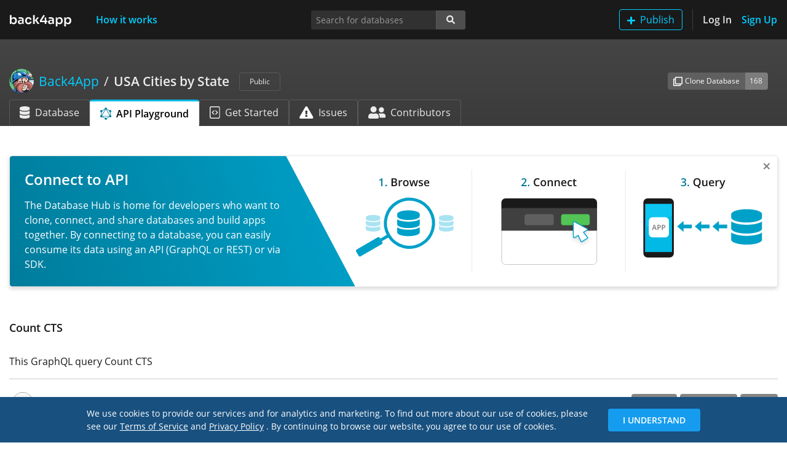

--- FILE ---
content_type: text/html; charset=utf-8
request_url: https://www.back4app.com/database/back4app/usa-by-state/graphql-playground/count-cts
body_size: 13329
content:
<!DOCTYPE html><html lang="en"><head><link rel="preload" href="/database/static/fonts/open-sans-v17-latin-regular.woff2" as="font" type="font/woff2" crossorigin="anonymous"/><link rel="preload" href="/database/static/fonts/open-sans-v17-latin-600.woff2" as="font" type="font/woff2" crossorigin="anonymous"/><link rel="shortcut icon" href="/database/static/img/favicon.ico"/><link rel="preload" href="/database/_next/static/images/back4app-b322bbca7cc22aef12591903fc739d78.svg" as="image"/><link rel="canonical" href="https://www.back4app.com/database/back4app/usa-by-state/graphql-playground/count-cts"/><meta name="viewport" content="width=device-width, initial-scale=1, shrink-to-fit=no"/><meta http-equiv="X-UA-Compatible" content="ie=edge"/><meta name="author" content="Back4App Inc"/><title>Count CTS | Database Hub</title><meta name="description" content="This GraphQL query Count CTS"/><meta name="keywords" content="GraphQL, API, Playground, us cities by state, USA by state, cities by us state, list, api"/><meta property="og:title" content="Count CTS | Database Hub"/><meta property="og:description" content="This GraphQL query Count CTS"/><meta property="og:url" content="https://www.back4app.com/database/back4app/usa-by-state/graphql-playground/count-cts"/><meta property="og:locale" content="en_US"/><meta property="og:type" content="website"/><meta property="og:site_name" content="Back4App™"/><meta property="og:image" content="https://www.back4app.com/images/logo-social.png"/><meta property="og:image:secure_url" content="https://www.back4app.com/images/logo-social.png"/><meta property="og:image:type" content="image/png"/><meta property="og:image:width" content="400"/><meta property="og:image:height" content="300"/><meta property="og:image:alt" content="Database Hub @ Back4App"/><meta property="fb:app_id" content="500748560091545"/><meta property="fb:admins" content="1105590154"/><meta name="twitter:title" content="Count CTS | Database Hub"/><meta name="twitter:description" content="This GraphQL query Count CTS"/><meta name="twitter:url" content="https://www.back4app.com/database/back4app/usa-by-state/graphql-playground/count-cts"/><meta name="twitter:card" content="summary_large_image"/><meta name="twitter:site" content="@back4app"/><meta name="twitter:image:src" content="https://www.back4app.com/images/logo-social.png"/><meta charSet="utf-8"/><script id="google-tag-manager" data-nscript="afterInteractive">
              (function(w,d,s,l,i){w[l] = w[l] || [];w[l].push({'gtm.start':
              new Date().getTime(),event:'gtm.js'});var f=d.getElementsByTagName(s)[0],
              j=d.createElement(s),dl=l!='dataLayer'?'&l='+l:'';j.async=true;j.src=
              'https://www.googletagmanager.com/gtm.js?id='+i+dl;f.parentNode.insertBefore(j,f);
              })(window,document,'script','dataLayer','GTM-W79Z9T');
            </script><noscript><iframe src="https://www.googletagmanager.com/ns.html?id=GTM-W79Z9T" height="0" width="0" style="display:none;visibility:hidden"></iframe></noscript><meta name="next-head-count" content="31"/><link rel="preload" href="https://www.back4app.com/database/_next/static/css/6b45b621d45c60dff57b.css" as="style"/><link rel="stylesheet" href="https://www.back4app.com/database/_next/static/css/6b45b621d45c60dff57b.css"/><link rel="preload" href="https://www.back4app.com/database/_next/static/css/7aacb8ac8f104583b685.css" as="style"/><link rel="stylesheet" href="https://www.back4app.com/database/_next/static/css/7aacb8ac8f104583b685.css"/><link rel="preload" href="https://www.back4app.com/database/_next/static/RcbCDABHhOY99IDdJy6NK/pages/_app.js" as="script"/><link rel="preload" href="https://www.back4app.com/database/_next/static/RcbCDABHhOY99IDdJy6NK/pages/database/%5BauthorSlug%5D/%5BdatabaseSlug%5D/graphql-playground/%5BqueryExampleSlug%5D.js" as="script"/><link rel="preload" href="https://www.back4app.com/database/_next/static/chunks/11.6186dc5129e9785bef8c.js" as="script"/><link rel="preload" href="https://www.back4app.com/database/_next/static/chunks/37.5c3ff7e400f87c7a8047.js" as="script"/><link rel="preload" href="https://www.back4app.com/database/_next/static/chunks/225.77cbd526685d8be814ce.js" as="script"/><link rel="preload" href="https://www.back4app.com/database/_next/static/runtime/webpack-1b86c3e77a0cfc04658e.js" as="script"/><link rel="preload" href="https://www.back4app.com/database/_next/static/chunks/framework.5c9e0984c199e7fd55a2.js" as="script"/><link rel="preload" href="https://www.back4app.com/database/_next/static/chunks/commons.f5643e01cdded10b6f07.js" as="script"/><link rel="preload" href="https://www.back4app.com/database/_next/static/chunks/adbc4d9e93cd3c2c8525bf3b5971b131030ca697.0aaec10b42fb47b46561.js" as="script"/><link rel="preload" href="https://www.back4app.com/database/_next/static/chunks/7d869668bb2e3ec83e868fa55c6275a68a8896d0.4c14895dfcf83765c9a6.js" as="script"/><link rel="preload" href="https://www.back4app.com/database/_next/static/runtime/main-cd731cc10d206bf4b78d.js" as="script"/><link rel="preload" href="https://www.back4app.com/database/_next/static/chunks/99ab15e5faccdd5990ff3b1d3d7e87a7fc8da84a.e0434830919e50b0dfeb.js" as="script"/><link rel="preload" href="https://www.back4app.com/database/_next/static/chunks/ff8792b8de3def300981c931a3fdcf40ff0c46d7.7c5413dbc7a7b248e049.js" as="script"/><link rel="preload" href="https://www.back4app.com/database/_next/static/chunks/d5b80a0357a2e3dc2be4b328dfe5fac627d8fa4d_CSS.941386947712adc779b4.js" as="script"/><link rel="preload" href="https://www.back4app.com/database/_next/static/chunks/d5b80a0357a2e3dc2be4b328dfe5fac627d8fa4d.a413200e7a993b1aedb5.js" as="script"/><style id="__jsx-764713647">img.jsx-764713647{max-width:6.25rem;max-height:1.25rem;}@media (max-width:767px){a.jsx-764713647{display:inline-block;padding-top:0.3125rem;padding-bottom:0.3125rem;margin-right:1rem;font-size:1.25rem;line-height:inherit;white-space:nowrap;}}</style><style id="__jsx-2681754538">button.add-database.jsx-2681754538:hover img.jsx-2681754538{-webkit-filter:brightness(0) saturate(100%) invert(100%) sepia(100%) saturate(0%) hue-rotate(248deg) brightness(106%) contrast(106%);filter:brightness(0) saturate(100%) invert(100%) sepia(100%) saturate(0%) hue-rotate(248deg) brightness(106%) contrast(106%);}</style><style id="__jsx-1421965957">a.nav-btn.jsx-1421965957{height:34px;width:auto;padding:0;display:-webkit-box;display:-webkit-flex;display:-ms-flexbox;display:flex;-webkit-align-items:center;-webkit-box-align:center;-ms-flex-align:center;align-items:center;}@media (max-width:767px){.navbar.jsx-1421965957{min-height:64px;}a.sign-up.jsx-1421965957{border:0 !important;padding:0 !important;}.logo.jsx-1421965957{display:-webkit-box;display:-webkit-flex;display:-ms-flexbox;display:flex;-webkit-align-items:center;-webkit-box-align:center;-ms-flex-align:center;align-items:center;}}@media (min-width:768px){a.nav-btn.jsx-1421965957{-webkit-box-pack:center;-webkit-justify-content:center;-ms-flex-pack:center;justify-content:center;}}nav.navbar.jsx-1421965957{min-height:64px;padding-top:0.9rem;}@media (min-width:768px){nav.navbar.jsx-1421965957{padding-top:0.5rem !important;}}</style><style id="__jsx-551874822">.breadcrumb.jsx-551874822{padding:0.75rem 0rem;width:100%;}.breadcrumb.database.jsx-551874822{width:unset;max-width:calc(100% - 86px);}.breadcrumb-item.database.jsx-551874822{max-width:80%;}.breadcrumb-item.jsx-551874822::before{color:rgba(255,255,255,0.9) !important;font-weight:normal !important;}.author.jsx-551874822{max-width:50%;}li.jsx-551874822{line-height:1.7rem !important;}div.handle.jsx-551874822{font-size:1rem !important;}@media (max-width:767px){.author.jsx-551874822{max-width:40%;}.breadcrumb.database.jsx-551874822{max-width:calc(100% - 74px);}.breadcrumb-item.jsx-551874822::before{display:none;}}@media (max-width:575px){.author.jsx-551874822{max-width:35%;}}</style><style id="__jsx-3852914347">.input-group-append.primary.jsx-3852914347>span.jsx-3852914347{background-color:#3e8941;border-color:#3e8941;border-radius:0.2rem;border-top-left-radius:0;border-bottom-left-radius:0;}.btn.jsx-3852914347:focus{box-shadow:unset !important;}.focus.jsx-3852914347{border-radius:0.2rem;box-shadow:0 0 0 0.2rem rgba(119,119,119,0.5);}</style><style id="__jsx-560089312">@media (max-width:991px){div.connect.jsx-560089312{border:0 !important;}}.connect-count.jsx-560089312{background-color:#3e8941;border-color:#3e8941;}</style><style id="__jsx-1898829774">a.active.jsx-1898829774{border-top:#00b9e5 3px solid !important;}img.jsx-1898829774{height:20px;}div.tab-icon.jsx-1898829774{width:28.56px;}</style><style id="__jsx-3966691722">div.header.jsx-3966691722{width:100%;background-image:linear-gradient(to bottom,#454545,#3b3b3b);}div.container.jsx-3966691722{min-height:8.8125rem;}</style><style id="__jsx-3041535326">div.tags.jsx-3041535326{line-height:2rem;}</style><style id="__jsx-3748038887">.line.jsx-3748038887{width:21px;margin-bottom:0;color:#e6e6e6;opacity:0.6;}</style><style id="__jsx-2699831022">.graphql-container.jsx-2699831022{background-color:#1a1a1a !important;border-radius:4px 0px 0px 4px;max-height:100%;}.line-container.jsx-2699831022{margin-top:1px;margin-left:-10px;}.code.jsx-2699831022{color:#f3f3f3;}.query-result-container.jsx-2699831022{background-color:#272727 !important;margin-bottom:0;}</style><style id="__jsx-1716954755">.navbar-offset.jsx-1716954755{padding-top:64px;}</style><style id="__jsx-2383771855">div.jsx-2383771855{min-height:100%;}</style></head><body data-spy="scroll" data-target="#spyNav" data-offset="0"><div id="__next"><div class="jsx-2383771855 d-flex flex-column"><nav class="jsx-1421965957 navbar navbar-expand-md navbar-dark bg-dark navbar-top fixed-top"><div class="jsx-1421965957 logo d-md-none d-lg-block"><a title="The Database Hub | Back4App" class="jsx-764713647 navbar-brand" href="/database"><img src="/database/_next/static/images/back4app-b322bbca7cc22aef12591903fc739d78.svg" alt="The Database Hub | Back4App" class="jsx-764713647 w-100"/></a></div><div class="jsx-1421965957 logo d-none d-md-block d-lg-none"><a title="The Database Hub | Back4App" class="jsx-764713647 navbar-brand" href="/database"><img src="/database/_next/static/images/back4app-small-9135794d3689c3c55b3f6d43c52ad6a8.svg" alt="The Database Hub | Back4App" class="jsx-764713647 w-100"/></a></div><button type="button" data-toggle="collapse" data-target="#navbarSupportedContentDiv" aria-controls="navbarSupportedContentDiv" aria-expanded="false" aria-label="Toggle navigation" class="jsx-1421965957 navbar-toggler"><span class="jsx-1421965957 navbar-toggler-icon"></span></button><div id="navbarSupportedContentDiv" class="jsx-1421965957 collapse navbar-collapse"><a title="How it works" class="jsx-1421965957 nav-btn nav-link text-primary font-weight-bold ml-xl-4" href="/database/how-it-works">How it works</a><ul class="jsx-1421965957 navbar-nav"><li class="jsx-1421965957 nav-item d-inline-block d-md-none my-2"><button type="button" style="height:34px" class="jsx-2681754538 btn btn-outline-primary my-auto py-0 add-database"><img src="[data-uri]" alt="Add" class="jsx-2681754538 mr-2"/>Publish</button></li><li class="jsx-1421965957 nav-item d-none d-md-inline-block border-right border-separator mr-3 pr-3"><button type="button" style="height:34px" class="jsx-2681754538 btn btn-outline-primary my-auto py-0 add-database"><img src="[data-uri]" alt="Add" class="jsx-2681754538 mr-2"/>Publish</button></li><li class="jsx-1421965957 nav-item"><a title="Log In" class="jsx-1421965957 nav-btn nav-link text-light font-weight-bold pl-md-0" href="/database/log-in?originRoute=%2Fdatabase%2F%5BauthorSlug%5D%2F%5BdatabaseSlug%5D%2Fgraphql-playground%2F%5BqueryExampleSlug%5D&amp;originAsPath=%2Fdatabase%2Fback4app%2Fusa-by-state%2Fgraphql-playground%2Fcount-cts">Log In</a></li><li class="jsx-1421965957 nav-item"><a title="Sign Up" class="jsx-1421965957 nav-btn nav-link text-primary font-weight-bold sign-up pr-md-0" href="/database/sign-up?originRoute=%2Fdatabase%2F%5BauthorSlug%5D%2F%5BdatabaseSlug%5D%2Fgraphql-playground%2F%5BqueryExampleSlug%5D&amp;originAsPath=%2Fdatabase%2Fback4app%2Fusa-by-state%2Fgraphql-playground%2Fcount-cts">Sign Up</a></li></ul></div></nav><div class="jsx-1716954755 navbar-offset"><div class="jsx-3966691722 header database-header"><div class="jsx-3966691722 container d-flex flex-column"><div class="jsx-3966691722 row mt-5"><div class="jsx-3966691722 col-12 col-lg-7 col-xl-8"><h1 class="jsx-551874822 font-size-lg my-0"><nav aria-label="breadcrumb" class="jsx-551874822 d-flex align-items-center"><ol class="jsx-551874822 breadcrumb bg-transparent px-0 py-0 my-0 align-items-center flex-nowrap database"><li class="jsx-551874822 breadcrumb-item d-flex author text-truncate"><a title="Author: Back4App" class="jsx-551874822 font-weight-normal d-flex text-primary" href="/database/back4app"><div class="jsx-551874822 d-none d-md-flex align-items-center">Back4App</div></a></li><li aria-current="page" class="jsx-551874822 breadcrumb-item d-inline-block text-truncate active database"><a title="Database: USA Cities by State" class="jsx-551874822 text-light" href="/database/back4app/usa-by-state"><strong class="jsx-551874822 font-weight-bold">USA Cities by State</strong></a></li></ol><div class="jsx-551874822"><span class="jsx-551874822 badge ml-3 text-light font-weight-normal font-size-xs border border-gray-700 px-3 py-2">Public</span></div></nav></h1></div><div class="jsx-3966691722 col-12 col-lg-5 col-xl-4 my-3 my-lg-0"><div class="jsx-560089312 d-flex d-sm-none justify-content-start justify-content-lg-end align-items-center h-100"><div class="jsx-3852914347 input-group input-group-sm w-auto align-self-center mr-3"><div class="jsx-3852914347 input-group-prepend"><button type="button" title="Create a clone of this database to your own Back4App account." data-toggle="tooltip" data-placement="bottom" class="jsx-3852914347 btn font-size-xs btn-secondary"><img src="/database/_next/static/images/clone-4abd1d35dac6fe8a3a252665561f5f1e.svg" alt="Clone" class="jsx-3852914347 mr-1"/>Clone</button></div><div class="jsx-3852914347 input-group-append"><span title="This database was cloned 168 times." data-toggle="tooltip" data-placement="bottom" class="jsx-3852914347 input-group-text text-light font-size-xs bg-gray-600 border-gray-600">168</span></div></div><div class="jsx-3852914347 input-group input-group-sm w-auto align-self-center mr-auto mr-lg-0"><div class="jsx-3852914347 input-group-prepend"><button type="button" title="Connect your app to this database&#x27;s API for consuming the data." data-toggle="tooltip" data-placement="bottom" class="jsx-3852914347 btn font-size-xs btn-success"><img src="/database/_next/static/images/connect-2b73353690ee47edd9e256f4729eb279.svg" alt="Connect" width="15" class="jsx-3852914347 mr-1"/>Connect</button></div><div class="jsx-3852914347 input-group-append primary"><span title="385 apps are connected to this database." data-toggle="tooltip" data-placement="bottom" class="jsx-3852914347 input-group-text text-light font-size-xs">385</span></div></div></div><div class="jsx-560089312 d-none d-sm-flex justify-content-start justify-content-lg-end align-items-center h-100"><div class="jsx-3852914347 input-group input-group-sm w-auto align-self-center mr-3"><div class="jsx-3852914347 input-group-prepend"><button type="button" title="Create a clone of this database to your own Back4App account." data-toggle="tooltip" data-placement="bottom" class="jsx-3852914347 btn font-size-xs btn-secondary"><img src="/database/_next/static/images/clone-4abd1d35dac6fe8a3a252665561f5f1e.svg" alt="Clone Database" class="jsx-3852914347 mr-1"/>Clone Database</button></div><div class="jsx-3852914347 input-group-append"><span title="This database was cloned 168 times." data-toggle="tooltip" data-placement="bottom" class="jsx-3852914347 input-group-text text-light font-size-xs bg-gray-600 border-gray-600">168</span></div></div></div></div></div><div class="jsx-3966691722 row mt-auto"><div class="jsx-3966691722 col-12"><ul class="jsx-1898829774 nav nav-tabs border-0"><li class="jsx-1898829774 nav-item d-none d-md-block"><a title="USA Cities by State database" class="jsx-1898829774 nav-link align-items-center d-flex text-nowrap text-light border-gray-700 border-bottom-0" href="/database/back4app/usa-by-state"><img src="[data-uri]" alt="Database" class="jsx-1898829774 mr-2"/>Database</a></li><li class="jsx-1898829774 nav-item"><a title="USA Cities by State GraphQL API Playground" class="jsx-1898829774 nav-link align-items-center d-flex text-nowrap active text-black font-weight-bold" href="/database/back4app/usa-by-state/graphql-playground"><img src="[data-uri]" alt="GraphQL API Playground" class="jsx-1898829774 mr-2"/>API Playground</a></li><li class="jsx-1898829774 nav-item d-none d-md-block"><a title="Get Started with USA Cities by State database" class="jsx-1898829774 nav-link align-items-center d-flex text-nowrap text-light border-gray-700 border-bottom-0" href="/database/back4app/usa-by-state/get-started"><img src="[data-uri]" alt="Get Started Guide" class="jsx-1898829774 mr-2"/>Get Started</a></li><li class="jsx-1898829774 nav-item d-none d-md-block"><a title="USA Cities by State issues" class="jsx-1898829774 nav-link align-items-center d-flex text-nowrap text-light border-gray-700 border-bottom-0" href="/database/back4app/usa-by-state/issues"><img src="[data-uri]" alt="Issues" class="jsx-1898829774 mr-2"/>Issues</a></li><li class="jsx-1898829774 nav-item d-none d-md-block"><a title="USA Cities by State contributors" class="jsx-1898829774 nav-link align-items-center d-flex text-nowrap text-light border-gray-700 border-bottom-0" href="/database/back4app/usa-by-state/contributors"><img src="[data-uri]" alt="Contributors" class="jsx-1898829774 mr-2"/>Contributors</a></li><li class="jsx-1898829774 nav-item dropdown d-md-none"><a data-toggle="dropdown" aria-haspopup="true" aria-expanded="false" class="jsx-1898829774 nav-link dropdown-toggle text-light border-gray-700 border-bottom-0 bg-transparent"></a><div class="jsx-1898829774 dropdown-menu dropdown-menu-right bg-gray-800 border-gray-800"><a title="USA Cities by State database" class="jsx-1898829774 dropdown-item text-light" href="/database/back4app/usa-by-state"><div class="jsx-1898829774 d-inline-block mr-2 text-center tab-icon"><img src="[data-uri]" alt="Database" class="jsx-1898829774"/></div>Database</a><a title="Get Started with USA Cities by State database" class="jsx-1898829774 dropdown-item text-light" href="/database/back4app/usa-by-state/get-started"><div class="jsx-1898829774 d-inline-block mr-2 text-center tab-icon"><img src="[data-uri]" alt="Get Started Guide" class="jsx-1898829774"/></div>Get Started</a><a title="USA Cities by State issues" class="jsx-1898829774 dropdown-item text-light" href="/database/back4app/usa-by-state/issues"><div class="jsx-1898829774 d-inline-block mr-2 text-center tab-icon"><img src="[data-uri]" alt="Issues" class="jsx-1898829774"/></div>Issues</a><a title="USA Cities by State contributors" class="jsx-1898829774 dropdown-item text-light" href="/database/back4app/usa-by-state/contributors"><div class="jsx-1898829774 d-inline-block mr-2 text-center tab-icon"><img src="[data-uri]" alt="Contributors" class="jsx-1898829774"/></div>Contributors</a></div></li></ul></div></div></div></div><div class="container"><div class="graphql-playground_playground__8rA1i"><div class="row mt-5 pt-2 mb-4"><div class="col-12"><h1 class="h3 font-size-md text-body">Count CTS</h1></div></div><div class="jsx-3041535326 row"><div class="jsx-3041535326 col-12"><p class="jsx-3041535326">This GraphQL query Count CTS</p></div></div><hr class="mt-0"/><div class="row mt-3 mb-3"><div class="col-12" style="height:35rem"><div class="container mt-5"><div class="jsx-2699831022 row graphql-container"><div class="jsx-2699831022 col-6 py-3 d-flex"><div class="jsx-2699831022 line-container"><pre class="jsx-3748038887 line mr-3 text-right">0</pre><pre class="jsx-3748038887 line mr-3 text-right">1</pre><pre class="jsx-3748038887 line mr-3 text-right">2</pre><pre class="jsx-3748038887 line mr-3 text-right">3</pre><pre class="jsx-3748038887 line mr-3 text-right">4</pre></div><pre class="jsx-2699831022 code">query countCTS {
      cTS {
        count
      }
    }</pre></div><pre class="jsx-2699831022 query-result-container code col-6 py-3">{
  &quot;data&quot;: {
    &quot;cTS&quot;: {
      &quot;count&quot;: 183
    }
  }
}</pre></div></div></div></div></div></div></div></div></div><script id="__NEXT_DATA__" type="application/json">{"props":{"pageProps":{"statusCode":200,"queryExample":{"slug":"count-cts","name":"Count CTS","description":"This GraphQL query Count CTS","query":"query countCTS {\n      cTS {\n        count\n      }\n    }"},"queryResult":"{\n  \"data\": {\n    \"cTS\": {\n      \"count\": 183\n    }\n  }\n}"},"acceptWebp":true,"state":{"analytics":{"isUserReadOnly":false,"uuid":"c04d4c4f-538a-4447-a984-804513d1b1fe"},"setting":{"keywords":"database,graphql"},"banners":{"banners":[{"image":{"name":"7e74364ac41c8670a61a042856c8e46f_database-hub-banner-connect-2.svg","url":"https://parsefiles.back4app.com/X4zHblrpTF5ZhOwoKXzm6PhPpUQCQLrmZoKPBAoS/7e74364ac41c8670a61a042856c8e46f_database-hub-banner-connect-2.svg"},"title":"Connect to API","text":"The Database Hub is home for developers who want to clone, connect, and share databases and build apps together. By connecting to a database, you can easily consume its data using an API (GraphQL or REST) or via SDK.","routes":[{"value":"^\\/database\\/\\[authorSlug\\]"}]},{"image":{"name":"0ca357679a2ba47cc5e45703bfec863d_database-hub-banner-clone-2.svg","url":"https://parsefiles.back4app.com/X4zHblrpTF5ZhOwoKXzm6PhPpUQCQLrmZoKPBAoS/0ca357679a2ba47cc5e45703bfec863d_database-hub-banner-clone-2.svg"},"title":"Clone a Database Today","text":"The Database Hub is home for developers who want to clone, connect, and share databases and build apps together. Cloning a database allows you to copy it to your account and give a great start to your project.","routes":[{"value":"^\\/database\\/\\[authorSlug\\]"}]},{"image":{"name":"78be02211c6afe7b95f76690b46ca99e_database-hub-banner-publish.svg","url":"https://parsefiles.back4app.com/X4zHblrpTF5ZhOwoKXzm6PhPpUQCQLrmZoKPBAoS/78be02211c6afe7b95f76690b46ca99e_database-hub-banner-publish.svg"},"title":"Publish your Data","text":"From a Sheet to a complete Database you can share any Data on the HUB. Create your Database, Import your data, Publish on the HUB ,and Customize your Database Page.","routes":[{"value":"^\\/database\\/\\[authorSlug\\]"}]}]},"hub":{"author":{"objectId":"9qOd8UcCqv","description":"Check it out some of our public databases. Select the one you want to use, clone, and check your dashboard!","name":"Back4App","slug":"back4app","upvote":273,"b4aUser":{"entityId":"ca8a3645-9d7b-42d4-aa2a-fa3898ca7fb6","avatar":{"url":"https://parsefiles.back4app.com/X4zHblrpTF5ZhOwoKXzm6PhPpUQCQLrmZoKPBAoS/08f3d5e14747d60dd6654e747534447b_Screen%20Shot%202020-04-29%20at%2012.08.51%20AM.png"},"externalAvatar":"https://lh3.googleusercontent.com/a-/AOh14GjtjHHQFKiZDylJBQhsqO0EWbp5byBTSKIRuARZVQ=s96-c","name":"Back4App Inc"}},"database":{"objectId":"le07qBDFie","appEntityId":"927ecfc7-80c7-4a68-b667-a214068777fd","author":{"objectId":"9qOd8UcCqv","description":"Check it out some of our public databases. Select the one you want to use, clone, and check your dashboard!","name":"Back4App","slug":"back4app","upvote":273,"b4aUser":{"entityId":"ca8a3645-9d7b-42d4-aa2a-fa3898ca7fb6","avatar":{"url":"https://parsefiles.back4app.com/X4zHblrpTF5ZhOwoKXzm6PhPpUQCQLrmZoKPBAoS/08f3d5e14747d60dd6654e747534447b_Screen%20Shot%202020-04-29%20at%2012.08.51%20AM.png"},"externalAvatar":"https://lh3.googleusercontent.com/a-/AOh14GjtjHHQFKiZDylJBQhsqO0EWbp5byBTSKIRuARZVQ=s96-c","name":"Back4App Inc"}},"slug":"usa-by-state","name":"USA Cities by State","description":"This is a comprehensive database that shows all US cities divided by state. The database is public and the connection is available via API. The use has also the option to clone the database and perform changes on it. ","notes":"### The database provides the following information for each city: \n\n- Name\n- State\n- State Code\n- City ID\n- Longitude\n- Latitude\n- Population\n","cloneCount":168,"connectCount":385,"apiURL":"https://parseapi.back4app.com","appId":"YV6GTTBZe2seEMboA5c44F9eXledturUyBFmQwkD","readOnlyMasterKey":"WCx4AtqgKzDpQllBdBqeBqlpEzlr5EhfRWSbeI0n","namespace":"Usabystate","objectClasses":[{"objectId":"BDgDNV5HY7","slug":"alaska-cities-list-api","name":"AK","keyField":"","description":"A dataset with all the cities of Alaska. You can consume the data and retrieve cities via APIs (GraphQL) or clone the database and extract the data in JSON.\n","hide":null,"priority":null,"exhibitionName":"AK"},{"objectId":"XhCkJ9jDaF","slug":"alabama-cities-list-api","name":"AL","keyField":null,"description":"A dataset with all the cities of Alabama. You can consume the data and retrieve cities via APIs (GraphQL) or clone the database and extract the data in JSON.\n","hide":null,"priority":null,"exhibitionName":"AL"},{"objectId":"9GsZXguHrR","slug":"arkansas-cities-list-api","name":"AR","keyField":null,"description":"A dataset with all the cities of Arkansas. You can consume the data and retrieve cities via APIs (GraphQL) or clone the database and extract the data in JSON.\n","hide":null,"priority":null,"exhibitionName":"AR"},{"objectId":"3gf35FlgBK","slug":"arizona-cities-list-api","name":"AZ","keyField":null,"description":"A dataset with all the cities of Arizona. You can consume the data and retrieve cities via APIs (GraphQL) or clone the database and extract the data in JSON.\n","hide":null,"priority":null,"exhibitionName":"AZ"},{"objectId":"ZgZeCSSpHL","slug":"california-cities-list-api","name":"CA","keyField":"","description":"A dataset with all the cities of California. You can consume the data and retrieve cities via APIs (GraphQL) or clone the database and extract the data in JSON.\n","hide":null,"priority":null,"exhibitionName":"CA"},{"objectId":"vTkhhxGDla","slug":"colorado-cities-list-api","name":"CO","keyField":null,"description":"A dataset with all the cities of Colorado. You can consume the data and retrieve cities via APIs (GraphQL) or clone the database and extract the data in JSON.\n","hide":null,"priority":null,"exhibitionName":"CO"},{"objectId":"iSDFX1q835","slug":"connecticut-cities-list-api","name":"CT","keyField":null,"description":"A dataset with all the cities of Connecticut. You can consume the data and retrieve cities via APIs (GraphQL) or clone the database and extract the data in JSON.\n","hide":null,"priority":null,"exhibitionName":"CT"},{"objectId":"ZBRyw2wWvv","slug":"delaware-cities-list-api","name":"DE","keyField":null,"description":"A dataset with all the cities of Delaware. You can consume the data and retrieve cities via APIs (GraphQL) or clone the database and extract the data in JSON.\n","hide":null,"priority":null,"exhibitionName":"DE"},{"objectId":"YyI99nUAne","slug":"florida-cities-list-api","name":"FL","keyField":null,"description":"A dataset with all the cities of Florida. You can consume the data and retrieve cities via APIs (GraphQL) or clone the database and extract the data in JSON.\n","hide":null,"priority":null,"exhibitionName":"FL"},{"objectId":"F207m7XRAr","slug":"georgia-cities-list-api","name":"GA","keyField":null,"description":"A dataset with all the cities of Georgia. You can consume the data and retrieve cities via APIs (GraphQL) or clone the database and extract the data in JSON.\n","hide":null,"priority":null,"exhibitionName":"GA"},{"objectId":"B85RjFFIVj","slug":"hawaii-cities-list-api","name":"HI","keyField":null,"description":"A dataset with all the cities of Hawaii. You can consume the data and retrieve cities via APIs (GraphQL) or clone the database and extract the data in JSON.\n","hide":null,"priority":null,"exhibitionName":"HI"},{"objectId":"hUhKnmav1Q","slug":"iowa-cities-list-api","name":"IA","keyField":null,"description":"A dataset with all the cities of Iowa. You can consume the data and retrieve cities via APIs (GraphQL) or clone the database and extract the data in JSON.\n","hide":null,"priority":null,"exhibitionName":"IA"},{"objectId":"kH2T6SiCL7","slug":"idaho-cities-list-api","name":"ID","keyField":null,"description":"A dataset with all the cities of Idaho. You can consume the data and retrieve cities via APIs (GraphQL) or clone the database and extract the data in JSON.\n","hide":null,"priority":null,"exhibitionName":"ID"},{"objectId":"mlFc9Jda1z","slug":"illinois-cities-list-api","name":"IL","keyField":null,"description":"A dataset with all the cities of Illinois. You can consume the data and retrieve cities via APIs (GraphQL) or clone the database and extract the data in JSON.\n","hide":null,"priority":null,"exhibitionName":"IL"},{"objectId":"TNi0zFo0pQ","slug":"indiana-cities-list-api","name":"IN","keyField":null,"description":"A dataset with all the cities of Indiana. You can consume the data and retrieve cities via APIs (GraphQL) or clone the database and extract the data in JSON.\n","hide":null,"priority":null,"exhibitionName":"IN"},{"objectId":"8riodl1Pp2","slug":"kansas-cities-list-api","name":"KS","keyField":null,"description":"A dataset with all the cities of Kansas. You can consume the data and retrieve cities via APIs (GraphQL) or clone the database and extract the data in JSON.\n","hide":null,"priority":null,"exhibitionName":"KS"},{"objectId":"Kb69NoVyNi","slug":"kentucky-cities-list-api","name":"KY","keyField":null,"description":"A dataset with all the cities of Kentucky. You can consume the data and retrieve cities via APIs (GraphQL) or clone the database and extract the data in JSON.\n","hide":null,"priority":null,"exhibitionName":"KY"},{"objectId":"RqglFOPbPV","slug":"louisiana-cities-list-api","name":"LA","keyField":null,"description":"A dataset with all the cities of Louisiana. You can consume the data and retrieve cities via APIs (GraphQL) or clone the database and extract the data in JSON.\n","hide":null,"priority":null,"exhibitionName":"LA"},{"objectId":"nLVtuUCuhN","slug":"massachusetts-cities-list-api","name":"MA","keyField":null,"description":"A dataset with all the cities of Massachussets. You can consume the data and retrieve cities via APIs (GraphQL) or clone the database and extract the data in JSON.\n","hide":null,"priority":null,"exhibitionName":"MA"},{"objectId":"zLhNnmjPrG","slug":"maryland-cities-list-api","name":"MD","keyField":null,"description":"A dataset with all the cities of Maryland. You can consume the data and retrieve cities via APIs (GraphQL) or clone the database and extract the data in JSON.\n","hide":null,"priority":null,"exhibitionName":"MD"},{"objectId":"pO5eZ0L41N","slug":"maine-cities-list-api","name":"ME","keyField":null,"description":"A dataset with all the cities of Maine. You can consume the data and retrieve cities via APIs (GraphQL) or clone the database and extract the data in JSON.\n","hide":null,"priority":null,"exhibitionName":"ME"},{"objectId":"RfyAkBycuw","slug":"michigan-cities-list-api","name":"MI","keyField":null,"description":"A dataset with all the cities of Michigan. You can consume the data and retrieve cities via APIs (GraphQL) or clone the database and extract the data in JSON.\n","hide":null,"priority":null,"exhibitionName":"MI"},{"objectId":"SfLeZETKmP","slug":"minnesota-cities-list-api","name":"MN","keyField":null,"description":"A dataset with all the cities of Minnesota. You can consume the data and retrieve cities via APIs (GraphQL) or clone the database and extract the data in JSON.\n","hide":null,"priority":null,"exhibitionName":"MN"},{"objectId":"1dprJCnEDo","slug":"missouri-cities-list-api","name":"MO","keyField":null,"description":"A dataset with all the cities of Missouri. You can consume the data and retrieve cities via APIs (GraphQL) or clone the database and extract the data in JSON.\n","hide":null,"priority":null,"exhibitionName":"MO"},{"objectId":"fSgl8PQvtE","slug":"mississippi-cities-list-api","name":"MS","keyField":null,"description":"A dataset with all the cities of Mississippi. You can consume the data and retrieve cities via APIs (GraphQL) or clone the database and extract the data in JSON.\n","hide":null,"priority":null,"exhibitionName":"MS"},{"objectId":"0B150ZEdQL","slug":"montana-cities-list-api","name":"MT","keyField":null,"description":"A dataset with all the cities of Montana. You can consume the data and retrieve cities via APIs (GraphQL) or clone the database and extract the data in JSON.\n","hide":null,"priority":null,"exhibitionName":"MT"},{"objectId":"XZsCTVWDkY","slug":"north-carolina-cities-list-api","name":"NC","keyField":null,"description":"A dataset with all the cities of North Carolina. You can consume the data and retrieve cities via APIs (GraphQL) or clone the database and extract the data in JSON.\n","hide":null,"priority":null,"exhibitionName":"NC"},{"objectId":"rbs6m1HRg9","slug":"north-dakota-cities-list-api","name":"ND","keyField":null,"description":"A dataset with all the cities of North Dakota. You can consume the data and retrieve cities via APIs (GraphQL) or clone the database and extract the data in JSON.\n","hide":null,"priority":null,"exhibitionName":"ND"},{"objectId":"q0QuaKDHD6","slug":"nebraska-cities-list-api","name":"NE","keyField":null,"description":"A dataset with all the cities of Nebraska. You can consume the data and retrieve cities via APIs (GraphQL) or clone the database and extract the data in JSON.\n","hide":null,"priority":null,"exhibitionName":"NE"},{"objectId":"SwhTTwNhzY","slug":"new-hampshire-cities-list-api","name":"NH","keyField":null,"description":"A dataset with all the cities of New Hampshire. You can consume the data and retrieve cities via APIs (GraphQL) or clone the database and extract the data in JSON.\n","hide":null,"priority":null,"exhibitionName":"NH"},{"objectId":"oIo11b44FH","slug":"new-jersey-cities-list-api","name":"NJ","keyField":null,"description":"A dataset with all the cities of New Jersey. You can consume the data and retrieve cities via APIs (GraphQL) or clone the database and extract the data in JSON.\n","hide":null,"priority":null,"exhibitionName":"NJ"},{"objectId":"nZBsMuZhJK","slug":"new-mexico-cities-list-api","name":"NM","keyField":null,"description":"A dataset with all the cities of New Mexico. You can consume the data and retrieve cities via APIs (GraphQL) or clone the database and extract the data in JSON.\n","hide":null,"priority":null,"exhibitionName":"NM"},{"objectId":"HcSfKEF5FX","slug":"nevada-cities-list-api","name":"NV","keyField":null,"description":"A dataset with all the cities of Nevada. You can consume the data and retrieve cities via APIs (GraphQL) or clone the database and extract the data in JSON.\n","hide":null,"priority":null,"exhibitionName":"NV"},{"objectId":"FVLpvifgXH","slug":"new-york-cities-list-api","name":"NY","keyField":null,"description":"A dataset with all the cities of New York. You can consume the data and retrieve cities via APIs (GraphQL) or clone the database and extract the data in JSON.\n","hide":null,"priority":null,"exhibitionName":"NY"},{"objectId":"viYfE6OZfo","slug":"ohio-cities-list-api","name":"OH","keyField":null,"description":"A dataset with all the cities of Ohio. You can consume the data and retrieve cities via APIs (GraphQL) or clone the database and extract the data in JSON.\n","hide":null,"priority":null,"exhibitionName":"OH"},{"objectId":"KXhejw656g","slug":"oklahoma-cities-list-api","name":"OK","keyField":null,"description":"A dataset with all the cities of Oklahoma. You can consume the data and retrieve cities via APIs (GraphQL) or clone the database and extract the data in JSON.\n","hide":null,"priority":null,"exhibitionName":"OK"},{"objectId":"vnQceqU7wH","slug":"oregon-cities-list-api","name":"OR","keyField":null,"description":"A dataset with all the cities of Oregon. You can consume the data and retrieve cities via APIs (GraphQL) or clone the database and extract the data in JSON.\n","hide":null,"priority":null,"exhibitionName":"OR"},{"objectId":"pTqoQthhGI","slug":"pennsylvania-cities-list-template","name":"PA","keyField":null,"description":"A dataset with all the cities of Pennsylvania. You can consume the data and retrieve cities via APIs (GraphQL) or clone the database and extract the data in JSON.\n","hide":null,"priority":null,"exhibitionName":"PA"},{"objectId":"X4JqCxhD5O","slug":"rhode-island-cities-list-template","name":"RI","keyField":null,"description":"A dataset with all the cities of Rhode Island. You can consume the data and retrieve cities via APIs (GraphQL) or clone the database and extract the data in JSON.\n","hide":null,"priority":null,"exhibitionName":"RI"},{"objectId":"R8pmgQjQSv","slug":"south-carolina-cities-list-template","name":"SC","keyField":null,"description":"A dataset with all the cities of South Carolina. You can consume the data and retrieve cities via APIs (GraphQL) or clone the database and extract the data in JSON.\n","hide":null,"priority":null,"exhibitionName":"SC"},{"objectId":"6KsvUVNtUh","slug":"south-dakota-cities-list-template","name":"SD","keyField":null,"description":"A dataset with all the cities of South Dakota. You can consume the data and retrieve cities via APIs (GraphQL) or clone the database and extract the data in JSON.\n","hide":null,"priority":null,"exhibitionName":"SD"},{"objectId":"wBTy7bmBkV","slug":"us-states-list-api","name":"States","keyField":"name","description":"A dataset with all USA States. You can consume the data and retrieve cities via APIs (GraphQL) or clone the database and extract the data in JSON.\n","hide":null,"priority":null,"exhibitionName":"States"},{"objectId":"mrNoaE7qqB","slug":"tennessee-cities-list-template","name":"TN","keyField":null,"description":"A dataset with all the cities of Tennessee. You can consume the data and retrieve cities via APIs (GraphQL) or clone the database and extract the data in JSON.\n","hide":null,"priority":null,"exhibitionName":"TN"},{"objectId":"cp9JJZ6MEE","slug":"texas-cities-list-template","name":"TX","keyField":null,"description":"A dataset with all the cities of Texas. You can consume the data and retrieve cities via APIs (GraphQL) or clone the database and extract the data in JSON.\n","hide":null,"priority":null,"exhibitionName":"TX"},{"objectId":"FNISARrDgV","slug":"utah-cities-list-template","name":"UT","keyField":null,"description":"A dataset with all the cities of Utah. You can consume the data and retrieve cities via APIs (GraphQL) or clone the database and extract the data in JSON.\n","hide":null,"priority":null,"exhibitionName":"UT"},{"objectId":"MfGTw6KY2V","slug":"virginia-cities-list-template","name":"VA","keyField":null,"description":"A dataset with all the cities of Virginia. You can consume the data and retrieve cities via APIs (GraphQL) or clone the database and extract the data in JSON.\n","hide":null,"priority":null,"exhibitionName":"VA"},{"objectId":"QcccSLRPPy","slug":"vermont-cities-list-template","name":"VT","keyField":null,"description":"A dataset with all the cities of Vermont. You can consume the data and retrieve cities via APIs (GraphQL) or clone the database and extract the data in JSON.\n","hide":null,"priority":null,"exhibitionName":"VT"},{"objectId":"zA9B9y3GZn","slug":"washington-cities-list-template","name":"WA","keyField":null,"description":"A dataset with all the cities of Washington. You can consume the data and retrieve cities via APIs (GraphQL) or clone the database and extract the data in JSON.\n","hide":null,"priority":null,"exhibitionName":"WA"},{"objectId":"DQ40iyDHGH","slug":"wisconsin-cities-list-api","name":"WI","keyField":null,"description":"A dataset with all the cities of Wisconsin. You can consume the data and retrieve cities via APIs (GraphQL) or clone the database and extract the data in JSON.\n","hide":null,"priority":null,"exhibitionName":"WI"},{"objectId":"XIxGCdX219","slug":"west-virginia-cities-list-api","name":"WV","keyField":null,"description":"A dataset with all the cities of West Virginia. You can consume the data and retrieve cities via APIs (GraphQL) or clone the database and extract the data in JSON.\n","hide":null,"priority":null,"exhibitionName":"WV"},{"objectId":"fxttXHmQOZ","slug":"wyoming-cities-list-api","name":"WY","keyField":null,"description":"A dataset with all the cities of Wyoming. You can consume the data and retrieve cities via APIs (GraphQL) or clone the database and extract the data in JSON.\n","hide":null,"priority":null,"exhibitionName":"WY"}],"keywords":"us cities by state, USA by state, cities by us state, list, api","playgroundNotes":null,"queryExamples":[{"slug":"all-aks","name":"All AKS","description":"This GraphQL query fetches All AKS","query":"query allAKS {\n      aKS (skip: 0, limit: 3) {\n        results {\n          ACL\n          adminCode\n          cityId\n          containingState {\n            id\n          }\n          country\n          createdAt\n          featureCode\n          id\n          location {\n            latitude\n            longitude\n          }\n          name\n          population\n          updatedAt\n        }\n      }\n    }"},{"slug":"all-als","name":"All ALS","description":"This GraphQL query fetches All ALS","query":"query allALS {\n      aLS (skip: 0, limit: 3) {\n        results {\n          ACL\n          adminCode\n          cityId\n          containingState {\n            id\n          }\n          country\n          createdAt\n          featureCode\n          id\n          location {\n            latitude\n            longitude\n          }\n          muni\n          muniSub\n          name\n          population\n          updatedAt\n        }\n      }\n    }"},{"slug":"all-ars","name":"All ARS","description":"This GraphQL query fetches All ARS","query":"query allARS {\n      aRS (skip: 0, limit: 3) {\n        results {\n          ACL\n          adminCode\n          cityId\n          containingState {\n            id\n          }\n          country\n          createdAt\n          featureCode\n          id\n          location {\n            latitude\n            longitude\n          }\n          muni\n          name\n          population\n          updatedAt\n        }\n      }\n    }"},{"slug":"all-azs","name":"All AZS","description":"This GraphQL query fetches All AZS","query":"query allAZS {\n      aZS (skip: 0, limit: 3) {\n        results {\n          ACL\n          adminCode\n          cityId\n          containingState {\n            id\n          }\n          country\n          createdAt\n          featureCode\n          id\n          location {\n            latitude\n            longitude\n          }\n          name\n          population\n          updatedAt\n        }\n      }\n    }"},{"slug":"all-cas","name":"All CAS","description":"This GraphQL query fetches All CAS","query":"query allCAS {\n      cAS (skip: 0, limit: 3) {\n        results {\n          ACL\n          adminCode\n          cityId\n          containingState {\n            id\n          }\n          country\n          createdAt\n          featureCode\n          id\n          location {\n            latitude\n            longitude\n          }\n          name\n          population\n          updatedAt\n        }\n      }\n    }"},{"slug":"all-cos","name":"All COS","description":"This GraphQL query fetches All COS","query":"query allCOS {\n      cOS (skip: 0, limit: 3) {\n        results {\n          ACL\n          adminCode\n          cityId\n          containingState {\n            id\n          }\n          country\n          createdAt\n          featureCode\n          id\n          location {\n            latitude\n            longitude\n          }\n          muni\n          name\n          population\n          updatedAt\n        }\n      }\n    }"},{"slug":"all-cts","name":"All CTS","description":"This GraphQL query fetches All CTS","query":"query allCTS {\n      cTS (skip: 0, limit: 3) {\n        results {\n          ACL\n          adminCode\n          cityId\n          containingState {\n            id\n          }\n          country\n          createdAt\n          featureCode\n          id\n          location {\n            latitude\n            longitude\n          }\n          muni\n          name\n          population\n          updatedAt\n        }\n      }\n    }"},{"slug":"all-des","name":"All DES","description":"This GraphQL query fetches All DES","query":"query allDES {\n      dES (skip: 0, limit: 3) {\n        results {\n          ACL\n          adminCode\n          cityId\n          containingState {\n            id\n          }\n          country\n          createdAt\n          featureCode\n          id\n          location {\n            latitude\n            longitude\n          }\n          name\n          population\n          updatedAt\n        }\n      }\n    }"},{"slug":"all-fls","name":"All FLS","description":"This GraphQL query fetches All FLS","query":"query allFLS {\n      fLS (skip: 0, limit: 3) {\n        results {\n          ACL\n          adminCode\n          cityId\n          containingState {\n            id\n          }\n          country\n          createdAt\n          featureCode\n          id\n          location {\n            latitude\n            longitude\n          }\n          muni\n          name\n          population\n          updatedAt\n        }\n      }\n    }"},{"slug":"all-gas","name":"All GAS","description":"This GraphQL query fetches All GAS","query":"query allGAS {\n      gAS (skip: 0, limit: 3) {\n        results {\n          ACL\n          adminCode\n          cityId\n          containingState {\n            id\n          }\n          country\n          createdAt\n          featureCode\n          id\n          location {\n            latitude\n            longitude\n          }\n          muni\n          name\n          population\n          updatedAt\n        }\n      }\n    }"},{"slug":"all-his","name":"All HIS","description":"This GraphQL query fetches All HIS","query":"query allHIS {\n      hIS (skip: 0, limit: 3) {\n        results {\n          ACL\n          adminCode\n          cityId\n          containingState {\n            id\n          }\n          country\n          createdAt\n          featureCode\n          id\n          location {\n            latitude\n            longitude\n          }\n          muni\n          name\n          population\n          updatedAt\n        }\n      }\n    }"},{"slug":"all-ias","name":"All IAS","description":"This GraphQL query fetches All IAS","query":"query allIAS {\n      iAS (skip: 0, limit: 3) {\n        results {\n          ACL\n          adminCode\n          cityId\n          containingState {\n            id\n          }\n          country\n          createdAt\n          featureCode\n          id\n          location {\n            latitude\n            longitude\n          }\n          muni\n          name\n          population\n          updatedAt\n        }\n      }\n    }"},{"slug":"all-ids","name":"All IDS","description":"This GraphQL query fetches All IDS","query":"query allIDS {\n      iDS (skip: 0, limit: 3) {\n        results {\n          ACL\n          adminCode\n          cityId\n          containingState {\n            id\n          }\n          country\n          createdAt\n          featureCode\n          id\n          location {\n            latitude\n            longitude\n          }\n          muni\n          name\n          population\n          updatedAt\n        }\n      }\n    }"},{"slug":"all-ils","name":"All ILS","description":"This GraphQL query fetches All ILS","query":"query allILS {\n      iLS (skip: 0, limit: 3) {\n        results {\n          ACL\n          adminCode\n          cityId\n          containingState {\n            id\n          }\n          country\n          createdAt\n          featureCode\n          id\n          location {\n            latitude\n            longitude\n          }\n          muni\n          name\n          population\n          updatedAt\n        }\n      }\n    }"},{"slug":"all-ins","name":"All INS","description":"This GraphQL query fetches All INS","query":"query allINS {\n      iNS (skip: 0, limit: 3) {\n        results {\n          ACL\n          adminCode\n          cityId\n          containingState {\n            id\n          }\n          country\n          createdAt\n          featureCode\n          id\n          location {\n            latitude\n            longitude\n          }\n          muni\n          name\n          population\n          updatedAt\n        }\n      }\n    }"},{"slug":"all-kies","name":"All KIES","description":"This GraphQL query fetches All KIES","query":"query allKIES {\n      kies (skip: 0, limit: 3) {\n        results {\n          ACL\n          adminCode\n          cityId\n          containingState {\n            id\n          }\n          country\n          createdAt\n          featureCode\n          id\n          location {\n            latitude\n            longitude\n          }\n          name\n          population\n          updatedAt\n        }\n      }\n    }"},{"slug":"all-las","name":"All LAS","description":"This GraphQL query fetches All LAS","query":"query allLAS {\n      lAS (skip: 0, limit: 3) {\n        results {\n          ACL\n          adminCode\n          cityId\n          containingState {\n            id\n          }\n          country\n          createdAt\n          featureCode\n          id\n          location {\n            latitude\n            longitude\n          }\n          muni\n          name\n          population\n          updatedAt\n        }\n      }\n    }"},{"slug":"all-mas","name":"All MAS","description":"This GraphQL query fetches All MAS","query":"query allMAS {\n      mAS (skip: 0, limit: 3) {\n        results {\n          ACL\n          adminCode\n          cityId\n          containingState {\n            id\n          }\n          country\n          createdAt\n          featureCode\n          id\n          location {\n            latitude\n            longitude\n          }\n          muni\n          name\n          population\n          updatedAt\n        }\n      }\n    }"},{"slug":"all-mds","name":"All MDS","description":"This GraphQL query fetches All MDS","query":"query allMDS {\n      mDS (skip: 0, limit: 3) {\n        results {\n          ACL\n          adminCode\n          cityId\n          containingState {\n            id\n          }\n          country\n          createdAt\n          featureCode\n          id\n          location {\n            latitude\n            longitude\n          }\n          name\n          population\n          updatedAt\n        }\n      }\n    }"},{"slug":"all-mis","name":"All MIS","description":"This GraphQL query fetches All MIS","query":"query allMIS {\n      mIS (skip: 0, limit: 3) {\n        results {\n          ACL\n          adminCode\n          cityId\n          containingState {\n            id\n          }\n          country\n          createdAt\n          featureCode\n          id\n          location {\n            latitude\n            longitude\n          }\n          muni\n          name\n          population\n          updatedAt\n        }\n      }\n    }"},{"slug":"all-mns","name":"All MNS","description":"This GraphQL query fetches All MNS","query":"query allMNS {\n      mNS (skip: 0, limit: 3) {\n        results {\n          ACL\n          adminCode\n          cityId\n          containingState {\n            id\n          }\n          country\n          createdAt\n          featureCode\n          id\n          location {\n            latitude\n            longitude\n          }\n          muni\n          name\n          population\n          updatedAt\n        }\n      }\n    }"},{"slug":"all-mos","name":"All MOS","description":"This GraphQL query fetches All MOS","query":"query allMOS {\n      mOS (skip: 0, limit: 3) {\n        results {\n          ACL\n          adminCode\n          cityId\n          containingState {\n            id\n          }\n          country\n          createdAt\n          featureCode\n          id\n          location {\n            latitude\n            longitude\n          }\n          muni\n          name\n          population\n          updatedAt\n        }\n      }\n    }"},{"slug":"all-mts","name":"All MTS","description":"This GraphQL query fetches All MTS","query":"query allMTS {\n      mTS (skip: 0, limit: 3) {\n        results {\n          ACL\n          adminCode\n          cityId\n          containingState {\n            id\n          }\n          country\n          createdAt\n          featureCode\n          id\n          location {\n            latitude\n            longitude\n          }\n          muni\n          name\n          population\n          updatedAt\n        }\n      }\n    }"},{"slug":"all-ncs","name":"All NCS","description":"This GraphQL query fetches All NCS","query":"query allNCS {\n      nCS (skip: 0, limit: 3) {\n        results {\n          ACL\n          adminCode\n          cityId\n          containingState {\n            id\n          }\n          country\n          createdAt\n          featureCode\n          id\n          location {\n            latitude\n            longitude\n          }\n          muni\n          name\n          population\n          updatedAt\n        }\n      }\n    }"},{"slug":"all-nds","name":"All NDS","description":"This GraphQL query fetches All NDS","query":"query allNDS {\n      nDS (skip: 0, limit: 3) {\n        results {\n          ACL\n          adminCode\n          cityId\n          containingState {\n            id\n          }\n          country\n          createdAt\n          featureCode\n          id\n          location {\n            latitude\n            longitude\n          }\n          muni\n          name\n          population\n          updatedAt\n        }\n      }\n    }"},{"slug":"all-nes","name":"All NES","description":"This GraphQL query fetches All NES","query":"query allNES {\n      nES (skip: 0, limit: 3) {\n        results {\n          ACL\n          adminCode\n          cityId\n          containingState {\n            id\n          }\n          country\n          createdAt\n          featureCode\n          id\n          location {\n            latitude\n            longitude\n          }\n          muni\n          name\n          population\n          updatedAt\n        }\n      }\n    }"},{"slug":"all-nhs","name":"All NHS","description":"This GraphQL query fetches All NHS","query":"query allNHS {\n      nHS (skip: 0, limit: 3) {\n        results {\n          ACL\n          adminCode\n          cityId\n          containingState {\n            id\n          }\n          country\n          createdAt\n          featureCode\n          id\n          location {\n            latitude\n            longitude\n          }\n          muni\n          name\n          population\n          updatedAt\n        }\n      }\n    }"},{"slug":"all-nies","name":"All NIES","description":"This GraphQL query fetches All NIES","query":"query allNIES {\n      nies (skip: 0, limit: 3) {\n        results {\n          ACL\n          adminCode\n          cityId\n          containingState {\n            id\n          }\n          country\n          createdAt\n          featureCode\n          id\n          location {\n            latitude\n            longitude\n          }\n          muni\n          name\n          population\n          updatedAt\n        }\n      }\n    }"},{"slug":"all-njs","name":"All NJS","description":"This GraphQL query fetches All NJS","query":"query allNJS {\n      nJS (skip: 0, limit: 3) {\n        results {\n          ACL\n          adminCode\n          cityId\n          containingState {\n            id\n          }\n          country\n          createdAt\n          featureCode\n          id\n          location {\n            latitude\n            longitude\n          }\n          muni\n          name\n          population\n          updatedAt\n        }\n      }\n    }"},{"slug":"all-nms","name":"All NMS","description":"This GraphQL query fetches All NMS","query":"query allNMS {\n      nMS (skip: 0, limit: 3) {\n        results {\n          ACL\n          adminCode\n          cityId\n          containingState {\n            id\n          }\n          country\n          createdAt\n          featureCode\n          id\n          location {\n            latitude\n            longitude\n          }\n          name\n          population\n          updatedAt\n        }\n      }\n    }"},{"slug":"all-nvs","name":"All NVS","description":"This GraphQL query fetches All NVS","query":"query allNVS {\n      nVS (skip: 0, limit: 3) {\n        results {\n          ACL\n          adminCode\n          cityId\n          containingState {\n            id\n          }\n          country\n          createdAt\n          featureCode\n          id\n          location {\n            latitude\n            longitude\n          }\n          name\n          population\n          updatedAt\n        }\n      }\n    }"},{"slug":"all-ohs","name":"All OHS","description":"This GraphQL query fetches All OHS","query":"query allOHS {\n      oHS (skip: 0, limit: 3) {\n        results {\n          ACL\n          adminCode\n          cityId\n          containingState {\n            id\n          }\n          country\n          createdAt\n          featureCode\n          id\n          location {\n            latitude\n            longitude\n          }\n          muni\n          name\n          population\n          updatedAt\n        }\n      }\n    }"},{"slug":"all-oks","name":"All OKS","description":"This GraphQL query fetches All OKS","query":"query allOKS {\n      oKS (skip: 0, limit: 3) {\n        results {\n          ACL\n          adminCode\n          cityId\n          containingState {\n            id\n          }\n          country\n          createdAt\n          featureCode\n          id\n          location {\n            latitude\n            longitude\n          }\n          name\n          population\n          updatedAt\n        }\n      }\n    }"},{"slug":"all-ors","name":"All ORS","description":"This GraphQL query fetches All ORS","query":"query allORS {\n      oRS (skip: 0, limit: 3) {\n        results {\n          ACL\n          adminCode\n          cityId\n          containingState {\n            id\n          }\n          country\n          createdAt\n          featureCode\n          id\n          location {\n            latitude\n            longitude\n          }\n          name\n          population\n          updatedAt\n        }\n      }\n    }"},{"slug":"all-pas","name":"All PAS","description":"This GraphQL query fetches All PAS","query":"query allPAS {\n      pAS (skip: 0, limit: 3) {\n        results {\n          ACL\n          adminCode\n          cityId\n          containingState {\n            id\n          }\n          country\n          createdAt\n          featureCode\n          id\n          location {\n            latitude\n            longitude\n          }\n          muni\n          name\n          population\n          updatedAt\n        }\n      }\n    }"},{"slug":"all-ris","name":"All RIS","description":"This GraphQL query fetches All RIS","query":"query allRIS {\n      rIS (skip: 0, limit: 3) {\n        results {\n          ACL\n          adminCode\n          cityId\n          containingState {\n            id\n          }\n          country\n          createdAt\n          featureCode\n          id\n          location {\n            latitude\n            longitude\n          }\n          muni\n          name\n          population\n          updatedAt\n        }\n      }\n    }"},{"slug":"all-roles","name":"All Roles","description":"This GraphQL query fetches All Roles","query":"query allRoles {\n      roles (skip: 0, limit: 3) {\n        results {\n          ACL\n          createdAt\n          id\n          name\n          roles (skip: 0, limit: 3) {\n            results {\n              id\n            }\n          }\n          updatedAt\n          users (skip: 0, limit: 3) {\n            results {\n              id\n            }\n          }\n        }\n      }\n    }"},{"slug":"all-scs","name":"All SCS","description":"This GraphQL query fetches All SCS","query":"query allSCS {\n      sCS (skip: 0, limit: 3) {\n        results {\n          ACL\n          adminCode\n          cityId\n          containingState {\n            id\n          }\n          country\n          createdAt\n          featureCode\n          id\n          location {\n            latitude\n            longitude\n          }\n          muni\n          name\n          population\n          updatedAt\n        }\n      }\n    }"},{"slug":"all-sds","name":"All SDS","description":"This GraphQL query fetches All SDS","query":"query allSDS {\n      sDS (skip: 0, limit: 3) {\n        results {\n          ACL\n          adminCode\n          cityId\n          containingState {\n            id\n          }\n          country\n          createdAt\n          featureCode\n          id\n          location {\n            latitude\n            longitude\n          }\n          muni\n          name\n          population\n          updatedAt\n        }\n      }\n    }"},{"slug":"all-tns","name":"All TNS","description":"This GraphQL query fetches All TNS","query":"query allTNS {\n      tNS (skip: 0, limit: 3) {\n        results {\n          ACL\n          adminCode\n          cityId\n          containingState {\n            id\n          }\n          country\n          createdAt\n          featureCode\n          id\n          location {\n            latitude\n            longitude\n          }\n          name\n          population\n          updatedAt\n        }\n      }\n    }"},{"slug":"all-txes","name":"All TXES","description":"This GraphQL query fetches All TXES","query":"query allTXES {\n      tXES (skip: 0, limit: 3) {\n        results {\n          ACL\n          adminCode\n          cityId\n          containingState {\n            id\n          }\n          country\n          createdAt\n          featureCode\n          id\n          location {\n            latitude\n            longitude\n          }\n          muni\n          name\n          population\n          updatedAt\n        }\n      }\n    }"},{"slug":"all-us","name":"All US","description":"This GraphQL query fetches All US","query":"query allUS {\n      us (skip: 0, limit: 3) {\n        results {\n          ACL\n          adminCode\n          cityId\n          containingState {\n            id\n          }\n          country\n          createdAt\n          featureCode\n          id\n          location {\n            latitude\n            longitude\n          }\n          muni\n          name\n          population\n          updatedAt\n        }\n      }\n    }"},{"slug":"all-uts","name":"All UTS","description":"This GraphQL query fetches All UTS","query":"query allUTS {\n      uTS (skip: 0, limit: 3) {\n        results {\n          ACL\n          adminCode\n          cityId\n          containingState {\n            id\n          }\n          country\n          createdAt\n          featureCode\n          id\n          location {\n            latitude\n            longitude\n          }\n          name\n          population\n          updatedAt\n        }\n      }\n    }"},{"slug":"all-users","name":"All Users","description":"This GraphQL query fetches All Users","query":"query allUsers {\n      users (skip: 0, limit: 3) {\n        results {\n          ACL\n          authData\n          createdAt\n          email\n          emailVerified\n          id\n          updatedAt\n          username\n        }\n      }\n    }"},{"slug":"all-vas","name":"All VAS","description":"This GraphQL query fetches All VAS","query":"query allVAS {\n      vAS (skip: 0, limit: 3) {\n        results {\n          ACL\n          adminCode\n          cityId\n          containingState {\n            id\n          }\n          country\n          createdAt\n          featureCode\n          id\n          location {\n            latitude\n            longitude\n          }\n          name\n          population\n          updatedAt\n        }\n      }\n    }"},{"slug":"all-vts","name":"All VTS","description":"This GraphQL query fetches All VTS","query":"query allVTS {\n      vTS (skip: 0, limit: 3) {\n        results {\n          ACL\n          adminCode\n          cityId\n          containingState {\n            id\n          }\n          country\n          createdAt\n          featureCode\n          id\n          location {\n            latitude\n            longitude\n          }\n          muni\n          name\n          population\n          updatedAt\n        }\n      }\n    }"},{"slug":"all-was","name":"All WAS","description":"This GraphQL query fetches All WAS","query":"query allWAS {\n      wAS (skip: 0, limit: 3) {\n        results {\n          ACL\n          adminCode\n          cityId\n          containingState {\n            id\n          }\n          country\n          createdAt\n          featureCode\n          id\n          location {\n            latitude\n            longitude\n          }\n          muni\n          muniSub\n          name\n          population\n          updatedAt\n        }\n      }\n    }"},{"slug":"all-wies","name":"All WIES","description":"This GraphQL query fetches All WIES","query":"query allWIES {\n      wies (skip: 0, limit: 3) {\n        results {\n          ACL\n          adminCode\n          cityId\n          containingState {\n            id\n          }\n          country\n          createdAt\n          featureCode\n          id\n          location {\n            latitude\n            longitude\n          }\n          name\n          population\n          updatedAt\n        }\n      }\n    }"},{"slug":"all-wis","name":"All WIS","description":"This GraphQL query fetches All WIS","query":"query allWIS {\n      wIS (skip: 0, limit: 3) {\n        results {\n          ACL\n          adminCode\n          cityId\n          containingState {\n            id\n          }\n          country\n          createdAt\n          featureCode\n          id\n          location {\n            latitude\n            longitude\n          }\n          muni\n          name\n          population\n          updatedAt\n        }\n      }\n    }"},{"slug":"all-wvs","name":"All WVS","description":"This GraphQL query fetches All WVS","query":"query allWVS {\n      wVS (skip: 0, limit: 3) {\n        results {\n          ACL\n          adminCode\n          cityId\n          containingState {\n            id\n          }\n          country\n          createdAt\n          featureCode\n          id\n          location {\n            latitude\n            longitude\n          }\n          name\n          population\n          updatedAt\n        }\n      }\n    }"},{"slug":"count-aks","name":"Count AKS","description":"This GraphQL query Count AKS","query":"query countAKS {\n      aKS {\n        count\n      }\n    }"},{"slug":"count-als","name":"Count ALS","description":"This GraphQL query Count ALS","query":"query countALS {\n      aLS {\n        count\n      }\n    }"},{"slug":"count-ars","name":"Count ARS","description":"This GraphQL query Count ARS","query":"query countARS {\n      aRS {\n        count\n      }\n    }"},{"slug":"count-azs","name":"Count AZS","description":"This GraphQL query Count AZS","query":"query countAZS {\n      aZS {\n        count\n      }\n    }"},{"slug":"count-cas","name":"Count CAS","description":"This GraphQL query Count CAS","query":"query countCAS {\n      cAS {\n        count\n      }\n    }"},{"slug":"count-cos","name":"Count COS","description":"This GraphQL query Count COS","query":"query countCOS {\n      cOS {\n        count\n      }\n    }"},{"slug":"count-cts","name":"Count CTS","description":"This GraphQL query Count CTS","query":"query countCTS {\n      cTS {\n        count\n      }\n    }"},{"slug":"count-des","name":"Count DES","description":"This GraphQL query Count DES","query":"query countDES {\n      dES {\n        count\n      }\n    }"},{"slug":"count-fls","name":"Count FLS","description":"This GraphQL query Count FLS","query":"query countFLS {\n      fLS {\n        count\n      }\n    }"},{"slug":"count-gas","name":"Count GAS","description":"This GraphQL query Count GAS","query":"query countGAS {\n      gAS {\n        count\n      }\n    }"},{"slug":"count-his","name":"Count HIS","description":"This GraphQL query Count HIS","query":"query countHIS {\n      hIS {\n        count\n      }\n    }"},{"slug":"count-ias","name":"Count IAS","description":"This GraphQL query Count IAS","query":"query countIAS {\n      iAS {\n        count\n      }\n    }"},{"slug":"count-ids","name":"Count IDS","description":"This GraphQL query Count IDS","query":"query countIDS {\n      iDS {\n        count\n      }\n    }"},{"slug":"count-ils","name":"Count ILS","description":"This GraphQL query Count ILS","query":"query countILS {\n      iLS {\n        count\n      }\n    }"},{"slug":"count-ins","name":"Count INS","description":"This GraphQL query Count INS","query":"query countINS {\n      iNS {\n        count\n      }\n    }"},{"slug":"count-kies","name":"Count KIES","description":"This GraphQL query Count KIES","query":"query countKIES {\n      kies {\n        count\n      }\n    }"},{"slug":"count-las","name":"Count LAS","description":"This GraphQL query Count LAS","query":"query countLAS {\n      lAS {\n        count\n      }\n    }"},{"slug":"count-mas","name":"Count MAS","description":"This GraphQL query Count MAS","query":"query countMAS {\n      mAS {\n        count\n      }\n    }"},{"slug":"count-mds","name":"Count MDS","description":"This GraphQL query Count MDS","query":"query countMDS {\n      mDS {\n        count\n      }\n    }"},{"slug":"count-mis","name":"Count MIS","description":"This GraphQL query Count MIS","query":"query countMIS {\n      mIS {\n        count\n      }\n    }"},{"slug":"count-mns","name":"Count MNS","description":"This GraphQL query Count MNS","query":"query countMNS {\n      mNS {\n        count\n      }\n    }"},{"slug":"count-mos","name":"Count MOS","description":"This GraphQL query Count MOS","query":"query countMOS {\n      mOS {\n        count\n      }\n    }"},{"slug":"count-mts","name":"Count MTS","description":"This GraphQL query Count MTS","query":"query countMTS {\n      mTS {\n        count\n      }\n    }"},{"slug":"count-ncs","name":"Count NCS","description":"This GraphQL query Count NCS","query":"query countNCS {\n      nCS {\n        count\n      }\n    }"},{"slug":"count-nds","name":"Count NDS","description":"This GraphQL query Count NDS","query":"query countNDS {\n      nDS {\n        count\n      }\n    }"},{"slug":"count-nes","name":"Count NES","description":"This GraphQL query Count NES","query":"query countNES {\n      nES {\n        count\n      }\n    }"},{"slug":"count-nhs","name":"Count NHS","description":"This GraphQL query Count NHS","query":"query countNHS {\n      nHS {\n        count\n      }\n    }"},{"slug":"count-nies","name":"Count NIES","description":"This GraphQL query Count NIES","query":"query countNIES {\n      nies {\n        count\n      }\n    }"},{"slug":"count-njs","name":"Count NJS","description":"This GraphQL query Count NJS","query":"query countNJS {\n      nJS {\n        count\n      }\n    }"},{"slug":"count-nms","name":"Count NMS","description":"This GraphQL query Count NMS","query":"query countNMS {\n      nMS {\n        count\n      }\n    }"},{"slug":"count-nvs","name":"Count NVS","description":"This GraphQL query Count NVS","query":"query countNVS {\n      nVS {\n        count\n      }\n    }"},{"slug":"count-ohs","name":"Count OHS","description":"This GraphQL query Count OHS","query":"query countOHS {\n      oHS {\n        count\n      }\n    }"},{"slug":"count-oks","name":"Count OKS","description":"This GraphQL query Count OKS","query":"query countOKS {\n      oKS {\n        count\n      }\n    }"},{"slug":"count-ors","name":"Count ORS","description":"This GraphQL query Count ORS","query":"query countORS {\n      oRS {\n        count\n      }\n    }"},{"slug":"count-pas","name":"Count PAS","description":"This GraphQL query Count PAS","query":"query countPAS {\n      pAS {\n        count\n      }\n    }"},{"slug":"count-ris","name":"Count RIS","description":"This GraphQL query Count RIS","query":"query countRIS {\n      rIS {\n        count\n      }\n    }"},{"slug":"count-roles","name":"Count Roles","description":"This GraphQL query Count Roles","query":"query countRoles {\n      roles {\n        count\n      }\n    }"},{"slug":"count-scs","name":"Count SCS","description":"This GraphQL query Count SCS","query":"query countSCS {\n      sCS {\n        count\n      }\n    }"},{"slug":"count-sds","name":"Count SDS","description":"This GraphQL query Count SDS","query":"query countSDS {\n      sDS {\n        count\n      }\n    }"},{"slug":"count-tns","name":"Count TNS","description":"This GraphQL query Count TNS","query":"query countTNS {\n      tNS {\n        count\n      }\n    }"},{"slug":"count-txes","name":"Count TXES","description":"This GraphQL query Count TXES","query":"query countTXES {\n      tXES {\n        count\n      }\n    }"},{"slug":"count-us","name":"Count US","description":"This GraphQL query Count US","query":"query countUS {\n      us {\n        count\n      }\n    }"},{"slug":"count-uts","name":"Count UTS","description":"This GraphQL query Count UTS","query":"query countUTS {\n      uTS {\n        count\n      }\n    }"},{"slug":"count-users","name":"Count Users","description":"This GraphQL query Count Users","query":"query countUsers {\n      users {\n        count\n      }\n    }"},{"slug":"count-vas","name":"Count VAS","description":"This GraphQL query Count VAS","query":"query countVAS {\n      vAS {\n        count\n      }\n    }"},{"slug":"count-vts","name":"Count VTS","description":"This GraphQL query Count VTS","query":"query countVTS {\n      vTS {\n        count\n      }\n    }"},{"slug":"count-was","name":"Count WAS","description":"This GraphQL query Count WAS","query":"query countWAS {\n      wAS {\n        count\n      }\n    }"},{"slug":"count-wies","name":"Count WIES","description":"This GraphQL query Count WIES","query":"query countWIES {\n      wies {\n        count\n      }\n    }"},{"slug":"count-wis","name":"Count WIS","description":"This GraphQL query Count WIS","query":"query countWIS {\n      wIS {\n        count\n      }\n    }"},{"slug":"count-wvs","name":"Count WVS","description":"This GraphQL query Count WVS","query":"query countWVS {\n      wVS {\n        count\n      }\n    }"}],"tagsArr":[{"slug":"geography","tag":"Geography"},{"slug":"datasets","tag":"Datasets"}],"collaborators":[]}},"ui":{}}},"page":"/database/[authorSlug]/[databaseSlug]/graphql-playground/[queryExampleSlug]","query":{"authorSlug":"back4app","databaseSlug":"usa-by-state","queryExampleSlug":"count-cts"},"buildId":"RcbCDABHhOY99IDdJy6NK","assetPrefix":"https://www.back4app.com/database","isFallback":false,"dynamicIds":["10Vi","++zN","YaSi","haqO","223p","3EKH","7rTU","C+lY","LfuO","REua","ShKu","XnVN","kpYV","moRr","sUnr"],"customServer":true,"gip":true,"appGip":true}</script><script nomodule="" src="https://www.back4app.com/database/_next/static/runtime/polyfills-dd147fa676b319da7955.js"></script><script async="" data-next-page="/_app" src="https://www.back4app.com/database/_next/static/RcbCDABHhOY99IDdJy6NK/pages/_app.js"></script><script async="" data-next-page="/database/[authorSlug]/[databaseSlug]/graphql-playground/[queryExampleSlug]" src="https://www.back4app.com/database/_next/static/RcbCDABHhOY99IDdJy6NK/pages/database/%5BauthorSlug%5D/%5BdatabaseSlug%5D/graphql-playground/%5BqueryExampleSlug%5D.js"></script><script async="" src="https://www.back4app.com/database/_next/static/chunks/11.6186dc5129e9785bef8c.js"></script><script async="" src="https://www.back4app.com/database/_next/static/chunks/37.5c3ff7e400f87c7a8047.js"></script><script async="" src="https://www.back4app.com/database/_next/static/chunks/225.77cbd526685d8be814ce.js"></script><script src="https://www.back4app.com/database/_next/static/runtime/webpack-1b86c3e77a0cfc04658e.js" async=""></script><script src="https://www.back4app.com/database/_next/static/chunks/framework.5c9e0984c199e7fd55a2.js" async=""></script><script src="https://www.back4app.com/database/_next/static/chunks/commons.f5643e01cdded10b6f07.js" async=""></script><script src="https://www.back4app.com/database/_next/static/chunks/adbc4d9e93cd3c2c8525bf3b5971b131030ca697.0aaec10b42fb47b46561.js" async=""></script><script src="https://www.back4app.com/database/_next/static/chunks/7d869668bb2e3ec83e868fa55c6275a68a8896d0.4c14895dfcf83765c9a6.js" async=""></script><script src="https://www.back4app.com/database/_next/static/runtime/main-cd731cc10d206bf4b78d.js" async=""></script><script src="https://www.back4app.com/database/_next/static/chunks/99ab15e5faccdd5990ff3b1d3d7e87a7fc8da84a.e0434830919e50b0dfeb.js" async=""></script><script src="https://www.back4app.com/database/_next/static/chunks/ff8792b8de3def300981c931a3fdcf40ff0c46d7.7c5413dbc7a7b248e049.js" async=""></script><script src="https://www.back4app.com/database/_next/static/chunks/d5b80a0357a2e3dc2be4b328dfe5fac627d8fa4d_CSS.941386947712adc779b4.js" async=""></script><script src="https://www.back4app.com/database/_next/static/chunks/d5b80a0357a2e3dc2be4b328dfe5fac627d8fa4d.a413200e7a993b1aedb5.js" async=""></script><script src="https://www.back4app.com/database/_next/static/RcbCDABHhOY99IDdJy6NK/_buildManifest.js" async=""></script><script src="https://www.back4app.com/database/_next/static/RcbCDABHhOY99IDdJy6NK/_ssgManifest.js" async=""></script><script src="/database/static/js/jquery.slim.min.js"></script><script src="/database/static/js/bootstrap.bundle.min.js"></script><script>window.ga=window.ga||function(){(ga.q=ga.q||[]).push(arguments)};ga.l=+new Date;
ga('create', 'UA-66038885-1', 'auto');
ga('send', 'pageview');</script><script async="" src="/database/static/js/analytics.js"></script></body></html>

--- FILE ---
content_type: text/css; charset=UTF-8
request_url: https://www.back4app.com/database/_next/static/css/7aacb8ac8f104583b685.css
body_size: 7163
content:
.graphql-playground_playground__8rA1i .graphiql-container,.graphql-playground_playground__8rA1i .graphiql-container button,.graphql-playground_playground__8rA1i .graphiql-container input{color:#141823;font-family:system,-apple-system,San Francisco,\.SFNSDisplay-Regular,Segoe UI,Segoe,Segoe WP,Helvetica Neue,helvetica,Lucida Grande,arial,sans-serif;font-size:14px}.graphql-playground_playground__8rA1i .graphiql-container{display:flex;flex-direction:row;height:100%;margin:0;overflow:hidden;width:100%}.graphql-playground_playground__8rA1i .graphiql-container .editorWrap{display:flex;flex-direction:column;flex:1 1;overflow-x:hidden}.graphql-playground_playground__8rA1i .graphiql-container .title{font-size:18px}.graphql-playground_playground__8rA1i .graphiql-container .title em{font-family:georgia;font-size:19px}.graphql-playground_playground__8rA1i .graphiql-container .topBarWrap{display:flex;flex-direction:row}.graphql-playground_playground__8rA1i .graphiql-container .topBar{align-items:center;background:linear-gradient(#f7f7f7,#e2e2e2);border-bottom:1px solid #d0d0d0;cursor:default;display:flex;flex-direction:row;flex:1 1;height:34px;overflow-y:visible;padding:7px 14px 6px;-webkit-user-select:none;-moz-user-select:none;-ms-user-select:none;user-select:none}.graphql-playground_playground__8rA1i .graphiql-container .toolbar{overflow-x:visible;display:flex}.graphql-playground_playground__8rA1i .graphiql-container .docExplorerShow,.graphql-playground_playground__8rA1i .graphiql-container .historyShow{background:linear-gradient(#f7f7f7,#e2e2e2);border-radius:0;border-bottom:1px solid #d0d0d0;border-right:none;border-top:none;color:#3b5998;cursor:pointer;font-size:14px;margin:0;padding:2px 20px 0 18px}.graphql-playground_playground__8rA1i .graphiql-container .docExplorerShow{border-left:1px solid rgba(0,0,0,.2)}.graphql-playground_playground__8rA1i .graphiql-container .historyShow{border-right:1px solid rgba(0,0,0,.2);border-left:0}.graphql-playground_playground__8rA1i .graphiql-container .docExplorerShow:before{border-left:2px solid #3b5998;border-top:2px solid #3b5998;content:"";display:inline-block;height:9px;margin:0 3px -1px 0;position:relative;transform:rotate(-45deg);width:9px}.graphql-playground_playground__8rA1i .graphiql-container .editorBar{display:flex;flex-direction:row;flex:1 1}.graphql-playground_playground__8rA1i .graphiql-container .queryWrap{display:flex;flex-direction:column;flex:1 1}.graphql-playground_playground__8rA1i .graphiql-container .resultWrap{border-left:1px solid #e0e0e0;display:flex;flex-direction:column;flex:1 1;flex-basis:1em;position:relative}.graphql-playground_playground__8rA1i .graphiql-container .docExplorerWrap,.graphql-playground_playground__8rA1i .graphiql-container .historyPaneWrap{background:#fff;box-shadow:0 0 8px rgba(0,0,0,.15);position:relative;z-index:3}.graphql-playground_playground__8rA1i .graphiql-container .historyPaneWrap{min-width:230px;z-index:5}.graphql-playground_playground__8rA1i .graphiql-container .docExplorerResizer{cursor:col-resize;height:100%;left:-5px;position:absolute;top:0;width:10px;z-index:10}.graphql-playground_playground__8rA1i .graphiql-container .docExplorerHide{cursor:pointer;font-size:18px;margin:-7px -8px -6px 0;padding:18px 16px 15px 12px;background:0;border:0;line-height:14px}.graphql-playground_playground__8rA1i .graphiql-container div .query-editor{flex:1 1;position:relative}.graphql-playground_playground__8rA1i .graphiql-container .variable-editor{display:flex;flex-direction:column;height:30px;position:relative}.graphql-playground_playground__8rA1i .graphiql-container .variable-editor-title{background:#eee;border-bottom:1px solid #d6d6d6;border-top:1px solid #e0e0e0;color:#777;font-feature-settings:"c2sc";font-variant:small-caps;font-weight:700;letter-spacing:1px;line-height:14px;padding:6px 0 8px 43px;text-transform:lowercase;-webkit-user-select:none;-moz-user-select:none;-ms-user-select:none;user-select:none}.graphql-playground_playground__8rA1i .graphiql-container .codemirrorWrap,.graphql-playground_playground__8rA1i .graphiql-container .result-window{flex:1 1;height:100%;position:relative}.graphql-playground_playground__8rA1i .graphiql-container .footer{background:#f6f7f8;border-left:1px solid #e0e0e0;border-top:1px solid #e0e0e0;margin-left:12px;position:relative}.graphql-playground_playground__8rA1i .graphiql-container .footer:before{background:#eee;bottom:0;content:" ";left:-13px;position:absolute;top:-1px;width:12px}.graphql-playground_playground__8rA1i .result-window .CodeMirror{background:#f6f7f8}.graphql-playground_playground__8rA1i .graphiql-container .result-window .CodeMirror-gutters{background-color:#eee;border-color:#e0e0e0;cursor:col-resize}.graphql-playground_playground__8rA1i .graphiql-container .result-window .CodeMirror-foldgutter,.graphql-playground_playground__8rA1i .graphiql-container .result-window .CodeMirror-foldgutter-folded:after,.graphql-playground_playground__8rA1i .graphiql-container .result-window .CodeMirror-foldgutter-open:after{padding-left:3px}.graphql-playground_playground__8rA1i .graphiql-container .toolbar-button{background:#fdfdfd;background:linear-gradient(#f9f9f9,#ececec);border:0;border-radius:3px;box-shadow:inset 0 0 0 1px rgba(0,0,0,.2),0 1px 0 hsla(0,0%,100%,.7),inset 0 1px #fff;color:#555;cursor:pointer;display:inline-block;margin:0 5px;padding:3px 11px 5px;text-decoration:none;text-overflow:ellipsis;white-space:nowrap;max-width:150px}.graphql-playground_playground__8rA1i .graphiql-container .toolbar-button:active{background:linear-gradient(#ececec,#d5d5d5);box-shadow:0 1px 0 hsla(0,0%,100%,.7),inset 0 0 0 1px rgba(0,0,0,.1),inset 0 1px 1px 1px rgba(0,0,0,.12),inset 0 0 5px rgba(0,0,0,.1)}.graphql-playground_playground__8rA1i .graphiql-container .toolbar-button.error{background:linear-gradient(#fdf3f3,#e6d6d7);color:#b00}.graphql-playground_playground__8rA1i .graphiql-container .toolbar-button-group{margin:0 5px;white-space:nowrap}.graphql-playground_playground__8rA1i .graphiql-container .toolbar-button-group>*{margin:0}.graphql-playground_playground__8rA1i .graphiql-container .toolbar-button-group>:not(:last-child){border-top-right-radius:0;border-bottom-right-radius:0}.graphql-playground_playground__8rA1i .graphiql-container .toolbar-button-group>:not(:first-child){border-top-left-radius:0;border-bottom-left-radius:0;margin-left:-1px}.graphql-playground_playground__8rA1i .graphiql-container .execute-button-wrap{height:34px;margin:0 14px 0 28px;position:relative}.graphql-playground_playground__8rA1i .graphiql-container .execute-button{background:linear-gradient(#fdfdfd,#d2d3d6);border-radius:17px;border:1px solid rgba(0,0,0,.25);box-shadow:0 1px 0 #fff;cursor:pointer;fill:#444;height:34px;margin:0;padding:0;width:34px}.graphql-playground_playground__8rA1i .graphiql-container .execute-button svg{pointer-events:none}.graphql-playground_playground__8rA1i .graphiql-container .execute-button:active{background:linear-gradient(#e6e6e6,#c3c3c3);box-shadow:0 1px 0 #fff,inset 0 0 2px rgba(0,0,0,.2),inset 0 0 6px rgba(0,0,0,.1)}.graphql-playground_playground__8rA1i .graphiql-container .toolbar-menu,.graphql-playground_playground__8rA1i .graphiql-container .toolbar-select{position:relative}.graphql-playground_playground__8rA1i .graphiql-container .execute-options,.graphql-playground_playground__8rA1i .graphiql-container .toolbar-menu-items,.graphql-playground_playground__8rA1i .graphiql-container .toolbar-select-options{background:#fff;box-shadow:0 0 0 1px rgba(0,0,0,.1),0 2px 4px rgba(0,0,0,.25);margin:0;padding:6px 0;position:absolute;z-index:100}.graphql-playground_playground__8rA1i .graphiql-container .execute-options{min-width:100px;top:37px;left:-1px}.graphql-playground_playground__8rA1i .graphiql-container .toolbar-menu-items{left:1px;margin-top:-1px;min-width:110%;top:100%;visibility:hidden}.graphql-playground_playground__8rA1i .graphiql-container .toolbar-menu-items.open{visibility:visible}.graphql-playground_playground__8rA1i .graphiql-container .toolbar-select-options{left:0;min-width:100%;top:-5px;visibility:hidden}.graphql-playground_playground__8rA1i .graphiql-container .toolbar-select-options.open{visibility:visible}.graphql-playground_playground__8rA1i .graphiql-container .execute-options>li,.graphql-playground_playground__8rA1i .graphiql-container .toolbar-menu-items>li,.graphql-playground_playground__8rA1i .graphiql-container .toolbar-select-options>li{cursor:pointer;display:block;margin:none;max-width:300px;overflow:hidden;padding:2px 20px 4px 11px;white-space:nowrap}.graphql-playground_playground__8rA1i .graphiql-container .execute-options>li.selected,.graphql-playground_playground__8rA1i .graphiql-container .history-contents>li:active,.graphql-playground_playground__8rA1i .graphiql-container .history-contents>li:hover,.graphql-playground_playground__8rA1i .graphiql-container .toolbar-menu-items>li.hover,.graphql-playground_playground__8rA1i .graphiql-container .toolbar-menu-items>li:active,.graphql-playground_playground__8rA1i .graphiql-container .toolbar-menu-items>li:hover,.graphql-playground_playground__8rA1i .graphiql-container .toolbar-select-options>li.hover,.graphql-playground_playground__8rA1i .graphiql-container .toolbar-select-options>li:active,.graphql-playground_playground__8rA1i .graphiql-container .toolbar-select-options>li:hover{background:#e10098;color:#fff}.graphql-playground_playground__8rA1i .graphiql-container .toolbar-select-options>li>svg{display:inline;fill:#666;margin:0 -6px 0 6px;pointer-events:none;vertical-align:middle}.graphql-playground_playground__8rA1i .graphiql-container .toolbar-select-options>li.hover>svg,.graphql-playground_playground__8rA1i .graphiql-container .toolbar-select-options>li:active>svg,.graphql-playground_playground__8rA1i .graphiql-container .toolbar-select-options>li:hover>svg{fill:#fff}.graphql-playground_playground__8rA1i .graphiql-container .CodeMirror-scroll{overflow-scrolling:touch}.graphql-playground_playground__8rA1i .graphiql-container .CodeMirror{color:#141823;font-family:Consolas,Inconsolata,Droid Sans Mono,Monaco,monospace;font-size:13px;height:100%;left:0;position:absolute;top:0;width:100%}.graphql-playground_playground__8rA1i .graphiql-container .CodeMirror-lines{padding:20px 0}.graphql-playground_playground__8rA1i .CodeMirror-hint-information .content{box-orient:vertical;color:#141823;display:flex;font-family:system,-apple-system,San Francisco,\.SFNSDisplay-Regular,Segoe UI,Segoe,Segoe WP,Helvetica Neue,helvetica,Lucida Grande,arial,sans-serif;font-size:13px;line-clamp:3;line-height:16px;max-height:48px;overflow:hidden;text-overflow:-o-ellipsis-lastline}.graphql-playground_playground__8rA1i .CodeMirror-hint-information .content p:first-child{margin-top:0}.graphql-playground_playground__8rA1i .CodeMirror-hint-information .content p:last-child{margin-bottom:0}.graphql-playground_playground__8rA1i .CodeMirror-hint-information .infoType{color:#ca9800;cursor:pointer;display:inline;margin-right:.5em}.graphql-playground_playground__8rA1i .autoInsertedLeaf.cm-property{animation-duration:6s;animation-name:insertionFade;border-bottom:2px solid hsla(0,0%,100%,0);border-radius:2px;margin:-2px -4px -1px;padding:2px 4px 1px}@keyframes graphql-playground_insertionFade__Jsk6F{0%,to{background:hsla(0,0%,100%,0);border-color:hsla(0,0%,100%,0)}15%,85%{background:#fbffc9;border-color:#f0f3c0}}.graphql-playground_playground__8rA1i div.CodeMirror-lint-tooltip{background-color:#fff;border-radius:2px;border:0;color:#141823;box-shadow:0 1px 3px rgba(0,0,0,.45);font-size:13px;line-height:16px;max-width:430px;opacity:0;padding:8px 10px;transition:opacity .15s;white-space:pre-wrap}.graphql-playground_playground__8rA1i div.CodeMirror-lint-tooltip>*{padding-left:23px}.graphql-playground_playground__8rA1i div.CodeMirror-lint-tooltip>*+*{margin-top:12px}.graphql-playground_playground__8rA1i .graphiql-container .CodeMirror-foldmarker{border-radius:4px;background:#08f;background:linear-gradient(#43a8ff,#0f83e8);box-shadow:0 1px 1px rgba(0,0,0,.2),inset 0 0 0 1px rgba(0,0,0,.1);color:#fff;font-family:arial;font-size:12px;line-height:0;margin:0 3px;padding:0 4px 1px;text-shadow:0 -1px rgba(0,0,0,.1)}.graphql-playground_playground__8rA1i .graphiql-container div.CodeMirror span.CodeMirror-matchingbracket{color:#555;text-decoration:underline}.graphql-playground_playground__8rA1i .graphiql-container div.CodeMirror span.CodeMirror-nonmatchingbracket{color:red}.graphql-playground_playground__8rA1i .cm-comment{color:#999}.graphql-playground_playground__8rA1i .cm-punctuation{color:#555}.graphql-playground_playground__8rA1i .cm-keyword{color:#b11a04}.graphql-playground_playground__8rA1i .cm-def{color:#d2054e}.graphql-playground_playground__8rA1i .cm-property{color:#1f61a0}.graphql-playground_playground__8rA1i .cm-qualifier{color:#1c92a9}.graphql-playground_playground__8rA1i .cm-attribute{color:#8b2bb9}.graphql-playground_playground__8rA1i .cm-number{color:#2882f9}.graphql-playground_playground__8rA1i .cm-string{color:#d64292}.graphql-playground_playground__8rA1i .cm-builtin{color:#d47509}.graphql-playground_playground__8rA1i .cm-string-2{color:#0b7fc7}.graphql-playground_playground__8rA1i .cm-variable{color:#397d13}.graphql-playground_playground__8rA1i .cm-meta{color:#b33086}.graphql-playground_playground__8rA1i .cm-atom{color:#ca9800}.graphql-playground_playground__8rA1i .CodeMirror{color:#000;font-family:monospace;height:300px}.graphql-playground_playground__8rA1i .CodeMirror-lines{padding:4px 0}.graphql-playground_playground__8rA1i .CodeMirror pre{padding:0 4px}.graphql-playground_playground__8rA1i .CodeMirror-gutter-filler,.graphql-playground_playground__8rA1i .CodeMirror-scrollbar-filler{background-color:#fff}.graphql-playground_playground__8rA1i .CodeMirror-gutters{border-right:1px solid #ddd;background-color:#f7f7f7;white-space:nowrap}.graphql-playground_playground__8rA1i .CodeMirror-linenumber{color:#999;min-width:20px;padding:0 3px 0 5px;text-align:right;white-space:nowrap}.graphql-playground_playground__8rA1i .CodeMirror-guttermarker{color:#000}.graphql-playground_playground__8rA1i .CodeMirror-guttermarker-subtle{color:#999}.graphql-playground_playground__8rA1i .CodeMirror .CodeMirror-cursor{border-left:1px solid #000}.graphql-playground_playground__8rA1i .CodeMirror div.CodeMirror-secondarycursor{border-left:1px solid silver}.graphql-playground_playground__8rA1i .CodeMirror.cm-fat-cursor div.CodeMirror-cursor{background:#7e7;border:0;width:auto}.graphql-playground_playground__8rA1i .CodeMirror.cm-fat-cursor div.CodeMirror-cursors{z-index:1}.graphql-playground_playground__8rA1i .cm-animate-fat-cursor{animation:blink 1.06s steps(1) infinite;border:0;width:auto}@keyframes graphql-playground_blink__IiAWH{0%{background:#7e7}50%{background:none}to{background:#7e7}}.graphql-playground_playground__8rA1i .cm-tab{display:inline-block;text-decoration:inherit}.graphql-playground_playground__8rA1i .CodeMirror-ruler{border-left:1px solid #ccc;position:absolute}.graphql-playground_playground__8rA1i .cm-s-default .cm-keyword{color:#708}.graphql-playground_playground__8rA1i .cm-s-default .cm-atom{color:#219}.graphql-playground_playground__8rA1i .cm-s-default .cm-number{color:#164}.graphql-playground_playground__8rA1i .cm-s-default .cm-def{color:#00f}.graphql-playground_playground__8rA1i .cm-s-default .cm-variable-2{color:#05a}.graphql-playground_playground__8rA1i .cm-s-default .cm-variable-3{color:#085}.graphql-playground_playground__8rA1i .cm-s-default .cm-comment{color:#a50}.graphql-playground_playground__8rA1i .cm-s-default .cm-string{color:#a11}.graphql-playground_playground__8rA1i .cm-s-default .cm-string-2{color:#f50}.graphql-playground_playground__8rA1i .cm-s-default .cm-meta,.graphql-playground_playground__8rA1i .cm-s-default .cm-qualifier{color:#555}.graphql-playground_playground__8rA1i .cm-s-default .cm-builtin{color:#30a}.graphql-playground_playground__8rA1i .cm-s-default .cm-bracket{color:#997}.graphql-playground_playground__8rA1i .cm-s-default .cm-tag{color:#170}.graphql-playground_playground__8rA1i .cm-s-default .cm-attribute{color:#00c}.graphql-playground_playground__8rA1i .cm-s-default .cm-header{color:#00f}.graphql-playground_playground__8rA1i .cm-s-default .cm-quote{color:#090}.graphql-playground_playground__8rA1i .cm-s-default .cm-hr{color:#999}.graphql-playground_playground__8rA1i .cm-s-default .cm-link{color:#00c}.graphql-playground_playground__8rA1i .cm-negative{color:#d44}.graphql-playground_playground__8rA1i .cm-positive{color:#292}.graphql-playground_playground__8rA1i .cm-header,.graphql-playground_playground__8rA1i .cm-strong{font-weight:700}.graphql-playground_playground__8rA1i .cm-em{font-style:italic}.graphql-playground_playground__8rA1i .cm-link{text-decoration:underline}.graphql-playground_playground__8rA1i .cm-strikethrough{text-decoration:line-through}.graphql-playground_playground__8rA1i .cm-invalidchar,.graphql-playground_playground__8rA1i .cm-s-default .cm-error{color:red}.graphql-playground_playground__8rA1i .CodeMirror-composing{border-bottom:2px solid}.graphql-playground_playground__8rA1i div.CodeMirror span.CodeMirror-matchingbracket{color:#0f0}.graphql-playground_playground__8rA1i div.CodeMirror span.CodeMirror-nonmatchingbracket{color:#f22}.graphql-playground_playground__8rA1i .CodeMirror-matchingtag{background:rgba(255,150,0,.3)}.graphql-playground_playground__8rA1i .CodeMirror-activeline-background{background:#e8f2ff}.graphql-playground_playground__8rA1i .CodeMirror{background:#fff;overflow:hidden;position:relative}.graphql-playground_playground__8rA1i .CodeMirror-scroll{height:100%;margin-bottom:-30px;margin-right:-30px;outline:none;overflow:scroll!important;padding-bottom:30px;position:relative}.graphql-playground_playground__8rA1i .CodeMirror-sizer{border-right:30px solid transparent;position:relative}.graphql-playground_playground__8rA1i .CodeMirror-gutter-filler,.graphql-playground_playground__8rA1i .CodeMirror-hscrollbar,.graphql-playground_playground__8rA1i .CodeMirror-scrollbar-filler,.graphql-playground_playground__8rA1i .CodeMirror-vscrollbar{display:none;position:absolute;z-index:6}.graphql-playground_playground__8rA1i .CodeMirror-vscrollbar{overflow-x:hidden;overflow-y:scroll;right:0;top:0}.graphql-playground_playground__8rA1i .CodeMirror-hscrollbar{bottom:0;left:0;overflow-x:scroll;overflow-y:hidden}.graphql-playground_playground__8rA1i .CodeMirror-scrollbar-filler{right:0;bottom:0}.graphql-playground_playground__8rA1i .CodeMirror-gutter-filler{left:0;bottom:0}.graphql-playground_playground__8rA1i .CodeMirror-gutters{min-height:100%;position:absolute;left:0;top:0;z-index:3}.graphql-playground_playground__8rA1i .CodeMirror-gutter{display:inline-block;height:100%;margin-bottom:-30px;vertical-align:top;white-space:normal;*zoom:1;*display:inline}.graphql-playground_playground__8rA1i .CodeMirror-gutter-wrapper{background:none!important;border:none!important;position:absolute;z-index:4}.graphql-playground_playground__8rA1i .CodeMirror-gutter-background{position:absolute;top:0;bottom:0;z-index:4}.graphql-playground_playground__8rA1i .CodeMirror-gutter-elt{cursor:default;position:absolute;z-index:4}.graphql-playground_playground__8rA1i .CodeMirror-gutter-wrapper{-webkit-user-select:none;-moz-user-select:none;-ms-user-select:none;user-select:none}.graphql-playground_playground__8rA1i .CodeMirror-lines{cursor:text;min-height:1px}.graphql-playground_playground__8rA1i .CodeMirror pre{-webkit-tap-highlight-color:transparent;background:transparent;border-radius:0;border-width:0;color:inherit;font-family:inherit;font-size:inherit;font-feature-settings:none;font-variant-ligatures:none;line-height:inherit;margin:0;overflow:visible;position:relative;white-space:pre;word-wrap:normal;z-index:2}.graphql-playground_playground__8rA1i .CodeMirror-wrap pre{word-wrap:break-word;white-space:pre-wrap;word-break:normal}.graphql-playground_playground__8rA1i .CodeMirror-linebackground{position:absolute;left:0;right:0;top:0;bottom:0;z-index:0}.graphql-playground_playground__8rA1i .CodeMirror-linewidget{overflow:auto;position:relative;z-index:2}.graphql-playground_playground__8rA1i .CodeMirror-code{outline:none}.graphql-playground_playground__8rA1i .CodeMirror-gutter,.graphql-playground_playground__8rA1i .CodeMirror-gutters,.graphql-playground_playground__8rA1i .CodeMirror-linenumber,.graphql-playground_playground__8rA1i .CodeMirror-scroll,.graphql-playground_playground__8rA1i .CodeMirror-sizer{box-sizing:content-box}.graphql-playground_playground__8rA1i .CodeMirror-measure{height:0;overflow:hidden;position:absolute;visibility:hidden;width:100%}.graphql-playground_playground__8rA1i .CodeMirror-cursor{position:absolute}.graphql-playground_playground__8rA1i .CodeMirror-measure pre{position:static}.graphql-playground_playground__8rA1i div.CodeMirror-cursors{position:relative;visibility:hidden;z-index:3}.graphql-playground_playground__8rA1i .CodeMirror-focused div.CodeMirror-cursors,.graphql-playground_playground__8rA1i div.CodeMirror-dragcursors{visibility:visible}.graphql-playground_playground__8rA1i .CodeMirror-selected{background:#d9d9d9}.graphql-playground_playground__8rA1i .CodeMirror-focused .CodeMirror-selected{background:#d7d4f0}.graphql-playground_playground__8rA1i .CodeMirror-crosshair{cursor:crosshair}.graphql-playground_playground__8rA1i .CodeMirror-line::selection,.graphql-playground_playground__8rA1i .CodeMirror-line>span::selection,.graphql-playground_playground__8rA1i .CodeMirror-line>span>span::selection{background:#d7d4f0}.graphql-playground_playground__8rA1i .CodeMirror-line::-moz-selection,.graphql-playground_playground__8rA1i .CodeMirror-line>span::-moz-selection,.graphql-playground_playground__8rA1i .CodeMirror-line>span>span::-moz-selection{background:#d7d4f0}.graphql-playground_playground__8rA1i .cm-searching{background:#ffa;background:rgba(255,255,0,.4)}.graphql-playground_playground__8rA1i .CodeMirror span{*vertical-align:text-bottom}.graphql-playground_playground__8rA1i .cm-force-border{padding-right:.1px}@media print{.graphql-playground_playground__8rA1i .CodeMirror div.CodeMirror-cursors{visibility:hidden}}.graphql-playground_playground__8rA1i .cm-tab-wrap-hack:after{content:""}.graphql-playground_playground__8rA1i span.CodeMirror-selectedtext{background:none}.graphql-playground_playground__8rA1i .CodeMirror-dialog{background:inherit;color:inherit;left:0;right:0;overflow:hidden;padding:.1em .8em;position:absolute;z-index:15}.graphql-playground_playground__8rA1i .CodeMirror-dialog-top{border-bottom:1px solid #eee;top:0}.graphql-playground_playground__8rA1i .CodeMirror-dialog-bottom{border-top:1px solid #eee;bottom:0}.graphql-playground_playground__8rA1i .CodeMirror-dialog input{background:transparent;border:1px solid #d3d6db;color:inherit;font-family:monospace;outline:none;width:20em}.graphql-playground_playground__8rA1i .CodeMirror-dialog button{font-size:70%}.graphql-playground_playground__8rA1i .CodeMirror-foldmarker{color:#00f;cursor:pointer;font-family:arial;line-height:.3;text-shadow:#b9f 1px 1px 2px,#b9f -1px -1px 2px,#b9f 1px -1px 2px,#b9f -1px 1px 2px}.graphql-playground_playground__8rA1i .CodeMirror-foldgutter{width:.7em}.graphql-playground_playground__8rA1i .CodeMirror-foldgutter-folded,.graphql-playground_playground__8rA1i .CodeMirror-foldgutter-open{cursor:pointer}.graphql-playground_playground__8rA1i .CodeMirror-foldgutter-open:after{content:"▾"}.graphql-playground_playground__8rA1i .CodeMirror-foldgutter-folded:after{content:"▸"}.graphql-playground_playground__8rA1i .CodeMirror-info{background:#fff;border-radius:2px;box-shadow:0 1px 3px rgba(0,0,0,.45);box-sizing:border-box;color:#555;font-family:system,-apple-system,San Francisco,\.SFNSDisplay-Regular,Segoe UI,Segoe,Segoe WP,Helvetica Neue,helvetica,Lucida Grande,arial,sans-serif;font-size:13px;line-height:16px;margin:8px -8px;max-width:400px;opacity:0;overflow:hidden;padding:8px;position:fixed;transition:opacity .15s;z-index:50}.graphql-playground_playground__8rA1i .CodeMirror-info :first-child{margin-top:0}.graphql-playground_playground__8rA1i .CodeMirror-info :last-child{margin-bottom:0}.graphql-playground_playground__8rA1i .CodeMirror-info p{margin:1em 0}.graphql-playground_playground__8rA1i .CodeMirror-info .info-description{color:#777;line-height:16px;margin-top:1em;max-height:80px;overflow:hidden}.graphql-playground_playground__8rA1i .CodeMirror-info .info-deprecation{background:#fffae8;box-shadow:inset 0 1px 1px -1px #bfb063;color:#867f70;line-height:16px;margin:8px -8px -8px;max-height:80px;overflow:hidden;padding:8px}.graphql-playground_playground__8rA1i .CodeMirror-info .info-deprecation-label{color:#c79b2e;cursor:default;display:block;font-size:9px;font-weight:700;letter-spacing:1px;line-height:1;padding-bottom:5px;text-transform:uppercase;-webkit-user-select:none;-moz-user-select:none;-ms-user-select:none;user-select:none}.graphql-playground_playground__8rA1i .CodeMirror-info .info-deprecation-label+*{margin-top:0}.graphql-playground_playground__8rA1i .CodeMirror-info a{text-decoration:none}.graphql-playground_playground__8rA1i .CodeMirror-info a:hover{text-decoration:underline}.graphql-playground_playground__8rA1i .CodeMirror-info .type-name{color:#ca9800}.graphql-playground_playground__8rA1i .CodeMirror-info .field-name{color:#1f61a0}.graphql-playground_playground__8rA1i .CodeMirror-info .enum-value{color:#0b7fc7}.graphql-playground_playground__8rA1i .CodeMirror-info .arg-name{color:#8b2bb9}.graphql-playground_playground__8rA1i .CodeMirror-info .directive-name{color:#b33086}.graphql-playground_playground__8rA1i .CodeMirror-jump-token{text-decoration:underline;cursor:pointer}.graphql-playground_playground__8rA1i .CodeMirror-lint-markers{width:16px}.graphql-playground_playground__8rA1i .CodeMirror-lint-tooltip{background-color:infobackground;border-radius:4px 4px 4px 4px;border:1px solid #000;color:infotext;font-family:monospace;font-size:10pt;max-width:600px;opacity:0;overflow:hidden;padding:2px 5px;position:fixed;transition:opacity .4s;white-space:pre-wrap;z-index:100}.graphql-playground_playground__8rA1i .CodeMirror-lint-mark-error,.graphql-playground_playground__8rA1i .CodeMirror-lint-mark-warning{background-position:0 100%;background-repeat:repeat-x}.graphql-playground_playground__8rA1i .CodeMirror-lint-mark-error{background-image:url("[data-uri]")}.graphql-playground_playground__8rA1i .CodeMirror-lint-mark-warning{background-image:url("[data-uri]")}.graphql-playground_playground__8rA1i .CodeMirror-lint-marker-error,.graphql-playground_playground__8rA1i .CodeMirror-lint-marker-warning{background-position:50%;background-repeat:no-repeat;cursor:pointer;display:inline-block;height:16px;position:relative;vertical-align:middle;width:16px}.graphql-playground_playground__8rA1i .CodeMirror-lint-message-error,.graphql-playground_playground__8rA1i .CodeMirror-lint-message-warning{background-position:0 0;background-repeat:no-repeat;padding-left:18px}.graphql-playground_playground__8rA1i .CodeMirror-lint-marker-error,.graphql-playground_playground__8rA1i .CodeMirror-lint-message-error{background-image:url("[data-uri]")}.graphql-playground_playground__8rA1i .CodeMirror-lint-marker-warning,.graphql-playground_playground__8rA1i .CodeMirror-lint-message-warning{background-image:url("[data-uri]")}.graphql-playground_playground__8rA1i .CodeMirror-lint-marker-multiple{background-image:url("[data-uri]");background-position:100% 100%;background-repeat:no-repeat;width:100%;height:100%}.graphql-playground_playground__8rA1i .graphiql-container .spinner-container{height:36px;left:50%;position:absolute;top:50%;transform:translate(-50%,-50%);width:36px;z-index:10}.graphql-playground_playground__8rA1i .graphiql-container .spinner{animation:rotation .6s linear infinite;border-radius:100%;border:6px solid hsla(0,0%,58.8%,.15);border-top-color:hsla(0,0%,58.8%,.8);display:inline-block;height:24px;position:absolute;vertical-align:middle;width:24px}@keyframes graphql-playground_rotation__dhGUW{0%{transform:rotate(0deg)}to{transform:rotate(359deg)}}.graphql-playground_playground__8rA1i .CodeMirror-hints{background:#fff;box-shadow:0 1px 3px rgba(0,0,0,.45);font-family:Consolas,Inconsolata,Droid Sans Mono,Monaco,monospace;font-size:13px;list-style:none;margin:0;max-height:14.5em;overflow:hidden;overflow-y:auto;padding:0;position:absolute;z-index:10}.graphql-playground_playground__8rA1i .CodeMirror-hint{border-top:1px solid #f7f7f7;color:#141823;cursor:pointer;margin:0;max-width:300px;overflow:hidden;padding:2px 6px;white-space:pre}.graphql-playground_playground__8rA1i li.CodeMirror-hint-active{background-color:#08f;border-top-color:#fff;color:#fff}.graphql-playground_playground__8rA1i .CodeMirror-hint-information{border-top:1px solid silver;max-width:300px;padding:4px 6px;position:relative;z-index:1}.graphql-playground_playground__8rA1i .CodeMirror-hint-information:first-child{border-bottom:1px solid silver;border-top:none;margin-bottom:-1px}.graphql-playground_playground__8rA1i .CodeMirror-hint-deprecation{background:#fffae8;box-shadow:inset 0 1px 1px -1px #bfb063;color:#867f70;font-family:system,-apple-system,San Francisco,\.SFNSDisplay-Regular,Segoe UI,Segoe,Segoe WP,Helvetica Neue,helvetica,Lucida Grande,arial,sans-serif;font-size:13px;line-height:16px;margin-top:4px;max-height:80px;overflow:hidden;padding:6px}.graphql-playground_playground__8rA1i .CodeMirror-hint-deprecation .deprecation-label{color:#c79b2e;cursor:default;display:block;font-size:9px;font-weight:700;letter-spacing:1px;line-height:1;padding-bottom:5px;text-transform:uppercase;-webkit-user-select:none;-moz-user-select:none;-ms-user-select:none;user-select:none}.graphql-playground_playground__8rA1i .CodeMirror-hint-deprecation .deprecation-label+*{margin-top:0}.graphql-playground_playground__8rA1i .CodeMirror-hint-deprecation :last-child{margin-bottom:0}.graphql-playground_playground__8rA1i .graphiql-container .doc-explorer{background:#fff}.graphql-playground_playground__8rA1i .graphiql-container .doc-explorer-title-bar,.graphql-playground_playground__8rA1i .graphiql-container .history-title-bar{cursor:default;display:flex;height:34px;line-height:14px;padding:8px 8px 5px;position:relative;-webkit-user-select:none;-moz-user-select:none;-ms-user-select:none;user-select:none}.graphql-playground_playground__8rA1i .graphiql-container .doc-explorer-title,.graphql-playground_playground__8rA1i .graphiql-container .history-title{flex:1 1;font-weight:700;overflow-x:hidden;padding:10px 0 10px 10px;text-align:center;text-overflow:ellipsis;-webkit-user-select:text;-moz-user-select:text;-ms-user-select:text;user-select:text;white-space:nowrap}.graphql-playground_playground__8rA1i .graphiql-container .doc-explorer-back{color:#3b5998;cursor:pointer;margin:-7px 0 -6px -8px;overflow-x:hidden;padding:17px 12px 16px 16px;text-overflow:ellipsis;white-space:nowrap;background:0;border:0;line-height:14px}.graphql-playground_playground__8rA1i .doc-explorer-narrow .doc-explorer-back{width:0}.graphql-playground_playground__8rA1i .graphiql-container .doc-explorer-back:before{border-left:2px solid #3b5998;border-top:2px solid #3b5998;content:"";display:inline-block;height:9px;margin:0 3px -1px 0;position:relative;transform:rotate(-45deg);width:9px}.graphql-playground_playground__8rA1i .graphiql-container .doc-explorer-rhs{position:relative}.graphql-playground_playground__8rA1i .graphiql-container .doc-explorer-contents,.graphql-playground_playground__8rA1i .graphiql-container .history-contents{background-color:#fff;border-top:1px solid #d6d6d6;bottom:0;left:0;overflow-y:auto;padding:20px 15px;position:absolute;right:0;top:47px}.graphql-playground_playground__8rA1i .graphiql-container .doc-explorer-contents{min-width:300px}.graphql-playground_playground__8rA1i .graphiql-container .doc-type-description blockquote:first-child,.graphql-playground_playground__8rA1i .graphiql-container .doc-type-description p:first-child{margin-top:0}.graphql-playground_playground__8rA1i .graphiql-container .doc-explorer-contents a{cursor:pointer;text-decoration:none}.graphql-playground_playground__8rA1i .graphiql-container .doc-explorer-contents a:hover{text-decoration:underline}.graphql-playground_playground__8rA1i .graphiql-container .doc-value-description>:first-child{margin-top:4px}.graphql-playground_playground__8rA1i .graphiql-container .doc-value-description>:last-child{margin-bottom:4px}.graphql-playground_playground__8rA1i .graphiql-container .doc-category code,.graphql-playground_playground__8rA1i .graphiql-container .doc-category pre,.graphql-playground_playground__8rA1i .graphiql-container .doc-type-description code,.graphql-playground_playground__8rA1i .graphiql-container .doc-type-description pre{--saf-0:rgba(var(--sk_foreground_low,29,28,29),0.13);font-size:12px;line-height:1.50001;font-feature-settings:none;font-variant-ligatures:none;white-space:pre;white-space:pre-wrap;word-wrap:break-word;word-break:normal;-webkit-tab-size:4;-moz-tab-size:4;-o-tab-size:4;tab-size:4}.graphql-playground_playground__8rA1i .graphiql-container .doc-category code,.graphql-playground_playground__8rA1i .graphiql-container .doc-type-description code{padding:2px 3px 1px;border:1px solid var(--saf-0);border-radius:3px;background-color:rgba(var(--sk_foreground_min,29,28,29),.04);color:#e01e5a;background-color:#fff}.graphql-playground_playground__8rA1i .graphiql-container .doc-category{margin:20px 0}.graphql-playground_playground__8rA1i .graphiql-container .doc-category-title{border-bottom:1px solid #e0e0e0;color:#777;cursor:default;font-size:14px;font-feature-settings:"c2sc";font-variant:small-caps;font-weight:700;letter-spacing:1px;margin:0 -15px 10px 0;padding:10px 0;-webkit-user-select:none;-moz-user-select:none;-ms-user-select:none;user-select:none}.graphql-playground_playground__8rA1i .graphiql-container .doc-category-item{margin:12px 0;color:#555}.graphql-playground_playground__8rA1i .graphiql-container .keyword{color:#b11a04}.graphql-playground_playground__8rA1i .graphiql-container .type-name{color:#ca9800}.graphql-playground_playground__8rA1i .graphiql-container .field-name{color:#1f61a0}.graphql-playground_playground__8rA1i .graphiql-container .field-short-description{color:#999;margin-left:5px;overflow:hidden;text-overflow:ellipsis}.graphql-playground_playground__8rA1i .graphiql-container .enum-value{color:#0b7fc7}.graphql-playground_playground__8rA1i .graphiql-container .arg-name{color:#8b2bb9}.graphql-playground_playground__8rA1i .graphiql-container .arg{display:block;margin-left:1em}.graphql-playground_playground__8rA1i .graphiql-container .arg:first-child:last-child,.graphql-playground_playground__8rA1i .graphiql-container .arg:first-child:nth-last-child(2),.graphql-playground_playground__8rA1i .graphiql-container .arg:first-child:nth-last-child(2)~.arg{display:inherit;margin:inherit}.graphql-playground_playground__8rA1i .graphiql-container .arg:first-child:nth-last-child(2):after{content:", "}.graphql-playground_playground__8rA1i .graphiql-container .arg-default-value{color:#43a047}.graphql-playground_playground__8rA1i .graphiql-container .doc-deprecation{background:#fffae8;box-shadow:inset 0 0 1px #bfb063;color:#867f70;line-height:16px;margin:8px -8px;max-height:80px;overflow:hidden;padding:8px;border-radius:3px}.graphql-playground_playground__8rA1i .graphiql-container .doc-deprecation:before{content:"Deprecated:";color:#c79b2e;cursor:default;display:block;font-size:9px;font-weight:700;letter-spacing:1px;line-height:1;padding-bottom:5px;text-transform:uppercase;-webkit-user-select:none;-moz-user-select:none;-ms-user-select:none;user-select:none}.graphql-playground_playground__8rA1i .graphiql-container .doc-deprecation>:first-child{margin-top:0}.graphql-playground_playground__8rA1i .graphiql-container .doc-deprecation>:last-child{margin-bottom:0}.graphql-playground_playground__8rA1i .graphiql-container .show-btn{-webkit-appearance:initial;display:block;border-radius:3px;border:1px solid #ccc;text-align:center;padding:8px 12px 10px;width:100%;box-sizing:border-box;background:#fbfcfc;color:#555;cursor:pointer}.graphql-playground_playground__8rA1i .graphiql-container .search-box{border-bottom:1px solid #d3d6db;display:block;font-size:14px;margin:-15px -15px 12px 0;position:relative}.graphql-playground_playground__8rA1i .graphiql-container .search-box-icon{cursor:pointer;display:block;font-size:24px;position:absolute;top:-2px;transform:rotate(-45deg);-webkit-user-select:none;-moz-user-select:none;-ms-user-select:none;user-select:none}.graphql-playground_playground__8rA1i .graphiql-container .search-box .search-box-clear{background-color:#d0d0d0;border-radius:12px;color:#fff;cursor:pointer;font-size:11px;padding:1px 5px 2px;position:absolute;right:3px;top:8px;-webkit-user-select:none;-moz-user-select:none;-ms-user-select:none;user-select:none;border:0}.graphql-playground_playground__8rA1i .graphiql-container .search-box .search-box-clear:hover{background-color:#b9b9b9}.graphql-playground_playground__8rA1i .graphiql-container .search-box>input{border:none;box-sizing:border-box;font-size:14px;outline:none;padding:6px 24px 8px 20px;width:100%}.graphql-playground_playground__8rA1i .graphiql-container .error-container{font-weight:700;left:0;letter-spacing:1px;opacity:.5;position:absolute;right:0;text-align:center;text-transform:uppercase;top:50%;transform:translateY(-50%)}.graphql-playground_playground__8rA1i .graphiql-container .history-contents{font-family:Consolas,Inconsolata,Droid Sans Mono,Monaco,monospace;margin:0;padding:0}.graphql-playground_playground__8rA1i .graphiql-container .history-contents li{align-items:center;display:flex;font-size:12px;overflow:hidden;text-overflow:ellipsis;white-space:nowrap;margin:0;padding:8px;border-bottom:1px solid #e0e0e0}.graphql-playground_playground__8rA1i .graphiql-container .history-contents li button:not(.history-label){display:none;margin-left:10px}.graphql-playground_playground__8rA1i .graphiql-container .history-contents li:focus-within button:not(.history-label),.graphql-playground_playground__8rA1i .graphiql-container .history-contents li:hover button:not(.history-label){display:inline-block}.graphql-playground_playground__8rA1i .graphiql-container .history-contents button,.graphql-playground_playground__8rA1i .graphiql-container .history-contents input{padding:0;background:0;border:0;font-size:inherit;font-family:inherit;line-height:14px;color:inherit}.graphql-playground_playground__8rA1i .graphiql-container .history-contents input{flex-grow:1}.graphql-playground_playground__8rA1i .graphiql-container .history-contents input::-moz-placeholder{color:inherit}.graphql-playground_playground__8rA1i .graphiql-container .history-contents input:-ms-input-placeholder{color:inherit}.graphql-playground_playground__8rA1i .graphiql-container .history-contents input::-ms-input-placeholder{color:inherit}.graphql-playground_playground__8rA1i .graphiql-container .history-contents input::placeholder{color:inherit}.graphql-playground_playground__8rA1i .graphiql-container .history-contents button{cursor:pointer;text-align:left}.graphql-playground_playground__8rA1i .graphiql-container .history-contents .history-label{flex-grow:1;overflow:hidden;text-overflow:ellipsis}.graphql-playground_playground__8rA1i .cm-s-panda-syntax{background:#292a2b;color:#e6e6e6;line-height:1.5;font-family:Operator Mono,Source Code Pro,Menlo,Monaco,Consolas,Courier New,monospace}.graphql-playground_playground__8rA1i .cm-s-panda-syntax .CodeMirror-cursor{border-color:#ff2c6d}.graphql-playground_playground__8rA1i .cm-s-panda-syntax .CodeMirror-activeline-background{background:rgba(99,123,156,.1)}.graphql-playground_playground__8rA1i .cm-s-panda-syntax .CodeMirror-selected{background:#fff}.graphql-playground_playground__8rA1i .cm-s-panda-syntax .cm-comment{font-style:italic;color:#676b79}.graphql-playground_playground__8rA1i .cm-s-panda-syntax .cm-operator{color:#f3f3f3}.graphql-playground_playground__8rA1i .cm-s-panda-syntax .cm-string{color:#19f9d8}.graphql-playground_playground__8rA1i .cm-s-panda-syntax .cm-string-2{color:#ffb86c}.graphql-playground_playground__8rA1i .cm-s-panda-syntax .cm-tag{color:#ff2c6d}.graphql-playground_playground__8rA1i .cm-s-panda-syntax .cm-meta{color:#b084eb}.graphql-playground_playground__8rA1i .cm-s-panda-syntax .cm-number{color:#ffb86c}.graphql-playground_playground__8rA1i .cm-s-panda-syntax .cm-atom{color:#ff2c6d}.graphql-playground_playground__8rA1i .cm-s-panda-syntax .cm-keyword{color:#ff75b5}.graphql-playground_playground__8rA1i .cm-s-panda-syntax .cm-variable{color:#ffb86c}.graphql-playground_playground__8rA1i .cm-s-panda-syntax .cm-type,.graphql-playground_playground__8rA1i .cm-s-panda-syntax .cm-variable-2,.graphql-playground_playground__8rA1i .cm-s-panda-syntax .cm-variable-3{color:#ff9ac1}.graphql-playground_playground__8rA1i .cm-s-panda-syntax .cm-def{color:#e6e6e6}.graphql-playground_playground__8rA1i .cm-s-panda-syntax .cm-property{color:#f3f3f3}.graphql-playground_playground__8rA1i .cm-s-panda-syntax .cm-attribute,.graphql-playground_playground__8rA1i .cm-s-panda-syntax .cm-unit{color:#ffb86c}.graphql-playground_playground__8rA1i .cm-s-panda-syntax .CodeMirror-matchingbracket{border-bottom:1px dotted #19f9d8;padding-bottom:2px;color:#e6e6e6}.graphql-playground_playground__8rA1i .cm-s-panda-syntax .CodeMirror-gutters{background:#292a2b;border-right-color:hsla(0,0%,100%,.1)}.graphql-playground_playground__8rA1i .cm-s-panda-syntax .CodeMirror-linenumber{color:#e6e6e6;opacity:.6}.graphql-playground_playground__8rA1i div.graphiql-container div.topBarWrap{margin-left:5px;margin-bottom:5px;margin-top:5px}.graphql-playground_playground__8rA1i div.graphiql-container div.topBar{background:none;border:none;padding:0}.graphql-playground_playground__8rA1i div.graphiql-container div.topBar div.title{display:none}.graphql-playground_playground__8rA1i div.graphiql-container div.topBar div.execute-button-wrap{margin:0;padding:0}.graphql-playground_playground__8rA1i div.graphiql-container div.topBar button.execute-button{box-shadow:none;margin:0;padding:0}.graphql-playground_playground__8rA1i div.graphiql-container div.topBar div.toolbar{margin-left:auto}.graphql-playground_playground__8rA1i div.graphiql-container div.topBar button.toolbar-button{height:1.75rem;border-radius:4px;border-color:#848484;background:#848484 0 0 no-repeat padding-box;opacity:1;color:#fff;padding:.25rem .5rem;box-shadow:none;margin-left:0}.graphql-playground_playground__8rA1i div.graphiql-container div.topBar button.examples:before{display:inline-block;margin-right:.5em;vertical-align:.255em;content:"";border-top:.3em solid;border-right:.3em solid transparent;border-bottom:0;border-left:.3em solid transparent}.graphql-playground_playground__8rA1i div.graphiql-container button.docExplorerShow{margin-top:3px;height:1.75rem;padding:.25rem .5rem;border-radius:4px;border-color:#848484;background:#848484 0 0 no-repeat padding-box;opacity:1;color:#fff}.graphql-playground_playground__8rA1i div.graphiql-container button.docExplorerShow:before{border-color:#fff}.graphql-playground_playground__8rA1i div.graphiql-container div.CodeMirror-cursor{border-left-color:hsla(0,0%,100%,.9)}.graphql-playground_playground__8rA1i div.graphiql-container section.query-editor div.cm-s-panda-syntax{color:#555;background-color:#1a1a1a!important;border-radius:4px 0 0 4px}.graphql-playground_playground__8rA1i div.graphiql-container section.query-editor div.cm-s-panda-syntax div.CodeMirror-gutters{background-color:#1a1a1a!important;border-color:#1a1a1a!important}.graphql-playground_playground__8rA1i div.graphiql-container section.variable-editor{display:none}.graphql-playground_playground__8rA1i div.graphiql-container div.resultWrap{border-left-color:#1a1a1a!important}.graphql-playground_playground__8rA1i div.graphiql-container section.result-window div.cm-s-panda-syntax{background-color:#272727!important;border-radius:0 4px 4px 0}.graphql-playground_playground__8rA1i div.graphiql-container section.result-window div.cm-s-panda-syntax div.CodeMirror-gutters{background-color:#272727!important;border-color:#272727 #272727 #272727 #1a1a1a!important}.graphql-playground_playground__8rA1i div.graphiql-container div.docExplorerWrap{border:1px solid #d6d6d6;border-radius:4px}.graphql-playground_playground__8rA1i div.graphiql-container div.doc-explorer-title{height:34px}.graphql-playground_playground__8rA1i div.graphiql-container div.doc-explorer-contents{min-width:200px}.graphql-playground_playground__8rA1i div.graphiql-container div.input-group{width:250px}.graphql-playground_playground__8rA1i div.graphiql-container .CodeMirror-selected{background:#077ad8}@media(max-width:767px){.graphql-playground_playground__8rA1i div.graphiql-container div.editorBar{flex-direction:column}.graphql-playground_playground__8rA1i div.graphiql-container section.query-editor div.cm-s-panda-syntax{border-radius:4px 4px 0 0}.graphql-playground_playground__8rA1i div.graphiql-container div.resultWrap,.graphql-playground_playground__8rA1i div.graphiql-container section.result-window div.cm-s-panda-syntax{border-radius:0 0 4px 4px}.graphql-playground_playground__8rA1i div.graphiql-container button.docExplorerShow{margin-top:5px}}

--- FILE ---
content_type: application/javascript; charset=UTF-8
request_url: https://www.back4app.com/database/_next/static/chunks/25.afd2c14d34100b00ad0e.js
body_size: 35
content:
(window.webpackJsonp=window.webpackJsonp||[]).push([[25],{naWs:function(e,t,n){"use strict";n.r(t);var a=n("MX0m"),i=n.n(a),c=n("q1tI"),o=n.n(c),s=n("Kr7F"),r=o.a.createElement;t.default=function(e){var t=e.lightTheme,n=void 0!==t&&t;return r(o.a.Fragment,null,r("div",{className:"jsx-3254761382 mt-auto container-fluid"},r("div",{className:"jsx-3254761382 "+"row".concat(n?" light":"")},r("div",{className:"jsx-3254761382 col-12 text-center d-flex justify-content-center align-items-center"},r(s.default,{lightTheme:n})))),r(i.a,{id:"3254761382"},["div.row.jsx-3254761382{height:99px;}","div.row.jsx-3254761382:not(.light){background-color:#2b2b2b;}"]))}}}]);

--- FILE ---
content_type: application/javascript; charset=UTF-8
request_url: https://www.back4app.com/database/_next/static/RcbCDABHhOY99IDdJy6NK/pages/database/%5BauthorSlug%5D/%5BdatabaseSlug%5D/graphql-playground/%5BqueryExampleSlug%5D.js
body_size: -163
content:
(window.webpackJsonp=window.webpackJsonp||[]).push([[202],{"rT+Q":function(a,u,n){(window.__NEXT_P=window.__NEXT_P||[]).push(["/database/[authorSlug]/[databaseSlug]/graphql-playground/[queryExampleSlug]",function(){return n("yhlD")}])},yhlD:function(a,u,n){"use strict";n.r(u);var e=n("eWhZ");u.default=e.default}},[["rT+Q",2,3,0,4,5,6,7,31,30]]]);

--- FILE ---
content_type: application/javascript; charset=UTF-8
request_url: https://www.back4app.com/database/_next/static/chunks/218.9a860307138066501560.js
body_size: 132723
content:
(window.webpackJsonp=window.webpackJsonp||[]).push([[218],{"+80P":function(e,t,n){"use strict";function r(e){return Array.prototype.slice.call(arguments,1).forEach((function(t){t&&Object.keys(t).forEach((function(n){e[n]=t[n]}))})),e}function i(e){return Object.prototype.toString.call(e)}function o(e){return"[object Function]"===i(e)}function a(e){return e.replace(/[.?*+^$[\]\\(){}|-]/g,"\\$&")}var s={fuzzyLink:!0,fuzzyEmail:!0,fuzzyIP:!1};var c={"http:":{validate:function(e,t,n){var r=e.slice(t);return n.re.http||(n.re.http=new RegExp("^\\/\\/"+n.re.src_auth+n.re.src_host_port_strict+n.re.src_path,"i")),n.re.http.test(r)?r.match(n.re.http)[0].length:0}},"https:":"http:","ftp:":"http:","//":{validate:function(e,t,n){var r=e.slice(t);return n.re.no_http||(n.re.no_http=new RegExp("^"+n.re.src_auth+"(?:localhost|(?:(?:"+n.re.src_domain+")\\.)+"+n.re.src_domain_root+")"+n.re.src_port+n.re.src_host_terminator+n.re.src_path,"i")),n.re.no_http.test(r)?t>=3&&":"===e[t-3]?0:t>=3&&"/"===e[t-3]?0:r.match(n.re.no_http)[0].length:0}},"mailto:":{validate:function(e,t,n){var r=e.slice(t);return n.re.mailto||(n.re.mailto=new RegExp("^"+n.re.src_email_name+"@"+n.re.src_host_strict,"i")),n.re.mailto.test(r)?r.match(n.re.mailto)[0].length:0}}},u="a[cdefgilmnoqrstuwxz]|b[abdefghijmnorstvwyz]|c[acdfghiklmnoruvwxyz]|d[ejkmoz]|e[cegrstu]|f[ijkmor]|g[abdefghilmnpqrstuwy]|h[kmnrtu]|i[delmnoqrst]|j[emop]|k[eghimnprwyz]|l[abcikrstuvy]|m[acdeghklmnopqrstuvwxyz]|n[acefgilopruz]|om|p[aefghklmnrstwy]|qa|r[eosuw]|s[abcdeghijklmnortuvxyz]|t[cdfghjklmnortvwz]|u[agksyz]|v[aceginu]|w[fs]|y[et]|z[amw]",l="biz|com|edu|gov|net|org|pro|web|xxx|aero|asia|coop|info|museum|name|shop|\u0440\u0444".split("|");function f(e){var t=e.re=n("sRdV")(e.__opts__),r=e.__tlds__.slice();function s(e){return e.replace("%TLDS%",t.src_tlds)}e.onCompile(),e.__tlds_replaced__||r.push(u),r.push(t.src_xn),t.src_tlds=r.join("|"),t.email_fuzzy=RegExp(s(t.tpl_email_fuzzy),"i"),t.link_fuzzy=RegExp(s(t.tpl_link_fuzzy),"i"),t.link_no_ip_fuzzy=RegExp(s(t.tpl_link_no_ip_fuzzy),"i"),t.host_fuzzy_test=RegExp(s(t.tpl_host_fuzzy_test),"i");var c=[];function l(e,t){throw new Error('(LinkifyIt) Invalid schema "'+e+'": '+t)}e.__compiled__={},Object.keys(e.__schemas__).forEach((function(t){var n=e.__schemas__[t];if(null!==n){var r={validate:null,link:null};if(e.__compiled__[t]=r,"[object Object]"===i(n))return!function(e){return"[object RegExp]"===i(e)}(n.validate)?o(n.validate)?r.validate=n.validate:l(t,n):r.validate=function(e){return function(t,n){var r=t.slice(n);return e.test(r)?r.match(e)[0].length:0}}(n.validate),void(o(n.normalize)?r.normalize=n.normalize:n.normalize?l(t,n):r.normalize=function(e,t){t.normalize(e)});!function(e){return"[object String]"===i(e)}(n)?l(t,n):c.push(t)}})),c.forEach((function(t){e.__compiled__[e.__schemas__[t]]&&(e.__compiled__[t].validate=e.__compiled__[e.__schemas__[t]].validate,e.__compiled__[t].normalize=e.__compiled__[e.__schemas__[t]].normalize)})),e.__compiled__[""]={validate:null,normalize:function(e,t){t.normalize(e)}};var f=Object.keys(e.__compiled__).filter((function(t){return t.length>0&&e.__compiled__[t]})).map(a).join("|");e.re.schema_test=RegExp("(^|(?!_)(?:[><\uff5c]|"+t.src_ZPCc+"))("+f+")","i"),e.re.schema_search=RegExp("(^|(?!_)(?:[><\uff5c]|"+t.src_ZPCc+"))("+f+")","ig"),e.re.pretest=RegExp("("+e.re.schema_test.source+")|("+e.re.host_fuzzy_test.source+")|@","i"),function(e){e.__index__=-1,e.__text_cache__=""}(e)}function p(e,t){var n=e.__index__,r=e.__last_index__,i=e.__text_cache__.slice(n,r);this.schema=e.__schema__.toLowerCase(),this.index=n+t,this.lastIndex=r+t,this.raw=i,this.text=i,this.url=i}function d(e,t){var n=new p(e,t);return e.__compiled__[n.schema].normalize(n,e),n}function h(e,t){if(!(this instanceof h))return new h(e,t);var n;t||(n=e,Object.keys(n||{}).reduce((function(e,t){return e||s.hasOwnProperty(t)}),!1)&&(t=e,e={})),this.__opts__=r({},s,t),this.__index__=-1,this.__last_index__=-1,this.__schema__="",this.__text_cache__="",this.__schemas__=r({},c,e),this.__compiled__={},this.__tlds__=l,this.__tlds_replaced__=!1,this.re={},f(this)}h.prototype.add=function(e,t){return this.__schemas__[e]=t,f(this),this},h.prototype.set=function(e){return this.__opts__=r(this.__opts__,e),this},h.prototype.test=function(e){if(this.__text_cache__=e,this.__index__=-1,!e.length)return!1;var t,n,r,i,o,a,s,c;if(this.re.schema_test.test(e))for((s=this.re.schema_search).lastIndex=0;null!==(t=s.exec(e));)if(i=this.testSchemaAt(e,t[2],s.lastIndex)){this.__schema__=t[2],this.__index__=t.index+t[1].length,this.__last_index__=t.index+t[0].length+i;break}return this.__opts__.fuzzyLink&&this.__compiled__["http:"]&&(c=e.search(this.re.host_fuzzy_test))>=0&&(this.__index__<0||c<this.__index__)&&null!==(n=e.match(this.__opts__.fuzzyIP?this.re.link_fuzzy:this.re.link_no_ip_fuzzy))&&(o=n.index+n[1].length,(this.__index__<0||o<this.__index__)&&(this.__schema__="",this.__index__=o,this.__last_index__=n.index+n[0].length)),this.__opts__.fuzzyEmail&&this.__compiled__["mailto:"]&&e.indexOf("@")>=0&&null!==(r=e.match(this.re.email_fuzzy))&&(o=r.index+r[1].length,a=r.index+r[0].length,(this.__index__<0||o<this.__index__||o===this.__index__&&a>this.__last_index__)&&(this.__schema__="mailto:",this.__index__=o,this.__last_index__=a)),this.__index__>=0},h.prototype.pretest=function(e){return this.re.pretest.test(e)},h.prototype.testSchemaAt=function(e,t,n){return this.__compiled__[t.toLowerCase()]?this.__compiled__[t.toLowerCase()].validate(e,n,this):0},h.prototype.match=function(e){var t=0,n=[];this.__index__>=0&&this.__text_cache__===e&&(n.push(d(this,t)),t=this.__last_index__);for(var r=t?e.slice(t):e;this.test(r);)n.push(d(this,t)),r=r.slice(this.__last_index__),t+=this.__last_index__;return n.length?n:null},h.prototype.tlds=function(e,t){return e=Array.isArray(e)?e:[e],t?(this.__tlds__=this.__tlds__.concat(e).sort().filter((function(e,t,n){return e!==n[t-1]})).reverse(),f(this),this):(this.__tlds__=e.slice(),this.__tlds_replaced__=!0,f(this),this)},h.prototype.normalize=function(e){e.schema||(e.url="http://"+e.url),"mailto:"!==e.schema||/^mailto:/i.test(e.url)||(e.url="mailto:"+e.url)},h.prototype.onCompile=function(){},e.exports=h},"+QRC":function(e,t,n){"use strict";var r=n("E9nw"),i="Copy to clipboard: #{key}, Enter";e.exports=function(e,t){var n,o,a,s,c,u,l=!1;t||(t={}),n=t.debug||!1;try{if(a=r(),s=document.createRange(),c=document.getSelection(),(u=document.createElement("span")).textContent=e,u.style.all="unset",u.style.position="fixed",u.style.top=0,u.style.clip="rect(0, 0, 0, 0)",u.style.whiteSpace="pre",u.style.webkitUserSelect="text",u.style.MozUserSelect="text",u.style.msUserSelect="text",u.style.userSelect="text",u.addEventListener("copy",(function(n){n.stopPropagation(),t.format&&(n.preventDefault(),n.clipboardData.clearData(),n.clipboardData.setData(t.format,e))})),document.body.appendChild(u),s.selectNodeContents(u),c.addRange(s),!document.execCommand("copy"))throw new Error("copy command was unsuccessful");l=!0}catch(f){n&&console.error("unable to copy using execCommand: ",f),n&&console.warn("trying IE specific stuff");try{window.clipboardData.setData(t.format||"text",e),l=!0}catch(f){n&&console.error("unable to copy using clipboardData: ",f),n&&console.error("falling back to prompt"),o=function(e){var t=(/mac os x/i.test(navigator.userAgent)?"\u2318":"Ctrl")+"+C";return e.replace(/#{\s*key\s*}/g,t)}("message"in t?t.message:i),window.prompt(o,e)}}finally{c&&("function"==typeof c.removeRange?c.removeRange(s):c.removeAllRanges()),u&&document.body.removeChild(u),a()}return l}},"+YfQ":function(e,t,n){"use strict";var r,i=(r=n("VrN/"))&&r.__esModule?r:{default:r},o=n("JCIs");function a(e,t){const n=e.levels;return(n&&0!==n.length?n[n.length-1]-(this.electricInput.test(t)?1:0):e.indentLevel)*this.config.indentUnit}i.default.defineMode("graphql-variables",e=>{const t=(0,o.onlineParser)({eatWhitespace:e=>e.eatSpace(),lexRules:s,parseRules:c,editorConfig:{tabSize:e.tabSize}});return{config:e,startState:t.startState,token:t.token,indent:a,electricInput:/^\s*[}\]]/,fold:"brace",closeBrackets:{pairs:'[]{}""',explode:"[]{}"}}});const s={Punctuation:/^\[|]|\{|\}|:|,/,Number:/^-?(?:0|(?:[1-9][0-9]*))(?:\.[0-9]*)?(?:[eE][+-]?[0-9]+)?/,String:/^"(?:[^"\\]|\\(?:"|\/|\\|b|f|n|r|t|u[0-9a-fA-F]{4}))*"?/,Keyword:/^true|false|null/},c={Document:[(0,o.p)("{"),(0,o.list)("Variable",(0,o.opt)((0,o.p)(","))),(0,o.p)("}")],Variable:[u("variable"),(0,o.p)(":"),"Value"],Value(e){switch(e.kind){case"Number":return"NumberValue";case"String":return"StringValue";case"Punctuation":switch(e.value){case"[":return"ListValue";case"{":return"ObjectValue"}return null;case"Keyword":switch(e.value){case"true":case"false":return"BooleanValue";case"null":return"NullValue"}return null}},NumberValue:[(0,o.t)("Number","number")],StringValue:[(0,o.t)("String","string")],BooleanValue:[(0,o.t)("Keyword","builtin")],NullValue:[(0,o.t)("Keyword","keyword")],ListValue:[(0,o.p)("["),(0,o.list)("Value",(0,o.opt)((0,o.p)(","))),(0,o.p)("]")],ObjectValue:[(0,o.p)("{"),(0,o.list)("ObjectField",(0,o.opt)((0,o.p)(","))),(0,o.p)("}")],ObjectField:[u("attribute"),(0,o.p)(":"),"Value"]};function u(e){return{style:e,match:e=>"String"===e.kind,update(e,t){e.name=t.value.slice(1,-1)}}}},"+zUi":function(e,t,n){"use strict";n.d(t,"a",(function(){return a}));var r=n("dWS+");function i(e){return"There can be only one ".concat(e," type in schema.")}function o(e){return"Type for ".concat(e," already defined in the schema. It cannot be redefined.")}function a(e){var t=e.getSchema(),n=Object.create(null),a=t?{query:t.getQueryType(),mutation:t.getMutationType(),subscription:t.getSubscriptionType()}:{};return{SchemaDefinition:s,SchemaExtension:s};function s(t){if(t.operationTypes)for(var s=0,c=t.operationTypes||[];s<c.length;s++){var u=c[s],l=u.operation,f=n[l];a[l]?e.reportError(new r.a(o(l),u)):f?e.reportError(new r.a(i(l),[f,u])):n[l]=u}return!1}}},"/C/i":function(e,t,n){"use strict";n.d(t,"a",(function(){return i}));var r=n("dWS+");function i(e){var t=Object.create(null);return{Field:function(){t=Object.create(null)},Directive:function(){t=Object.create(null)},Argument:function(n){var i=n.name.value;return t[i]?e.reportError(new r.a(function(e){return'There can be only one argument named "'.concat(e,'".')}(i),[t[i],n.name])):t[i]=n.name,!1}}}},"/f6Q":function(e,t,n){"use strict";var r=n("AGgm").isSpace;e.exports=function(e,t,n,i){var o,a,s,c,u=e.bMarks[t]+e.tShift[t],l=e.eMarks[t];if(e.sCount[t]-e.blkIndent>=4)return!1;if(42!==(o=e.src.charCodeAt(u++))&&45!==o&&95!==o)return!1;for(a=1;u<l;){if((s=e.src.charCodeAt(u++))!==o&&!r(s))return!1;s===o&&a++}return!(a<3)&&(!!i||(e.line=t+1,(c=e.push("hr","hr",0)).map=[t,e.line],c.markup=Array(a+1).join(String.fromCharCode(o)),!0))}},"/jXB":function(e,t,n){"use strict";n.r(t),n.d(t,"Kind",(function(){return r}));var r=Object.freeze({NAME:"Name",DOCUMENT:"Document",OPERATION_DEFINITION:"OperationDefinition",VARIABLE_DEFINITION:"VariableDefinition",SELECTION_SET:"SelectionSet",FIELD:"Field",ARGUMENT:"Argument",FRAGMENT_SPREAD:"FragmentSpread",INLINE_FRAGMENT:"InlineFragment",FRAGMENT_DEFINITION:"FragmentDefinition",VARIABLE:"Variable",INT:"IntValue",FLOAT:"FloatValue",STRING:"StringValue",BOOLEAN:"BooleanValue",NULL:"NullValue",ENUM:"EnumValue",LIST:"ListValue",OBJECT:"ObjectValue",OBJECT_FIELD:"ObjectField",DIRECTIVE:"Directive",NAMED_TYPE:"NamedType",LIST_TYPE:"ListType",NON_NULL_TYPE:"NonNullType",SCHEMA_DEFINITION:"SchemaDefinition",OPERATION_TYPE_DEFINITION:"OperationTypeDefinition",SCALAR_TYPE_DEFINITION:"ScalarTypeDefinition",OBJECT_TYPE_DEFINITION:"ObjectTypeDefinition",FIELD_DEFINITION:"FieldDefinition",INPUT_VALUE_DEFINITION:"InputValueDefinition",INTERFACE_TYPE_DEFINITION:"InterfaceTypeDefinition",UNION_TYPE_DEFINITION:"UnionTypeDefinition",ENUM_TYPE_DEFINITION:"EnumTypeDefinition",ENUM_VALUE_DEFINITION:"EnumValueDefinition",INPUT_OBJECT_TYPE_DEFINITION:"InputObjectTypeDefinition",DIRECTIVE_DEFINITION:"DirectiveDefinition",SCHEMA_EXTENSION:"SchemaExtension",SCALAR_TYPE_EXTENSION:"ScalarTypeExtension",OBJECT_TYPE_EXTENSION:"ObjectTypeExtension",INTERFACE_TYPE_EXTENSION:"InterfaceTypeExtension",UNION_TYPE_EXTENSION:"UnionTypeExtension",ENUM_TYPE_EXTENSION:"EnumTypeExtension",INPUT_OBJECT_TYPE_EXTENSION:"InputObjectTypeExtension"})},"/kEc":function(e,t,n){"use strict";function r(e){return void 0===e||e!==e}n.d(t,"a",(function(){return r}))},"0PPW":function(e,t,n){"use strict";var r,i=(r=n("VrN/"))&&r.__esModule?r:{default:r},o=n("IQOa");i.default.registerHelper("hint","graphql",(e,t)=>{const n=t.schema;if(!n)return;const r=e.getCursor(),a=e.getTokenAt(r),s=(0,o.getAutocompleteSuggestions)(n,e.getValue(),r,a),c=null!==a.type&&/"|\w/.test(a.string[0])?a.start:a.end,u={list:s.map(e=>({text:e.label,type:n.getType(e.detail),description:e.documentation,isDeprecated:e.isDeprecated,deprecationReason:e.deprecationReason})),from:{line:r.line,column:c},to:{line:r.line,column:a.end}};return u&&u.list&&u.list.length>0&&(u.from=i.default.Pos(u.from.line,u.from.column),u.to=i.default.Pos(u.to.line,u.to.column),i.default.signal(e,"hasCompletion",e,u,a)),u})},"0SNI":function(e,t,n){"use strict";Object.defineProperty(t,"__esModule",{value:!0}),t.getLeft=function(e){let t=0,n=e;for(;n.offsetParent;)t+=n.offsetLeft,n=n.offsetParent;return t},t.getTop=function(e){let t=0,n=e;for(;n.offsetParent;)t+=n.offsetTop,n=n.offsetParent;return t}},"0xor":function(e,t,n){"use strict";n.d(t,"a",(function(){return s}));var r=n("dWS+"),i=n("dQau"),o=n("axIb"),a=n("umOc");function s(e){return{VariableDefinition:function(t){var n=Object(a.a)(e.getSchema(),t.type);if(n&&!Object(o.G)(n)){var s=t.variable.name.value;e.reportError(new r.a(function(e,t){return'Variable "$'.concat(e,'" cannot be non-input type "').concat(t,'".')}(s,Object(i.a)(t.type)),t.type))}}}}},"1/U3":function(e,t,n){"use strict";var r=Array.prototype.find?function(e,t){return Array.prototype.find.call(e,t)}:function(e,t){for(var n=0;n<e.length;n++){var r=e[n];if(t(r))return r}};t.a=r},"10sW":function(e,t,n){"use strict";n.d(t,"a",(function(){return s}));var r=n("pv/G"),i=n("T95z"),o=n("dWS+"),a=n("Xizt");function s(e){for(var t=e.getSchema(),n=t?t.getTypeMap():Object.create(null),s=Object.create(null),u=0,l=e.getDocument().definitions;u<l.length;u++){var f=l[u];Object(a.d)(f)&&(s[f.name.value]=!0)}var p=Object.keys(n).concat(Object.keys(s));return{NamedType:function(t,u,l,f,d){var h,m=t.name.value;if(!n[m]&&!s[m]){var v=d[2]||l,g=(h=v,Boolean(h&&!Array.isArray(h)&&(Object(a.g)(h)||Object(a.h)(h))));if(g&&function(e){return-1!==c.indexOf(e)}(m))return;var y=Object(i.a)(m,g?c.concat(p):p);e.reportError(new o.a(function(e,t){return'Unknown type "'.concat(e,'".')+Object(r.a)(t.map((function(e){return'"'.concat(e,'"')})))}(m,y),t))}}}}var c=n("19Hc").g.map((function(e){return e.name}))},"19Hc":function(e,t,n){"use strict";n.d(t,"d",(function(){return f})),n.d(t,"b",(function(){return p})),n.d(t,"e",(function(){return h})),n.d(t,"a",(function(){return m})),n.d(t,"c",(function(){return v})),n.d(t,"g",(function(){return g})),n.d(t,"f",(function(){return y}));var r=Number.isFinite||function(e){return"number"===typeof e&&isFinite(e)},i=Number.isInteger||function(e){return"number"===typeof e&&isFinite(e)&&Math.floor(e)===e},o=n("rWdj"),a=n("zpYP"),s=n("/jXB"),c=n("axIb"),u=2147483647,l=-2147483648;var f=new c.g({name:"Int",description:"The `Int` scalar type represents non-fractional signed whole numeric values. Int can represent values between -(2^31) and 2^31 - 1.",serialize:function(e){if("boolean"===typeof e)return e?1:0;var t=e;if("string"===typeof e&&""!==e&&(t=Number(e)),!i(t))throw new TypeError("Int cannot represent non-integer value: ".concat(Object(o.a)(e)));if(t>u||t<l)throw new TypeError("Int cannot represent non 32-bit signed integer value: ".concat(Object(o.a)(e)));return t},parseValue:function(e){if(!i(e))throw new TypeError("Int cannot represent non-integer value: ".concat(Object(o.a)(e)));if(e>u||e<l)throw new TypeError("Int cannot represent non 32-bit signed integer value: ".concat(Object(o.a)(e)));return e},parseLiteral:function(e){if(e.kind===s.Kind.INT){var t=parseInt(e.value,10);if(t<=u&&t>=l)return t}}});var p=new c.g({name:"Float",description:"The `Float` scalar type represents signed double-precision fractional values as specified by [IEEE 754](https://en.wikipedia.org/wiki/IEEE_floating_point).",serialize:function(e){if("boolean"===typeof e)return e?1:0;var t=e;if("string"===typeof e&&""!==e&&(t=Number(e)),!r(t))throw new TypeError("Float cannot represent non numeric value: ".concat(Object(o.a)(e)));return t},parseValue:function(e){if(!r(e))throw new TypeError("Float cannot represent non numeric value: ".concat(Object(o.a)(e)));return e},parseLiteral:function(e){return e.kind===s.Kind.FLOAT||e.kind===s.Kind.INT?parseFloat(e.value):void 0}});function d(e){if(Object(a.a)(e)){if("function"===typeof e.valueOf){var t=e.valueOf();if(!Object(a.a)(t))return t}if("function"===typeof e.toJSON)return e.toJSON()}return e}var h=new c.g({name:"String",description:"The `String` scalar type represents textual data, represented as UTF-8 character sequences. The String type is most often used by GraphQL to represent free-form human-readable text.",serialize:function(e){var t=d(e);if("string"===typeof t)return t;if("boolean"===typeof t)return t?"true":"false";if(r(t))return t.toString();throw new TypeError("String cannot represent value: ".concat(Object(o.a)(e)))},parseValue:function(e){if("string"!==typeof e)throw new TypeError("String cannot represent a non string value: ".concat(Object(o.a)(e)));return e},parseLiteral:function(e){return e.kind===s.Kind.STRING?e.value:void 0}});var m=new c.g({name:"Boolean",description:"The `Boolean` scalar type represents `true` or `false`.",serialize:function(e){if("boolean"===typeof e)return e;if(r(e))return 0!==e;throw new TypeError("Boolean cannot represent a non boolean value: ".concat(Object(o.a)(e)))},parseValue:function(e){if("boolean"!==typeof e)throw new TypeError("Boolean cannot represent a non boolean value: ".concat(Object(o.a)(e)));return e},parseLiteral:function(e){return e.kind===s.Kind.BOOLEAN?e.value:void 0}});var v=new c.g({name:"ID",description:'The `ID` scalar type represents a unique identifier, often used to refetch an object or as key for a cache. The ID type appears in a JSON response as a String; however, it is not intended to be human-readable. When expected as an input type, any string (such as `"4"`) or integer (such as `4`) input value will be accepted as an ID.',serialize:function(e){var t=d(e);if("string"===typeof t)return t;if(i(t))return String(t);throw new TypeError("ID cannot represent value: ".concat(Object(o.a)(e)))},parseValue:function(e){if("string"===typeof e)return e;if(i(e))return e.toString();throw new TypeError("ID cannot represent value: ".concat(Object(o.a)(e)))},parseLiteral:function(e){return e.kind===s.Kind.STRING||e.kind===s.Kind.INT?e.value:void 0}}),g=Object.freeze([h,f,p,m,v]);function y(e){return Object(c.R)(e)&&g.some((function(t){var n=t.name;return e.name===n}))}},"1M3H":function(e,t,n){"use strict";e.exports=n("CK61")},"1QEH":function(e,t,n){"use strict";var r=Object.values||function(e){return Object.keys(e).map((function(t){return e[t]}))};t.a=r},"1dGX":function(e,t,n){"use strict";t.Any=n("y8fO"),t.Cc=n("p7ys"),t.Cf=n("b9EY"),t.P=n("fKCf"),t.Z=n("T8I8")},"1nBO":function(e,t,n){"use strict";var r=n("AGgm").normalizeReference,i=n("AGgm").isSpace;e.exports=function(e,t,n,o){var a,s,c,u,l,f,p,d,h,m,v,g,y,b,E,O,_=0,T=e.bMarks[t]+e.tShift[t],N=e.eMarks[t],k=t+1;if(e.sCount[t]-e.blkIndent>=4)return!1;if(91!==e.src.charCodeAt(T))return!1;for(;++T<N;)if(93===e.src.charCodeAt(T)&&92!==e.src.charCodeAt(T-1)){if(T+1===N)return!1;if(58!==e.src.charCodeAt(T+1))return!1;break}for(u=e.lineMax,E=e.md.block.ruler.getRules("reference"),m=e.parentType,e.parentType="reference";k<u&&!e.isEmpty(k);k++)if(!(e.sCount[k]-e.blkIndent>3)&&!(e.sCount[k]<0)){for(b=!1,f=0,p=E.length;f<p;f++)if(E[f](e,k,u,!0)){b=!0;break}if(b)break}for(N=(y=e.getLines(t,k,e.blkIndent,!1).trim()).length,T=1;T<N;T++){if(91===(a=y.charCodeAt(T)))return!1;if(93===a){h=T;break}10===a?_++:92===a&&++T<N&&10===y.charCodeAt(T)&&_++}if(h<0||58!==y.charCodeAt(h+1))return!1;for(T=h+2;T<N;T++)if(10===(a=y.charCodeAt(T)))_++;else if(!i(a))break;if(!(v=e.md.helpers.parseLinkDestination(y,T,N)).ok)return!1;if(l=e.md.normalizeLink(v.str),!e.md.validateLink(l))return!1;for(s=T=v.pos,c=_+=v.lines,g=T;T<N;T++)if(10===(a=y.charCodeAt(T)))_++;else if(!i(a))break;for(v=e.md.helpers.parseLinkTitle(y,T,N),T<N&&g!==T&&v.ok?(O=v.str,T=v.pos,_+=v.lines):(O="",T=s,_=c);T<N&&(a=y.charCodeAt(T),i(a));)T++;if(T<N&&10!==y.charCodeAt(T)&&O)for(O="",T=s,_=c;T<N&&(a=y.charCodeAt(T),i(a));)T++;return!(T<N&&10!==y.charCodeAt(T))&&(!!(d=r(y.slice(1,h)))&&(!!o||("undefined"===typeof e.env.references&&(e.env.references={}),"undefined"===typeof e.env.references[d]&&(e.env.references[d]={title:O,href:l}),e.parentType=m,e.line=t+_+1,!0)))}},"2/d+":function(e,t,n){"use strict";n.d(t,"a",(function(){return a}));var r=n("rWdj"),i=n("dWS+"),o=n("axIb");function a(e){return{Field:function(t){var n=e.getType(),a=t.selectionSet;n&&(Object(o.I)(Object(o.A)(n))?a&&e.reportError(new i.a(function(e,t){return'Field "'.concat(e,'" must not have a selection since type "').concat(t,'" has no subfields.')}(t.name.value,Object(r.a)(n)),a)):a||e.reportError(new i.a(function(e,t){return'Field "'.concat(e,'" of type "').concat(t,'" must have a selection of subfields. Did you mean "').concat(e,' { ... }"?')}(t.name.value,Object(r.a)(n)),t)))}}}},"2C6G":function(e,t,n){"use strict";function r(e,t){if(!Boolean(e))throw new Error(t||"Unexpected invariant triggered")}n.d(t,"a",(function(){return r}))},"2KYT":function(e,t,n){"use strict";e.exports.encode=n("xGQ6"),e.exports.decode=n("jzd5"),e.exports.format=n("Q+CF"),e.exports.parse=n("2l+C")},"2Rkc":function(e,t,n){"use strict";n.d(t,"a",(function(){return s}));var r=n("dWS+"),i=n("dQau"),o=n("axIb"),a=n("umOc");function s(e){return{InlineFragment:function(t){var n=t.typeCondition;if(n){var s=Object(a.a)(e.getSchema(),n);s&&!Object(o.D)(s)&&e.reportError(new r.a(function(e){return'Fragment cannot condition on non composite type "'.concat(e,'".')}(Object(i.a)(n)),n))}},FragmentDefinition:function(t){var n=Object(a.a)(e.getSchema(),t.typeCondition);n&&!Object(o.D)(n)&&e.reportError(new r.a(function(e,t){return'Fragment "'.concat(e,'" cannot condition on non composite type "').concat(t,'".')}(t.name.value,Object(i.a)(t.typeCondition)),t.typeCondition))}}}},"2jxP":function(e,t,n){"use strict";(function(e){Object.defineProperty(t,"__esModule",{value:!0}),t.GraphiQL=void 0;var r=D(n("q1tI")),i=D(n("17x9")),o=D(n("i8i4")),a=n("Tzvz"),s=D(n("+QRC")),c=n("dO1m"),u=n("huIT"),l=n("veYS"),f=n("Yl7s"),p=n("lTHs"),d=n("HzB8"),h=n("vbN3"),m=n("uezr"),v=n("5y3V"),g=n("eQbp"),y=n("Q7vz"),b=D(n("wNVd")),E=D(n("CY+F")),O=D(n("gnEv")),_=D(n("lJQM")),T=D(n("dTH/")),N=D(n("IF40")),k=n("7oSj"),C=n("0SNI"),j=n("yOgx"),S=n("kFP1");function D(e){return e&&e.__esModule?e:{default:e}}function I(e,t,n){return t in e?Object.defineProperty(e,t,{value:n,enumerable:!0,configurable:!0,writable:!0}):e[t]=n,e}const x=350;class A extends r.default.Component{constructor(e){if(super(e),I(this,"handleClickReference",e=>{this.setState({docExplorerOpen:!0},()=>{this.docExplorerComponent.showDocForReference(e)})}),I(this,"handleRunQuery",e=>{this._editorQueryID++;const t=this._editorQueryID,n=this.autoCompleteLeafs()||this.state.query,r=this.state.variables;let i=this.state.operationName;e&&e!==i&&(i=e,this.handleEditOperationName(i));try{this.setState({isWaitingForResponse:!0,response:null,operationName:i});const e=this._fetchQuery(n,r,i,e=>{t===this._editorQueryID&&this.setState({isWaitingForResponse:!1,response:A.formatResult(e)})});this.setState({subscription:e})}catch(o){this.setState({isWaitingForResponse:!1,response:o.message})}}),I(this,"handleStopQuery",()=>{const e=this.state.subscription;this.setState({isWaitingForResponse:!1,subscription:null}),e&&e.unsubscribe()}),I(this,"handlePrettifyQuery",()=>{const e=this.getQueryEditor(),t=e.getValue(),n=(0,a.print)((0,a.parse)(t));n!==t&&e.setValue(n);const r=this.getVariableEditor(),i=r.getValue();try{const e=JSON.stringify(JSON.parse(i),null,2);e!==i&&r.setValue(e)}catch{}}),I(this,"handleMergeQuery",()=>{const e=this.getQueryEditor(),t=e.getValue();if(!t)return;const n=(0,a.parse)(t);e.setValue((0,a.print)((0,j.mergeAst)(n)))}),I(this,"handleEditQuery",(0,T.default)(100,e=>{const t=this._updateQueryFacts(e,this.state.operationName,this.state.operations,this.state.schema);if(this.setState({query:e,...t}),this.props.onEditQuery)return this.props.onEditQuery(e)})),I(this,"handleCopyQuery",()=>{const e=this.getQueryEditor().getValue();if(e)return(0,s.default)(e),this.props.onCopyQuery?this.props.onCopyQuery(e):void 0}),I(this,"_updateQueryFacts",(e,t,n,r)=>{const i=(0,O.default)(r,e);if(i){const e=(0,_.default)(n,t,i.operations),r=this.props.onEditOperationName;return r&&t!==e&&r(e),{operationName:e,...i}}}),I(this,"handleEditVariables",e=>{this.setState({variables:e}),this.props.onEditVariables&&this.props.onEditVariables(e)}),I(this,"handleEditOperationName",e=>{const t=this.props.onEditOperationName;t&&t(e)}),I(this,"handleHintInformationRender",e=>{let t;e.addEventListener("click",this._onClickHintInformation),e.addEventListener("DOMNodeRemoved",t=()=>{e.removeEventListener("DOMNodeRemoved",t),e.removeEventListener("click",this._onClickHintInformation)})}),I(this,"handleEditorRunQuery",()=>{this._runQueryAtCursor()}),I(this,"_onClickHintInformation",e=>{if("typeName"===e.target.className){const t=e.target.innerHTML,n=this.state.schema;if(n){const e=n.getType(t);e&&this.setState({docExplorerOpen:!0},()=>{this.docExplorerComponent.showDoc(e)})}}}),I(this,"handleToggleDocs",()=>{"function"===typeof this.props.onToggleDocs&&this.props.onToggleDocs(!this.state.docExplorerOpen),this.setState({docExplorerOpen:!this.state.docExplorerOpen})}),I(this,"handleToggleHistory",()=>{"function"===typeof this.props.onToggleHistory&&this.props.onToggleHistory(!this.state.historyPaneOpen),this.setState({historyPaneOpen:!this.state.historyPaneOpen})}),I(this,"handleSelectHistoryQuery",(e,t,n)=>{this.handleEditQuery(e),this.handleEditVariables(t),this.handleEditOperationName(n)}),I(this,"handleResizeStart",e=>{if(!this._didClickDragBar(e))return;e.preventDefault();const t=e.clientX-(0,C.getLeft)(e.target);let n=e=>{if(0===e.buttons)return r();const n=o.default.findDOMNode(this.editorBarComponent),i=e.clientX-(0,C.getLeft)(n)-t,a=n.clientWidth-i;this.setState({editorFlex:i/a})},r=()=>{document.removeEventListener("mousemove",n),document.removeEventListener("mouseup",r),n=null,r=null};document.addEventListener("mousemove",n),document.addEventListener("mouseup",r)}),I(this,"handleResetResize",()=>{this.setState({editorFlex:1})}),I(this,"handleDocsResizeStart",e=>{e.preventDefault();const t=this.state.docExplorerWidth,n=e.clientX-(0,C.getLeft)(e.target);let r=e=>{if(0===e.buttons)return i();const t=o.default.findDOMNode(this),r=e.clientX-(0,C.getLeft)(t)-n,a=t.clientWidth-r;a<100?this.setState({docExplorerOpen:!1}):this.setState({docExplorerOpen:!0,docExplorerWidth:Math.min(a,650)})},i=()=>{this.state.docExplorerOpen||this.setState({docExplorerWidth:t}),document.removeEventListener("mousemove",r),document.removeEventListener("mouseup",i),r=null,i=null};document.addEventListener("mousemove",r),document.addEventListener("mouseup",i)}),I(this,"handleDocsResetResize",()=>{this.setState({docExplorerWidth:x})}),I(this,"handleVariableResizeStart",e=>{e.preventDefault();let t=!1;const n=this.state.variableEditorOpen,r=this.state.variableEditorHeight,i=e.clientY-(0,C.getTop)(e.target);let a=e=>{if(0===e.buttons)return s();t=!0;const n=o.default.findDOMNode(this.editorBarComponent),a=e.clientY-(0,C.getTop)(n)-i,c=n.clientHeight-a;c<60?this.setState({variableEditorOpen:!1,variableEditorHeight:r}):this.setState({variableEditorOpen:!0,variableEditorHeight:c})},s=()=>{t||this.setState({variableEditorOpen:!n}),document.removeEventListener("mousemove",a),document.removeEventListener("mouseup",s),a=null,s=null};document.addEventListener("mousemove",a),document.addEventListener("mouseup",s)}),"function"!==typeof e.fetcher)throw new TypeError("GraphiQL requires a fetcher function.");this._storage=new E.default(e.storage);const t=void 0!==e.query?e.query:null!==this._storage.get("query")?this._storage.get("query"):void 0!==e.defaultQuery?e.defaultQuery:F,n=(0,O.default)(e.schema,t),r=void 0!==e.variables?e.variables:this._storage.get("variables"),i=void 0!==e.operationName?e.operationName:(0,_.default)(null,this._storage.get("operationName"),n&&n.operations);let c=e.docExplorerOpen||!1;this._storage.get("docExplorerOpen")&&(c="true"===this._storage.get("docExplorerOpen"));const u=void 0!==e.defaultVariableEditorOpen?e.defaultVariableEditorOpen:Boolean(r);this.state={schema:e.schema,query:t,variables:r,operationName:i,docExplorerOpen:c,response:e.response,editorFlex:Number(this._storage.get("editorFlex"))||1,variableEditorOpen:u,variableEditorHeight:Number(this._storage.get("variableEditorHeight"))||200,historyPaneOpen:"true"===this._storage.get("historyPaneOpen")||!1,docExplorerWidth:Number(this._storage.get("docExplorerWidth"))||x,isWaitingForResponse:!1,subscription:null,...n},this._editorQueryID=0,"object"===typeof window&&window.addEventListener("beforeunload",()=>this.componentWillUnmount())}componentDidMount(){void 0===this.state.schema&&this._fetchSchema(),this.codeMirrorSizer=new b.default,e.g=this}componentWillReceiveProps(e){let t=this.state.schema,n=this.state.query,r=this.state.variables,i=this.state.operationName,o=this.state.response;if(void 0!==e.schema&&(t=e.schema),void 0!==e.query&&(n=e.query),void 0!==e.variables&&(r=e.variables),void 0!==e.operationName&&(i=e.operationName),void 0!==e.response&&(o=e.response),t!==this.state.schema||n!==this.state.query||i!==this.state.operationName){const e=this._updateQueryFacts(n,i,this.state.operations,t);void 0!==e&&(i=e.operationName,this.setState(e))}void 0===e.schema&&e.fetcher!==this.props.fetcher&&(t=void 0),this.setState({schema:t,query:n,variables:r,operationName:i,response:o},()=>{void 0===this.state.schema&&(this.docExplorerComponent&&this.docExplorerComponent.reset(),this._fetchSchema())})}componentDidUpdate(){this.codeMirrorSizer.updateSizes([this.queryEditorComponent,this.variableEditorComponent,this.resultComponent])}componentWillUnmount(){this._storage.set("query",this.state.query),this._storage.set("variables",this.state.variables),this._storage.set("operationName",this.state.operationName),this._storage.set("editorFlex",this.state.editorFlex),this._storage.set("variableEditorHeight",this.state.variableEditorHeight),this._storage.set("docExplorerWidth",this.state.docExplorerWidth),this._storage.set("docExplorerOpen",this.state.docExplorerOpen),this._storage.set("historyPaneOpen",this.state.historyPaneOpen)}render(){const e=r.default.Children.toArray(this.props.children),t=(0,N.default)(e,e=>e.type===A.Logo)||r.default.createElement(A.Logo,null),n=(0,N.default)(e,e=>e.type===A.Toolbar)||r.default.createElement(A.Toolbar,null,r.default.createElement(l.ToolbarButton,{onClick:this.handlePrettifyQuery,title:"Prettify Query (Shift-Ctrl-P)",label:"Prettify"}),r.default.createElement(l.ToolbarButton,{onClick:this.handleMergeQuery,title:"Merge Query (Shift-Ctrl-M)",label:"Merge"}),r.default.createElement(l.ToolbarButton,{onClick:this.handleCopyQuery,title:"Copy Query (Shift-Ctrl-C)",label:"Copy"}),r.default.createElement(l.ToolbarButton,{onClick:this.handleToggleHistory,title:"Show History",label:"History"})),i=(0,N.default)(e,e=>e.type===A.Footer),o={WebkitFlex:this.state.editorFlex,flex:this.state.editorFlex},a={display:"block",width:this.state.docExplorerWidth},s="docExplorerWrap"+(this.state.docExplorerWidth<200?" doc-explorer-narrow":""),f={display:this.state.historyPaneOpen?"block":"none",width:"230px",zIndex:"7"},p=this.state.variableEditorOpen,d={height:p?this.state.variableEditorHeight:null};return r.default.createElement("div",{className:"graphiql-container"},r.default.createElement("div",{className:"historyPaneWrap",style:f},r.default.createElement(y.QueryHistory,{operationName:this.state.operationName,query:this.state.query,variables:this.state.variables,onSelectQuery:this.handleSelectHistoryQuery,storage:this._storage,queryID:this._editorQueryID},r.default.createElement("button",{className:"docExplorerHide",onClick:this.handleToggleHistory,"aria-label":"Close History"},"\u2715"))),r.default.createElement("div",{className:"editorWrap"},r.default.createElement("div",{className:"topBarWrap"},r.default.createElement("div",{className:"topBar"},t,r.default.createElement(c.ExecuteButton,{isRunning:Boolean(this.state.subscription),onRun:this.handleRunQuery,onStop:this.handleStopQuery,operations:this.state.operations}),n),!this.state.docExplorerOpen&&r.default.createElement("button",{className:"docExplorerShow",onClick:this.handleToggleDocs,"aria-label":"Open Documentation Explorer"},"Docs")),r.default.createElement("div",{ref:e=>{this.editorBarComponent=e},className:"editorBar",onDoubleClick:this.handleResetResize,onMouseDown:this.handleResizeStart},r.default.createElement("div",{className:"queryWrap",style:o},r.default.createElement(h.QueryEditor,{ref:e=>{this.queryEditorComponent=e},schema:this.state.schema,value:this.state.query,onEdit:this.handleEditQuery,onHintInformationRender:this.handleHintInformationRender,onClickReference:this.handleClickReference,onCopyQuery:this.handleCopyQuery,onPrettifyQuery:this.handlePrettifyQuery,onMergeQuery:this.handleMergeQuery,onRunQuery:this.handleEditorRunQuery,editorTheme:this.props.editorTheme,readOnly:this.props.readOnly}),r.default.createElement("section",{className:"variable-editor",style:d,"aria-label":"Query Variables"},r.default.createElement("div",{className:"variable-editor-title",id:"variable-editor-title",style:{cursor:p?"row-resize":"n-resize"},onMouseDown:this.handleVariableResizeStart},"Query Variables"),r.default.createElement(m.VariableEditor,{ref:e=>{this.variableEditorComponent=e},value:this.state.variables,variableToType:this.state.variableToType,onEdit:this.handleEditVariables,onHintInformationRender:this.handleHintInformationRender,onPrettifyQuery:this.handlePrettifyQuery,onMergeQuery:this.handleMergeQuery,onRunQuery:this.handleEditorRunQuery,editorTheme:this.props.editorTheme,readOnly:this.props.readOnly}))),r.default.createElement("div",{className:"resultWrap"},this.state.isWaitingForResponse&&r.default.createElement("div",{className:"spinner-container"},r.default.createElement("div",{className:"spinner"})),r.default.createElement(v.ResultViewer,{ref:e=>{this.resultComponent=e},value:this.state.response,editorTheme:this.props.editorTheme,ResultsTooltip:this.props.ResultsTooltip,ImagePreview:u.ImagePreview}),i))),this.state.docExplorerOpen&&r.default.createElement("div",{className:s,style:a},r.default.createElement("div",{className:"docExplorerResizer",onDoubleClick:this.handleDocsResetResize,onMouseDown:this.handleDocsResizeStart}),r.default.createElement(g.DocExplorer,{ref:e=>{this.docExplorerComponent=e},schema:this.state.schema},r.default.createElement("button",{className:"docExplorerHide",onClick:this.handleToggleDocs,"aria-label":"Close Documentation Explorer"},"\u2715"))))}getQueryEditor(){return this.queryEditorComponent.getCodeMirror()}getVariableEditor(){return this.variableEditorComponent.getCodeMirror()}refresh(){this.queryEditorComponent.getCodeMirror().refresh(),this.variableEditorComponent.getCodeMirror().refresh(),this.resultComponent.getCodeMirror().refresh()}autoCompleteLeafs(){const{insertions:e,result:t}=(0,k.fillLeafs)(this.state.schema,this.state.query,this.props.getDefaultFieldNames);if(e&&e.length>0){const n=this.getQueryEditor();n.operation(()=>{const r=n.getCursor(),i=n.indexFromPos(r);n.setValue(t);let o=0;const a=e.map(({index:e,string:t})=>n.markText(n.posFromIndex(e+o),n.posFromIndex(e+(o+=t.length)),{className:"autoInsertedLeaf",clearOnEnter:!0,title:"Automatically added leaf fields"}));setTimeout(()=>a.forEach(e=>e.clear()),7e3);let s=i;e.forEach(({index:e,string:t})=>{e<i&&(s+=t.length)}),n.setCursor(n.posFromIndex(s))})}return t}_fetchSchema(){const e=this.props.fetcher,t=R(e({query:S.introspectionQuery,operationName:S.introspectionQueryName}));L(t)?t.then(n=>{if(n.data)return n;const r=R(e({query:S.introspectionQuerySansSubscriptions,operationName:S.introspectionQueryName}));if(!L(t))throw new Error("Fetcher did not return a Promise for introspection.");return r}).then(e=>{if(void 0===this.state.schema)if(e&&e.data){const t=(0,a.buildClientSchema)(e.data),n=(0,O.default)(t,this.state.query);this.setState({schema:t,...n})}else{const t="string"===typeof e?e:A.formatResult(e);this.setState({schema:null,response:t})}}).catch(e=>{this.setState({schema:null,response:e?A.formatError(e):null})}):this.setState({response:"Fetcher did not return a Promise for introspection."})}_fetchQuery(e,t,n,r){const i=this.props.fetcher;let o=null;try{o=t&&""!==t.trim()?JSON.parse(t):null}catch(s){throw new Error(`Variables are invalid JSON: ${s.message}.`)}if("object"!==typeof o)throw new Error("Variables are not a JSON object.");const a=i({query:e,variables:o,operationName:n});if(!L(a)){if(M(a)){return a.subscribe({next:r,error:e=>{this.setState({isWaitingForResponse:!1,response:e?A.formatError(e):null,subscription:null})},complete:()=>{this.setState({isWaitingForResponse:!1,subscription:null})}})}throw new Error("Fetcher did not return Promise or Observable.")}a.then(r).catch(e=>{this.setState({isWaitingForResponse:!1,response:e?A.formatError(e):null})})}_runQueryAtCursor(){if(this.state.subscription)return void this.handleStopQuery();let e;const t=this.state.operations;if(t){const n=this.getQueryEditor();if(n.hasFocus()){const r=n.getCursor(),i=n.indexFromPos(r);for(let n=0;n<t.length;n++){const r=t[n];if(r.loc.start<=i&&r.loc.end>=i){e=r.name&&r.name.value;break}}}}this.handleRunQuery(e)}_didClickDragBar(e){if(0!==e.button||e.ctrlKey)return!1;let t=e.target;if(0!==t.className.indexOf("CodeMirror-gutter"))return!1;const n=o.default.findDOMNode(this.resultComponent);for(;t;){if(t===n)return!0;t=t.parentNode}return!1}}t.GraphiQL=A,I(A,"propTypes",{fetcher:i.default.func.isRequired,schema:i.default.instanceOf(a.GraphQLSchema),query:i.default.string,variables:i.default.string,operationName:i.default.string,response:i.default.string,storage:i.default.shape({getItem:i.default.func,setItem:i.default.func,removeItem:i.default.func}),defaultQuery:i.default.string,defaultVariableEditorOpen:i.default.bool,onCopyQuery:i.default.func,onEditQuery:i.default.func,onEditVariables:i.default.func,onEditOperationName:i.default.func,onToggleDocs:i.default.func,getDefaultFieldNames:i.default.func,editorTheme:i.default.string,onToggleHistory:i.default.func,ResultsTooltip:i.default.any,readOnly:i.default.bool,docExplorerOpen:i.default.bool}),A.Logo=function(e){return r.default.createElement("div",{className:"title"},e.children||r.default.createElement("span",null,"Graph",r.default.createElement("em",null,"i"),"QL"))},A.Toolbar=function(e){return r.default.createElement("div",{className:"toolbar",role:"toolbar","aria-label":"Editor Commands"},e.children)},A.QueryEditor=h.QueryEditor,A.VariableEditor=m.VariableEditor,A.ResultViewer=v.ResultViewer,A.Button=l.ToolbarButton,A.ToolbarButton=l.ToolbarButton,A.Group=f.ToolbarGroup,A.Menu=p.ToolbarMenu,A.MenuItem=p.ToolbarMenuItem,A.Select=d.ToolbarSelect,A.SelectOption=d.ToolbarSelectOption,A.Footer=function(e){return r.default.createElement("div",{className:"footer"},e.children)},A.formatResult=function(e){return JSON.stringify(e,null,2)};const w=e=>({...e,message:e.message,stack:e.stack});A.formatError=function(e){const t=Array.isArray(e)?e.map(w):w(e);return JSON.stringify(t,null,2)};const F='# Welcome to GraphiQL\n#\n# GraphiQL is an in-browser tool for writing, validating, and\n# testing GraphQL queries.\n#\n# Type queries into this side of the screen, and you will see intelligent\n# typeaheads aware of the current GraphQL type schema and live syntax and\n# validation errors highlighted within the text.\n#\n# GraphQL queries typically start with a "{" character. Lines that starts\n# with a # are ignored.\n#\n# An example GraphQL query might look like:\n#\n#     {\n#       field(arg: "value") {\n#         subField\n#       }\n#     }\n#\n# Keyboard shortcuts:\n#\n#  Prettify Query:  Shift-Ctrl-P (or press the prettify button above)\n#\n#     Merge Query:  Shift-Ctrl-M (or press the merge button above)\n#\n#       Run Query:  Ctrl-Enter (or press the play button above)\n#\n#   Auto Complete:  Ctrl-Space (or just start typing)\n#\n\n';function L(e){return"object"===typeof e&&"function"===typeof e.then}function R(e){return M(e)?new Promise((t,n)=>{const r=e.subscribe(e=>{t(e),r.unsubscribe()},n,()=>{n(new Error("no value resolved"))})}):e}function M(e){return"object"===typeof e&&"function"===typeof e.subscribe}}).call(this,n("yLpj"))},"2l+C":function(e,t,n){"use strict";function r(){this.protocol=null,this.slashes=null,this.auth=null,this.port=null,this.hostname=null,this.hash=null,this.search=null,this.pathname=null}var i=/^([a-z0-9.+-]+:)/i,o=/:[0-9]*$/,a=/^(\/\/?(?!\/)[^\?\s]*)(\?[^\s]*)?$/,s=["{","}","|","\\","^","`"].concat(["<",">",'"',"`"," ","\r","\n","\t"]),c=["'"].concat(s),u=["%","/","?",";","#"].concat(c),l=["/","?","#"],f=/^[+a-z0-9A-Z_-]{0,63}$/,p=/^([+a-z0-9A-Z_-]{0,63})(.*)$/,d={javascript:!0,"javascript:":!0},h={http:!0,https:!0,ftp:!0,gopher:!0,file:!0,"http:":!0,"https:":!0,"ftp:":!0,"gopher:":!0,"file:":!0};r.prototype.parse=function(e,t){var n,r,o,s,c,m=e;if(m=m.trim(),!t&&1===e.split("#").length){var v=a.exec(m);if(v)return this.pathname=v[1],v[2]&&(this.search=v[2]),this}var g=i.exec(m);if(g&&(o=(g=g[0]).toLowerCase(),this.protocol=g,m=m.substr(g.length)),(t||g||m.match(/^\/\/[^@\/]+@[^@\/]+/))&&(!(c="//"===m.substr(0,2))||g&&d[g]||(m=m.substr(2),this.slashes=!0)),!d[g]&&(c||g&&!h[g])){var y,b,E=-1;for(n=0;n<l.length;n++)-1!==(s=m.indexOf(l[n]))&&(-1===E||s<E)&&(E=s);for(-1!==(b=-1===E?m.lastIndexOf("@"):m.lastIndexOf("@",E))&&(y=m.slice(0,b),m=m.slice(b+1),this.auth=y),E=-1,n=0;n<u.length;n++)-1!==(s=m.indexOf(u[n]))&&(-1===E||s<E)&&(E=s);-1===E&&(E=m.length),":"===m[E-1]&&E--;var O=m.slice(0,E);m=m.slice(E),this.parseHost(O),this.hostname=this.hostname||"";var _="["===this.hostname[0]&&"]"===this.hostname[this.hostname.length-1];if(!_){var T=this.hostname.split(/\./);for(n=0,r=T.length;n<r;n++){var N=T[n];if(N&&!N.match(f)){for(var k="",C=0,j=N.length;C<j;C++)N.charCodeAt(C)>127?k+="x":k+=N[C];if(!k.match(f)){var S=T.slice(0,n),D=T.slice(n+1),I=N.match(p);I&&(S.push(I[1]),D.unshift(I[2])),D.length&&(m=D.join(".")+m),this.hostname=S.join(".");break}}}}this.hostname.length>255&&(this.hostname=""),_&&(this.hostname=this.hostname.substr(1,this.hostname.length-2))}var x=m.indexOf("#");-1!==x&&(this.hash=m.substr(x),m=m.slice(0,x));var A=m.indexOf("?");return-1!==A&&(this.search=m.substr(A),m=m.slice(0,A)),m&&(this.pathname=m),h[o]&&this.hostname&&!this.pathname&&(this.pathname=""),this},r.prototype.parseHost=function(e){var t=o.exec(e);t&&(":"!==(t=t[0])&&(this.port=t.substr(1)),e=e.substr(0,e.length-t.length)),e&&(this.hostname=e)},e.exports=function(e,t){if(e&&e instanceof r)return e;var n=new r;return n.parse(e,t),n}},"31bW":function(e,t,n){"use strict";e.exports=function(e,t,n){var r,i,o,a,s=-1,c=e.posMax,u=e.pos;for(e.pos=t+1,r=1;e.pos<c;){if(93===(o=e.src.charCodeAt(e.pos))&&0===--r){i=!0;break}if(a=e.pos,e.md.inline.skipToken(e),91===o)if(a===e.pos-1)r++;else if(n)return e.pos=u,-1}return i&&(s=e.pos),e.pos=u,s}},"3HNt":function(e,t,n){"use strict";n.d(t,"a",(function(){return d}));var r=n("EkS5"),i=n("1QEH"),o=n("rWdj"),a=n("2C6G"),s=n("das/"),c=n("/kEc"),u=n("zpYP"),l=n("/jXB"),f=n("19Hc"),p=n("axIb");function d(e,t){if(Object(p.L)(t)){var n=d(e,t.ofType);return n&&n.kind===l.Kind.NULL?null:n}if(null===e)return{kind:l.Kind.NULL};if(Object(c.a)(e))return null;if(Object(p.J)(t)){var m=t.ofType;if(Object(r.e)(e)){var v=[];return Object(r.b)(e,(function(e){var t=d(e,m);t&&v.push(t)})),{kind:l.Kind.LIST,values:v}}return d(e,m)}if(Object(p.F)(t)){if(!Object(u.a)(e))return null;for(var g=[],y=0,b=Object(i.a)(t.getFields());y<b.length;y++){var E=b[y],O=d(e[E.name],E.type);O&&g.push({kind:l.Kind.OBJECT_FIELD,name:{kind:l.Kind.NAME,value:E.name},value:O})}return{kind:l.Kind.OBJECT,fields:g}}if(Object(p.I)(t)){var _=t.serialize(e);if(Object(s.a)(_))return null;if("boolean"===typeof _)return{kind:l.Kind.BOOLEAN,value:_};if("number"===typeof _){var T=String(_);return h.test(T)?{kind:l.Kind.INT,value:T}:{kind:l.Kind.FLOAT,value:T}}if("string"===typeof _)return Object(p.E)(t)?{kind:l.Kind.ENUM,value:_}:t===f.c&&h.test(_)?{kind:l.Kind.INT,value:_}:{kind:l.Kind.STRING,value:_};throw new TypeError("Cannot convert value to AST: ".concat(Object(o.a)(_)))}Object(a.a)(!1,"Unexpected input type: "+Object(o.a)(t))}var h=/^-?(?:0|[1-9][0-9]*)$/},"3PdN":function(e,t){function n(e){return Promise.resolve().then((function(){var t=new Error("Cannot find module '"+e+"'");throw t.code="MODULE_NOT_FOUND",t}))}n.keys=function(){return[]},n.resolve=n,e.exports=n,n.id="3PdN"},"4RMZ":function(e,t,n){"use strict";n.d(t,"a",(function(){return c}));var r=n("1/U3"),i=n("/jXB"),o=n("axIb"),a=n("LViu"),s=n("umOc"),c=function(){function e(e,t,n){this._schema=e,this._typeStack=[],this._parentTypeStack=[],this._inputTypeStack=[],this._fieldDefStack=[],this._defaultValueStack=[],this._directive=null,this._argument=null,this._enumValue=null,this._getFieldDef=t||u,n&&(Object(o.G)(n)&&this._inputTypeStack.push(n),Object(o.D)(n)&&this._parentTypeStack.push(n),Object(o.O)(n)&&this._typeStack.push(n))}var t=e.prototype;return t.getType=function(){if(this._typeStack.length>0)return this._typeStack[this._typeStack.length-1]},t.getParentType=function(){if(this._parentTypeStack.length>0)return this._parentTypeStack[this._parentTypeStack.length-1]},t.getInputType=function(){if(this._inputTypeStack.length>0)return this._inputTypeStack[this._inputTypeStack.length-1]},t.getParentInputType=function(){if(this._inputTypeStack.length>1)return this._inputTypeStack[this._inputTypeStack.length-2]},t.getFieldDef=function(){if(this._fieldDefStack.length>0)return this._fieldDefStack[this._fieldDefStack.length-1]},t.getDefaultValue=function(){if(this._defaultValueStack.length>0)return this._defaultValueStack[this._defaultValueStack.length-1]},t.getDirective=function(){return this._directive},t.getArgument=function(){return this._argument},t.getEnumValue=function(){return this._enumValue},t.enter=function(e){var t=this._schema;switch(e.kind){case i.Kind.SELECTION_SET:var n=Object(o.A)(this.getType());this._parentTypeStack.push(Object(o.D)(n)?n:void 0);break;case i.Kind.FIELD:var a,c,u=this.getParentType();u&&(a=this._getFieldDef(t,u,e))&&(c=a.type),this._fieldDefStack.push(a),this._typeStack.push(Object(o.O)(c)?c:void 0);break;case i.Kind.DIRECTIVE:this._directive=t.getDirective(e.name.value);break;case i.Kind.OPERATION_DEFINITION:var l;"query"===e.operation?l=t.getQueryType():"mutation"===e.operation?l=t.getMutationType():"subscription"===e.operation&&(l=t.getSubscriptionType()),this._typeStack.push(Object(o.N)(l)?l:void 0);break;case i.Kind.INLINE_FRAGMENT:case i.Kind.FRAGMENT_DEFINITION:var f=e.typeCondition,p=f?Object(s.a)(t,f):Object(o.A)(this.getType());this._typeStack.push(Object(o.O)(p)?p:void 0);break;case i.Kind.VARIABLE_DEFINITION:var d=Object(s.a)(t,e.type);this._inputTypeStack.push(Object(o.G)(d)?d:void 0);break;case i.Kind.ARGUMENT:var h,m,v=this.getDirective()||this.getFieldDef();v&&(h=Object(r.a)(v.args,(function(t){return t.name===e.name.value})))&&(m=h.type),this._argument=h,this._defaultValueStack.push(h?h.defaultValue:void 0),this._inputTypeStack.push(Object(o.G)(m)?m:void 0);break;case i.Kind.LIST:var g=Object(o.B)(this.getInputType()),y=Object(o.J)(g)?g.ofType:g;this._defaultValueStack.push(void 0),this._inputTypeStack.push(Object(o.G)(y)?y:void 0);break;case i.Kind.OBJECT_FIELD:var b,E,O=Object(o.A)(this.getInputType());Object(o.F)(O)&&(E=O.getFields()[e.name.value])&&(b=E.type),this._defaultValueStack.push(E?E.defaultValue:void 0),this._inputTypeStack.push(Object(o.G)(b)?b:void 0);break;case i.Kind.ENUM:var _,T=Object(o.A)(this.getInputType());Object(o.E)(T)&&(_=T.getValue(e.value)),this._enumValue=_}},t.leave=function(e){switch(e.kind){case i.Kind.SELECTION_SET:this._parentTypeStack.pop();break;case i.Kind.FIELD:this._fieldDefStack.pop(),this._typeStack.pop();break;case i.Kind.DIRECTIVE:this._directive=null;break;case i.Kind.OPERATION_DEFINITION:case i.Kind.INLINE_FRAGMENT:case i.Kind.FRAGMENT_DEFINITION:this._typeStack.pop();break;case i.Kind.VARIABLE_DEFINITION:this._inputTypeStack.pop();break;case i.Kind.ARGUMENT:this._argument=null,this._defaultValueStack.pop(),this._inputTypeStack.pop();break;case i.Kind.LIST:case i.Kind.OBJECT_FIELD:this._defaultValueStack.pop(),this._inputTypeStack.pop();break;case i.Kind.ENUM:this._enumValue=null}},e}();function u(e,t,n){var r=n.name.value;return r===a.SchemaMetaFieldDef.name&&e.getQueryType()===t?a.SchemaMetaFieldDef:r===a.TypeMetaFieldDef.name&&e.getQueryType()===t?a.TypeMetaFieldDef:r===a.TypeNameMetaFieldDef.name&&Object(o.D)(t)?a.TypeNameMetaFieldDef:Object(o.N)(t)||Object(o.H)(t)?t.getFields()[r]:void 0}},"4fNk":function(e,t,n){"use strict";e.exports=["address","article","aside","base","basefont","blockquote","body","caption","center","col","colgroup","dd","details","dialog","dir","div","dl","dt","fieldset","figcaption","figure","footer","form","frame","frameset","h1","h2","h3","h4","h5","h6","head","header","hr","html","iframe","legend","li","link","main","menu","menuitem","meta","nav","noframes","ol","optgroup","option","p","param","section","source","summary","table","tbody","td","tfoot","th","thead","title","tr","track","ul"]},"4suF":function(e,t,n){"use strict";n.d(t,"g",(function(){return h})),n.d(t,"f",(function(){return m})),n.d(t,"c",(function(){return v})),n.d(t,"d",(function(){return g})),n.d(t,"e",(function(){return y})),n.d(t,"a",(function(){return b})),n.d(t,"b",(function(){return E})),n.d(t,"i",(function(){return O})),n.d(t,"h",(function(){return _}));var r=n("Y/la"),i=n("rWdj"),o=n("E9SJ"),a=n("t3R0"),s=n("Mw0p"),c=n("vJkw"),u=n("zpYP"),l=n("ZZnB"),f=n("F8X2"),p=n("19Hc"),d=n("axIb");function h(e){return Object(s.a)(e,v)}function m(e){if(!h(e))throw new Error("Expected ".concat(Object(i.a)(e)," to be a GraphQL directive."));return e}var v=function(){function e(e){this.name=e.name,this.description=e.description,this.locations=e.locations,this.isRepeatable=null!=e.isRepeatable&&e.isRepeatable,this.extensions=e.extensions&&Object(o.a)(e.extensions),this.astNode=e.astNode,e.name||Object(a.a)(0,"Directive must be named."),Array.isArray(e.locations)||Object(a.a)(0,"@".concat(e.name," locations must be an Array."));var t=e.args||{};Object(u.a)(t)&&!Array.isArray(t)||Object(a.a)(0,"@".concat(e.name," args must be an object with argument names as keys.")),this.args=Object(r.a)(t).map((function(e){var t=e[0],n=e[1];return{name:t,description:void 0===n.description?null:n.description,type:n.type,defaultValue:n.defaultValue,extensions:n.extensions&&Object(o.a)(n.extensions),astNode:n.astNode}}))}var t=e.prototype;return t.toString=function(){return"@"+this.name},t.toConfig=function(){return{name:this.name,description:this.description,locations:this.locations,args:Object(d.i)(this.args),isRepeatable:this.isRepeatable,extensions:this.extensions,astNode:this.astNode}},e}();Object(l.a)(v),Object(c.a)(v);var g=new v({name:"include",description:"Directs the executor to include this field or fragment only when the `if` argument is true.",locations:[f.a.FIELD,f.a.FRAGMENT_SPREAD,f.a.INLINE_FRAGMENT],args:{if:{type:Object(d.e)(p.a),description:"Included when true."}}}),y=new v({name:"skip",description:"Directs the executor to skip this field or fragment when the `if` argument is true.",locations:[f.a.FIELD,f.a.FRAGMENT_SPREAD,f.a.INLINE_FRAGMENT],args:{if:{type:Object(d.e)(p.a),description:"Skipped when true."}}}),b="No longer supported",E=new v({name:"deprecated",description:"Marks an element of a GraphQL schema as no longer supported.",locations:[f.a.FIELD_DEFINITION,f.a.ENUM_VALUE],args:{reason:{type:p.e,description:"Explains why this element was deprecated, usually also including a suggestion for how to access supported similar data. Formatted using the Markdown syntax (as specified by [CommonMark](https://commonmark.org/).",defaultValue:b}}}),O=Object.freeze([g,y,E]);function _(e){return h(e)&&O.some((function(t){return t.name===e.name}))}},"51nL":function(e,t,n){"use strict";n.d(t,"c",(function(){return h})),n.d(t,"b",(function(){return m})),n.d(t,"a",(function(){return v}));var r=n("1/U3"),i=n("1QEH"),o=n("rWdj"),a=n("E9SJ"),s=n("t3R0"),c=n("Mw0p"),u=n("zpYP"),l=n("ZZnB"),f=n("LViu"),p=n("4suF"),d=n("axIb");function h(e){return Object(c.a)(e,v)}function m(e){if(!h(e))throw new Error("Expected ".concat(Object(o.a)(e)," to be a GraphQL schema."));return e}var v=function(){function e(e){e&&e.assumeValid?this.__validationErrors=[]:(this.__validationErrors=void 0,Object(u.a)(e)||Object(s.a)(0,"Must provide configuration object."),!e.types||Array.isArray(e.types)||Object(s.a)(0,'"types" must be Array if provided but got: '.concat(Object(o.a)(e.types),".")),!e.directives||Array.isArray(e.directives)||Object(s.a)(0,'"directives" must be Array if provided but got: '+"".concat(Object(o.a)(e.directives),".")),!e.allowedLegacyNames||Array.isArray(e.allowedLegacyNames)||Object(s.a)(0,'"allowedLegacyNames" must be Array if provided but got: '+"".concat(Object(o.a)(e.allowedLegacyNames),"."))),this.extensions=e.extensions&&Object(a.a)(e.extensions),this.astNode=e.astNode,this.extensionASTNodes=e.extensionASTNodes,this.__allowedLegacyNames=e.allowedLegacyNames||[],this._queryType=e.query,this._mutationType=e.mutation,this._subscriptionType=e.subscription,this._directives=e.directives||p.i;var t=[this._queryType,this._mutationType,this._subscriptionType,f.__Schema].concat(e.types),n=Object.create(null);n=t.reduce(g,n),n=this._directives.reduce(y,n),this._typeMap=n,this._possibleTypeMap=Object.create(null),this._implementations=Object.create(null);for(var r=0,c=Object(i.a)(this._typeMap);r<c.length;r++){var l=c[r];if(Object(d.N)(l))for(var h=0,m=l.getInterfaces();h<m.length;h++){var v=m[h];if(Object(d.H)(v)){var b=this._implementations[v.name];b?b.push(l):this._implementations[v.name]=[l]}}}}var t=e.prototype;return t.getQueryType=function(){return this._queryType},t.getMutationType=function(){return this._mutationType},t.getSubscriptionType=function(){return this._subscriptionType},t.getTypeMap=function(){return this._typeMap},t.getType=function(e){return this.getTypeMap()[e]},t.getPossibleTypes=function(e){return Object(d.T)(e)?e.getTypes():this._implementations[e.name]||[]},t.isPossibleType=function(e,t){if(null==this._possibleTypeMap[e.name]){for(var n=Object.create(null),r=0,i=this.getPossibleTypes(e);r<i.length;r++){n[i[r].name]=!0}this._possibleTypeMap[e.name]=n}return Boolean(this._possibleTypeMap[e.name][t.name])},t.getDirectives=function(){return this._directives},t.getDirective=function(e){return Object(r.a)(this.getDirectives(),(function(t){return t.name===e}))},t.toConfig=function(){return{query:this.getQueryType(),mutation:this.getMutationType(),subscription:this.getSubscriptionType(),types:Object(i.a)(this.getTypeMap()),directives:this.getDirectives().slice(),extensions:this.extensions,astNode:this.astNode,extensionASTNodes:this.extensionASTNodes||[],assumeValid:void 0!==this.__validationErrors,allowedLegacyNames:this.__allowedLegacyNames}},e}();function g(e,t){if(!t)return e;var n=Object(d.A)(t),r=e[n.name];if(r){if(r!==n)throw new Error('Schema must contain uniquely named types but contains multiple types named "'.concat(n.name,'".'));return e}e[n.name]=n;var o=e;if(Object(d.T)(n)&&(o=n.getTypes().reduce(g,o)),Object(d.N)(n)&&(o=n.getInterfaces().reduce(g,o)),Object(d.N)(n)||Object(d.H)(n))for(var a=0,s=Object(i.a)(n.getFields());a<s.length;a++){var c=s[a];o=g(o=c.args.map((function(e){return e.type})).reduce(g,o),c.type)}if(Object(d.F)(n))for(var u=0,l=Object(i.a)(n.getFields());u<l.length;u++){o=g(o,l[u].type)}return o}function y(e,t){return Object(p.g)(t)?t.args.reduce((function(e,t){return g(e,t.type)}),e):e}Object(l.a)(v)},"5Mrk":function(e,t,n){"use strict";var r=n("AGgm").unescapeAll;e.exports=function(e,t,n){var i,o,a=t,s={ok:!1,pos:0,lines:0,str:""};if(60===e.charCodeAt(t)){for(t++;t<n;){if(10===(i=e.charCodeAt(t)))return s;if(62===i)return s.pos=t+1,s.str=r(e.slice(a+1,t)),s.ok=!0,s;92===i&&t+1<n?t+=2:t++}return s}for(o=0;t<n&&32!==(i=e.charCodeAt(t))&&!(i<32||127===i);)if(92===i&&t+1<n)t+=2;else{if(40===i&&o++,41===i){if(0===o)break;o--}t++}return a===t?s:0!==o?s:(s.str=r(e.slice(a,t)),s.lines=0,s.pos=t,s.ok=!0,s)}},"5PMP":function(e,t,n){"use strict";n.d(t,"a",(function(){return a})),n.d(t,"b",(function(){return s}));var r=n("t3R0"),i=n("dWS+"),o=/^[_a-zA-Z][_a-zA-Z0-9]*$/;function a(e){var t=s(e);if(t)throw t;return e}function s(e,t){return"string"===typeof e||Object(r.a)(0,"Expected string"),e.length>1&&"_"===e[0]&&"_"===e[1]?new i.a('Name "'.concat(e,'" must not begin with "__", which is reserved by GraphQL introspection.'),t):o.test(e)?void 0:new i.a('Names must match /^[_a-zA-Z][_a-zA-Z0-9]*$/ but "'.concat(e,'" does not.'),t)}},"5y3V":function(e,t,n){"use strict";Object.defineProperty(t,"__esModule",{value:!0}),t.ResultViewer=void 0;var r,i,o,a=l(n("q1tI")),s=l(n("i8i4")),c=l(n("17x9")),u=l(n("qcZG"));function l(e){return e&&e.__esModule?e:{default:e}}class f extends a.default.Component{constructor(){super()}componentDidMount(){const e=n("VrN/");n("y8iW"),n("rt3J"),n("Ku0u"),n("C2zF"),n("uTOq"),n("GP5n"),n("mki7"),n("iMDj");const t=this.props.ResultsTooltip,r=this.props.ImagePreview;if(t||r){n("CRiN");const i=document.createElement("div");e.registerHelper("info","graphql-results",(e,n,o,c)=>{const u=[];return t&&u.push(a.default.createElement(t,{pos:c})),r&&"function"===typeof r.shouldRender&&r.shouldRender(e)&&u.push(a.default.createElement(r,{token:e})),u.length?(s.default.render(a.default.createElement("div",null,u),i),i):(s.default.unmountComponentAtNode(i),null)})}this.viewer=e(this._node,{lineWrapping:!0,value:this.props.value||"",readOnly:!0,theme:this.props.editorTheme||"graphiql",mode:"graphql-results",keyMap:"sublime",foldGutter:{minFoldSize:4},gutters:["CodeMirror-foldgutter"],info:Boolean(this.props.ResultsTooltip||this.props.ImagePreview),extraKeys:u.default})}shouldComponentUpdate(e){return this.props.value!==e.value}componentDidUpdate(){this.viewer.setValue(this.props.value||"")}componentWillUnmount(){this.viewer=null}render(){return a.default.createElement("section",{className:"result-window","aria-label":"Result Window","aria-live":"polite","aria-atomic":"true",ref:e=>{this._node=e}})}getCodeMirror(){return this.viewer}getClientHeight(){return this._node&&this._node.clientHeight}}t.ResultViewer=f,r=f,i="propTypes",o={value:c.default.string,editorTheme:c.default.string,ResultsTooltip:c.default.any,ImagePreview:c.default.any},i in r?Object.defineProperty(r,i,{value:o,enumerable:!0,configurable:!0,writable:!0}):r[i]=o},"6A5J":function(e,t,n){"use strict";var r=n("AGgm").isSpace;e.exports=function(e,t,n,i){var o,a,s,c,u,l,f,p,d,h,m,v,g,y,b,E,O,_,T,N,k=e.lineMax,C=e.bMarks[t]+e.tShift[t],j=e.eMarks[t];if(e.sCount[t]-e.blkIndent>=4)return!1;if(62!==e.src.charCodeAt(C++))return!1;if(i)return!0;for(c=d=e.sCount[t]+C-(e.bMarks[t]+e.tShift[t]),32===e.src.charCodeAt(C)?(C++,c++,d++,o=!1,E=!0):9===e.src.charCodeAt(C)?(E=!0,(e.bsCount[t]+d)%4===3?(C++,c++,d++,o=!1):o=!0):E=!1,h=[e.bMarks[t]],e.bMarks[t]=C;C<j&&(a=e.src.charCodeAt(C),r(a));)9===a?d+=4-(d+e.bsCount[t]+(o?1:0))%4:d++,C++;for(m=[e.bsCount[t]],e.bsCount[t]=e.sCount[t]+1+(E?1:0),l=C>=j,y=[e.sCount[t]],e.sCount[t]=d-c,b=[e.tShift[t]],e.tShift[t]=C-e.bMarks[t],_=e.md.block.ruler.getRules("blockquote"),g=e.parentType,e.parentType="blockquote",N=!1,p=t+1;p<n&&(e.sCount[p]<e.blkIndent&&(N=!0),!((C=e.bMarks[p]+e.tShift[p])>=(j=e.eMarks[p])));p++)if(62!==e.src.charCodeAt(C++)||N){if(l)break;for(O=!1,s=0,u=_.length;s<u;s++)if(_[s](e,p,n,!0)){O=!0;break}if(O){e.lineMax=p,0!==e.blkIndent&&(h.push(e.bMarks[p]),m.push(e.bsCount[p]),b.push(e.tShift[p]),y.push(e.sCount[p]),e.sCount[p]-=e.blkIndent);break}h.push(e.bMarks[p]),m.push(e.bsCount[p]),b.push(e.tShift[p]),y.push(e.sCount[p]),e.sCount[p]=-1}else{for(c=d=e.sCount[p]+C-(e.bMarks[p]+e.tShift[p]),32===e.src.charCodeAt(C)?(C++,c++,d++,o=!1,E=!0):9===e.src.charCodeAt(C)?(E=!0,(e.bsCount[p]+d)%4===3?(C++,c++,d++,o=!1):o=!0):E=!1,h.push(e.bMarks[p]),e.bMarks[p]=C;C<j&&(a=e.src.charCodeAt(C),r(a));)9===a?d+=4-(d+e.bsCount[p]+(o?1:0))%4:d++,C++;l=C>=j,m.push(e.bsCount[p]),e.bsCount[p]=e.sCount[p]+1+(E?1:0),y.push(e.sCount[p]),e.sCount[p]=d-c,b.push(e.tShift[p]),e.tShift[p]=C-e.bMarks[p]}for(v=e.blkIndent,e.blkIndent=0,(T=e.push("blockquote_open","blockquote",1)).markup=">",T.map=f=[t,0],e.md.block.tokenize(e,t,p),(T=e.push("blockquote_close","blockquote",-1)).markup=">",e.lineMax=k,e.parentType=g,f[1]=e.line,s=0;s<b.length;s++)e.bMarks[s+t]=h[s],e.tShift[s+t]=b[s],e.sCount[s+t]=y[s],e.bsCount[s+t]=m[s];return e.blkIndent=v,!0}},"6VjI":function(e,t,n){var r={"./Range.js":"VWUu","./file.js":"8O83","./getASTNodeAtPosition.js":"gI7C","./index.js":"HmyC","./validateWithCustomRules.js":"qvY7"};function i(e){return Promise.resolve().then((function(){if(!n.o(r,e)){var t=new Error("Cannot find module '"+e+"'");throw t.code="MODULE_NOT_FOUND",t}var i=r[e];return n(i)}))}i.keys=function(){return Object.keys(r)},i.id="6VjI",e.exports=i},"7oSj":function(e,t,n){"use strict";Object.defineProperty(t,"__esModule",{value:!0}),t.fillLeafs=function(e,t,n){const a=[];if(!e)return{insertions:a,result:t};let s;try{s=(0,r.parse)(t)}catch(l){return{insertions:a,result:t}}const c=n||i,u=new r.TypeInfo(e);return(0,r.visit)(s,{leave(e){u.leave(e)},enter(e){if(u.enter(e),"Field"===e.kind&&!e.selectionSet){const n=function e(t,n){const i=(0,r.getNamedType)(t);if(!t||(0,r.isLeafType)(t))return;const o=n(i);if(!Array.isArray(o)||0===o.length)return;return{kind:"SelectionSet",selections:o.map(t=>{const r=i.getFields()[t],o=r?r.type:null;return{kind:"Field",name:{kind:"Name",value:t},selectionSet:e(o,n)}})}}(u.getType(),c);if(n){const i=function(e,t){let n=t,r=t;for(;n;){const t=e.charCodeAt(n-1);if(10===t||13===t||8232===t||8233===t)break;n--,9!==t&&11!==t&&12!==t&&32!==t&&160!==t&&(r=n)}return e.substring(n,r)}(t,e.loc.start);a.push({index:e.loc.end,string:" "+(0,r.print)(n).replace(/\n/g,"\n"+i)})}}}}),{insertions:a,result:o(t,a)}};var r=n("Tzvz");function i(e){if(!e.getFields)return[];const t=e.getFields();if(t.id)return["id"];if(t.edges)return["edges"];if(t.node)return["node"];const n=[];return Object.keys(t).forEach(e=>{(0,r.isLeafType)(t[e].type)&&n.push(e)}),n}function o(e,t){if(0===t.length)return e;let n="",r=0;return t.forEach(({index:t,string:i})=>{n+=e.slice(r,t)+i,r=t}),n+=e.slice(r),n}},"7tlc":function(e,t,n){(function(e){var r=Object.getOwnPropertyDescriptors||function(e){for(var t=Object.keys(e),n={},r=0;r<t.length;r++)n[t[r]]=Object.getOwnPropertyDescriptor(e,t[r]);return n},i=/%[sdj%]/g;t.format=function(e){if(!g(e)){for(var t=[],n=0;n<arguments.length;n++)t.push(s(arguments[n]));return t.join(" ")}n=1;for(var r=arguments,o=r.length,a=String(e).replace(i,(function(e){if("%%"===e)return"%";if(n>=o)return e;switch(e){case"%s":return String(r[n++]);case"%d":return Number(r[n++]);case"%j":try{return JSON.stringify(r[n++])}catch(t){return"[Circular]"}default:return e}})),c=r[n];n<o;c=r[++n])m(c)||!E(c)?a+=" "+c:a+=" "+s(c);return a},t.deprecate=function(n,r){if("undefined"!==typeof e&&!0===e.noDeprecation)return n;if("undefined"===typeof e)return function(){return t.deprecate(n,r).apply(this,arguments)};var i=!1;return function(){if(!i){if(e.throwDeprecation)throw new Error(r);e.traceDeprecation?console.trace(r):console.error(r),i=!0}return n.apply(this,arguments)}};var o,a={};function s(e,n){var r={seen:[],stylize:u};return arguments.length>=3&&(r.depth=arguments[2]),arguments.length>=4&&(r.colors=arguments[3]),h(n)?r.showHidden=n:n&&t._extend(r,n),y(r.showHidden)&&(r.showHidden=!1),y(r.depth)&&(r.depth=2),y(r.colors)&&(r.colors=!1),y(r.customInspect)&&(r.customInspect=!0),r.colors&&(r.stylize=c),l(r,e,r.depth)}function c(e,t){var n=s.styles[t];return n?"\x1b["+s.colors[n][0]+"m"+e+"\x1b["+s.colors[n][1]+"m":e}function u(e,t){return e}function l(e,n,r){if(e.customInspect&&n&&T(n.inspect)&&n.inspect!==t.inspect&&(!n.constructor||n.constructor.prototype!==n)){var i=n.inspect(r,e);return g(i)||(i=l(e,i,r)),i}var o=function(e,t){if(y(t))return e.stylize("undefined","undefined");if(g(t)){var n="'"+JSON.stringify(t).replace(/^"|"$/g,"").replace(/'/g,"\\'").replace(/\\"/g,'"')+"'";return e.stylize(n,"string")}if(v(t))return e.stylize(""+t,"number");if(h(t))return e.stylize(""+t,"boolean");if(m(t))return e.stylize("null","null")}(e,n);if(o)return o;var a=Object.keys(n),s=function(e){var t={};return e.forEach((function(e,n){t[e]=!0})),t}(a);if(e.showHidden&&(a=Object.getOwnPropertyNames(n)),_(n)&&(a.indexOf("message")>=0||a.indexOf("description")>=0))return f(n);if(0===a.length){if(T(n)){var c=n.name?": "+n.name:"";return e.stylize("[Function"+c+"]","special")}if(b(n))return e.stylize(RegExp.prototype.toString.call(n),"regexp");if(O(n))return e.stylize(Date.prototype.toString.call(n),"date");if(_(n))return f(n)}var u,E="",N=!1,k=["{","}"];(d(n)&&(N=!0,k=["[","]"]),T(n))&&(E=" [Function"+(n.name?": "+n.name:"")+"]");return b(n)&&(E=" "+RegExp.prototype.toString.call(n)),O(n)&&(E=" "+Date.prototype.toUTCString.call(n)),_(n)&&(E=" "+f(n)),0!==a.length||N&&0!=n.length?r<0?b(n)?e.stylize(RegExp.prototype.toString.call(n),"regexp"):e.stylize("[Object]","special"):(e.seen.push(n),u=N?function(e,t,n,r,i){for(var o=[],a=0,s=t.length;a<s;++a)S(t,String(a))?o.push(p(e,t,n,r,String(a),!0)):o.push("");return i.forEach((function(i){i.match(/^\d+$/)||o.push(p(e,t,n,r,i,!0))})),o}(e,n,r,s,a):a.map((function(t){return p(e,n,r,s,t,N)})),e.seen.pop(),function(e,t,n){if(e.reduce((function(e,t){return t.indexOf("\n")>=0&&0,e+t.replace(/\u001b\[\d\d?m/g,"").length+1}),0)>60)return n[0]+(""===t?"":t+"\n ")+" "+e.join(",\n  ")+" "+n[1];return n[0]+t+" "+e.join(", ")+" "+n[1]}(u,E,k)):k[0]+E+k[1]}function f(e){return"["+Error.prototype.toString.call(e)+"]"}function p(e,t,n,r,i,o){var a,s,c;if((c=Object.getOwnPropertyDescriptor(t,i)||{value:t[i]}).get?s=c.set?e.stylize("[Getter/Setter]","special"):e.stylize("[Getter]","special"):c.set&&(s=e.stylize("[Setter]","special")),S(r,i)||(a="["+i+"]"),s||(e.seen.indexOf(c.value)<0?(s=m(n)?l(e,c.value,null):l(e,c.value,n-1)).indexOf("\n")>-1&&(s=o?s.split("\n").map((function(e){return"  "+e})).join("\n").substr(2):"\n"+s.split("\n").map((function(e){return"   "+e})).join("\n")):s=e.stylize("[Circular]","special")),y(a)){if(o&&i.match(/^\d+$/))return s;(a=JSON.stringify(""+i)).match(/^"([a-zA-Z_][a-zA-Z_0-9]*)"$/)?(a=a.substr(1,a.length-2),a=e.stylize(a,"name")):(a=a.replace(/'/g,"\\'").replace(/\\"/g,'"').replace(/(^"|"$)/g,"'"),a=e.stylize(a,"string"))}return a+": "+s}function d(e){return Array.isArray(e)}function h(e){return"boolean"===typeof e}function m(e){return null===e}function v(e){return"number"===typeof e}function g(e){return"string"===typeof e}function y(e){return void 0===e}function b(e){return E(e)&&"[object RegExp]"===N(e)}function E(e){return"object"===typeof e&&null!==e}function O(e){return E(e)&&"[object Date]"===N(e)}function _(e){return E(e)&&("[object Error]"===N(e)||e instanceof Error)}function T(e){return"function"===typeof e}function N(e){return Object.prototype.toString.call(e)}function k(e){return e<10?"0"+e.toString(10):e.toString(10)}t.debuglog=function(n){if(y(o)&&(o=e.env.NODE_DEBUG||""),n=n.toUpperCase(),!a[n])if(new RegExp("\\b"+n+"\\b","i").test(o)){var r=e.pid;a[n]=function(){var e=t.format.apply(t,arguments);console.error("%s %d: %s",n,r,e)}}else a[n]=function(){};return a[n]},t.inspect=s,s.colors={bold:[1,22],italic:[3,23],underline:[4,24],inverse:[7,27],white:[37,39],grey:[90,39],black:[30,39],blue:[34,39],cyan:[36,39],green:[32,39],magenta:[35,39],red:[31,39],yellow:[33,39]},s.styles={special:"cyan",number:"yellow",boolean:"yellow",undefined:"grey",null:"bold",string:"green",date:"magenta",regexp:"red"},t.isArray=d,t.isBoolean=h,t.isNull=m,t.isNullOrUndefined=function(e){return null==e},t.isNumber=v,t.isString=g,t.isSymbol=function(e){return"symbol"===typeof e},t.isUndefined=y,t.isRegExp=b,t.isObject=E,t.isDate=O,t.isError=_,t.isFunction=T,t.isPrimitive=function(e){return null===e||"boolean"===typeof e||"number"===typeof e||"string"===typeof e||"symbol"===typeof e||"undefined"===typeof e},t.isBuffer=n("j/1Z");var C=["Jan","Feb","Mar","Apr","May","Jun","Jul","Aug","Sep","Oct","Nov","Dec"];function j(){var e=new Date,t=[k(e.getHours()),k(e.getMinutes()),k(e.getSeconds())].join(":");return[e.getDate(),C[e.getMonth()],t].join(" ")}function S(e,t){return Object.prototype.hasOwnProperty.call(e,t)}t.log=function(){console.log("%s - %s",j(),t.format.apply(t,arguments))},t.inherits=n("P7XM"),t._extend=function(e,t){if(!t||!E(t))return e;for(var n=Object.keys(t),r=n.length;r--;)e[n[r]]=t[n[r]];return e};var D="undefined"!==typeof Symbol?Symbol("util.promisify.custom"):void 0;function I(e,t){if(!e){var n=new Error("Promise was rejected with a falsy value");n.reason=e,e=n}return t(e)}t.promisify=function(e){if("function"!==typeof e)throw new TypeError('The "original" argument must be of type Function');if(D&&e[D]){var t;if("function"!==typeof(t=e[D]))throw new TypeError('The "util.promisify.custom" argument must be of type Function');return Object.defineProperty(t,D,{value:t,enumerable:!1,writable:!1,configurable:!0}),t}function t(){for(var t,n,r=new Promise((function(e,r){t=e,n=r})),i=[],o=0;o<arguments.length;o++)i.push(arguments[o]);i.push((function(e,r){e?n(e):t(r)}));try{e.apply(this,i)}catch(a){n(a)}return r}return Object.setPrototypeOf(t,Object.getPrototypeOf(e)),D&&Object.defineProperty(t,D,{value:t,enumerable:!1,writable:!1,configurable:!0}),Object.defineProperties(t,r(e))},t.promisify.custom=D,t.callbackify=function(t){if("function"!==typeof t)throw new TypeError('The "original" argument must be of type Function');function n(){for(var n=[],r=0;r<arguments.length;r++)n.push(arguments[r]);var i=n.pop();if("function"!==typeof i)throw new TypeError("The last argument must be of type Function");var o=this,a=function(){return i.apply(o,arguments)};t.apply(this,n).then((function(t){e.nextTick(a,null,t)}),(function(t){e.nextTick(I,t,a)}))}return Object.setPrototypeOf(n,Object.getPrototypeOf(t)),Object.defineProperties(n,r(t)),n}}).call(this,n("8oxB"))},"8O83":function(e,t,n){"use strict";function r(e){const t=/^.+\.([^.]+)$/.exec(e);return t&&t.length>1?t[1]:null}function i(e,t){let n=e;return t&&(n=e.substr(0,e.length-(t.length+1))),n}function o(e){if(e)throw Error(`cannot import() module with extension '${e}'`)}n.r(t),n.d(t,"getFileExtension",(function(){return r})),n.d(t,"getPathWithoutExtension",(function(){return i})),n.d(t,"resolveFile",(function(){return l})),n.d(t,"requireFile",(function(){return f}));const a=e=>n("Lxz9").resolve(e+".js"),s=e=>n("FBZJ").resolve(e+".json"),c=e=>n("6VjI")(e+".js"),u=e=>n("3PdN")(e+".json");function l(e){const t=r(e),n=i(e,t);switch(t){case"js":return a(n);case"json":return s(n);default:try{return a(e)}catch(o){return s(e)}}}function f(e){const t=r(e),n=i(e,t);switch(t){case"js":return l(n+".js")?c(n):null;case"json":return l(n+".json")?u(n):null;default:try{if(l(e+".js"))return c(e)}catch(a){o(t)}if(l(e+".json"))return u(e);o(t)}}},"8Ur0":function(e,t,n){"use strict";Object.defineProperty(t,"__esModule",{value:!0}),t.getFieldReference=function(e){return{kind:"Field",schema:e.schema,field:e.fieldDef,type:i(e.fieldDef)?null:e.parentType}},t.getDirectiveReference=function(e){return{kind:"Directive",schema:e.schema,directive:e.directiveDef}},t.getArgumentReference=function(e){return e.directiveDef?{kind:"Argument",schema:e.schema,argument:e.argDef,directive:e.directiveDef}:{kind:"Argument",schema:e.schema,argument:e.argDef,field:e.fieldDef,type:i(e.fieldDef)?null:e.parentType}},t.getEnumValueReference=function(e){return{kind:"EnumValue",value:e.enumValue,type:(0,r.getNamedType)(e.inputType)}},t.getTypeReference=function(e,t){return{kind:"Type",schema:e.schema,type:t||e.type}};var r=n("Tzvz");function i(e){return"__"===e.name.slice(0,2)}},"93gR":function(e,t,n){"use strict";n.d(t,"b",(function(){return m})),n.d(t,"a",(function(){return v}));var r=n("1/U3"),i=n("PXbX"),o=n("1QEH"),a=n("Y/la"),s=n("rWdj"),c=n("dWS+"),u=n("5PMP"),l=n("sJV+"),f=n("4suF"),p=n("LViu"),d=n("51nL"),h=n("axIb");function m(e){if(Object(d.b)(e),e.__validationErrors)return e.__validationErrors;var t=new g(e);!function(e){var t=e.schema,n=t.getQueryType();n?Object(h.N)(n)||e.reportError("Query root type must be Object type, it cannot be ".concat(Object(s.a)(n),"."),y(t,n,"query")):e.reportError("Query root type must be provided.",t.astNode);var r=t.getMutationType();r&&!Object(h.N)(r)&&e.reportError("Mutation root type must be Object type if provided, it cannot be "+"".concat(Object(s.a)(r),"."),y(t,r,"mutation"));var i=t.getSubscriptionType();i&&!Object(h.N)(i)&&e.reportError("Subscription root type must be Object type if provided, it cannot be "+"".concat(Object(s.a)(i),"."),y(t,i,"subscription"))}(t),function(e){for(var t=0,n=e.schema.getDirectives();t<n.length;t++){var r=n[t];if(Object(f.g)(r)){b(e,r);for(var i=Object.create(null),o=function(t,n){var o=n[t],a=o.name;if(b(e,o),i[a])return e.reportError("Argument @".concat(r.name,"(").concat(a,":) can only be defined once."),r.astNode&&r.args.filter((function(e){return e.name===a})).map((function(e){return e.astNode}))),"continue";i[a]=!0,Object(h.G)(o.type)||e.reportError("The type of @".concat(r.name,"(").concat(a,":) must be Input Type ")+"but got: ".concat(Object(s.a)(o.type),"."),o.astNode)},a=0,c=r.args;a<c.length;a++)o(a,c)}else e.reportError("Expected directive but got: ".concat(Object(s.a)(r),"."),r&&r.astNode)}}(t),function(e){for(var t=function(e){var t=Object.create(null),n=[],r=Object.create(null);return function i(a){if(t[a.name])return;t[a.name]=!0,r[a.name]=n.length;for(var s=Object(o.a)(a.getFields()),c=0;c<s.length;c++){var u=s[c];if(Object(h.L)(u.type)&&Object(h.F)(u.type.ofType)){var l=u.type.ofType,f=r[l.name];if(n.push(u),void 0===f)i(l);else{var p=n.slice(f),d=p.map((function(e){return e.name})).join(".");e.reportError('Cannot reference Input Object "'.concat(l.name,'" within itself through a series of non-null fields: "').concat(d,'".'),p.map((function(e){return e.astNode})))}n.pop()}}r[a.name]=void 0}}(e),n=e.schema.getTypeMap(),r=0,i=Object(o.a)(n);r<i.length;r++){var a=i[r];Object(h.K)(a)?(Object(p.isIntrospectionType)(a)||b(e,a),Object(h.N)(a)?(E(e,a),O(e,a)):Object(h.H)(a)?E(e,a):Object(h.T)(a)?T(e,a):Object(h.E)(a)?N(e,a):Object(h.F)(a)&&(k(e,a),t(a))):e.reportError("Expected GraphQL named type but got: ".concat(Object(s.a)(a),"."),a&&a.astNode)}}(t);var n=t.getErrors();return e.__validationErrors=n,n}function v(e){var t=m(e);if(0!==t.length)throw new Error(t.map((function(e){return e.message})).join("\n\n"))}var g=function(){function e(e){this._errors=[],this.schema=e}var t=e.prototype;return t.reportError=function(e,t){var n=Array.isArray(t)?t.filter(Boolean):t;this.addError(new c.a(e,n))},t.addError=function(e){this._errors.push(e)},t.getErrors=function(){return this._errors},e}();function y(e,t,n){for(var r=j(e,(function(e){return e.operationTypes})),i=0;i<r.length;i++){var o=r[i];if(o.operation===n)return o.type}return t.astNode}function b(e,t){if(-1===e.schema.__allowedLegacyNames.indexOf(t.name)){var n=Object(u.b)(t.name,t.astNode||void 0);n&&e.addError(n)}}function E(e,t){var n=Object(o.a)(t.getFields());0===n.length&&e.reportError("Type ".concat(t.name," must define one or more fields."),C(t));for(var r=0;r<n.length;r++){var i=n[r];b(e,i),Object(h.O)(i.type)||e.reportError("The type of ".concat(t.name,".").concat(i.name," must be Output Type ")+"but got: ".concat(Object(s.a)(i.type),"."),i.astNode&&i.astNode.type);for(var a=Object.create(null),c=function(n,r){var o=r[n],c=o.name;b(e,o),a[c]&&e.reportError("Field argument ".concat(t.name,".").concat(i.name,"(").concat(c,":) can only be defined once."),i.args.filter((function(e){return e.name===c})).map((function(e){return e.astNode}))),a[c]=!0,Object(h.G)(o.type)||e.reportError("The type of ".concat(t.name,".").concat(i.name,"(").concat(c,":) must be Input ")+"Type but got: ".concat(Object(s.a)(o.type),"."),o.astNode&&o.astNode.type)},u=0,l=i.args;u<l.length;u++)c(u,l)}}function O(e,t){for(var n=Object.create(null),r=0,i=t.getInterfaces();r<i.length;r++){var o=i[r];Object(h.H)(o)?n[o.name]?e.reportError("Type ".concat(t.name," can only implement ").concat(o.name," once."),S(t,o)):(n[o.name]=!0,_(e,t,o)):e.reportError("Type ".concat(Object(s.a)(t)," must only implement Interface types, ")+"it cannot implement ".concat(Object(s.a)(o),"."),S(t,o))}}function _(e,t,n){for(var i=t.getFields(),o=n.getFields(),c=0,u=Object(a.a)(o);c<u.length;c++){var f=u[c],p=f[0],d=f[1],m=i[p];if(m){Object(l.c)(e.schema,m.type,d.type)||e.reportError("Interface field ".concat(n.name,".").concat(p," expects type ")+"".concat(Object(s.a)(d.type)," but ").concat(t.name,".").concat(p," ")+"is type ".concat(Object(s.a)(m.type),"."),[d.astNode&&d.astNode.type,m.astNode&&m.astNode.type]);for(var v=function(i,o){var a=o[i],c=a.name,u=Object(r.a)(m.args,(function(e){return e.name===c}));if(!u)return e.reportError("Interface field argument ".concat(n.name,".").concat(p,"(").concat(c,":) expected but ").concat(t.name,".").concat(p," does not provide it."),[a.astNode,m.astNode]),"continue";Object(l.b)(a.type,u.type)||e.reportError("Interface field argument ".concat(n.name,".").concat(p,"(").concat(c,":) ")+"expects type ".concat(Object(s.a)(a.type)," but ")+"".concat(t.name,".").concat(p,"(").concat(c,":) is type ")+"".concat(Object(s.a)(u.type),"."),[a.astNode&&a.astNode.type,u.astNode&&u.astNode.type])},g=0,y=d.args;g<y.length;g++)v(g,y);for(var b=function(i,o){var a=o[i],s=a.name;!Object(r.a)(d.args,(function(e){return e.name===s}))&&Object(h.P)(a)&&e.reportError("Object field ".concat(t.name,".").concat(p," includes required argument ").concat(s," that is missing from the Interface field ").concat(n.name,".").concat(p,"."),[a.astNode,d.astNode])},E=0,O=m.args;E<O.length;E++)b(E,O)}else e.reportError("Interface field ".concat(n.name,".").concat(p," expected but ").concat(t.name," does not provide it."),[d.astNode].concat(C(t)))}}function T(e,t){var n=t.getTypes();0===n.length&&e.reportError("Union type ".concat(t.name," must define one or more member types."),C(t));for(var r=Object.create(null),i=0;i<n.length;i++){var o=n[i];r[o.name]?e.reportError("Union type ".concat(t.name," can only include type ").concat(o.name," once."),D(t,o.name)):(r[o.name]=!0,Object(h.N)(o)||e.reportError("Union type ".concat(t.name," can only include Object types, ")+"it cannot include ".concat(Object(s.a)(o),"."),D(t,String(o))))}}function N(e,t){var n=t.getValues();0===n.length&&e.reportError("Enum type ".concat(t.name," must define one or more values."),C(t));for(var r=0;r<n.length;r++){var i=n[r],o=i.name;b(e,i),"true"!==o&&"false"!==o&&"null"!==o||e.reportError("Enum type ".concat(t.name," cannot include value: ").concat(o,"."),i.astNode)}}function k(e,t){var n=Object(o.a)(t.getFields());0===n.length&&e.reportError("Input Object type ".concat(t.name," must define one or more fields."),C(t));for(var r=0;r<n.length;r++){var i=n[r];b(e,i),Object(h.G)(i.type)||e.reportError("The type of ".concat(t.name,".").concat(i.name," must be Input Type ")+"but got: ".concat(Object(s.a)(i.type),"."),i.astNode&&i.astNode.type)}}function C(e){var t=e.astNode,n=e.extensionASTNodes;return t?n?[t].concat(n):[t]:n||[]}function j(e,t){return Object(i.a)(C(e),(function(e){return t(e)||[]}))}function S(e,t){return j(e,(function(e){return e.interfaces})).filter((function(e){return e.name.value===t.name}))}function D(e,t){return j(e,(function(e){return e.types})).filter((function(e){return e.name.value===t}))}},"9Gwe":function(e,t,n){"use strict";var r=s(n("VrN/")),i=n("Tzvz"),o=s(n("DOSD")),a=s(n("ruyP"));function s(e){return e&&e.__esModule?e:{default:e}}r.default.registerHelper("hint","graphql-variables",(e,t)=>{const n=e.getCursor(),s=e.getTokenAt(n),c=function(e,t,n){const r="Invalid"===t.state.kind?t.state.prevState:t.state,s=r.kind,c=r.step;if("Document"===s&&0===c)return(0,a.default)(e,t,[{text:"{"}]);const u=n.variableToType;if(!u)return;const l=function(e,t){const n={type:null,fields:null};return(0,o.default)(t,t=>{if("Variable"===t.kind)n.type=e[t.name];else if("ListValue"===t.kind){const e=(0,i.getNullableType)(n.type);n.type=e instanceof i.GraphQLList?e.ofType:null}else if("ObjectValue"===t.kind){const e=(0,i.getNamedType)(n.type);n.fields=e instanceof i.GraphQLInputObjectType?e.getFields():null}else if("ObjectField"===t.kind){const e=t.name&&n.fields?n.fields[t.name]:null;n.type=e&&e.type}}),n}(u,t.state);if("Document"===s||"Variable"===s&&0===c){const n=Object.keys(u);return(0,a.default)(e,t,n.map(e=>({text:`"${e}": `,type:u[e]})))}if(("ObjectValue"===s||"ObjectField"===s&&0===c)&&l.fields){const n=Object.keys(l.fields).map(e=>l.fields[e]);return(0,a.default)(e,t,n.map(e=>({text:`"${e.name}": `,type:e.type,description:e.description})))}if("StringValue"===s||"NumberValue"===s||"BooleanValue"===s||"NullValue"===s||"ListValue"===s&&1===c||"ObjectField"===s&&2===c||"Variable"===s&&2===c){const n=(0,i.getNamedType)(l.type);if(n instanceof i.GraphQLInputObjectType)return(0,a.default)(e,t,[{text:"{"}]);if(n instanceof i.GraphQLEnumType){const r=n.getValues(),i=Object.keys(r).map(e=>r[e]);return(0,a.default)(e,t,i.map(e=>({text:`"${e.name}"`,type:n,description:e.description})))}if(n===i.GraphQLBoolean)return(0,a.default)(e,t,[{text:"true",type:i.GraphQLBoolean,description:"Not false."},{text:"false",type:i.GraphQLBoolean,description:"Not true."}])}}(n,s,t);return c&&c.list&&c.list.length>0&&(c.from=r.default.Pos(c.from.line,c.from.column),c.to=r.default.Pos(c.to.line,c.to.column),r.default.signal(e,"hasCompletion",e,c,s)),c})},"9Iv4":function(e,t,n){"use strict";Object.defineProperty(t,"__esModule",{value:!0}),t.default=s;var r=a(n("q1tI")),i=a(n("17x9")),o=n("Tzvz");function a(e){return e&&e.__esModule?e:{default:e}}function s({field:e}){const{type:t,defaultValue:n}=e;return void 0!==n?r.default.createElement("span",null," = ",r.default.createElement("span",{className:"arg-default-value"},(0,o.print)((0,o.astFromValue)(n,t)))):null}s.propTypes={field:i.default.object.isRequired}},"9lTW":function(e,t,n){"use strict";(function(t){function r(e,t){if(e===t)return 0;for(var n=e.length,r=t.length,i=0,o=Math.min(n,r);i<o;++i)if(e[i]!==t[i]){n=e[i],r=t[i];break}return n<r?-1:r<n?1:0}function i(e){return t.Buffer&&"function"===typeof t.Buffer.isBuffer?t.Buffer.isBuffer(e):!(null==e||!e._isBuffer)}var o=n("7tlc"),a=Object.prototype.hasOwnProperty,s=Array.prototype.slice,c="foo"===function(){}.name;function u(e){return Object.prototype.toString.call(e)}function l(e){return!i(e)&&("function"===typeof t.ArrayBuffer&&("function"===typeof ArrayBuffer.isView?ArrayBuffer.isView(e):!!e&&(e instanceof DataView||!!(e.buffer&&e.buffer instanceof ArrayBuffer))))}var f=e.exports=g,p=/\s*function\s+([^\(\s]*)\s*/;function d(e){if(o.isFunction(e)){if(c)return e.name;var t=e.toString().match(p);return t&&t[1]}}function h(e,t){return"string"===typeof e?e.length<t?e:e.slice(0,t):e}function m(e){if(c||!o.isFunction(e))return o.inspect(e);var t=d(e);return"[Function"+(t?": "+t:"")+"]"}function v(e,t,n,r,i){throw new f.AssertionError({message:n,actual:e,expected:t,operator:r,stackStartFunction:i})}function g(e,t){e||v(e,!0,t,"==",f.ok)}function y(e,t,n,a){if(e===t)return!0;if(i(e)&&i(t))return 0===r(e,t);if(o.isDate(e)&&o.isDate(t))return e.getTime()===t.getTime();if(o.isRegExp(e)&&o.isRegExp(t))return e.source===t.source&&e.global===t.global&&e.multiline===t.multiline&&e.lastIndex===t.lastIndex&&e.ignoreCase===t.ignoreCase;if(null!==e&&"object"===typeof e||null!==t&&"object"===typeof t){if(l(e)&&l(t)&&u(e)===u(t)&&!(e instanceof Float32Array||e instanceof Float64Array))return 0===r(new Uint8Array(e.buffer),new Uint8Array(t.buffer));if(i(e)!==i(t))return!1;var c=(a=a||{actual:[],expected:[]}).actual.indexOf(e);return-1!==c&&c===a.expected.indexOf(t)||(a.actual.push(e),a.expected.push(t),function(e,t,n,r){if(null===e||void 0===e||null===t||void 0===t)return!1;if(o.isPrimitive(e)||o.isPrimitive(t))return e===t;if(n&&Object.getPrototypeOf(e)!==Object.getPrototypeOf(t))return!1;var i=b(e),a=b(t);if(i&&!a||!i&&a)return!1;if(i)return e=s.call(e),t=s.call(t),y(e,t,n);var c,u,l=_(e),f=_(t);if(l.length!==f.length)return!1;for(l.sort(),f.sort(),u=l.length-1;u>=0;u--)if(l[u]!==f[u])return!1;for(u=l.length-1;u>=0;u--)if(c=l[u],!y(e[c],t[c],n,r))return!1;return!0}(e,t,n,a))}return n?e===t:e==t}function b(e){return"[object Arguments]"==Object.prototype.toString.call(e)}function E(e,t){if(!e||!t)return!1;if("[object RegExp]"==Object.prototype.toString.call(t))return t.test(e);try{if(e instanceof t)return!0}catch(n){}return!Error.isPrototypeOf(t)&&!0===t.call({},e)}function O(e,t,n,r){var i;if("function"!==typeof t)throw new TypeError('"block" argument must be a function');"string"===typeof n&&(r=n,n=null),i=function(e){var t;try{e()}catch(n){t=n}return t}(t),r=(n&&n.name?" ("+n.name+").":".")+(r?" "+r:"."),e&&!i&&v(i,n,"Missing expected exception"+r);var a="string"===typeof r,s=!e&&i&&!n;if((!e&&o.isError(i)&&a&&E(i,n)||s)&&v(i,n,"Got unwanted exception"+r),e&&i&&n&&!E(i,n)||!e&&i)throw i}f.AssertionError=function(e){var t;this.name="AssertionError",this.actual=e.actual,this.expected=e.expected,this.operator=e.operator,e.message?(this.message=e.message,this.generatedMessage=!1):(this.message=h(m((t=this).actual),128)+" "+t.operator+" "+h(m(t.expected),128),this.generatedMessage=!0);var n=e.stackStartFunction||v;if(Error.captureStackTrace)Error.captureStackTrace(this,n);else{var r=new Error;if(r.stack){var i=r.stack,o=d(n),a=i.indexOf("\n"+o);if(a>=0){var s=i.indexOf("\n",a+1);i=i.substring(s+1)}this.stack=i}}},o.inherits(f.AssertionError,Error),f.fail=v,f.ok=g,f.equal=function(e,t,n){e!=t&&v(e,t,n,"==",f.equal)},f.notEqual=function(e,t,n){e==t&&v(e,t,n,"!=",f.notEqual)},f.deepEqual=function(e,t,n){y(e,t,!1)||v(e,t,n,"deepEqual",f.deepEqual)},f.deepStrictEqual=function(e,t,n){y(e,t,!0)||v(e,t,n,"deepStrictEqual",f.deepStrictEqual)},f.notDeepEqual=function(e,t,n){y(e,t,!1)&&v(e,t,n,"notDeepEqual",f.notDeepEqual)},f.notDeepStrictEqual=function e(t,n,r){y(t,n,!0)&&v(t,n,r,"notDeepStrictEqual",e)},f.strictEqual=function(e,t,n){e!==t&&v(e,t,n,"===",f.strictEqual)},f.notStrictEqual=function(e,t,n){e===t&&v(e,t,n,"!==",f.notStrictEqual)},f.throws=function(e,t,n){O(!0,e,t,n)},f.doesNotThrow=function(e,t,n){O(!1,e,t,n)},f.ifError=function(e){if(e)throw e};var _=Object.keys||function(e){var t=[];for(var n in e)a.call(e,n)&&t.push(n);return t}}).call(this,n("yLpj"))},A67W:function(e,t,n){"use strict";n.d(t,"a",(function(){return o}));var r=n("dWS+");function i(e,t){return t?'Variable "$'.concat(e,'" is never used in operation "').concat(t,'".'):'Variable "$'.concat(e,'" is never used.')}function o(e){var t=[];return{OperationDefinition:{enter:function(){t=[]},leave:function(n){for(var o=Object.create(null),a=e.getRecursiveVariableUsages(n),s=n.name?n.name.value:null,c=0;c<a.length;c++){o[a[c].node.name.value]=!0}for(var u=0,l=t;u<l.length;u++){var f=l[u],p=f.variable.name.value;!0!==o[p]&&e.reportError(new r.a(i(p,s),f))}}},VariableDefinition:function(e){t.push(e)}}}},ADFt:function(e,t,n){"use strict";n.d(t,"a",(function(){return c}));var r=n("rWdj"),i=n("2C6G"),o=n("WXJZ"),a=n("/kEc"),s=n("/jXB");function c(e,t){switch(e.kind){case s.Kind.NULL:return null;case s.Kind.INT:return parseInt(e.value,10);case s.Kind.FLOAT:return parseFloat(e.value);case s.Kind.STRING:case s.Kind.ENUM:case s.Kind.BOOLEAN:return e.value;case s.Kind.LIST:return e.values.map((function(e){return c(e,t)}));case s.Kind.OBJECT:return Object(o.a)(e.fields,(function(e){return e.name.value}),(function(e){return c(e.value,t)}));case s.Kind.VARIABLE:var n=e.name.value;return t&&!Object(a.a)(t[n])?t[n]:void 0}Object(i.a)(!1,"Unexpected value node: "+Object(r.a)(e))}},AF4T:function(e,t,n){"use strict";n.d(t,"a",(function(){return i}));var r=n("dWS+");function i(e){var t=e.getSchema(),n=t&&(t.astNode||t.getQueryType()||t.getMutationType()||t.getSubscriptionType()),i=0;return{SchemaDefinition:function(t){n?e.reportError(new r.a("Cannot define a new schema within a schema extension.",t)):(i>0&&e.reportError(new r.a("Must provide only one schema definition.",t)),++i)}}}},AGgm:function(e,t,n){"use strict";var r=Object.prototype.hasOwnProperty;function i(e,t){return r.call(e,t)}function o(e){return!(e>=55296&&e<=57343)&&(!(e>=64976&&e<=65007)&&(65535!==(65535&e)&&65534!==(65535&e)&&(!(e>=0&&e<=8)&&(11!==e&&(!(e>=14&&e<=31)&&(!(e>=127&&e<=159)&&!(e>1114111)))))))}function a(e){if(e>65535){var t=55296+((e-=65536)>>10),n=56320+(1023&e);return String.fromCharCode(t,n)}return String.fromCharCode(e)}var s=/\\([!"#$%&'()*+,\-.\/:;<=>?@[\\\]^_`{|}~])/g,c=new RegExp(s.source+"|"+/&([a-z#][a-z0-9]{1,31});/gi.source,"gi"),u=/^#((?:x[a-f0-9]{1,8}|[0-9]{1,8}))/i,l=n("vWgF");var f=/[&<>"]/,p=/[&<>"]/g,d={"&":"&amp;","<":"&lt;",">":"&gt;",'"':"&quot;"};function h(e){return d[e]}var m=/[.?*+^$[\]\\(){}|-]/g;var v=n("fKCf");t.lib={},t.lib.mdurl=n("2KYT"),t.lib.ucmicro=n("1dGX"),t.assign=function(e){return Array.prototype.slice.call(arguments,1).forEach((function(t){if(t){if("object"!==typeof t)throw new TypeError(t+"must be object");Object.keys(t).forEach((function(n){e[n]=t[n]}))}})),e},t.isString=function(e){return"[object String]"===function(e){return Object.prototype.toString.call(e)}(e)},t.has=i,t.unescapeMd=function(e){return e.indexOf("\\")<0?e:e.replace(s,"$1")},t.unescapeAll=function(e){return e.indexOf("\\")<0&&e.indexOf("&")<0?e:e.replace(c,(function(e,t,n){return t||function(e,t){var n=0;return i(l,t)?l[t]:35===t.charCodeAt(0)&&u.test(t)&&o(n="x"===t[1].toLowerCase()?parseInt(t.slice(2),16):parseInt(t.slice(1),10))?a(n):e}(e,n)}))},t.isValidEntityCode=o,t.fromCodePoint=a,t.escapeHtml=function(e){return f.test(e)?e.replace(p,h):e},t.arrayReplaceAt=function(e,t,n){return[].concat(e.slice(0,t),n,e.slice(t+1))},t.isSpace=function(e){switch(e){case 9:case 32:return!0}return!1},t.isWhiteSpace=function(e){if(e>=8192&&e<=8202)return!0;switch(e){case 9:case 10:case 11:case 12:case 13:case 32:case 160:case 5760:case 8239:case 8287:case 12288:return!0}return!1},t.isMdAsciiPunct=function(e){switch(e){case 33:case 34:case 35:case 36:case 37:case 38:case 39:case 40:case 41:case 42:case 43:case 44:case 45:case 46:case 47:case 58:case 59:case 60:case 61:case 62:case 63:case 64:case 91:case 92:case 93:case 94:case 95:case 96:case 123:case 124:case 125:case 126:return!0;default:return!1}},t.isPunctChar=function(e){return v.test(e)},t.escapeRE=function(e){return e.replace(m,"\\$&")},t.normalizeReference=function(e){return e=e.trim().replace(/\s+/g," "),"\u1e7e"==="\u1e9e".toLowerCase()&&(e=e.replace(/\u1e9e/g,"\xdf")),e.toLowerCase().toUpperCase()}},"AW/X":function(e,t,n){"use strict";n.d(t,"a",(function(){return h}));var r=n("1QEH"),i=n("kBjl"),o=n("rWdj"),a=n("/kEc"),s=n("pv/G"),c=n("T95z"),u=n("dWS+"),l=n("dQau"),f=n("axIb");function p(e,t,n){return"Expected type ".concat(e,", found ").concat(t)+(n?"; ".concat(n):".")}function d(e,t,n){return"Expected type ".concat(e,", found ").concat(t,".")+Object(s.a)("the enum value",n)}function h(e){return{NullValue:function(t){var n=e.getInputType();Object(f.L)(n)&&e.reportError(new u.a(p(Object(o.a)(n),Object(l.a)(t)),t))},ListValue:function(t){var n=Object(f.B)(e.getParentInputType());if(!Object(f.J)(n))return m(e,t),!1},ObjectValue:function(t){var n=Object(f.A)(e.getInputType());if(!Object(f.F)(n))return m(e,t),!1;for(var a,s,c,l=Object(i.a)(t.fields,(function(e){return e.name.value})),p=0,d=Object(r.a)(n.getFields());p<d.length;p++){var h=d[p];if(!l[h.name]&&Object(f.Q)(h)){var v=Object(o.a)(h.type);e.reportError(new u.a((a=n.name,s=h.name,c=v,"Field ".concat(a,".").concat(s," of required type ").concat(c," was not provided.")),t))}}},ObjectField:function(t){var n,r,i,o=Object(f.A)(e.getParentInputType());if(!e.getInputType()&&Object(f.F)(o)){var a=Object(c.a)(t.name.value,Object.keys(o.getFields()));e.reportError(new u.a((n=o.name,r=t.name.value,i=a,'Field "'.concat(r,'" is not defined by type ').concat(n,".")+Object(s.a)(i)),t))}},EnumValue:function(t){var n=Object(f.A)(e.getInputType());Object(f.E)(n)?n.getValue(t.value)||e.reportError(new u.a(d(n.name,Object(l.a)(t),v(n,t)),t)):m(e,t)},IntValue:function(t){return m(e,t)},FloatValue:function(t){return m(e,t)},StringValue:function(t){return m(e,t)},BooleanValue:function(t){return m(e,t)}}}function m(e,t){var n=e.getInputType();if(n){var r=Object(f.A)(n);if(Object(f.R)(r))try{var i=r.parseLiteral(t,void 0);Object(a.a)(i)&&e.reportError(new u.a(p(Object(o.a)(n),Object(l.a)(t)),t))}catch(c){e.reportError(new u.a(p(Object(o.a)(n),Object(l.a)(t),c.message),t,void 0,void 0,void 0,c))}else{var s=Object(f.E)(r)?d(Object(o.a)(n),Object(l.a)(t),v(r,t)):p(Object(o.a)(n),Object(l.a)(t));e.reportError(new u.a(s,t))}}}function v(e,t){var n=e.getValues().map((function(e){return e.name}));return Object(c.a)(Object(l.a)(t),n)}},AeAO:function(e,t,n){"use strict";n.d(t,"a",(function(){return o}));var r=n("dWS+");function i(e,t){var n=t.length?" via "+t.join(", "):"";return'Cannot spread fragment "'.concat(e,'" within itself').concat(n,".")}function o(e){var t=Object.create(null),n=[],o=Object.create(null);return{OperationDefinition:function(){return!1},FragmentDefinition:function(a){return function a(s){if(t[s.name.value])return;var c=s.name.value;t[c]=!0;var u=e.getFragmentSpreads(s.selectionSet);if(0===u.length)return;o[c]=n.length;for(var l=0;l<u.length;l++){var f=u[l],p=f.name.value,d=o[p];if(n.push(f),void 0===d){var h=e.getFragment(p);h&&a(h)}else{var m=n.slice(d),v=m.slice(0,-1).map((function(e){return e.name.value}));e.reportError(new r.a(i(p,v),m))}n.pop()}o[c]=void 0}(a),!1}}}},B1jb:function(e,t,n){"use strict";var r=n("AGgm").isSpace;e.exports=function(e,t,n,i){var o,a,s,c,u=e.bMarks[t]+e.tShift[t],l=e.eMarks[t];if(e.sCount[t]-e.blkIndent>=4)return!1;if(35!==(o=e.src.charCodeAt(u))||u>=l)return!1;for(a=1,o=e.src.charCodeAt(++u);35===o&&u<l&&a<=6;)a++,o=e.src.charCodeAt(++u);return!(a>6||u<l&&!r(o))&&(!!i||(l=e.skipSpacesBack(l,u),(s=e.skipCharsBack(l,35,u))>u&&r(e.src.charCodeAt(s-1))&&(l=s),e.line=t+1,(c=e.push("heading_open","h"+String(a),1)).markup="########".slice(0,a),c.map=[t,e.line],(c=e.push("inline","",0)).content=e.src.slice(u,l).trim(),c.map=[t,e.line],c.children=[],(c=e.push("heading_close","h"+String(a),-1)).markup="########".slice(0,a),!0))}},BLR7:function(e,t,n){"use strict";function r(e){var t=e.split(/\r\n|[\n\r]/g),n=i(t);if(0!==n)for(var r=1;r<t.length;r++)t[r]=t[r].slice(n);for(;t.length>0&&a(t[0]);)t.shift();for(;t.length>0&&a(t[t.length-1]);)t.pop();return t.join("\n")}function i(e){for(var t=null,n=1;n<e.length;n++){var r=e[n],i=o(r);if(i!==r.length&&((null===t||i<t)&&0===(t=i)))break}return null===t?0:t}function o(e){for(var t=0;t<e.length&&(" "===e[t]||"\t"===e[t]);)t++;return t}function a(e){return o(e)===e.length}function s(e){var t=arguments.length>1&&void 0!==arguments[1]?arguments[1]:"",n=arguments.length>2&&void 0!==arguments[2]&&arguments[2],r=-1===e.indexOf("\n"),i=" "===e[0]||"\t"===e[0],o='"'===e[e.length-1],a=!r||o||n,s="";return!a||r&&i||(s+="\n"+t),s+=t?e.replace(/\n/g,"\n"+t):e,a&&(s+="\n"),'"""'+s.replace(/"""/g,'\\"""')+'"""'}n.d(t,"a",(function(){return r})),n.d(t,"b",(function(){return i})),n.d(t,"c",(function(){return s}))},C2zF:function(e,t,n){!function(e){"use strict";function t(){this.posFrom=this.posTo=this.lastQuery=this.query=null,this.overlay=null}function n(e){return e.state.search||(e.state.search=new t)}function r(e){return"string"==typeof e&&e==e.toLowerCase()}function i(e,t,n){return e.getSearchCursor(t,n,{caseFold:r(t),multiline:!0})}function o(e,t,n,r,i){e.openDialog?e.openDialog(t,i,{value:r,selectValueOnOpen:!0}):i(prompt(n,r))}function a(e){return e.replace(/\\([nrt\\])/g,(function(e,t){return"n"==t?"\n":"r"==t?"\r":"t"==t?"\t":"\\"==t?"\\":e}))}function s(e){var t=e.match(/^\/(.*)\/([a-z]*)$/);if(t)try{e=new RegExp(t[1],-1==t[2].indexOf("i")?"":"i")}catch(n){}else e=a(e);return("string"==typeof e?""==e:e.test(""))&&(e=/x^/),e}function c(e,t,n){t.queryText=n,t.query=s(n),e.removeOverlay(t.overlay,r(t.query)),t.overlay=function(e,t){return"string"==typeof e?e=new RegExp(e.replace(/[\-\[\]\/\{\}\(\)\*\+\?\.\\\^\$\|]/g,"\\$&"),t?"gi":"g"):e.global||(e=new RegExp(e.source,e.ignoreCase?"gi":"g")),{token:function(t){e.lastIndex=t.pos;var n=e.exec(t.string);if(n&&n.index==t.pos)return t.pos+=n[0].length||1,"searching";n?t.pos=n.index:t.skipToEnd()}}}(t.query,r(t.query)),e.addOverlay(t.overlay),e.showMatchesOnScrollbar&&(t.annotate&&(t.annotate.clear(),t.annotate=null),t.annotate=e.showMatchesOnScrollbar(t.query,r(t.query)))}function u(t,r,i,a){var s=n(t);if(s.query)return l(t,r);var u=t.getSelection()||s.lastQuery;if(u instanceof RegExp&&"x^"==u.source&&(u=null),i&&t.openDialog){var d=null,h=function(n,r){e.e_stop(r),n&&(n!=s.queryText&&(c(t,s,n),s.posFrom=s.posTo=t.getCursor()),d&&(d.style.opacity=1),l(t,r.shiftKey,(function(e,n){var r;n.line<3&&document.querySelector&&(r=t.display.wrapper.querySelector(".CodeMirror-dialog"))&&r.getBoundingClientRect().bottom-4>t.cursorCoords(n,"window").top&&((d=r).style.opacity=.4)})))};!function(e,t,n,r,i){e.openDialog(t,r,{value:n,selectValueOnOpen:!0,closeOnEnter:!1,onClose:function(){f(e)},onKeyDown:i})}(t,p(t),u,h,(function(r,i){var o=e.keyName(r),a=t.getOption("extraKeys"),s=a&&a[o]||e.keyMap[t.getOption("keyMap")][o];"findNext"==s||"findPrev"==s||"findPersistentNext"==s||"findPersistentPrev"==s?(e.e_stop(r),c(t,n(t),i),t.execCommand(s)):"find"!=s&&"findPersistent"!=s||(e.e_stop(r),h(i,r))})),a&&u&&(c(t,s,u),l(t,r))}else o(t,p(t),"Search for:",u,(function(e){e&&!s.query&&t.operation((function(){c(t,s,e),s.posFrom=s.posTo=t.getCursor(),l(t,r)}))}))}function l(t,r,o){t.operation((function(){var a=n(t),s=i(t,a.query,r?a.posFrom:a.posTo);(s.find(r)||(s=i(t,a.query,r?e.Pos(t.lastLine()):e.Pos(t.firstLine(),0))).find(r))&&(t.setSelection(s.from(),s.to()),t.scrollIntoView({from:s.from(),to:s.to()},20),a.posFrom=s.from(),a.posTo=s.to(),o&&o(s.from(),s.to()))}))}function f(e){e.operation((function(){var t=n(e);t.lastQuery=t.query,t.query&&(t.query=t.queryText=null,e.removeOverlay(t.overlay),t.annotate&&(t.annotate.clear(),t.annotate=null))}))}function p(e){return'<span class="CodeMirror-search-label">'+e.phrase("Search:")+'</span> <input type="text" style="width: 10em" class="CodeMirror-search-field"/> <span style="color: #888" class="CodeMirror-search-hint">'+e.phrase("(Use /re/ syntax for regexp search)")+"</span>"}function d(e,t,n){e.operation((function(){for(var r=i(e,t);r.findNext();)if("string"!=typeof t){var o=e.getRange(r.from(),r.to()).match(t);r.replace(n.replace(/\$(\d)/g,(function(e,t){return o[t]})))}else r.replace(n)}))}function h(e,t){if(!e.getOption("readOnly")){var r=e.getSelection()||n(e).lastQuery,c='<span class="CodeMirror-search-label">'+(t?e.phrase("Replace all:"):e.phrase("Replace:"))+"</span>";o(e,c+function(e){return' <input type="text" style="width: 10em" class="CodeMirror-search-field"/> <span style="color: #888" class="CodeMirror-search-hint">'+e.phrase("(Use /re/ syntax for regexp search)")+"</span>"}(e),c,r,(function(n){n&&(n=s(n),o(e,function(e){return'<span class="CodeMirror-search-label">'+e.phrase("With:")+'</span> <input type="text" style="width: 10em" class="CodeMirror-search-field"/>'}(e),e.phrase("Replace with:"),"",(function(r){if(r=a(r),t)d(e,n,r);else{f(e);var o=i(e,n,e.getCursor("from")),s=function(){var t,a=o.from();!(t=o.findNext())&&(o=i(e,n),!(t=o.findNext())||a&&o.from().line==a.line&&o.from().ch==a.ch)||(e.setSelection(o.from(),o.to()),e.scrollIntoView({from:o.from(),to:o.to()}),function(e,t,n,r){e.openConfirm?e.openConfirm(t,r):confirm(n)&&r[0]()}(e,function(e){return'<span class="CodeMirror-search-label">'+e.phrase("Replace?")+"</span> <button>"+e.phrase("Yes")+"</button> <button>"+e.phrase("No")+"</button> <button>"+e.phrase("All")+"</button> <button>"+e.phrase("Stop")+"</button> "}(e),e.phrase("Replace?"),[function(){c(t)},s,function(){d(e,n,r)}]))},c=function(e){o.replace("string"==typeof n?r:r.replace(/\$(\d)/g,(function(t,n){return e[n]}))),s()};s()}})))}))}}e.commands.find=function(e){f(e),u(e)},e.commands.findPersistent=function(e){f(e),u(e,!1,!0)},e.commands.findPersistentNext=function(e){u(e,!1,!0,!0)},e.commands.findPersistentPrev=function(e){u(e,!0,!0,!0)},e.commands.findNext=u,e.commands.findPrev=function(e){u(e,!0)},e.commands.clearSearch=f,e.commands.replace=h,e.commands.replaceAll=function(e){h(e,!0)}}(n("VrN/"),n("uTOq"),n("Ku0u"))},CK61:function(e,t,n){"use strict";var r=n("AGgm"),i=n("Vlv/"),o=n("fMI+"),a=n("qRUV"),s=n("dpam"),c=n("TLR5"),u=n("+80P"),l=n("2KYT"),f=n("GYWy"),p={default:n("ijE+"),zero:n("HKru"),commonmark:n("Qo0+")},d=/^(vbscript|javascript|file|data):/,h=/^data:image\/(gif|png|jpeg|webp);/;function m(e){var t=e.trim().toLowerCase();return!d.test(t)||!!h.test(t)}var v=["http:","https:","mailto:"];function g(e){var t=l.parse(e,!0);if(t.hostname&&(!t.protocol||v.indexOf(t.protocol)>=0))try{t.hostname=f.toASCII(t.hostname)}catch(n){}return l.encode(l.format(t))}function y(e){var t=l.parse(e,!0);if(t.hostname&&(!t.protocol||v.indexOf(t.protocol)>=0))try{t.hostname=f.toUnicode(t.hostname)}catch(n){}return l.decode(l.format(t))}function b(e,t){if(!(this instanceof b))return new b(e,t);t||r.isString(e)||(t=e||{},e="default"),this.inline=new c,this.block=new s,this.core=new a,this.renderer=new o,this.linkify=new u,this.validateLink=m,this.normalizeLink=g,this.normalizeLinkText=y,this.utils=r,this.helpers=r.assign({},i),this.options={},this.configure(e),t&&this.set(t)}b.prototype.set=function(e){return r.assign(this.options,e),this},b.prototype.configure=function(e){var t,n=this;if(r.isString(e)&&!(e=p[t=e]))throw new Error('Wrong `markdown-it` preset "'+t+'", check name');if(!e)throw new Error("Wrong `markdown-it` preset, can't be empty");return e.options&&n.set(e.options),e.components&&Object.keys(e.components).forEach((function(t){e.components[t].rules&&n[t].ruler.enableOnly(e.components[t].rules),e.components[t].rules2&&n[t].ruler2.enableOnly(e.components[t].rules2)})),this},b.prototype.enable=function(e,t){var n=[];Array.isArray(e)||(e=[e]),["core","block","inline"].forEach((function(t){n=n.concat(this[t].ruler.enable(e,!0))}),this),n=n.concat(this.inline.ruler2.enable(e,!0));var r=e.filter((function(e){return n.indexOf(e)<0}));if(r.length&&!t)throw new Error("MarkdownIt. Failed to enable unknown rule(s): "+r);return this},b.prototype.disable=function(e,t){var n=[];Array.isArray(e)||(e=[e]),["core","block","inline"].forEach((function(t){n=n.concat(this[t].ruler.disable(e,!0))}),this),n=n.concat(this.inline.ruler2.disable(e,!0));var r=e.filter((function(e){return n.indexOf(e)<0}));if(r.length&&!t)throw new Error("MarkdownIt. Failed to disable unknown rule(s): "+r);return this},b.prototype.use=function(e){var t=[this].concat(Array.prototype.slice.call(arguments,1));return e.apply(e,t),this},b.prototype.parse=function(e,t){if("string"!==typeof e)throw new Error("Input data should be a String");var n=new this.core.State(e,this,t);return this.core.process(n),n.tokens},b.prototype.render=function(e,t){return t=t||{},this.renderer.render(this.parse(e,t),this.options,t)},b.prototype.parseInline=function(e,t){var n=new this.core.State(e,this,t);return n.inlineMode=!0,this.core.process(n),n.tokens},b.prototype.renderInline=function(e,t){return t=t||{},this.renderer.render(this.parseInline(e,t),this.options,t)},e.exports=b},CRiN:function(e,t,n){"use strict";var r,i=(r=n("VrN/"))&&r.__esModule?r:{default:r};function o(e,t){const n=e.state.info,r=t.target||t.srcElement;if("SPAN"!==r.nodeName||void 0!==n.hoverTimeout)return;const o=r.getBoundingClientRect(),a=function(){clearTimeout(n.hoverTimeout),n.hoverTimeout=setTimeout(c,u)},s=function(){i.default.off(document,"mousemove",a),i.default.off(e.getWrapperElement(),"mouseout",s),clearTimeout(n.hoverTimeout),n.hoverTimeout=void 0},c=function(){i.default.off(document,"mousemove",a),i.default.off(e.getWrapperElement(),"mouseout",s),n.hoverTimeout=void 0,function(e,t){const n=e.coordsChar({left:(t.left+t.right)/2,top:(t.top+t.bottom)/2}),r=e.state.info.options,o=r.render||e.getHelper(n,"info");if(o){const a=e.getTokenAt(n,!0);if(a){const s=o(a,r,e,n);s&&function(e,t,n){const r=document.createElement("div");r.className="CodeMirror-info",r.appendChild(n),document.body.appendChild(r);const o=r.getBoundingClientRect(),a=r.currentStyle||window.getComputedStyle(r),s=o.right-o.left+parseFloat(a.marginLeft)+parseFloat(a.marginRight),c=o.bottom-o.top+parseFloat(a.marginTop)+parseFloat(a.marginBottom);let u=t.bottom;c>window.innerHeight-t.bottom-15&&t.top>window.innerHeight-t.bottom&&(u=t.top-c);u<0&&(u=t.bottom);let l,f=Math.max(0,window.innerWidth-s-15);f>t.left&&(f=t.left);r.style.opacity=1,r.style.top=u+"px",r.style.left=f+"px";const p=function(){clearTimeout(l)},d=function(){clearTimeout(l),l=setTimeout(h,200)},h=function(){i.default.off(r,"mouseover",p),i.default.off(r,"mouseout",d),i.default.off(e.getWrapperElement(),"mouseout",d),r.style.opacity?(r.style.opacity=0,setTimeout(()=>{r.parentNode&&r.parentNode.removeChild(r)},600)):r.parentNode&&r.parentNode.removeChild(r)};i.default.on(r,"mouseover",p),i.default.on(r,"mouseout",d),i.default.on(e.getWrapperElement(),"mouseout",d)}(e,t,s)}}}(e,o)},u=function(e){const t=e.state.info.options;return t&&t.hoverTime||500}(e);n.hoverTimeout=setTimeout(c,u),i.default.on(document,"mousemove",a),i.default.on(e.getWrapperElement(),"mouseout",s)}i.default.defineOption("info",!1,(e,t,n)=>{if(n&&n!==i.default.Init){const t=e.state.info.onMouseOver;i.default.off(e.getWrapperElement(),"mouseover",t),clearTimeout(e.state.info.hoverTimeout),delete e.state.info}if(t){const n=e.state.info=function(e){return{options:e instanceof Function?{render:e}:!0===e?{}:e}}(t);n.onMouseOver=o.bind(null,e),i.default.on(e.getWrapperElement(),"mouseover",n.onMouseOver)}})},CWsV:function(e,t,n){"use strict";function r(e,t,n){this.type=e,this.tag=t,this.attrs=null,this.map=null,this.nesting=n,this.level=0,this.children=null,this.content="",this.markup="",this.info="",this.meta=null,this.block=!1,this.hidden=!1}r.prototype.attrIndex=function(e){var t,n,r;if(!this.attrs)return-1;for(n=0,r=(t=this.attrs).length;n<r;n++)if(t[n][0]===e)return n;return-1},r.prototype.attrPush=function(e){this.attrs?this.attrs.push(e):this.attrs=[e]},r.prototype.attrSet=function(e,t){var n=this.attrIndex(e),r=[e,t];n<0?this.attrPush(r):this.attrs[n]=r},r.prototype.attrGet=function(e){var t=this.attrIndex(e),n=null;return t>=0&&(n=this.attrs[t][1]),n},r.prototype.attrJoin=function(e,t){var n=this.attrIndex(e);n<0?this.attrPush([e,t]):this.attrs[n][1]=this.attrs[n][1]+" "+t},e.exports=r},CXva:function(e,t,n){"use strict";var r=n("CWsV"),i=n("AGgm").isWhiteSpace,o=n("AGgm").isPunctChar,a=n("AGgm").isMdAsciiPunct;function s(e,t,n,r){this.src=e,this.env=n,this.md=t,this.tokens=r,this.tokens_meta=Array(r.length),this.pos=0,this.posMax=this.src.length,this.level=0,this.pending="",this.pendingLevel=0,this.cache={},this.delimiters=[],this._prev_delimiters=[]}s.prototype.pushPending=function(){var e=new r("text","",0);return e.content=this.pending,e.level=this.pendingLevel,this.tokens.push(e),this.pending="",e},s.prototype.push=function(e,t,n){this.pending&&this.pushPending();var i=new r(e,t,n),o=null;return n<0&&(this.level--,this.delimiters=this._prev_delimiters.pop()),i.level=this.level,n>0&&(this.level++,this._prev_delimiters.push(this.delimiters),this.delimiters=[],o={delimiters:this.delimiters}),this.pendingLevel=this.level,this.tokens.push(i),this.tokens_meta.push(o),i},s.prototype.scanDelims=function(e,t){var n,r,s,c,u,l,f,p,d,h=e,m=!0,v=!0,g=this.posMax,y=this.src.charCodeAt(e);for(n=e>0?this.src.charCodeAt(e-1):32;h<g&&this.src.charCodeAt(h)===y;)h++;return s=h-e,r=h<g?this.src.charCodeAt(h):32,f=a(n)||o(String.fromCharCode(n)),d=a(r)||o(String.fromCharCode(r)),l=i(n),(p=i(r))?m=!1:d&&(l||f||(m=!1)),l?v=!1:f&&(p||d||(v=!1)),t?(c=m,u=v):(c=m&&(!v||f),u=v&&(!m||d)),{can_open:c,can_close:u,length:s}},s.prototype.Token=r,e.exports=s},"CY+F":function(e,t,n){"use strict";Object.defineProperty(t,"__esModule",{value:!0}),t.default=void 0;t.default=class{constructor(e){this.storage=e||("undefined"!==typeof window?window.localStorage:null)}get(e){if(this.storage){const t=this.storage.getItem("graphiql:"+e);return"null"===t||"undefined"===t?(this.storage.removeItem("graphiql:"+e),null):t}return null}set(e,t){let n=!1,r=null;if(this.storage){const o=`graphiql:${e}`;if(t)try{this.storage.setItem(o,t)}catch(i){r=i,n=function(e,t){return t instanceof DOMException&&(22===t.code||1014===t.code||"QuotaExceededError"===t.name||"NS_ERROR_DOM_QUOTA_REACHED"===t.name)&&0!==e.length}(this.storage,i)}else this.storage.removeItem(o)}return{isQuotaError:n,error:r}}}},CbW8:function(e,t,n){"use strict";n.d(t,"a",(function(){return s})),n.d(t,"b",(function(){return l}));var r=n("vJkw"),i=n("oycr"),o=n("BLR7"),a=n("JvOi");function s(e,t){var n=new f(a.a.SOF,0,0,0,0,null);return{source:e,options:t,lastToken:n,token:n,line:1,lineStart:0,advance:c,lookahead:u}}function c(){return this.lastToken=this.token,this.token=this.lookahead()}function u(){var e=this.token;if(e.kind!==a.a.EOF)do{e=e.next||(e.next=d(this,e))}while(e.kind===a.a.COMMENT);return e}function l(e){var t=e.kind;return t===a.a.BANG||t===a.a.DOLLAR||t===a.a.AMP||t===a.a.PAREN_L||t===a.a.PAREN_R||t===a.a.SPREAD||t===a.a.COLON||t===a.a.EQUALS||t===a.a.AT||t===a.a.BRACKET_L||t===a.a.BRACKET_R||t===a.a.BRACE_L||t===a.a.PIPE||t===a.a.BRACE_R}function f(e,t,n,r,i,o,a){this.kind=e,this.start=t,this.end=n,this.line=r,this.column=i,this.value=a,this.prev=o,this.next=null}function p(e){return isNaN(e)?a.a.EOF:e<127?JSON.stringify(String.fromCharCode(e)):'"\\u'.concat(("00"+e.toString(16).toUpperCase()).slice(-4),'"')}function d(e,t){var n=e.source,r=n.body,s=r.length,c=function(e,t,n){var r=e.length,i=t;for(;i<r;){var o=e.charCodeAt(i);if(9===o||32===o||44===o||65279===o)++i;else if(10===o)++i,++n.line,n.lineStart=i;else{if(13!==o)break;10===e.charCodeAt(i+1)?i+=2:++i,++n.line,n.lineStart=i}}return i}(r,t.end,e),u=e.line,l=1+c-e.lineStart;if(c>=s)return new f(a.a.EOF,s,s,u,l,t);var d=r.charCodeAt(c);switch(d){case 33:return new f(a.a.BANG,c,c+1,u,l,t);case 35:return function(e,t,n,r,i){var o,s=e.body,c=t;do{o=s.charCodeAt(++c)}while(!isNaN(o)&&(o>31||9===o));return new f(a.a.COMMENT,t,c,n,r,i,s.slice(t+1,c))}(n,c,u,l,t);case 36:return new f(a.a.DOLLAR,c,c+1,u,l,t);case 38:return new f(a.a.AMP,c,c+1,u,l,t);case 40:return new f(a.a.PAREN_L,c,c+1,u,l,t);case 41:return new f(a.a.PAREN_R,c,c+1,u,l,t);case 46:if(46===r.charCodeAt(c+1)&&46===r.charCodeAt(c+2))return new f(a.a.SPREAD,c,c+3,u,l,t);break;case 58:return new f(a.a.COLON,c,c+1,u,l,t);case 61:return new f(a.a.EQUALS,c,c+1,u,l,t);case 64:return new f(a.a.AT,c,c+1,u,l,t);case 91:return new f(a.a.BRACKET_L,c,c+1,u,l,t);case 93:return new f(a.a.BRACKET_R,c,c+1,u,l,t);case 123:return new f(a.a.BRACE_L,c,c+1,u,l,t);case 124:return new f(a.a.PIPE,c,c+1,u,l,t);case 125:return new f(a.a.BRACE_R,c,c+1,u,l,t);case 65:case 66:case 67:case 68:case 69:case 70:case 71:case 72:case 73:case 74:case 75:case 76:case 77:case 78:case 79:case 80:case 81:case 82:case 83:case 84:case 85:case 86:case 87:case 88:case 89:case 90:case 95:case 97:case 98:case 99:case 100:case 101:case 102:case 103:case 104:case 105:case 106:case 107:case 108:case 109:case 110:case 111:case 112:case 113:case 114:case 115:case 116:case 117:case 118:case 119:case 120:case 121:case 122:return function(e,t,n,r,i){var o=e.body,s=o.length,c=t+1,u=0;for(;c!==s&&!isNaN(u=o.charCodeAt(c))&&(95===u||u>=48&&u<=57||u>=65&&u<=90||u>=97&&u<=122);)++c;return new f(a.a.NAME,t,c,n,r,i,o.slice(t,c))}(n,c,u,l,t);case 45:case 48:case 49:case 50:case 51:case 52:case 53:case 54:case 55:case 56:case 57:return function(e,t,n,r,o,s){var c=e.body,u=n,l=t,d=!1;45===u&&(u=c.charCodeAt(++l));if(48===u){if((u=c.charCodeAt(++l))>=48&&u<=57)throw Object(i.a)(e,l,"Invalid number, unexpected digit after 0: ".concat(p(u),"."))}else l=h(e,l,u),u=c.charCodeAt(l);46===u&&(d=!0,u=c.charCodeAt(++l),l=h(e,l,u),u=c.charCodeAt(l));69!==u&&101!==u||(d=!0,43!==(u=c.charCodeAt(++l))&&45!==u||(u=c.charCodeAt(++l)),l=h(e,l,u),u=c.charCodeAt(l));if(46===u||69===u||101===u)throw Object(i.a)(e,l,"Invalid number, expected digit but got: ".concat(p(u),"."));return new f(d?a.a.FLOAT:a.a.INT,t,l,r,o,s,c.slice(t,l))}(n,c,d,u,l,t);case 34:return 34===r.charCodeAt(c+1)&&34===r.charCodeAt(c+2)?function(e,t,n,r,s,c){var u=e.body,l=t+3,d=l,h=0,m="";for(;l<u.length&&!isNaN(h=u.charCodeAt(l));){if(34===h&&34===u.charCodeAt(l+1)&&34===u.charCodeAt(l+2))return m+=u.slice(d,l),new f(a.a.BLOCK_STRING,t,l+3,n,r,s,Object(o.a)(m));if(h<32&&9!==h&&10!==h&&13!==h)throw Object(i.a)(e,l,"Invalid character within String: ".concat(p(h),"."));10===h?(++l,++c.line,c.lineStart=l):13===h?(10===u.charCodeAt(l+1)?l+=2:++l,++c.line,c.lineStart=l):92===h&&34===u.charCodeAt(l+1)&&34===u.charCodeAt(l+2)&&34===u.charCodeAt(l+3)?(m+=u.slice(d,l)+'"""',d=l+=4):++l}throw Object(i.a)(e,l,"Unterminated string.")}(n,c,u,l,t,e):function(e,t,n,r,o){var s=e.body,c=t+1,u=c,l=0,d="";for(;c<s.length&&!isNaN(l=s.charCodeAt(c))&&10!==l&&13!==l;){if(34===l)return d+=s.slice(u,c),new f(a.a.STRING,t,c+1,n,r,o,d);if(l<32&&9!==l)throw Object(i.a)(e,c,"Invalid character within String: ".concat(p(l),"."));if(++c,92===l){switch(d+=s.slice(u,c-1),l=s.charCodeAt(c)){case 34:d+='"';break;case 47:d+="/";break;case 92:d+="\\";break;case 98:d+="\b";break;case 102:d+="\f";break;case 110:d+="\n";break;case 114:d+="\r";break;case 116:d+="\t";break;case 117:var h=(g=s.charCodeAt(c+1),y=s.charCodeAt(c+2),b=s.charCodeAt(c+3),E=s.charCodeAt(c+4),m(g)<<12|m(y)<<8|m(b)<<4|m(E));if(h<0){var v=s.slice(c+1,c+5);throw Object(i.a)(e,c,"Invalid character escape sequence: \\u".concat(v,"."))}d+=String.fromCharCode(h),c+=4;break;default:throw Object(i.a)(e,c,"Invalid character escape sequence: \\".concat(String.fromCharCode(l),"."))}++c,u=c}}var g,y,b,E;throw Object(i.a)(e,c,"Unterminated string.")}(n,c,u,l,t)}throw Object(i.a)(n,c,function(e){if(e<32&&9!==e&&10!==e&&13!==e)return"Cannot contain the invalid character ".concat(p(e),".");if(39===e)return"Unexpected single quote character ('), did you mean to use a double quote (\")?";return"Cannot parse the unexpected character ".concat(p(e),".")}(d))}function h(e,t,n){var r=e.body,o=t,a=n;if(a>=48&&a<=57){do{a=r.charCodeAt(++o)}while(a>=48&&a<=57);return o}throw Object(i.a)(e,o,"Invalid number, expected digit but got: ".concat(p(a),"."))}function m(e){return e>=48&&e<=57?e-48:e>=65&&e<=70?e-55:e>=97&&e<=102?e-87:-1}Object(r.a)(f,(function(){return{kind:this.kind,value:this.value,line:this.line,column:this.column}}))},DOSD:function(e,t,n){"use strict";Object.defineProperty(t,"__esModule",{value:!0}),t.default=function(e,t){const n=[];let r=e;for(;r&&r.kind;)n.push(r),r=r.prevState;for(let i=n.length-1;i>=0;i--)t(n[i])}},"E++1":function(e,t,n){"use strict";n.r(t),n.d(t,"unknownFragmentMessage",(function(){return i})),n.d(t,"KnownFragmentNames",(function(){return o}));var r=n("dWS+");function i(e){return'Unknown fragment "'.concat(e,'".')}function o(e){return{FragmentSpread:function(t){var n=t.name.value;e.getFragment(n)||e.reportError(new r.a(i(n),t.name))}}}},E9SJ:function(e,t,n){"use strict";n.d(t,"a",(function(){return i}));var r=n("Y/la");function i(e){if(null===Object.getPrototypeOf(e))return e;for(var t=Object.create(null),n=0,i=Object(r.a)(e);n<i.length;n++){var o=i[n],a=o[0],s=o[1];t[a]=s}return t}},E9nw:function(e,t){e.exports=function(){var e=document.getSelection();if(!e.rangeCount)return function(){};for(var t=document.activeElement,n=[],r=0;r<e.rangeCount;r++)n.push(e.getRangeAt(r));switch(t.tagName.toUpperCase()){case"INPUT":case"TEXTAREA":t.blur();break;default:t=null}return e.removeAllRanges(),function(){"Caret"===e.type&&e.removeAllRanges(),e.rangeCount||n.forEach((function(t){e.addRange(t)})),t&&t.focus()}}},ELLl:function(e,t,n){!function(e){var t={pairs:"()[]{}''\"\"",closeBefore:")]}'\":;>",triples:"",explode:"[]{}"},n=e.Pos;function r(e,n){return"pairs"==n&&"string"==typeof e?e:"object"==typeof e&&null!=e[n]?e[n]:t[n]}e.defineOption("autoCloseBrackets",!1,(function(t,n,a){a&&a!=e.Init&&(t.removeKeyMap(i),t.state.closeBrackets=null),n&&(o(r(n,"pairs")),t.state.closeBrackets=n,t.addKeyMap(i))}));var i={Backspace:function(t){var i=s(t);if(!i||t.getOption("disableInput"))return e.Pass;for(var o=r(i,"pairs"),a=t.listSelections(),c=0;c<a.length;c++){if(!a[c].empty())return e.Pass;var l=u(t,a[c].head);if(!l||o.indexOf(l)%2!=0)return e.Pass}for(c=a.length-1;c>=0;c--){var f=a[c].head;t.replaceRange("",n(f.line,f.ch-1),n(f.line,f.ch+1),"+delete")}},Enter:function(t){var n=s(t),i=n&&r(n,"explode");if(!i||t.getOption("disableInput"))return e.Pass;for(var o=t.listSelections(),a=0;a<o.length;a++){if(!o[a].empty())return e.Pass;var c=u(t,o[a].head);if(!c||i.indexOf(c)%2!=0)return e.Pass}t.operation((function(){var e=t.lineSeparator()||"\n";t.replaceSelection(e+e,null),t.execCommand("goCharLeft"),o=t.listSelections();for(var n=0;n<o.length;n++){var r=o[n].head.line;t.indentLine(r,null,!0),t.indentLine(r+1,null,!0)}}))}};function o(e){for(var t=0;t<e.length;t++){var n=e.charAt(t),r="'"+n+"'";i[r]||(i[r]=a(n))}}function a(t){return function(i){return function(t,i){var o=s(t);if(!o||t.getOption("disableInput"))return e.Pass;var a=r(o,"pairs"),u=a.indexOf(i);if(-1==u)return e.Pass;for(var f,p=r(o,"closeBefore"),d=r(o,"triples"),h=a.charAt(u+1)==i,m=t.listSelections(),v=u%2==0,g=0;g<m.length;g++){var y,b=m[g],E=b.head,O=t.getRange(E,n(E.line,E.ch+1));if(v&&!b.empty())y="surround";else if(!h&&v||O!=i)if(h&&E.ch>1&&d.indexOf(i)>=0&&t.getRange(n(E.line,E.ch-2),E)==i+i){if(E.ch>2&&/\bstring/.test(t.getTokenTypeAt(n(E.line,E.ch-2))))return e.Pass;y="addFour"}else if(h){var _=0==E.ch?" ":t.getRange(n(E.line,E.ch-1),E);if(e.isWordChar(O)||_==i||e.isWordChar(_))return e.Pass;y="both"}else{if(!v||!(0===O.length||/\s/.test(O)||p.indexOf(O)>-1))return e.Pass;y="both"}else y=h&&l(t,E)?"both":d.indexOf(i)>=0&&t.getRange(E,n(E.line,E.ch+3))==i+i+i?"skipThree":"skip";if(f){if(f!=y)return e.Pass}else f=y}var T=u%2?a.charAt(u-1):i,N=u%2?i:a.charAt(u+1);t.operation((function(){if("skip"==f)t.execCommand("goCharRight");else if("skipThree"==f)for(var e=0;e<3;e++)t.execCommand("goCharRight");else if("surround"==f){var n=t.getSelections();for(e=0;e<n.length;e++)n[e]=T+n[e]+N;for(t.replaceSelections(n,"around"),n=t.listSelections().slice(),e=0;e<n.length;e++)n[e]=c(n[e]);t.setSelections(n)}else"both"==f?(t.replaceSelection(T+N,null),t.triggerElectric(T+N),t.execCommand("goCharLeft")):"addFour"==f&&(t.replaceSelection(T+T+T+T,"before"),t.execCommand("goCharRight"))}))}(i,t)}}function s(e){var t=e.state.closeBrackets;return!t||t.override?t:e.getModeAt(e.getCursor()).closeBrackets||t}function c(t){var r=e.cmpPos(t.anchor,t.head)>0;return{anchor:new n(t.anchor.line,t.anchor.ch+(r?-1:1)),head:new n(t.head.line,t.head.ch+(r?1:-1))}}function u(e,t){var r=e.getRange(n(t.line,t.ch-1),n(t.line,t.ch+1));return 2==r.length?r:null}function l(e,t){var r=e.getTokenAt(n(t.line,t.ch+1));return/\bstring/.test(r.type)&&r.start==t.ch&&(0==t.ch||!/\bstring/.test(e.getTokenTypeAt(t)))}o(t.pairs+"`")}(n("VrN/"))},EMzn:function(e,t,n){"use strict";n.d(t,"a",(function(){return p})),n.d(t,"c",(function(){return d})),n.d(t,"b",(function(){return h}));var r=n("rWdj"),i=n("t3R0"),o=n("vJkw"),a=n("oycr"),s=n("/jXB"),c=n("neE4"),u=n("CbW8"),l=n("F8X2"),f=n("JvOi");function p(e,t){return new m(e,t).parseDocument()}function d(e,t){var n=new m(e,t);n.expectToken(f.a.SOF);var r=n.parseValueLiteral(!1);return n.expectToken(f.a.EOF),r}function h(e,t){var n=new m(e,t);n.expectToken(f.a.SOF);var r=n.parseTypeReference();return n.expectToken(f.a.EOF),r}var m=function(){function e(e,t){var n="string"===typeof e?new c.a(e):e;n instanceof c.a||Object(i.a)(0,"Must provide Source. Received: ".concat(Object(r.a)(n))),this._lexer=Object(u.a)(n),this._options=t||{}}var t=e.prototype;return t.parseName=function(){var e=this.expectToken(f.a.NAME);return{kind:s.Kind.NAME,value:e.value,loc:this.loc(e)}},t.parseDocument=function(){var e=this._lexer.token;return{kind:s.Kind.DOCUMENT,definitions:this.many(f.a.SOF,this.parseDefinition,f.a.EOF),loc:this.loc(e)}},t.parseDefinition=function(){if(this.peek(f.a.NAME))switch(this._lexer.token.value){case"query":case"mutation":case"subscription":return this.parseOperationDefinition();case"fragment":return this.parseFragmentDefinition();case"schema":case"scalar":case"type":case"interface":case"union":case"enum":case"input":case"directive":return this.parseTypeSystemDefinition();case"extend":return this.parseTypeSystemExtension()}else{if(this.peek(f.a.BRACE_L))return this.parseOperationDefinition();if(this.peekDescription())return this.parseTypeSystemDefinition()}throw this.unexpected()},t.parseOperationDefinition=function(){var e=this._lexer.token;if(this.peek(f.a.BRACE_L))return{kind:s.Kind.OPERATION_DEFINITION,operation:"query",name:void 0,variableDefinitions:[],directives:[],selectionSet:this.parseSelectionSet(),loc:this.loc(e)};var t,n=this.parseOperationType();return this.peek(f.a.NAME)&&(t=this.parseName()),{kind:s.Kind.OPERATION_DEFINITION,operation:n,name:t,variableDefinitions:this.parseVariableDefinitions(),directives:this.parseDirectives(!1),selectionSet:this.parseSelectionSet(),loc:this.loc(e)}},t.parseOperationType=function(){var e=this.expectToken(f.a.NAME);switch(e.value){case"query":return"query";case"mutation":return"mutation";case"subscription":return"subscription"}throw this.unexpected(e)},t.parseVariableDefinitions=function(){return this.optionalMany(f.a.PAREN_L,this.parseVariableDefinition,f.a.PAREN_R)},t.parseVariableDefinition=function(){var e=this._lexer.token;return{kind:s.Kind.VARIABLE_DEFINITION,variable:this.parseVariable(),type:(this.expectToken(f.a.COLON),this.parseTypeReference()),defaultValue:this.expectOptionalToken(f.a.EQUALS)?this.parseValueLiteral(!0):void 0,directives:this.parseDirectives(!0),loc:this.loc(e)}},t.parseVariable=function(){var e=this._lexer.token;return this.expectToken(f.a.DOLLAR),{kind:s.Kind.VARIABLE,name:this.parseName(),loc:this.loc(e)}},t.parseSelectionSet=function(){var e=this._lexer.token;return{kind:s.Kind.SELECTION_SET,selections:this.many(f.a.BRACE_L,this.parseSelection,f.a.BRACE_R),loc:this.loc(e)}},t.parseSelection=function(){return this.peek(f.a.SPREAD)?this.parseFragment():this.parseField()},t.parseField=function(){var e,t,n=this._lexer.token,r=this.parseName();return this.expectOptionalToken(f.a.COLON)?(e=r,t=this.parseName()):t=r,{kind:s.Kind.FIELD,alias:e,name:t,arguments:this.parseArguments(!1),directives:this.parseDirectives(!1),selectionSet:this.peek(f.a.BRACE_L)?this.parseSelectionSet():void 0,loc:this.loc(n)}},t.parseArguments=function(e){var t=e?this.parseConstArgument:this.parseArgument;return this.optionalMany(f.a.PAREN_L,t,f.a.PAREN_R)},t.parseArgument=function(){var e=this._lexer.token,t=this.parseName();return this.expectToken(f.a.COLON),{kind:s.Kind.ARGUMENT,name:t,value:this.parseValueLiteral(!1),loc:this.loc(e)}},t.parseConstArgument=function(){var e=this._lexer.token;return{kind:s.Kind.ARGUMENT,name:this.parseName(),value:(this.expectToken(f.a.COLON),this.parseValueLiteral(!0)),loc:this.loc(e)}},t.parseFragment=function(){var e=this._lexer.token;this.expectToken(f.a.SPREAD);var t=this.expectOptionalKeyword("on");return!t&&this.peek(f.a.NAME)?{kind:s.Kind.FRAGMENT_SPREAD,name:this.parseFragmentName(),directives:this.parseDirectives(!1),loc:this.loc(e)}:{kind:s.Kind.INLINE_FRAGMENT,typeCondition:t?this.parseNamedType():void 0,directives:this.parseDirectives(!1),selectionSet:this.parseSelectionSet(),loc:this.loc(e)}},t.parseFragmentDefinition=function(){var e=this._lexer.token;return this.expectKeyword("fragment"),this._options.experimentalFragmentVariables?{kind:s.Kind.FRAGMENT_DEFINITION,name:this.parseFragmentName(),variableDefinitions:this.parseVariableDefinitions(),typeCondition:(this.expectKeyword("on"),this.parseNamedType()),directives:this.parseDirectives(!1),selectionSet:this.parseSelectionSet(),loc:this.loc(e)}:{kind:s.Kind.FRAGMENT_DEFINITION,name:this.parseFragmentName(),typeCondition:(this.expectKeyword("on"),this.parseNamedType()),directives:this.parseDirectives(!1),selectionSet:this.parseSelectionSet(),loc:this.loc(e)}},t.parseFragmentName=function(){if("on"===this._lexer.token.value)throw this.unexpected();return this.parseName()},t.parseValueLiteral=function(e){var t=this._lexer.token;switch(t.kind){case f.a.BRACKET_L:return this.parseList(e);case f.a.BRACE_L:return this.parseObject(e);case f.a.INT:return this._lexer.advance(),{kind:s.Kind.INT,value:t.value,loc:this.loc(t)};case f.a.FLOAT:return this._lexer.advance(),{kind:s.Kind.FLOAT,value:t.value,loc:this.loc(t)};case f.a.STRING:case f.a.BLOCK_STRING:return this.parseStringLiteral();case f.a.NAME:return"true"===t.value||"false"===t.value?(this._lexer.advance(),{kind:s.Kind.BOOLEAN,value:"true"===t.value,loc:this.loc(t)}):"null"===t.value?(this._lexer.advance(),{kind:s.Kind.NULL,loc:this.loc(t)}):(this._lexer.advance(),{kind:s.Kind.ENUM,value:t.value,loc:this.loc(t)});case f.a.DOLLAR:if(!e)return this.parseVariable()}throw this.unexpected()},t.parseStringLiteral=function(){var e=this._lexer.token;return this._lexer.advance(),{kind:s.Kind.STRING,value:e.value,block:e.kind===f.a.BLOCK_STRING,loc:this.loc(e)}},t.parseList=function(e){var t=this,n=this._lexer.token;return{kind:s.Kind.LIST,values:this.any(f.a.BRACKET_L,(function(){return t.parseValueLiteral(e)}),f.a.BRACKET_R),loc:this.loc(n)}},t.parseObject=function(e){var t=this,n=this._lexer.token;return{kind:s.Kind.OBJECT,fields:this.any(f.a.BRACE_L,(function(){return t.parseObjectField(e)}),f.a.BRACE_R),loc:this.loc(n)}},t.parseObjectField=function(e){var t=this._lexer.token,n=this.parseName();return this.expectToken(f.a.COLON),{kind:s.Kind.OBJECT_FIELD,name:n,value:this.parseValueLiteral(e),loc:this.loc(t)}},t.parseDirectives=function(e){for(var t=[];this.peek(f.a.AT);)t.push(this.parseDirective(e));return t},t.parseDirective=function(e){var t=this._lexer.token;return this.expectToken(f.a.AT),{kind:s.Kind.DIRECTIVE,name:this.parseName(),arguments:this.parseArguments(e),loc:this.loc(t)}},t.parseTypeReference=function(){var e,t=this._lexer.token;return this.expectOptionalToken(f.a.BRACKET_L)?(e=this.parseTypeReference(),this.expectToken(f.a.BRACKET_R),e={kind:s.Kind.LIST_TYPE,type:e,loc:this.loc(t)}):e=this.parseNamedType(),this.expectOptionalToken(f.a.BANG)?{kind:s.Kind.NON_NULL_TYPE,type:e,loc:this.loc(t)}:e},t.parseNamedType=function(){var e=this._lexer.token;return{kind:s.Kind.NAMED_TYPE,name:this.parseName(),loc:this.loc(e)}},t.parseTypeSystemDefinition=function(){var e=this.peekDescription()?this._lexer.lookahead():this._lexer.token;if(e.kind===f.a.NAME)switch(e.value){case"schema":return this.parseSchemaDefinition();case"scalar":return this.parseScalarTypeDefinition();case"type":return this.parseObjectTypeDefinition();case"interface":return this.parseInterfaceTypeDefinition();case"union":return this.parseUnionTypeDefinition();case"enum":return this.parseEnumTypeDefinition();case"input":return this.parseInputObjectTypeDefinition();case"directive":return this.parseDirectiveDefinition()}throw this.unexpected(e)},t.peekDescription=function(){return this.peek(f.a.STRING)||this.peek(f.a.BLOCK_STRING)},t.parseDescription=function(){if(this.peekDescription())return this.parseStringLiteral()},t.parseSchemaDefinition=function(){var e=this._lexer.token;this.expectKeyword("schema");var t=this.parseDirectives(!0),n=this.many(f.a.BRACE_L,this.parseOperationTypeDefinition,f.a.BRACE_R);return{kind:s.Kind.SCHEMA_DEFINITION,directives:t,operationTypes:n,loc:this.loc(e)}},t.parseOperationTypeDefinition=function(){var e=this._lexer.token,t=this.parseOperationType();this.expectToken(f.a.COLON);var n=this.parseNamedType();return{kind:s.Kind.OPERATION_TYPE_DEFINITION,operation:t,type:n,loc:this.loc(e)}},t.parseScalarTypeDefinition=function(){var e=this._lexer.token,t=this.parseDescription();this.expectKeyword("scalar");var n=this.parseName(),r=this.parseDirectives(!0);return{kind:s.Kind.SCALAR_TYPE_DEFINITION,description:t,name:n,directives:r,loc:this.loc(e)}},t.parseObjectTypeDefinition=function(){var e=this._lexer.token,t=this.parseDescription();this.expectKeyword("type");var n=this.parseName(),r=this.parseImplementsInterfaces(),i=this.parseDirectives(!0),o=this.parseFieldsDefinition();return{kind:s.Kind.OBJECT_TYPE_DEFINITION,description:t,name:n,interfaces:r,directives:i,fields:o,loc:this.loc(e)}},t.parseImplementsInterfaces=function(){var e=[];if(this.expectOptionalKeyword("implements")){this.expectOptionalToken(f.a.AMP);do{e.push(this.parseNamedType())}while(this.expectOptionalToken(f.a.AMP)||this._options.allowLegacySDLImplementsInterfaces&&this.peek(f.a.NAME))}return e},t.parseFieldsDefinition=function(){return this._options.allowLegacySDLEmptyFields&&this.peek(f.a.BRACE_L)&&this._lexer.lookahead().kind===f.a.BRACE_R?(this._lexer.advance(),this._lexer.advance(),[]):this.optionalMany(f.a.BRACE_L,this.parseFieldDefinition,f.a.BRACE_R)},t.parseFieldDefinition=function(){var e=this._lexer.token,t=this.parseDescription(),n=this.parseName(),r=this.parseArgumentDefs();this.expectToken(f.a.COLON);var i=this.parseTypeReference(),o=this.parseDirectives(!0);return{kind:s.Kind.FIELD_DEFINITION,description:t,name:n,arguments:r,type:i,directives:o,loc:this.loc(e)}},t.parseArgumentDefs=function(){return this.optionalMany(f.a.PAREN_L,this.parseInputValueDef,f.a.PAREN_R)},t.parseInputValueDef=function(){var e=this._lexer.token,t=this.parseDescription(),n=this.parseName();this.expectToken(f.a.COLON);var r,i=this.parseTypeReference();this.expectOptionalToken(f.a.EQUALS)&&(r=this.parseValueLiteral(!0));var o=this.parseDirectives(!0);return{kind:s.Kind.INPUT_VALUE_DEFINITION,description:t,name:n,type:i,defaultValue:r,directives:o,loc:this.loc(e)}},t.parseInterfaceTypeDefinition=function(){var e=this._lexer.token,t=this.parseDescription();this.expectKeyword("interface");var n=this.parseName(),r=this.parseDirectives(!0),i=this.parseFieldsDefinition();return{kind:s.Kind.INTERFACE_TYPE_DEFINITION,description:t,name:n,directives:r,fields:i,loc:this.loc(e)}},t.parseUnionTypeDefinition=function(){var e=this._lexer.token,t=this.parseDescription();this.expectKeyword("union");var n=this.parseName(),r=this.parseDirectives(!0),i=this.parseUnionMemberTypes();return{kind:s.Kind.UNION_TYPE_DEFINITION,description:t,name:n,directives:r,types:i,loc:this.loc(e)}},t.parseUnionMemberTypes=function(){var e=[];if(this.expectOptionalToken(f.a.EQUALS)){this.expectOptionalToken(f.a.PIPE);do{e.push(this.parseNamedType())}while(this.expectOptionalToken(f.a.PIPE))}return e},t.parseEnumTypeDefinition=function(){var e=this._lexer.token,t=this.parseDescription();this.expectKeyword("enum");var n=this.parseName(),r=this.parseDirectives(!0),i=this.parseEnumValuesDefinition();return{kind:s.Kind.ENUM_TYPE_DEFINITION,description:t,name:n,directives:r,values:i,loc:this.loc(e)}},t.parseEnumValuesDefinition=function(){return this.optionalMany(f.a.BRACE_L,this.parseEnumValueDefinition,f.a.BRACE_R)},t.parseEnumValueDefinition=function(){var e=this._lexer.token,t=this.parseDescription(),n=this.parseName(),r=this.parseDirectives(!0);return{kind:s.Kind.ENUM_VALUE_DEFINITION,description:t,name:n,directives:r,loc:this.loc(e)}},t.parseInputObjectTypeDefinition=function(){var e=this._lexer.token,t=this.parseDescription();this.expectKeyword("input");var n=this.parseName(),r=this.parseDirectives(!0),i=this.parseInputFieldsDefinition();return{kind:s.Kind.INPUT_OBJECT_TYPE_DEFINITION,description:t,name:n,directives:r,fields:i,loc:this.loc(e)}},t.parseInputFieldsDefinition=function(){return this.optionalMany(f.a.BRACE_L,this.parseInputValueDef,f.a.BRACE_R)},t.parseTypeSystemExtension=function(){var e=this._lexer.lookahead();if(e.kind===f.a.NAME)switch(e.value){case"schema":return this.parseSchemaExtension();case"scalar":return this.parseScalarTypeExtension();case"type":return this.parseObjectTypeExtension();case"interface":return this.parseInterfaceTypeExtension();case"union":return this.parseUnionTypeExtension();case"enum":return this.parseEnumTypeExtension();case"input":return this.parseInputObjectTypeExtension()}throw this.unexpected(e)},t.parseSchemaExtension=function(){var e=this._lexer.token;this.expectKeyword("extend"),this.expectKeyword("schema");var t=this.parseDirectives(!0),n=this.optionalMany(f.a.BRACE_L,this.parseOperationTypeDefinition,f.a.BRACE_R);if(0===t.length&&0===n.length)throw this.unexpected();return{kind:s.Kind.SCHEMA_EXTENSION,directives:t,operationTypes:n,loc:this.loc(e)}},t.parseScalarTypeExtension=function(){var e=this._lexer.token;this.expectKeyword("extend"),this.expectKeyword("scalar");var t=this.parseName(),n=this.parseDirectives(!0);if(0===n.length)throw this.unexpected();return{kind:s.Kind.SCALAR_TYPE_EXTENSION,name:t,directives:n,loc:this.loc(e)}},t.parseObjectTypeExtension=function(){var e=this._lexer.token;this.expectKeyword("extend"),this.expectKeyword("type");var t=this.parseName(),n=this.parseImplementsInterfaces(),r=this.parseDirectives(!0),i=this.parseFieldsDefinition();if(0===n.length&&0===r.length&&0===i.length)throw this.unexpected();return{kind:s.Kind.OBJECT_TYPE_EXTENSION,name:t,interfaces:n,directives:r,fields:i,loc:this.loc(e)}},t.parseInterfaceTypeExtension=function(){var e=this._lexer.token;this.expectKeyword("extend"),this.expectKeyword("interface");var t=this.parseName(),n=this.parseDirectives(!0),r=this.parseFieldsDefinition();if(0===n.length&&0===r.length)throw this.unexpected();return{kind:s.Kind.INTERFACE_TYPE_EXTENSION,name:t,directives:n,fields:r,loc:this.loc(e)}},t.parseUnionTypeExtension=function(){var e=this._lexer.token;this.expectKeyword("extend"),this.expectKeyword("union");var t=this.parseName(),n=this.parseDirectives(!0),r=this.parseUnionMemberTypes();if(0===n.length&&0===r.length)throw this.unexpected();return{kind:s.Kind.UNION_TYPE_EXTENSION,name:t,directives:n,types:r,loc:this.loc(e)}},t.parseEnumTypeExtension=function(){var e=this._lexer.token;this.expectKeyword("extend"),this.expectKeyword("enum");var t=this.parseName(),n=this.parseDirectives(!0),r=this.parseEnumValuesDefinition();if(0===n.length&&0===r.length)throw this.unexpected();return{kind:s.Kind.ENUM_TYPE_EXTENSION,name:t,directives:n,values:r,loc:this.loc(e)}},t.parseInputObjectTypeExtension=function(){var e=this._lexer.token;this.expectKeyword("extend"),this.expectKeyword("input");var t=this.parseName(),n=this.parseDirectives(!0),r=this.parseInputFieldsDefinition();if(0===n.length&&0===r.length)throw this.unexpected();return{kind:s.Kind.INPUT_OBJECT_TYPE_EXTENSION,name:t,directives:n,fields:r,loc:this.loc(e)}},t.parseDirectiveDefinition=function(){var e=this._lexer.token,t=this.parseDescription();this.expectKeyword("directive"),this.expectToken(f.a.AT);var n=this.parseName(),r=this.parseArgumentDefs(),i=this.expectOptionalKeyword("repeatable");this.expectKeyword("on");var o=this.parseDirectiveLocations();return{kind:s.Kind.DIRECTIVE_DEFINITION,description:t,name:n,arguments:r,repeatable:i,locations:o,loc:this.loc(e)}},t.parseDirectiveLocations=function(){this.expectOptionalToken(f.a.PIPE);var e=[];do{e.push(this.parseDirectiveLocation())}while(this.expectOptionalToken(f.a.PIPE));return e},t.parseDirectiveLocation=function(){var e=this._lexer.token,t=this.parseName();if(void 0!==l.a[t.value])return t;throw this.unexpected(e)},t.loc=function(e){if(!this._options.noLocation)return new v(e,this._lexer.lastToken,this._lexer.source)},t.peek=function(e){return this._lexer.token.kind===e},t.expectToken=function(e){var t=this._lexer.token;if(t.kind===e)return this._lexer.advance(),t;throw Object(a.a)(this._lexer.source,t.start,"Expected ".concat(e,", found ").concat(g(t)))},t.expectOptionalToken=function(e){var t=this._lexer.token;if(t.kind===e)return this._lexer.advance(),t},t.expectKeyword=function(e){var t=this._lexer.token;if(t.kind!==f.a.NAME||t.value!==e)throw Object(a.a)(this._lexer.source,t.start,'Expected "'.concat(e,'", found ').concat(g(t)));this._lexer.advance()},t.expectOptionalKeyword=function(e){var t=this._lexer.token;return t.kind===f.a.NAME&&t.value===e&&(this._lexer.advance(),!0)},t.unexpected=function(e){var t=e||this._lexer.token;return Object(a.a)(this._lexer.source,t.start,"Unexpected ".concat(g(t)))},t.any=function(e,t,n){this.expectToken(e);for(var r=[];!this.expectOptionalToken(n);)r.push(t.call(this));return r},t.optionalMany=function(e,t,n){if(this.expectOptionalToken(e)){var r=[];do{r.push(t.call(this))}while(!this.expectOptionalToken(n));return r}return[]},t.many=function(e,t,n){this.expectToken(e);var r=[];do{r.push(t.call(this))}while(!this.expectOptionalToken(n));return r},e}();function v(e,t,n){this.start=e.start,this.end=t.end,this.startToken=e,this.endToken=t,this.source=n}function g(e){var t=e.value;return t?"".concat(e.kind,' "').concat(t,'"'):e.kind}Object(o.a)(v,(function(){return{start:this.start,end:this.end}}))},EkME:function(e,t,n){"use strict";n.d(t,"c",(function(){return l})),n.d(t,"a",(function(){return p})),n.d(t,"b",(function(){return d}));var r=n("t3R0"),i=n("dWS+"),o=n("L2ys"),a=n("93gR"),s=n("4RMZ"),c=n("FQ53"),u=n("jOXf");Object.freeze({});function l(e,t){var n=arguments.length>2&&void 0!==arguments[2]?arguments[2]:c.a,l=arguments.length>3&&void 0!==arguments[3]?arguments[3]:new s.a(e),f=arguments.length>4?arguments[4]:void 0;t||Object(r.a)(0,"Must provide document"),Object(a.a)(e);var p=Object.freeze({}),d=[],h=f&&f.maxErrors,m=new u.b(e,t,l,(function(e){if(null!=h&&d.length>=h)throw d.push(new i.a("Too many validation errors, error limit reached. Validation aborted.")),p;d.push(e)})),v=Object(o.d)(n.map((function(e){return e(m)})));try{Object(o.c)(t,Object(o.e)(l,v))}catch(g){if(g!==p)throw g}return d}function f(e,t){var n=arguments.length>2&&void 0!==arguments[2]?arguments[2]:c.b,r=[],i=new u.a(e,t,(function(e){r.push(e)})),a=n.map((function(e){return e(i)}));return Object(o.c)(e,Object(o.d)(a)),r}function p(e){var t=f(e);if(0!==t.length)throw new Error(t.map((function(e){return e.message})).join("\n\n"))}function d(e,t){var n=f(e,t);if(0!==n.length)throw new Error(n.map((function(e){return e.message})).join("\n\n"))}},EkS5:function(e,t,n){"use strict";n.d(t,"e",(function(){return s})),n.d(t,"b",(function(){return f})),n.d(t,"a",(function(){return d})),n.d(t,"d",(function(){return h})),n.d(t,"c",(function(){return m}));var r="function"===typeof Symbol?Symbol:void 0,i=r&&r.iterator,o=i||"@@iterator";function a(e){var t=null!=e&&e.length;return"number"===typeof t&&t>=0&&t%1===0}function s(e){return Object(e)===e&&(a(e)||function(e){return!!u(e)}(e))}function c(e){var t=u(e);if(t)return t.call(e)}function u(e){if(null!=e){var t=i&&e[i]||e["@@iterator"];if("function"===typeof t)return t}}function l(e){this._o=e,this._i=0}function f(e,t,n){if(null!=e){if("function"===typeof e.forEach)return e.forEach(t,n);var r=0,i=c(e);if(i){for(var o;!(o=i.next()).done;)if(t.call(n,o.value,r++,e),r>9999999)throw new TypeError("Near-infinite iteration.")}else if(a(e))for(;r<e.length;r++)e.hasOwnProperty(r)&&t.call(n,e[r],r,e)}}l.prototype[o]=function(){return this},l.prototype.next=function(){return void 0===this._o||this._i>=this._o.length?(this._o=void 0,{value:void 0,done:!0}):{value:this._o[this._i++],done:!1}};var p=r&&r.asyncIterator,d=p||"@@asyncIterator";function h(e){return!!v(e)}function m(e){var t=v(e);if(t)return t.call(e)}function v(e){if(null!=e){var t=p&&e[p]||e["@@asyncIterator"];if("function"===typeof t)return t}}function g(e){this._i=e}function y(e,t,n){var r;return new Promise((function(i){i((r=e[t](n)).value)})).then((function(e){return{value:e,done:r.done}}))}g.prototype[d]=function(){return this},g.prototype.next=function(e){return y(this._i,"next",e)},g.prototype.return=function(e){return this._i.return?y(this._i,"return",e):Promise.resolve({value:e,done:!0})},g.prototype.throw=function(e){return this._i.throw?y(this._i,"throw",e):Promise.reject(e)}},F8X2:function(e,t,n){"use strict";n.d(t,"a",(function(){return r}));var r=Object.freeze({QUERY:"QUERY",MUTATION:"MUTATION",SUBSCRIPTION:"SUBSCRIPTION",FIELD:"FIELD",FRAGMENT_DEFINITION:"FRAGMENT_DEFINITION",FRAGMENT_SPREAD:"FRAGMENT_SPREAD",INLINE_FRAGMENT:"INLINE_FRAGMENT",VARIABLE_DEFINITION:"VARIABLE_DEFINITION",SCHEMA:"SCHEMA",SCALAR:"SCALAR",OBJECT:"OBJECT",FIELD_DEFINITION:"FIELD_DEFINITION",ARGUMENT_DEFINITION:"ARGUMENT_DEFINITION",INTERFACE:"INTERFACE",UNION:"UNION",ENUM:"ENUM",ENUM_VALUE:"ENUM_VALUE",INPUT_OBJECT:"INPUT_OBJECT",INPUT_FIELD_DEFINITION:"INPUT_FIELD_DEFINITION"})},FBZJ:function(e,t){function n(e){var t=new Error("Cannot find module '"+e+"'");throw t.code="MODULE_NOT_FOUND",t}n.keys=function(){return[]},n.resolve=n,e.exports=n,n.id="FBZJ"},FQ53:function(e,t,n){"use strict";n.d(t,"a",(function(){return R})),n.d(t,"b",(function(){return M}));var r=n("ZfCc"),i=n("v96Q"),o=n("g4S7"),a=n("gggk"),s=n("10sW"),c=n("2Rkc"),u=n("0xor"),l=n("2/d+"),f=n("sdW/"),p=n("lORA"),d=n("E++1"),h=n("ZBm+"),m=n("FduV"),v=n("AeAO"),g=n("U4FY"),y=n("PmNC"),b=n("A67W"),E=n("VlWk"),O=n("sA7U"),_=n("y8IY"),T=n("/C/i"),N=n("AW/X"),k=n("Vuqn"),C=n("cfc+"),j=n("r60r"),S=n("dwPZ"),D=n("AF4T"),I=n("+zUi"),x=n("pLY/"),A=n("wpgB"),w=n("iyJ7"),F=n("herJ"),L=n("OO9G"),R=Object.freeze([r.ExecutableDefinitions,i.a,o.a,a.a,s.a,c.a,u.a,l.a,f.a,p.a,d.KnownFragmentNames,h.NoUnusedFragments,m.a,v.a,g.a,y.a,b.a,E.a,O.a,_.a,T.a,N.a,k.a,C.a,j.a,S.a]),M=Object.freeze([D.a,I.a,x.a,A.a,w.a,F.a,s.a,E.a,O.a,L.a,_.b,T.a,S.a,k.b])},FduV:function(e,t,n){"use strict";n.d(t,"a",(function(){return c}));var r=n("rWdj"),i=n("dWS+"),o=n("axIb"),a=n("umOc"),s=n("sJV+");function c(e){return{InlineFragment:function(t){var n=e.getType(),a=e.getParentType();Object(o.D)(n)&&Object(o.D)(a)&&!Object(s.a)(e.getSchema(),n,a)&&e.reportError(new i.a(function(e,t){return'Fragment cannot be spread here as objects of type "'.concat(e,'" can never be of type "').concat(t,'".')}(Object(r.a)(a),Object(r.a)(n)),t))},FragmentSpread:function(t){var n=t.name.value,c=function(e,t){var n=e.getFragment(t);if(n){var r=Object(a.a)(e.getSchema(),n.typeCondition);if(Object(o.D)(r))return r}}(e,n),u=e.getParentType();c&&u&&!Object(s.a)(e.getSchema(),c,u)&&e.reportError(new i.a(function(e,t,n){return'Fragment "'.concat(e,'" cannot be spread here as objects of type "').concat(t,'" can never be of type "').concat(n,'".')}(n,Object(r.a)(u),Object(r.a)(c)),t))}}}},GP5n:function(e,t,n){!function(e){"use strict";function t(e,t){var n=Number(t);return/^[-+]/.test(t)?e.getCursor().line+n:n-1}e.commands.jumpToLine=function(e){var n=e.getCursor();!function(e,t,n,r,i){e.openDialog?e.openDialog(t,i,{value:r,selectValueOnOpen:!0}):i(prompt(n,r))}(e,function(e){return e.phrase("Jump to line:")+' <input type="text" style="width: 10em" class="CodeMirror-search-field"/> <span style="color: #888" class="CodeMirror-search-hint">'+e.phrase("(Use line:column or scroll% syntax)")+"</span>"}(e),e.phrase("Jump to line:"),n.line+1+":"+n.ch,(function(r){var i;if(r)if(i=/^\s*([\+\-]?\d+)\s*\:\s*(\d+)\s*$/.exec(r))e.setCursor(t(e,i[1]),Number(i[2]));else if(i=/^\s*([\+\-]?\d+(\.\d+)?)\%\s*/.exec(r)){var o=Math.round(e.lineCount()*Number(i[1])/100);/^[-+]/.test(i[1])&&(o=n.line+o+1),e.setCursor(o-1,n.ch)}else(i=/^\s*\:?\s*([\+\-]?\d+)\s*/.exec(r))&&e.setCursor(t(e,i[1]),n.ch)}))},e.keyMap.default["Alt-G"]="jumpToLine"}(n("VrN/"),n("Ku0u"))},GYWy:function(e,t,n){(function(e,r){var i;!function(o){t&&t.nodeType,e&&e.nodeType;var a="object"==typeof r&&r;a.global!==a&&a.window!==a&&a.self;var s,c=2147483647,u=36,l=1,f=26,p=38,d=700,h=72,m=128,v="-",g=/^xn--/,y=/[^\x20-\x7E]/,b=/[\x2E\u3002\uFF0E\uFF61]/g,E={overflow:"Overflow: input needs wider integers to process","not-basic":"Illegal input >= 0x80 (not a basic code point)","invalid-input":"Invalid input"},O=u-l,_=Math.floor,T=String.fromCharCode;function N(e){throw new RangeError(E[e])}function k(e,t){for(var n=e.length,r=[];n--;)r[n]=t(e[n]);return r}function C(e,t){var n=e.split("@"),r="";return n.length>1&&(r=n[0]+"@",e=n[1]),r+k((e=e.replace(b,".")).split("."),t).join(".")}function j(e){for(var t,n,r=[],i=0,o=e.length;i<o;)(t=e.charCodeAt(i++))>=55296&&t<=56319&&i<o?56320==(64512&(n=e.charCodeAt(i++)))?r.push(((1023&t)<<10)+(1023&n)+65536):(r.push(t),i--):r.push(t);return r}function S(e){return k(e,(function(e){var t="";return e>65535&&(t+=T((e-=65536)>>>10&1023|55296),e=56320|1023&e),t+=T(e)})).join("")}function D(e,t){return e+22+75*(e<26)-((0!=t)<<5)}function I(e,t,n){var r=0;for(e=n?_(e/d):e>>1,e+=_(e/t);e>O*f>>1;r+=u)e=_(e/O);return _(r+(O+1)*e/(e+p))}function x(e){var t,n,r,i,o,a,s,p,d,g,y,b=[],E=e.length,O=0,T=m,k=h;for((n=e.lastIndexOf(v))<0&&(n=0),r=0;r<n;++r)e.charCodeAt(r)>=128&&N("not-basic"),b.push(e.charCodeAt(r));for(i=n>0?n+1:0;i<E;){for(o=O,a=1,s=u;i>=E&&N("invalid-input"),((p=(y=e.charCodeAt(i++))-48<10?y-22:y-65<26?y-65:y-97<26?y-97:u)>=u||p>_((c-O)/a))&&N("overflow"),O+=p*a,!(p<(d=s<=k?l:s>=k+f?f:s-k));s+=u)a>_(c/(g=u-d))&&N("overflow"),a*=g;k=I(O-o,t=b.length+1,0==o),_(O/t)>c-T&&N("overflow"),T+=_(O/t),O%=t,b.splice(O++,0,T)}return S(b)}function A(e){var t,n,r,i,o,a,s,p,d,g,y,b,E,O,k,C=[];for(b=(e=j(e)).length,t=m,n=0,o=h,a=0;a<b;++a)(y=e[a])<128&&C.push(T(y));for(r=i=C.length,i&&C.push(v);r<b;){for(s=c,a=0;a<b;++a)(y=e[a])>=t&&y<s&&(s=y);for(s-t>_((c-n)/(E=r+1))&&N("overflow"),n+=(s-t)*E,t=s,a=0;a<b;++a)if((y=e[a])<t&&++n>c&&N("overflow"),y==t){for(p=n,d=u;!(p<(g=d<=o?l:d>=o+f?f:d-o));d+=u)k=p-g,O=u-g,C.push(T(D(g+k%O,0))),p=_(k/O);C.push(T(D(p,0))),o=I(n,E,r==i),n=0,++r}++n,++t}return C.join("")}s={version:"1.4.1",ucs2:{decode:j,encode:S},decode:x,encode:A,toASCII:function(e){return C(e,(function(e){return y.test(e)?"xn--"+A(e):e}))},toUnicode:function(e){return C(e,(function(e){return g.test(e)?x(e.slice(4).toLowerCase()):e}))}},void 0===(i=function(){return s}.call(t,n,t,e))||(e.exports=i)}()}).call(this,n("YuTi")(e),n("yLpj"))},GZ5e:function(e,t,n){"use strict";e.exports=function(e,t,n){var r,i,o,a,s,c,u,l,f,p,d=t+1,h=e.md.block.ruler.getRules("paragraph");if(e.sCount[t]-e.blkIndent>=4)return!1;for(p=e.parentType,e.parentType="paragraph";d<n&&!e.isEmpty(d);d++)if(!(e.sCount[d]-e.blkIndent>3)){if(e.sCount[d]>=e.blkIndent&&(c=e.bMarks[d]+e.tShift[d])<(u=e.eMarks[d])&&(45===(f=e.src.charCodeAt(c))||61===f)&&(c=e.skipChars(c,f),(c=e.skipSpaces(c))>=u)){l=61===f?1:2;break}if(!(e.sCount[d]<0)){for(i=!1,o=0,a=h.length;o<a;o++)if(h[o](e,d,n,!0)){i=!0;break}if(i)break}}return!!l&&(r=e.getLines(t,d,e.blkIndent,!1).trim(),e.line=d+1,(s=e.push("heading_open","h"+String(l),1)).markup=String.fromCharCode(f),s.map=[t,e.line],(s=e.push("inline","",0)).content=r,s.map=[t,e.line-1],s.children=[],(s=e.push("heading_close","h"+String(l),-1)).markup=String.fromCharCode(f),e.parentType=p,!0)}},HBFN:function(e,t,n){"use strict";var r=n("Tzvz"),i=s(n("VrN/")),o=s(n("i1zs")),a=n("8Ur0");function s(e){return e&&e.__esModule?e:{default:e}}function c(e,t,n){const r=t.fieldDef.name;"__"!==r.slice(0,2)&&(f(e,t,n,t.parentType),d(e,".")),d(e,r,"field-name",n,(0,a.getFieldReference)(t))}function u(e,t,n){d(e,"@"+t.directiveDef.name,"directive-name",n,(0,a.getDirectiveReference)(t))}function l(e,t,n,r){d(e,": "),f(e,t,n,r)}function f(e,t,n,i){i instanceof r.GraphQLNonNull?(f(e,t,n,i.ofType),d(e,"!")):i instanceof r.GraphQLList?(d(e,"["),f(e,t,n,i.ofType),d(e,"]")):d(e,i.name,"type-name",n,(0,a.getTypeReference)(t,i))}function p(e,t,n){const r=n.description;if(r){const n=document.createElement("div");n.className="info-description",t.renderDescription?n.innerHTML=t.renderDescription(r):n.appendChild(document.createTextNode(r)),e.appendChild(n)}!function(e,t,n){const r=n.deprecationReason;if(r){const n=document.createElement("div");n.className="info-deprecation",t.renderDescription?n.innerHTML=t.renderDescription(r):n.appendChild(document.createTextNode(r));const i=document.createElement("span");i.className="info-deprecation-label",i.appendChild(document.createTextNode("Deprecated: ")),n.insertBefore(i,n.firstChild),e.appendChild(n)}}(e,t,n)}function d(e,t,n,r={onClick:null},i){if(n){const o=r.onClick;let a;o?(a=document.createElement("a"),a.href="javascript:void 0",a.addEventListener("click",e=>{o(i,e)})):a=document.createElement("span"),a.className=n,a.appendChild(document.createTextNode(t)),e.appendChild(a)}else e.appendChild(document.createTextNode(t))}n("CRiN"),i.default.registerHelper("info","graphql",(e,t)=>{if(!t.schema||!e.state)return;const n=e.state,r=n.kind,i=n.step,s=(0,o.default)(t.schema,e.state);if("Field"===r&&0===i&&s.fieldDef||"AliasedField"===r&&2===i&&s.fieldDef){const e=document.createElement("div");return function(e,t,n){c(e,t,n),l(e,t,n,t.type)}(e,s,t),p(e,t,s.fieldDef),e}if("Directive"===r&&1===i&&s.directiveDef){const e=document.createElement("div");return u(e,s,t),p(e,t,s.directiveDef),e}if("Argument"===r&&0===i&&s.argDef){const e=document.createElement("div");return function(e,t,n){t.directiveDef?u(e,t,n):t.fieldDef&&c(e,t,n);const r=t.argDef.name;d(e,"("),d(e,r,"arg-name",n,(0,a.getArgumentReference)(t)),l(e,t,n,t.inputType),d(e,")")}(e,s,t),p(e,t,s.argDef),e}if("EnumValue"===r&&s.enumValue&&s.enumValue.description){const e=document.createElement("div");return function(e,t,n){const r=t.enumValue.name;f(e,t,n,t.inputType),d(e,"."),d(e,r,"enum-value",n,(0,a.getEnumValueReference)(t))}(e,s,t),p(e,t,s.enumValue),e}if("NamedType"===r&&s.type&&s.type.description){const e=document.createElement("div");return f(e,s,t,s.type),p(e,t,s.type),e}})},HKru:function(e,t,n){"use strict";e.exports={options:{html:!1,xhtmlOut:!1,breaks:!1,langPrefix:"language-",linkify:!1,typographer:!1,quotes:"\u201c\u201d\u2018\u2019",highlight:null,maxNesting:20},components:{core:{rules:["normalize","block","inline"]},block:{rules:["paragraph"]},inline:{rules:["text"],rules2:["balance_pairs","text_collapse"]}}}},HkoP:function(e,t,n){"use strict";var r,i=(r=n("VrN/"))&&r.__esModule?r:{default:r},o=n("JCIs");function a(e,t){const n=e.levels;return(n&&0!==n.length?n[n.length-1]-(this.electricInput.test(t)?1:0):e.indentLevel)*this.config.indentUnit}i.default.defineMode("graphql",e=>{const t=(0,o.onlineParser)({eatWhitespace:e=>e.eatWhile(o.isIgnored),lexRules:o.LexRules,parseRules:o.ParseRules,editorConfig:{tabSize:e.tabSize}});return{config:e,startState:t.startState,token:t.token,indent:a,electricInput:/^\s*[})\]]/,fold:"brace",lineComment:"#",closeBrackets:{pairs:'()[]{}""',explode:"()[]{}"}}})},HmyC:function(e,t,n){"use strict";n.r(t);var r=n("gI7C");n.d(t,"getASTNodeAtPosition",(function(){return r.getASTNodeAtPosition})),n.d(t,"pointToOffset",(function(){return r.pointToOffset}));var i=n("VWUu");n.d(t,"Position",(function(){return i.Position})),n.d(t,"Range",(function(){return i.Range})),n.d(t,"locToRange",(function(){return i.locToRange})),n.d(t,"offsetToPosition",(function(){return i.offsetToPosition}));var o=n("qvY7");n.d(t,"validateWithCustomRules",(function(){return o.validateWithCustomRules}));var a=n("8O83");n.d(t,"requireFile",(function(){return a.requireFile})),n.d(t,"resolveFile",(function(){return a.resolveFile}))},HzB8:function(e,t,n){"use strict";Object.defineProperty(t,"__esModule",{value:!0}),t.ToolbarSelectOption=u,t.ToolbarSelect=void 0;var r=o(n("q1tI")),i=o(n("17x9"));function o(e){return e&&e.__esModule?e:{default:e}}function a(){return(a=Object.assign||function(e){for(var t=1;t<arguments.length;t++){var n=arguments[t];for(var r in n)Object.prototype.hasOwnProperty.call(n,r)&&(e[r]=n[r])}return e}).apply(this,arguments)}function s(e,t,n){return t in e?Object.defineProperty(e,t,{value:n,enumerable:!0,configurable:!0,writable:!0}):e[t]=n,e}class c extends r.default.Component{constructor(e){super(e),s(this,"handleOpen",e=>{l(e),this.setState({visible:!0}),this._subscribe()}),this.state={visible:!1}}componentWillUnmount(){this._release()}render(){let e;const t=this.state.visible,n=r.default.Children.map(this.props.children,(t,n)=>{e&&!t.props.selected||(e=t);const i=t.props.onSelect||this.props.onSelect&&this.props.onSelect.bind(null,t.props.value,n);return r.default.createElement(u,a({},t.props,{onSelect:i}))});return r.default.createElement("a",{className:"toolbar-select toolbar-button",onClick:this.handleOpen.bind(this),onMouseDown:l,ref:e=>{this._node=e},title:this.props.title},e.props.label,r.default.createElement("svg",{width:"13",height:"10"},r.default.createElement("path",{fill:"#666",d:"M 5 5 L 13 5 L 9 1 z"}),r.default.createElement("path",{fill:"#666",d:"M 5 6 L 13 6 L 9 10 z"})),r.default.createElement("ul",{className:"toolbar-select-options"+(t?" open":"")},n))}_subscribe(){this._listener||(this._listener=this.handleClick.bind(this),document.addEventListener("click",this._listener))}_release(){this._listener&&(document.removeEventListener("click",this._listener),this._listener=null)}handleClick(e){this._node!==e.target&&(l(e),this.setState({visible:!1}),this._release())}}function u({onSelect:e,label:t,selected:n}){return r.default.createElement("li",{onMouseOver:e=>{e.target.className="hover"},onMouseOut:e=>{e.target.className=null},onMouseDown:l,onMouseUp:e},t,n&&r.default.createElement("svg",{width:"13",height:"13"},r.default.createElement("polygon",{points:"4.851,10.462 0,5.611 2.314,3.297 4.851,5.835 10.686,0 13,2.314 4.851,10.462"})))}function l(e){e.preventDefault()}t.ToolbarSelect=c,s(c,"propTypes",{title:i.default.string,label:i.default.string,onSelect:i.default.func}),u.propTypes={onSelect:i.default.func,selected:i.default.bool,label:i.default.string,value:i.default.any}},IF40:function(e,t,n){"use strict";Object.defineProperty(t,"__esModule",{value:!0}),t.default=function(e,t){for(let n=0;n<e.length;n++)if(t(e[n]))return e[n]}},IIUr:function(e,t,n){"use strict";e.exports=function(e){var t,n,r=0,i=e.tokens,o=e.tokens.length;for(t=n=0;t<o;t++)i[t].nesting<0&&r--,i[t].level=r,i[t].nesting>0&&r++,"text"===i[t].type&&t+1<o&&"text"===i[t+1].type?i[t+1].content=i[t].content+i[t+1].content:(t!==n&&(i[n]=i[t]),n++);t!==n&&(i.length=n)}},IQOa:function(e,t,n){"use strict";n.r(t),n.d(t,"getDefinitionState",(function(){return o})),n.d(t,"getFieldDef",(function(){return a})),n.d(t,"forEachState",(function(){return s})),n.d(t,"objectValues",(function(){return c})),n.d(t,"hintList",(function(){return u})),n.d(t,"getAutocompleteSuggestions",(function(){return v})),n.d(t,"LANGUAGE",(function(){return E.a})),n.d(t,"getDefinitionQueryResultForFragmentSpread",(function(){return E.c})),n.d(t,"getDefinitionQueryResultForDefinitionNode",(function(){return E.b})),n.d(t,"getDiagnostics",(function(){return j})),n.d(t,"validateQuery",(function(){return S})),n.d(t,"getOutline",(function(){return R})),n.d(t,"getHoverInformation",(function(){return P})),n.d(t,"GraphQLLanguageService",(function(){return ue}));var r=n("axIb"),i=n("LViu");function o(e){let t;return s(e,e=>{switch(e.kind){case"Query":case"ShortQuery":case"Mutation":case"Subscription":case"FragmentDefinition":t=e}}),t}function a(e,t,n){return n===i.SchemaMetaFieldDef.name&&e.getQueryType()===t?i.SchemaMetaFieldDef:n===i.TypeMetaFieldDef.name&&e.getQueryType()===t?i.TypeMetaFieldDef:n===i.TypeNameMetaFieldDef.name&&Object(r.D)(t)?i.TypeNameMetaFieldDef:"getFields"in t?t.getFields()[n]:null}function s(e,t){const n=[];let r=e;for(;r&&r.kind;)n.push(r),r=r.prevState;for(let i=n.length-1;i>=0;i--)t(n[i])}function c(e){const t=Object.keys(e),n=t.length,r=new Array(n);for(let i=0;i<n;++i)r[i]=e[t[i]];return r}function u(e,t){return function(e,t){if(!t)return l(e,e=>!e.isDeprecated);return l(l(e.map(e=>({proximity:p(f(e.label),t),entry:e})),e=>e.proximity<=2),e=>!e.entry.isDeprecated).sort((e,t)=>(e.entry.isDeprecated?1:0)-(t.entry.isDeprecated?1:0)||e.proximity-t.proximity||e.entry.label.length-t.entry.label.length).map(e=>e.entry)}(t,f(e.string))}function l(e,t){const n=e.filter(t);return 0===n.length?e:n}function f(e){return e.toLowerCase().replace(/\W/g,"")}function p(e,t){let n=function(e,t){let n,r;const i=[],o=e.length,a=t.length;for(n=0;n<=o;n++)i[n]=[n];for(r=1;r<=a;r++)i[0][r]=r;for(n=1;n<=o;n++)for(r=1;r<=a;r++){const o=e[n-1]===t[r-1]?0:1;i[n][r]=Math.min(i[n-1][r]+1,i[n][r-1]+1,i[n-1][r-1]+o),n>1&&r>1&&e[n-1]===t[r-2]&&e[n-2]===t[r-1]&&(i[n][r]=Math.min(i[n][r],i[n-2][r-2]+o))}return i[o][a]}(t,e);return e.length>t.length&&(n-=e.length-t.length-1,n+=0===e.indexOf(t)?0:.5),n}var d=n("19Hc"),h=n("sJV+"),m=n("JCIs");function v(e,t,n,a){const s=a||g(t,n),l="Invalid"===s.state.kind?s.state.prevState:s.state;if(!l)return[];const f=l.kind,p=l.step,m=b(e,s.state);if("Document"===f)return u(s,[{label:"query"},{label:"mutation"},{label:"subscription"},{label:"fragment"},{label:"{"}]);if("SelectionSet"===f||"Field"===f||"AliasedField"===f)return function(e,t,n){if(t.parentType){const o=t.parentType,a="getFields"in o?c(o.getFields()):[];return Object(r.D)(o)&&a.push(i.TypeNameMetaFieldDef),o===n.getQueryType()&&a.push(i.SchemaMetaFieldDef,i.TypeMetaFieldDef),u(e,a.map((e,t)=>({sortText:String(t)+e.name,label:e.name,detail:String(e.type),documentation:e.description,isDeprecated:e.isDeprecated,deprecationReason:e.deprecationReason})))}return[]}(s,m,e);if("Arguments"===f||"Argument"===f&&0===p){const e=m.argDefs;if(e)return u(s,e.map(e=>({label:e.name,detail:String(e.type),documentation:e.description})))}if(("ObjectValue"===f||"ObjectField"===f&&0===p)&&m.objectFieldDefs){return u(s,c(m.objectFieldDefs).map(e=>({label:e.name,detail:String(e.type),documentation:e.description})))}return"EnumValue"===f||"ListValue"===f&&1===p||"ObjectField"===f&&2===p||"Argument"===f&&2===p?function(e,t){const n=Object(r.A)(t.inputType);if(n instanceof r.a){const t=n.getValues();return u(e,t.map(e=>({label:e.name,detail:String(n),documentation:e.description,isDeprecated:e.isDeprecated,deprecationReason:e.deprecationReason})))}if(n===d.a)return u(e,[{label:"true",detail:String(d.a),documentation:"Not false."},{label:"false",detail:String(d.a),documentation:"Not true."}]);return[]}(s,m):"TypeCondition"===f&&1===p||"NamedType"===f&&null!=l.prevState&&"TypeCondition"===l.prevState.kind?function(e,t,n){let i;if(t.parentType)if(Object(r.C)(t.parentType)){const e=Object(r.j)(t.parentType),o=n.getPossibleTypes(e),a=Object.create(null);o.forEach(e=>{e.getInterfaces().forEach(e=>{a[e.name]=e})}),i=o.concat(c(a))}else i=[t.parentType];else{const e=n.getTypeMap();i=c(e).filter(r.D)}return u(e,i.map(e=>{const t=Object(r.A)(e);return{label:String(e),documentation:t&&t.description||""}}))}(s,m,e):"FragmentSpread"===f&&1===p?function(e,t,n,i){const a=n.getTypeMap(),s=o(e.state),c=function(e){const t=[];return y(e,(e,n)=>{"FragmentDefinition"===n.kind&&n.name&&n.type&&t.push({kind:"FragmentDefinition",name:{kind:"Name",value:n.name},selectionSet:{kind:"SelectionSet",selections:[]},typeCondition:{kind:"NamedType",name:{kind:"Name",value:n.type}}})}),t}(i).filter(e=>a[e.typeCondition.name.value]&&!(s&&"FragmentDefinition"===s.kind&&s.name===e.name.value)&&Object(r.D)(t.parentType)&&Object(r.D)(a[e.typeCondition.name.value])&&Object(h.a)(n,t.parentType,a[e.typeCondition.name.value]));return u(e,c.map(e=>({label:e.name.value,detail:String(a[e.typeCondition.name.value]),documentation:`fragment ${e.name.value} on ${e.typeCondition.name.value}`})))}(s,m,e,t):"VariableDefinition"===f&&2===p||"ListType"===f&&1===p||"NamedType"===f&&l.prevState&&("VariableDefinition"===l.prevState.kind||"ListType"===l.prevState.kind)?function(e,t){const n=c(t.getTypeMap()).filter(r.G);return u(e,n.map(e=>({label:e.name,documentation:e.description})))}(s,e):"Directive"===f?function(e,t,n){if(t.prevState&&t.prevState.kind){const r=n.getDirectives().filter(e=>(function(e,t){if(!e||!e.kind)return!1;const n=e.kind,r=t.locations;switch(n){case"Query":return-1!==r.indexOf("QUERY");case"Mutation":return-1!==r.indexOf("MUTATION");case"Subscription":return-1!==r.indexOf("SUBSCRIPTION");case"Field":case"AliasedField":return-1!==r.indexOf("FIELD");case"FragmentDefinition":return-1!==r.indexOf("FRAGMENT_DEFINITION");case"FragmentSpread":return-1!==r.indexOf("FRAGMENT_SPREAD");case"InlineFragment":return-1!==r.indexOf("INLINE_FRAGMENT");case"SchemaDef":return-1!==r.indexOf("SCHEMA");case"ScalarDef":return-1!==r.indexOf("SCALAR");case"ObjectTypeDef":return-1!==r.indexOf("OBJECT");case"FieldDef":return-1!==r.indexOf("FIELD_DEFINITION");case"InterfaceDef":return-1!==r.indexOf("INTERFACE");case"UnionDef":return-1!==r.indexOf("UNION");case"EnumDef":return-1!==r.indexOf("ENUM");case"EnumValue":return-1!==r.indexOf("ENUM_VALUE");case"InputDef":return-1!==r.indexOf("INPUT_OBJECT");case"InputValueDef":switch(e.prevState&&e.prevState.kind){case"ArgumentsDef":return-1!==r.indexOf("ARGUMENT_DEFINITION");case"InputDef":return-1!==r.indexOf("INPUT_FIELD_DEFINITION")}}return!1})(t.prevState,e));return u(e,r.map(e=>({label:e.name,documentation:e.description||""})))}return[]}(s,l,e):[]}function g(e,t){let n=null,r=null,i=null;const o=y(e,(e,o,a,s)=>{if(s===t.line&&e.getCurrentPosition()>=t.character)return n=a,r={...o},i=e.current(),"BREAK"});return{start:o.start,end:o.end,string:i||o.string,state:r||o.state,style:n||o.style}}function y(e,t){const n=e.split("\n"),r=Object(m.onlineParser)();let i=r.startState(),o="",a=new m.CharacterStream("");for(let s=0;s<n.length;s++){for(a=new m.CharacterStream(n[s]);!a.eol();){if(o=r.token(a,i),"BREAK"===t(a,i,o,s))break}t(a,i,o,s),i.kind||(i=r.startState())}return{start:a.getStartOfToken(),end:a.getCurrentPosition(),string:a.current(),state:i,style:o}}function b(e,t){let n,i,o,c,u,l,f,p,d;return s(t,t=>{switch(t.kind){case"Query":case"ShortQuery":d=e.getQueryType();break;case"Mutation":d=e.getMutationType();break;case"Subscription":d=e.getSubscriptionType();break;case"InlineFragment":case"FragmentDefinition":t.type&&(d=e.getType(t.type));break;case"Field":case"AliasedField":d&&t.name?(u=p?a(e,p,t.name):null,d=u?u.type:null):u=null;break;case"SelectionSet":p=Object(r.A)(d);break;case"Directive":o=t.name?e.getDirective(t.name):null;break;case"Arguments":if(t.prevState)switch(t.prevState.kind){case"Field":i=u&&u.args;break;case"Directive":i=o&&o.args;break;case"AliasedField":const n=t.prevState&&t.prevState.name;if(!n){i=null;break}const r=p?a(e,p,n):null;if(!r){i=null;break}i=r.args;break;default:i=null}else i=null;break;case"Argument":if(i)for(let e=0;e<i.length;e++)if(i[e].name===t.name){n=i[e];break}l=n&&n.type;break;case"EnumValue":const s=Object(r.A)(l);c=s instanceof r.a?function(e,t){for(let n=0;n<e.length;n++)if(t(e[n]))return e[n];return null}(s.getValues(),e=>e.value===t.name):null;break;case"ListValue":const h=Object(r.B)(l);l=h instanceof r.d?h.ofType:null;break;case"ObjectValue":const m=Object(r.A)(l);f=m instanceof r.b?m.getFields():null;break;case"ObjectField":const v=t.name&&f?f[t.name]:null;l=v&&v.type;break;case"NamedType":t.name&&(d=e.getType(t.name))}}),{argDef:n,argDefs:i,directiveDef:o,enumValue:c,fieldDef:u,inputType:l,objectFieldDefs:f,parentType:p,type:d}}var E=n("qc7g"),O=n("9lTW"),_=n.n(O),T=n("EMzn"),N=n("hliF"),k=n("HmyC");const C={ERROR:1,WARNING:2,INFORMATION:3,HINT:4};function j(e,t=null,n,r){let i=null;try{i=Object(T.a)(e)}catch(o){const t=x(o.locations[0],e);return[{severity:C.ERROR,message:o.message,source:"GraphQL: Syntax",range:t}]}return S(i,t,n,r)}function S(e,t=null,n,r){if(!t)return[];const i=D(Object(k.validateWithCustomRules)(t,e,n,r),e=>I(e,C.ERROR,"Validation")),o=N.a?D(Object(N.a)(t,e),e=>I(e,C.WARNING,"Deprecation")):[];return i.concat(o)}function D(e,t){return Array.prototype.concat.apply([],e.map(t))}function I(e,t,n){return e.nodes?e.nodes.map(r=>{const i="Variable"!==r.kind&&"name"in r?r.name:"variable"in r?r.variable:r;_()(e.locations,"GraphQL validation error requires locations.");const o=e.locations[0],a=function(e){const t=e.loc;return _()(t,"Expected ASTNode to have a location."),t}(i),s=o.column+(a.end-a.start);return{source:`GraphQL: ${n}`,message:e.message,severity:t,range:new k.Range(new k.Position(o.line-1,o.column-1),new k.Position(o.line-1,s))}}):[]}function x(e,t){const n=Object(m.onlineParser)(),r=n.startState(),i=t.split("\n");_()(i.length>=e.line,"Query text must have more lines than where the error happened");let o=null;for(let u=0;u<e.line;u++)for(o=new m.CharacterStream(i[u]);!o.eol();){if("invalidchar"===n.token(o,r))break}_()(o,"Expected Parser stream to be available.");const a=e.line-1,s=o.getStartOfToken(),c=o.getCurrentPosition();return new k.Range(new k.Position(a,s),new k.Position(a,c))}var A=n("/jXB"),w=n("L2ys");const{INLINE_FRAGMENT:F}=A.Kind,L={Field:!0,OperationDefinition:!0,Document:!0,SelectionSet:!0,Name:!0,FragmentDefinition:!0,FragmentSpread:!0,InlineFragment:!0};function R(e){let t;try{t=Object(T.a)(e)}catch(r){return null}const n=function(e){const t=t=>({representativeName:t.name,startPosition:Object(k.offsetToPosition)(e,t.loc.start),endPosition:Object(k.offsetToPosition)(e,t.loc.end),children:t.selectionSet||[]});return{Field:e=>{const n=e.alias?[M("plain",e.alias),M("plain",": ")]:[];return n.push(M("plain",e.name)),{tokenizedText:n,...t(e)}},OperationDefinition:e=>({tokenizedText:[M("keyword",e.operation),M("whitespace"," "),M("class-name",e.name)],...t(e)}),Document:e=>e.definitions,SelectionSet:e=>(function(e,t){const n=[];for(let r=0;r<e.length;r++){const i=t(e[r],r);Array.isArray(i)?n.push(...i):n.push(i)}return n})(e.selections,e=>e.kind===F?e.selectionSet:e),Name:e=>e.value,FragmentDefinition:e=>({tokenizedText:[M("keyword","fragment"),M("whitespace"," "),M("class-name",e.name)],...t(e)}),FragmentSpread:e=>({tokenizedText:[M("plain","..."),M("class-name",e.name)],...t(e)}),InlineFragment:e=>e.selectionSet}}(e);return{outlineTrees:Object(w.c)(t,{leave:e=>L.hasOwnProperty(e.kind)&&n[e.kind]?n[e.kind](e):null})}}function M(e,t){return{kind:e,value:t}}function P(e,t,n,r){const i=r||g(t,n);if(!e||!i||!i.state)return"";const o=i.state,a=o.kind,s=o.step,c=b(e,i.state),u={schema:e};if("Field"===a&&0===s&&c.fieldDef||"AliasedField"===a&&2===s&&c.fieldDef){const e=[];return function(e,t,n){V(e,t,n),B(e,t,n,t.type)}(e,c,u),Q(e,u,c.fieldDef),e.join("").trim()}if("Directive"===a&&1===s&&c.directiveDef){const e=[];return U(e,c,u),Q(e,u,c.directiveDef),e.join("").trim()}if("Argument"===a&&0===s&&c.argDef){const e=[];return function(e,t,n){t.directiveDef?U(e,t,n):t.fieldDef&&V(e,t,n);if(!t.argDef)return;const r=t.argDef.name;z(e,"("),z(e,r),B(e,t,n,t.inputType),z(e,")")}(e,c,u),Q(e,u,c.argDef),e.join("").trim()}if("EnumValue"===a&&c.enumValue&&"description"in c.enumValue){const e=[];return function(e,t,n){if(!t.enumValue)return;const r=t.enumValue.name;K(e,t,n,t.inputType),z(e,"."),z(e,r)}(e,c,u),Q(e,u,c.enumValue),e.join("").trim()}if("NamedType"===a&&c.type&&"description"in c.type){const e=[];return K(e,c,u,c.type),Q(e,u,c.type),e.join("").trim()}return""}function V(e,t,n){if(!t.fieldDef)return;const r=t.fieldDef.name;"__"!==r.slice(0,2)&&(K(e,t,n,t.parentType),z(e,".")),z(e,r)}function U(e,t,n){if(!t.directiveDef)return;z(e,"@"+t.directiveDef.name)}function B(e,t,n,r){z(e,": "),K(e,t,n,r)}function K(e,t,n,i){i&&(i instanceof r.e?(K(e,t,n,i.ofType),z(e,"!")):i instanceof r.d?(z(e,"["),K(e,t,n,i.ofType),z(e,"]")):z(e,i.name))}function Q(e,t,n){if(!n)return;const r="string"===typeof n.description?n.description:null;r&&(z(e,"\n\n"),z(e,r)),function(e,t,n){if(!n)return;const r=n.deprecationReason?n.deprecationReason:null;if(!r)return;z(e,"\n\n"),z(e,"Deprecated: "),z(e,r)}(e,0,n)}function z(e,t){e.push(t)}var G=n("dQau");const{FRAGMENT_DEFINITION:q,OBJECT_TYPE_DEFINITION:H,INTERFACE_TYPE_DEFINITION:W,ENUM_TYPE_DEFINITION:Y,UNION_TYPE_DEFINITION:J,SCALAR_TYPE_DEFINITION:X,INPUT_OBJECT_TYPE_DEFINITION:$,SCALAR_TYPE_EXTENSION:Z,OBJECT_TYPE_EXTENSION:ee,INTERFACE_TYPE_EXTENSION:te,UNION_TYPE_EXTENSION:ne,ENUM_TYPE_EXTENSION:re,INPUT_OBJECT_TYPE_EXTENSION:ie,DIRECTIVE_DEFINITION:oe,FRAGMENT_SPREAD:ae,OPERATION_DEFINITION:se,NAMED_TYPE:ce}=A.Kind;class ue{constructor(e){this._graphQLCache=e,this._graphQLConfig=e.getGraphQLConfig()}getConfigForURI(e){const t=this._graphQLConfig.getConfigForFile(e);if(t)return t;throw Error(`No config found for uri: ${e}`)}async getDiagnostics(e,t,n){let r=!1;const i=this.getConfigForURI(t),{schemaPath:o,projectName:a,extensions:s}=i;try{const n=Object(T.a)(e);o&&t===o||(r=n.definitions.some(e=>{switch(e.kind){case H:case W:case Y:case J:case X:case $:case Z:case ee:case te:case ne:case re:case ie:case oe:return!0}return!1}))}catch(h){const t=x(h.locations[0],e);return[{severity:C.ERROR,message:h.message,source:"GraphQL: Syntax",range:t}]}let c=e;const u=await this._graphQLCache.getFragmentDefinitions(i);c=`${c} ${(await this._graphQLCache.getFragmentDependencies(e,u)).reduce((e,t)=>`${e} ${Object(G.a)(t.definition)}`,"")}`;let l,f=null;try{f=Object(T.a)(c)}catch(h){return[]}const p=s.customValidationRules;if(p){const e=Object(k.resolveFile)(p);if(e){const t=await Object(k.requireFile)(e);t&&(l=t(this._graphQLConfig))}}const d=await this._graphQLCache.getSchema(a,r).catch(()=>null);return d?S(f,d,l,n):[]}async getAutocompleteSuggestions(e,t,n){const r=this.getConfigForURI(n),i=await this._graphQLCache.getSchema(r.projectName).catch(()=>null);return i?v(i,e,t):[]}async getHoverInformation(e,t,n){const r=this.getConfigForURI(n),i=await this._graphQLCache.getSchema(r.projectName).catch(()=>null);return i?P(i,e,t):""}async getDefinition(e,t,n){const r=this.getConfigForURI(n);let i;try{i=Object(T.a)(e)}catch(a){return null}const o=Object(k.getASTNodeAtPosition)(e,i,t);if(o)switch(o.kind){case ae:return this._getDefinitionForFragmentSpread(e,i,o,n,r);case q:case se:return Object(E.b)(n,e,o);case ce:return this._getDefinitionForNamedType(e,i,o,n,r)}return null}async _getDefinitionForNamedType(e,t,n,r,i){const o=await this._graphQLCache.getObjectTypeDefinitions(i),a=await this._graphQLCache.getObjectTypeDependenciesForAST(t,o),s=t.definitions.filter(e=>e.kind===H||e.kind===$||e.kind===Y).map(t=>({filePath:r,content:e,definition:t}));return await Object(E.d)(e,n,a.concat(s))}async _getDefinitionForFragmentSpread(e,t,n,r,i){const o=await this._graphQLCache.getFragmentDefinitions(i),a=await this._graphQLCache.getFragmentDependenciesForAST(t,o),s=t.definitions.filter(e=>e.kind===q).map(t=>({filePath:r,content:e,definition:t}));return await Object(E.c)(e,n,a.concat(s))}}},JCIs:function(e,t,n){"use strict";n.r(t),n.d(t,"CharacterStream",(function(){return r})),n.d(t,"LexRules",(function(){return l})),n.d(t,"ParseRules",(function(){return f})),n.d(t,"isIgnored",(function(){return u})),n.d(t,"butNot",(function(){return a})),n.d(t,"list",(function(){return o})),n.d(t,"opt",(function(){return i})),n.d(t,"p",(function(){return c})),n.d(t,"t",(function(){return s})),n.d(t,"onlineParser",(function(){return m}));class r{constructor(e){this.getStartOfToken=()=>this._start,this.getCurrentPosition=()=>this._pos,this.eol=()=>this._sourceText.length===this._pos,this.sol=()=>0===this._pos,this.peek=()=>this._sourceText.charAt(this._pos)?this._sourceText.charAt(this._pos):null,this.next=()=>{const e=this._sourceText.charAt(this._pos);return this._pos++,e},this.eat=e=>{if(this._testNextCharacter(e))return this._start=this._pos,this._pos++,this._sourceText.charAt(this._pos-1)},this.eatWhile=e=>{let t=this._testNextCharacter(e),n=!1;for(t&&(n=t,this._start=this._pos);t;)this._pos++,t=this._testNextCharacter(e),n=!0;return n},this.eatSpace=()=>this.eatWhile(/[\s\u00a0]/),this.skipToEnd=()=>{this._pos=this._sourceText.length},this.skipTo=e=>{this._pos=e},this.match=(e,t=!0,n=!1)=>{let r=null,i=null;if("string"===typeof e){i=new RegExp(e,n?"i":"g").test(this._sourceText.substr(this._pos,e.length)),r=e}else e instanceof RegExp&&(i=this._sourceText.slice(this._pos).match(e),r=i&&i[0]);return!(null==i||!("string"===typeof e||i instanceof Array&&this._sourceText.startsWith(i[0],this._pos)))&&(t&&(this._start=this._pos,r&&r.length&&(this._pos+=r.length)),i)},this.backUp=e=>{this._pos-=e},this.column=()=>this._pos,this.indentation=()=>{const e=this._sourceText.match(/\s*/);let t=0;if(e&&0===e.length){const n=e[0];let r=0;for(;n.length>r;)9===n.charCodeAt(r)?t+=2:t++,r++}return t},this.current=()=>this._sourceText.slice(this._start,this._pos),this._start=0,this._pos=0,this._sourceText=e}_testNextCharacter(e){const t=this._sourceText.charAt(this._pos);let n=!1;return n="string"===typeof e?t===e:e instanceof RegExp?e.test(t):e(t),n}}function i(e){return{ofRule:e}}function o(e,t){return{ofRule:e,isList:!0,separator:t}}function a(e,t){const n=e.match;return e.match=e=>{let r=!1;return n&&(r=n(e)),r&&t.every(t=>t.match&&!t.match(e))},e}function s(e,t){return{style:t,match:t=>t.kind===e}}function c(e,t){return{style:t||"punctuation",match:t=>"Punctuation"===t.kind&&t.value===e}}const u=e=>" "===e||"\t"===e||","===e||"\n"===e||"\r"===e||"\ufeff"===e,l={Name:/^[_A-Za-z][_0-9A-Za-z]*/,Punctuation:/^(?:!|\$|\(|\)|\.\.\.|:|=|@|\[|]|\{|\||\})/,Number:/^-?(?:0|(?:[1-9][0-9]*))(?:\.[0-9]*)?(?:[eE][+-]?[0-9]+)?/,String:/^(?:"""(?:\\"""|[^"]|"[^"]|""[^"])*(?:""")?|"(?:[^"\\]|\\(?:"|\/|\\|b|f|n|r|t|u[0-9a-fA-F]{4}))*"?)/,Comment:/^#.*/},f={Document:[o("Definition")],Definition(e){switch(e.value){case"{":return"ShortQuery";case"query":return"Query";case"mutation":return"Mutation";case"subscription":return"Subscription";case"fragment":return"FragmentDefinition";case"schema":return"SchemaDef";case"scalar":return"ScalarDef";case"type":return"ObjectTypeDef";case"interface":return"InterfaceDef";case"union":return"UnionDef";case"enum":return"EnumDef";case"input":return"InputDef";case"extend":return"ExtendDef";case"directive":return"DirectiveDef"}},ShortQuery:["SelectionSet"],Query:[d("query"),i(h("def")),i("VariableDefinitions"),o("Directive"),"SelectionSet"],Mutation:[d("mutation"),i(h("def")),i("VariableDefinitions"),o("Directive"),"SelectionSet"],Subscription:[d("subscription"),i(h("def")),i("VariableDefinitions"),o("Directive"),"SelectionSet"],VariableDefinitions:[c("("),o("VariableDefinition"),c(")")],VariableDefinition:["Variable",c(":"),"Type",i("DefaultValue")],Variable:[c("$","variable"),h("variable")],DefaultValue:[c("="),"Value"],SelectionSet:[c("{"),o("Selection"),c("}")],Selection:(e,t)=>"..."===e.value?t.match(/[\s\u00a0,]*(on\b|@|{)/,!1)?"InlineFragment":"FragmentSpread":t.match(/[\s\u00a0,]*:/,!1)?"AliasedField":"Field",AliasedField:[h("property"),c(":"),h("qualifier"),i("Arguments"),o("Directive"),i("SelectionSet")],Field:[h("property"),i("Arguments"),o("Directive"),i("SelectionSet")],Arguments:[c("("),o("Argument"),c(")")],Argument:[h("attribute"),c(":"),"Value"],FragmentSpread:[c("..."),h("def"),o("Directive")],InlineFragment:[c("..."),i("TypeCondition"),o("Directive"),"SelectionSet"],FragmentDefinition:[d("fragment"),i(a(h("def"),[d("on")])),"TypeCondition",o("Directive"),"SelectionSet"],TypeCondition:[d("on"),"NamedType"],Value(e){switch(e.kind){case"Number":return"NumberValue";case"String":return"StringValue";case"Punctuation":switch(e.value){case"[":return"ListValue";case"{":return"ObjectValue";case"$":return"Variable"}return null;case"Name":switch(e.value){case"true":case"false":return"BooleanValue"}return"null"===e.value?"NullValue":"EnumValue"}},NumberValue:[s("Number","number")],StringValue:[s("String","string")],BooleanValue:[s("Name","builtin")],NullValue:[s("Name","keyword")],EnumValue:[h("string-2")],ListValue:[c("["),o("Value"),c("]")],ObjectValue:[c("{"),o("ObjectField"),c("}")],ObjectField:[h("attribute"),c(":"),"Value"],Type:e=>"["===e.value?"ListType":"NonNullType",ListType:[c("["),"Type",c("]"),i(c("!"))],NonNullType:["NamedType",i(c("!"))],NamedType:[(p="atom",{style:p,match:e=>"Name"===e.kind,update(e,t){e.prevState&&e.prevState.prevState&&(e.name=t.value,e.prevState.prevState.type=t.value)}})],Directive:[c("@","meta"),h("meta"),i("Arguments")],SchemaDef:[d("schema"),o("Directive"),c("{"),o("OperationTypeDef"),c("}")],OperationTypeDef:[h("keyword"),c(":"),h("atom")],ScalarDef:[d("scalar"),h("atom"),o("Directive")],ObjectTypeDef:[d("type"),h("atom"),i("Implements"),o("Directive"),c("{"),o("FieldDef"),c("}")],Implements:[d("implements"),o("NamedType")],FieldDef:[h("property"),i("ArgumentsDef"),c(":"),"Type",o("Directive")],ArgumentsDef:[c("("),o("InputValueDef"),c(")")],InputValueDef:[h("attribute"),c(":"),"Type",i("DefaultValue"),o("Directive")],InterfaceDef:[d("interface"),h("atom"),o("Directive"),c("{"),o("FieldDef"),c("}")],UnionDef:[d("union"),h("atom"),o("Directive"),c("="),o("UnionMember",c("|"))],UnionMember:["NamedType"],EnumDef:[d("enum"),h("atom"),o("Directive"),c("{"),o("EnumValueDef"),c("}")],EnumValueDef:[h("string-2"),o("Directive")],InputDef:[d("input"),h("atom"),o("Directive"),c("{"),o("InputValueDef"),c("}")],ExtendDef:[d("extend"),"ObjectTypeDef"],DirectiveDef:[d("directive"),c("@","meta"),h("meta"),i("ArgumentsDef"),d("on"),o("DirectiveLocation",c("|"))],DirectiveLocation:[h("string-2")]};var p;function d(e){return{style:"keyword",match:t=>"Name"===t.kind&&t.value===e}}function h(e){return{style:e,match:e=>"Name"===e.kind,update(e,t){e.name=t.value}}}function m(e={eatWhitespace:e=>e.eatWhile(u),lexRules:l,parseRules:f,editorConfig:{}}){return{startState(){const t={level:0,step:0,name:null,kind:null,type:null,rule:null,needsSeperator:!1,prevState:null};return y(e.parseRules,t,"Document"),t},token:(t,n)=>(function(e,t,n){const{lexRules:r,parseRules:i,eatWhitespace:o,editorConfig:a}=n;t.rule&&0===t.rule.length?b(t):t.needsAdvance&&(t.needsAdvance=!1,E(t,!0));if(e.sol()){const n=a&&a.tabSize||2;t.indentLevel=Math.floor(e.indentation()/n)}if(o(e))return"ws";const s=function(e,t){const n=Object.keys(e);for(let r=0;r<n.length;r++){const i=t.match(e[n[r]]);if(i&&i instanceof Array)return{kind:n[r],value:i[0]}}}(r,e);if(!s){return e.match(/\S+/)||e.match(/\s/),y(g,t,"Invalid"),"invalidchar"}if("Comment"===s.kind)return y(g,t,"Comment"),"comment";const c=v({},t);if("Punctuation"===s.kind)if(/^[{([]/.test(s.value))void 0!==t.indentLevel&&(t.levels=(t.levels||[]).concat(t.indentLevel+1));else if(/^[})\]]/.test(s.value)){const e=t.levels=(t.levels||[]).slice(0,-1);t.indentLevel&&e.length>0&&e[e.length-1]<t.indentLevel&&(t.indentLevel=e[e.length-1])}for(;t.rule;){let n="function"===typeof t.rule?0===t.step?t.rule(s,e):null:t.rule[t.step];if(t.needsSeperator&&(n=n&&n.separator),n){if(n.ofRule&&(n=n.ofRule),"string"===typeof n){y(i,t,n);continue}if(n.match&&n.match(s))return n.update&&n.update(t,s),"Punctuation"===s.kind?E(t,!0):t.needsAdvance=!0,n.style}_(t)}return v(t,c),y(g,t,"Invalid"),"invalidchar"})(t,n,e)}}function v(e,t){const n=Object.keys(t);for(let r=0;r<n.length;r++)e[n[r]]=t[n[r]];return e}const g={Invalid:[],Comment:[]};function y(e,t,n){if(!e[n])throw new TypeError("Unknown rule: "+n);t.prevState={...t},t.kind=n,t.name=null,t.type=null,t.rule=e[n],t.step=0,t.needsSeperator=!1}function b(e){e.prevState&&(e.kind=e.prevState.kind,e.name=e.prevState.name,e.type=e.prevState.type,e.rule=e.prevState.rule,e.step=e.prevState.step,e.needsSeperator=e.prevState.needsSeperator,e.prevState=e.prevState.prevState)}function E(e,t){if(O(e)&&e.rule){const n=e.rule[e.step];if(n.separator){const t=n.separator;if(e.needsSeperator=!e.needsSeperator,!e.needsSeperator&&t.ofRule)return}if(t)return}for(e.needsSeperator=!1,e.step++;e.rule&&!(Array.isArray(e.rule)&&e.step<e.rule.length);)b(e),e.rule&&(O(e)?e.rule&&e.rule[e.step].separator&&(e.needsSeperator=!e.needsSeperator):(e.needsSeperator=!1,e.step++))}function O(e){const t=Array.isArray(e.rule)&&"string"!==typeof e.rule[e.step]&&e.rule[e.step];return t&&t.isList}function _(e){for(;e.rule&&(!Array.isArray(e.rule)||!e.rule[e.step].ofRule);)b(e);e.rule&&E(e,!1)}},JvOi:function(e,t,n){"use strict";n.d(t,"a",(function(){return r}));var r=Object.freeze({SOF:"<SOF>",EOF:"<EOF>",BANG:"!",DOLLAR:"$",AMP:"&",PAREN_L:"(",PAREN_R:")",SPREAD:"...",COLON:":",EQUALS:"=",AT:"@",BRACKET_L:"[",BRACKET_R:"]",BRACE_L:"{",PIPE:"|",BRACE_R:"}",NAME:"Name",INT:"Int",FLOAT:"Float",STRING:"String",BLOCK_STRING:"BlockString",COMMENT:"Comment"})},KOyK:function(e,t,n){"use strict";var r=/^<([a-zA-Z0-9.!#$%&'*+\/=?^_`{|}~-]+@[a-zA-Z0-9](?:[a-zA-Z0-9-]{0,61}[a-zA-Z0-9])?(?:\.[a-zA-Z0-9](?:[a-zA-Z0-9-]{0,61}[a-zA-Z0-9])?)*)>/,i=/^<([a-zA-Z][a-zA-Z0-9+.\-]{1,31}):([^<>\x00-\x20]*)>/;e.exports=function(e,t){var n,o,a,s,c,u,l=e.pos;return 60===e.src.charCodeAt(l)&&(!((n=e.src.slice(l)).indexOf(">")<0)&&(i.test(n)?(s=(o=n.match(i))[0].slice(1,-1),c=e.md.normalizeLink(s),!!e.md.validateLink(c)&&(t||((u=e.push("link_open","a",1)).attrs=[["href",c]],u.markup="autolink",u.info="auto",(u=e.push("text","",0)).content=e.md.normalizeLinkText(s),(u=e.push("link_close","a",-1)).markup="autolink",u.info="auto"),e.pos+=o[0].length,!0)):!!r.test(n)&&(s=(a=n.match(r))[0].slice(1,-1),c=e.md.normalizeLink("mailto:"+s),!!e.md.validateLink(c)&&(t||((u=e.push("link_open","a",1)).attrs=[["href",c]],u.markup="autolink",u.info="auto",(u=e.push("text","",0)).content=e.md.normalizeLinkText(s),(u=e.push("link_close","a",-1)).markup="autolink",u.info="auto"),e.pos+=a[0].length,!0))))}},Ku0u:function(e,t,n){!function(e){function t(t,n,r){var i,o=t.getWrapperElement();return(i=o.appendChild(document.createElement("div"))).className=r?"CodeMirror-dialog CodeMirror-dialog-bottom":"CodeMirror-dialog CodeMirror-dialog-top","string"==typeof n?i.innerHTML=n:i.appendChild(n),e.addClass(o,"dialog-opened"),i}function n(e,t){e.state.currentNotificationClose&&e.state.currentNotificationClose(),e.state.currentNotificationClose=t}e.defineExtension("openDialog",(function(r,i,o){o||(o={}),n(this,null);var a=t(this,r,o.bottom),s=!1,c=this;function u(t){if("string"==typeof t)f.value=t;else{if(s)return;s=!0,e.rmClass(a.parentNode,"dialog-opened"),a.parentNode.removeChild(a),c.focus(),o.onClose&&o.onClose(a)}}var l,f=a.getElementsByTagName("input")[0];return f?(f.focus(),o.value&&(f.value=o.value,!1!==o.selectValueOnOpen&&f.select()),o.onInput&&e.on(f,"input",(function(e){o.onInput(e,f.value,u)})),o.onKeyUp&&e.on(f,"keyup",(function(e){o.onKeyUp(e,f.value,u)})),e.on(f,"keydown",(function(t){o&&o.onKeyDown&&o.onKeyDown(t,f.value,u)||((27==t.keyCode||!1!==o.closeOnEnter&&13==t.keyCode)&&(f.blur(),e.e_stop(t),u()),13==t.keyCode&&i(f.value,t))})),!1!==o.closeOnBlur&&e.on(f,"blur",u)):(l=a.getElementsByTagName("button")[0])&&(e.on(l,"click",(function(){u(),c.focus()})),!1!==o.closeOnBlur&&e.on(l,"blur",u),l.focus()),u})),e.defineExtension("openConfirm",(function(r,i,o){n(this,null);var a=t(this,r,o&&o.bottom),s=a.getElementsByTagName("button"),c=!1,u=this,l=1;function f(){c||(c=!0,e.rmClass(a.parentNode,"dialog-opened"),a.parentNode.removeChild(a),u.focus())}s[0].focus();for(var p=0;p<s.length;++p){var d=s[p];!function(t){e.on(d,"click",(function(n){e.e_preventDefault(n),f(),t&&t(u)}))}(i[p]),e.on(d,"blur",(function(){--l,setTimeout((function(){l<=0&&f()}),200)})),e.on(d,"focus",(function(){++l}))}})),e.defineExtension("openNotification",(function(r,i){n(this,u);var o,a=t(this,r,i&&i.bottom),s=!1,c=i&&"undefined"!==typeof i.duration?i.duration:5e3;function u(){s||(s=!0,clearTimeout(o),e.rmClass(a.parentNode,"dialog-opened"),a.parentNode.removeChild(a))}return e.on(a,"click",(function(t){e.e_preventDefault(t),u()})),c&&(o=setTimeout(u,c)),u}))}(n("VrN/"))},KuaT:function(e,t,n){"use strict";Object.defineProperty(t,"__esModule",{value:!0}),t.default=void 0;var r,i,o,a=u(n("q1tI")),s=u(n("17x9")),c=n("Tzvz");function u(e){return e&&e.__esModule?e:{default:e}}class l extends a.default.Component{shouldComponentUpdate(e){return this.props.type!==e.type}render(){return function e(t,n){if(t instanceof c.GraphQLNonNull)return a.default.createElement("span",null,e(t.ofType,n),"!");if(t instanceof c.GraphQLList)return a.default.createElement("span",null,"[",e(t.ofType,n),"]");return a.default.createElement("a",{className:"type-name",onClick:e=>{e.preventDefault(),n(t,e)},href:"#"},t.name)}(this.props.type,this.props.onClick)}}t.default=l,r=l,i="propTypes",o={type:s.default.object,onClick:s.default.func},i in r?Object.defineProperty(r,i,{value:o,enumerable:!0,configurable:!0,writable:!0}):r[i]=o},L2ys:function(e,t,n){"use strict";n.d(t,"a",(function(){return o})),n.d(t,"c",(function(){return a})),n.d(t,"d",(function(){return c})),n.d(t,"e",(function(){return u})),n.d(t,"b",(function(){return l}));var r=n("rWdj"),i={Name:[],Document:["definitions"],OperationDefinition:["name","variableDefinitions","directives","selectionSet"],VariableDefinition:["variable","type","defaultValue","directives"],Variable:["name"],SelectionSet:["selections"],Field:["alias","name","arguments","directives","selectionSet"],Argument:["name","value"],FragmentSpread:["name","directives"],InlineFragment:["typeCondition","directives","selectionSet"],FragmentDefinition:["name","variableDefinitions","typeCondition","directives","selectionSet"],IntValue:[],FloatValue:[],StringValue:[],BooleanValue:[],NullValue:[],EnumValue:[],ListValue:["values"],ObjectValue:["fields"],ObjectField:["name","value"],Directive:["name","arguments"],NamedType:["name"],ListType:["type"],NonNullType:["type"],SchemaDefinition:["directives","operationTypes"],OperationTypeDefinition:["type"],ScalarTypeDefinition:["description","name","directives"],ObjectTypeDefinition:["description","name","interfaces","directives","fields"],FieldDefinition:["description","name","arguments","type","directives"],InputValueDefinition:["description","name","type","defaultValue","directives"],InterfaceTypeDefinition:["description","name","directives","fields"],UnionTypeDefinition:["description","name","directives","types"],EnumTypeDefinition:["description","name","directives","values"],EnumValueDefinition:["description","name","directives"],InputObjectTypeDefinition:["description","name","directives","fields"],DirectiveDefinition:["description","name","arguments","locations"],SchemaExtension:["directives","operationTypes"],ScalarTypeExtension:["name","directives"],ObjectTypeExtension:["name","interfaces","directives","fields"],InterfaceTypeExtension:["name","directives","fields"],UnionTypeExtension:["name","directives","types"],EnumTypeExtension:["name","directives","values"],InputObjectTypeExtension:["name","directives","fields"]},o=Object.freeze({});function a(e,t){var n=arguments.length>2&&void 0!==arguments[2]?arguments[2]:i,a=void 0,c=Array.isArray(e),u=[e],f=-1,p=[],d=void 0,h=void 0,m=void 0,v=[],g=[],y=e;do{var b=++f===u.length,E=b&&0!==p.length;if(b){if(h=0===g.length?void 0:v[v.length-1],d=m,m=g.pop(),E){if(c)d=d.slice();else{for(var O={},_=0,T=Object.keys(d);_<T.length;_++){var N=T[_];O[N]=d[N]}d=O}for(var k=0,C=0;C<p.length;C++){var j=p[C][0],S=p[C][1];c&&(j-=k),c&&null===S?(d.splice(j,1),k++):d[j]=S}}f=a.index,u=a.keys,p=a.edits,c=a.inArray,a=a.prev}else{if(h=m?c?f:u[f]:void 0,null===(d=m?m[h]:y)||void 0===d)continue;m&&v.push(h)}var D=void 0;if(!Array.isArray(d)){if(!s(d))throw new Error("Invalid AST Node: "+Object(r.a)(d));var I=l(t,d.kind,b);if(I){if((D=I.call(t,d,h,m,v,g))===o)break;if(!1===D){if(!b){v.pop();continue}}else if(void 0!==D&&(p.push([h,D]),!b)){if(!s(D)){v.pop();continue}d=D}}}void 0===D&&E&&p.push([h,d]),b?v.pop():(a={inArray:c,index:f,keys:u,edits:p,prev:a},u=(c=Array.isArray(d))?d:n[d.kind]||[],f=-1,p=[],m&&g.push(m),m=d)}while(void 0!==a);return 0!==p.length&&(y=p[p.length-1][1]),y}function s(e){return Boolean(e&&"string"===typeof e.kind)}function c(e){var t=new Array(e.length);return{enter:function(n){for(var r=0;r<e.length;r++)if(!t[r]){var i=l(e[r],n.kind,!1);if(i){var a=i.apply(e[r],arguments);if(!1===a)t[r]=n;else if(a===o)t[r]=o;else if(void 0!==a)return a}}},leave:function(n){for(var r=0;r<e.length;r++)if(t[r])t[r]===n&&(t[r]=null);else{var i=l(e[r],n.kind,!0);if(i){var a=i.apply(e[r],arguments);if(a===o)t[r]=o;else if(void 0!==a&&!1!==a)return a}}}}}function u(e,t){return{enter:function(n){e.enter(n);var r=l(t,n.kind,!1);if(r){var i=r.apply(t,arguments);return void 0!==i&&(e.leave(n),s(i)&&e.enter(i)),i}},leave:function(n){var r,i=l(t,n.kind,!0);return i&&(r=i.apply(t,arguments)),e.leave(n),r}}}function l(e,t,n){var r=e[t];if(r){if(!n&&"function"===typeof r)return r;var i=n?r.leave:r.enter;if("function"===typeof i)return i}else{var o=n?e.leave:e.enter;if(o){if("function"===typeof o)return o;var a=o[t];if("function"===typeof a)return a}}}},LViu:function(e,t,n){"use strict";n.r(t),n.d(t,"__Schema",(function(){return f})),n.d(t,"__Directive",(function(){return p})),n.d(t,"__DirectiveLocation",(function(){return d})),n.d(t,"__Type",(function(){return h})),n.d(t,"__Field",(function(){return m})),n.d(t,"__InputValue",(function(){return v})),n.d(t,"__EnumValue",(function(){return g})),n.d(t,"TypeKind",(function(){return y})),n.d(t,"__TypeKind",(function(){return b})),n.d(t,"SchemaMetaFieldDef",(function(){return E})),n.d(t,"TypeMetaFieldDef",(function(){return O})),n.d(t,"TypeNameMetaFieldDef",(function(){return _})),n.d(t,"introspectionTypes",(function(){return T})),n.d(t,"isIntrospectionType",(function(){return N}));var r=n("1QEH"),i=n("rWdj"),o=n("2C6G"),a=n("dQau"),s=n("F8X2"),c=n("3HNt"),u=n("19Hc"),l=n("axIb"),f=new l.f({name:"__Schema",description:"A GraphQL Schema defines the capabilities of a GraphQL server. It exposes all available types and directives on the server, as well as the entry points for query, mutation, and subscription operations.",fields:function(){return{types:{description:"A list of all types supported by this server.",type:Object(l.e)(Object(l.d)(Object(l.e)(h))),resolve:function(e){return Object(r.a)(e.getTypeMap())}},queryType:{description:"The type that query operations will be rooted at.",type:Object(l.e)(h),resolve:function(e){return e.getQueryType()}},mutationType:{description:"If this server supports mutation, the type that mutation operations will be rooted at.",type:h,resolve:function(e){return e.getMutationType()}},subscriptionType:{description:"If this server support subscription, the type that subscription operations will be rooted at.",type:h,resolve:function(e){return e.getSubscriptionType()}},directives:{description:"A list of all directives supported by this server.",type:Object(l.e)(Object(l.d)(Object(l.e)(p))),resolve:function(e){return e.getDirectives()}}}}}),p=new l.f({name:"__Directive",description:"A Directive provides a way to describe alternate runtime execution and type validation behavior in a GraphQL document.\n\nIn some cases, you need to provide options to alter GraphQL's execution behavior in ways field arguments will not suffice, such as conditionally including or skipping a field. Directives provide this by describing additional information to the executor.",fields:function(){return{name:{type:Object(l.e)(u.e),resolve:function(e){return e.name}},description:{type:u.e,resolve:function(e){return e.description}},locations:{type:Object(l.e)(Object(l.d)(Object(l.e)(d))),resolve:function(e){return e.locations}},args:{type:Object(l.e)(Object(l.d)(Object(l.e)(v))),resolve:function(e){return e.args}}}}}),d=new l.a({name:"__DirectiveLocation",description:"A Directive can be adjacent to many parts of the GraphQL language, a __DirectiveLocation describes one such possible adjacencies.",values:{QUERY:{value:s.a.QUERY,description:"Location adjacent to a query operation."},MUTATION:{value:s.a.MUTATION,description:"Location adjacent to a mutation operation."},SUBSCRIPTION:{value:s.a.SUBSCRIPTION,description:"Location adjacent to a subscription operation."},FIELD:{value:s.a.FIELD,description:"Location adjacent to a field."},FRAGMENT_DEFINITION:{value:s.a.FRAGMENT_DEFINITION,description:"Location adjacent to a fragment definition."},FRAGMENT_SPREAD:{value:s.a.FRAGMENT_SPREAD,description:"Location adjacent to a fragment spread."},INLINE_FRAGMENT:{value:s.a.INLINE_FRAGMENT,description:"Location adjacent to an inline fragment."},VARIABLE_DEFINITION:{value:s.a.VARIABLE_DEFINITION,description:"Location adjacent to a variable definition."},SCHEMA:{value:s.a.SCHEMA,description:"Location adjacent to a schema definition."},SCALAR:{value:s.a.SCALAR,description:"Location adjacent to a scalar definition."},OBJECT:{value:s.a.OBJECT,description:"Location adjacent to an object type definition."},FIELD_DEFINITION:{value:s.a.FIELD_DEFINITION,description:"Location adjacent to a field definition."},ARGUMENT_DEFINITION:{value:s.a.ARGUMENT_DEFINITION,description:"Location adjacent to an argument definition."},INTERFACE:{value:s.a.INTERFACE,description:"Location adjacent to an interface definition."},UNION:{value:s.a.UNION,description:"Location adjacent to a union definition."},ENUM:{value:s.a.ENUM,description:"Location adjacent to an enum definition."},ENUM_VALUE:{value:s.a.ENUM_VALUE,description:"Location adjacent to an enum value definition."},INPUT_OBJECT:{value:s.a.INPUT_OBJECT,description:"Location adjacent to an input object type definition."},INPUT_FIELD_DEFINITION:{value:s.a.INPUT_FIELD_DEFINITION,description:"Location adjacent to an input object field definition."}}}),h=new l.f({name:"__Type",description:"The fundamental unit of any GraphQL Schema is the type. There are many kinds of types in GraphQL as represented by the `__TypeKind` enum.\n\nDepending on the kind of a type, certain fields describe information about that type. Scalar types provide no information beyond a name and description, while Enum types provide their values. Object and Interface types provide the fields they describe. Abstract types, Union and Interface, provide the Object types possible at runtime. List and NonNull types compose other types.",fields:function(){return{kind:{type:Object(l.e)(b),resolve:function(e){return Object(l.R)(e)?y.SCALAR:Object(l.N)(e)?y.OBJECT:Object(l.H)(e)?y.INTERFACE:Object(l.T)(e)?y.UNION:Object(l.E)(e)?y.ENUM:Object(l.F)(e)?y.INPUT_OBJECT:Object(l.J)(e)?y.LIST:Object(l.L)(e)?y.NON_NULL:void Object(o.a)(!1,'Unexpected type: "'.concat(Object(i.a)(e),'".'))}},name:{type:u.e,resolve:function(e){return void 0!==e.name?e.name:void 0}},description:{type:u.e,resolve:function(e){return void 0!==e.description?e.description:void 0}},fields:{type:Object(l.d)(Object(l.e)(m)),args:{includeDeprecated:{type:u.a,defaultValue:!1}},resolve:function(e,t){var n=t.includeDeprecated;if(Object(l.N)(e)||Object(l.H)(e)){var i=Object(r.a)(e.getFields());return n||(i=i.filter((function(e){return!e.deprecationReason}))),i}return null}},interfaces:{type:Object(l.d)(Object(l.e)(h)),resolve:function(e){if(Object(l.N)(e))return e.getInterfaces()}},possibleTypes:{type:Object(l.d)(Object(l.e)(h)),resolve:function(e,t,n,r){var i=r.schema;if(Object(l.C)(e))return i.getPossibleTypes(e)}},enumValues:{type:Object(l.d)(Object(l.e)(g)),args:{includeDeprecated:{type:u.a,defaultValue:!1}},resolve:function(e,t){var n=t.includeDeprecated;if(Object(l.E)(e)){var r=e.getValues();return n||(r=r.filter((function(e){return!e.deprecationReason}))),r}}},inputFields:{type:Object(l.d)(Object(l.e)(v)),resolve:function(e){if(Object(l.F)(e))return Object(r.a)(e.getFields())}},ofType:{type:h,resolve:function(e){return void 0!==e.ofType?e.ofType:void 0}}}}}),m=new l.f({name:"__Field",description:"Object and Interface types are described by a list of Fields, each of which has a name, potentially a list of arguments, and a return type.",fields:function(){return{name:{type:Object(l.e)(u.e),resolve:function(e){return e.name}},description:{type:u.e,resolve:function(e){return e.description}},args:{type:Object(l.e)(Object(l.d)(Object(l.e)(v))),resolve:function(e){return e.args}},type:{type:Object(l.e)(h),resolve:function(e){return e.type}},isDeprecated:{type:Object(l.e)(u.a),resolve:function(e){return e.isDeprecated}},deprecationReason:{type:u.e,resolve:function(e){return e.deprecationReason}}}}}),v=new l.f({name:"__InputValue",description:"Arguments provided to Fields or Directives and the input fields of an InputObject are represented as Input Values which describe their type and optionally a default value.",fields:function(){return{name:{type:Object(l.e)(u.e),resolve:function(e){return e.name}},description:{type:u.e,resolve:function(e){return e.description}},type:{type:Object(l.e)(h),resolve:function(e){return e.type}},defaultValue:{type:u.e,description:"A GraphQL-formatted string representing the default value for this input value.",resolve:function(e){var t=Object(c.a)(e.defaultValue,e.type);return t?Object(a.a)(t):null}}}}}),g=new l.f({name:"__EnumValue",description:"One possible value for a given Enum. Enum values are unique values, not a placeholder for a string or numeric value. However an Enum value is returned in a JSON response as a string.",fields:function(){return{name:{type:Object(l.e)(u.e),resolve:function(e){return e.name}},description:{type:u.e,resolve:function(e){return e.description}},isDeprecated:{type:Object(l.e)(u.a),resolve:function(e){return e.isDeprecated}},deprecationReason:{type:u.e,resolve:function(e){return e.deprecationReason}}}}}),y=Object.freeze({SCALAR:"SCALAR",OBJECT:"OBJECT",INTERFACE:"INTERFACE",UNION:"UNION",ENUM:"ENUM",INPUT_OBJECT:"INPUT_OBJECT",LIST:"LIST",NON_NULL:"NON_NULL"}),b=new l.a({name:"__TypeKind",description:"An enum describing what kind of type a given `__Type` is.",values:{SCALAR:{value:y.SCALAR,description:"Indicates this type is a scalar."},OBJECT:{value:y.OBJECT,description:"Indicates this type is an object. `fields` and `interfaces` are valid fields."},INTERFACE:{value:y.INTERFACE,description:"Indicates this type is an interface. `fields` and `possibleTypes` are valid fields."},UNION:{value:y.UNION,description:"Indicates this type is a union. `possibleTypes` is a valid field."},ENUM:{value:y.ENUM,description:"Indicates this type is an enum. `enumValues` is a valid field."},INPUT_OBJECT:{value:y.INPUT_OBJECT,description:"Indicates this type is an input object. `inputFields` is a valid field."},LIST:{value:y.LIST,description:"Indicates this type is a list. `ofType` is a valid field."},NON_NULL:{value:y.NON_NULL,description:"Indicates this type is a non-null. `ofType` is a valid field."}}}),E={name:"__schema",type:Object(l.e)(f),description:"Access the current type schema of this server.",args:[],resolve:function(e,t,n,r){return r.schema},deprecationReason:void 0,extensions:void 0,astNode:void 0},O={name:"__type",type:h,description:"Request the type information of a single type.",args:[{name:"name",description:void 0,type:Object(l.e)(u.e),defaultValue:void 0,extensions:void 0,astNode:void 0}],resolve:function(e,t,n,r){var i=t.name;return r.schema.getType(i)},deprecationReason:void 0,extensions:void 0,astNode:void 0},_={name:"__typename",type:Object(l.e)(u.e),description:"The name of the current Object type at runtime.",args:[],resolve:function(e,t,n,r){return r.parentType.name},deprecationReason:void 0,extensions:void 0,astNode:void 0},T=Object.freeze([f,p,d,h,m,v,g,b]);function N(e){return Object(l.K)(e)&&T.some((function(t){var n=t.name;return e.name===n}))}},LvYD:function(e,t,n){"use strict";Object.defineProperty(t,"__esModule",{value:!0}),t.default=void 0;var r=l(n("q1tI")),i=l(n("17x9")),o=n("Tzvz"),a=l(n("ThnF")),s=l(n("QW45")),c=l(n("KuaT")),u=l(n("9Iv4"));function l(e){return e&&e.__esModule?e:{default:e}}function f(e,t,n){return t in e?Object.defineProperty(e,t,{value:n,enumerable:!0,configurable:!0,writable:!0}):e[t]=n,e}class p extends r.default.Component{constructor(e){super(e),f(this,"handleShowDeprecated",()=>this.setState({showDeprecated:!0})),this.state={showDeprecated:!1}}shouldComponentUpdate(e,t){return this.props.type!==e.type||this.props.schema!==e.schema||this.state.showDeprecated!==t.showDeprecated}render(){const e=this.props.schema,t=this.props.type,n=this.props.onClickType,i=this.props.onClickField;let a,u,l,f,p,m,v;if(t instanceof o.GraphQLUnionType?(a="possible types",u=e.getPossibleTypes(t)):t instanceof o.GraphQLInterfaceType?(a="implementations",u=e.getPossibleTypes(t)):t instanceof o.GraphQLObjectType&&(a="implements",u=t.getInterfaces()),u&&u.length>0&&(l=r.default.createElement("div",{className:"doc-category"},r.default.createElement("div",{className:"doc-category-title"},a),u.map(e=>r.default.createElement("div",{key:e.name,className:"doc-category-item"},r.default.createElement(c.default,{type:e,onClick:n}))))),t.getFields){const e=t.getFields(),o=Object.keys(e).map(t=>e[t]);f=r.default.createElement("div",{className:"doc-category"},r.default.createElement("div",{className:"doc-category-title"},"fields"),o.filter(e=>!e.isDeprecated).map(e=>r.default.createElement(d,{key:e.name,type:t,field:e,onClickType:n,onClickField:i})));const a=o.filter(e=>e.isDeprecated);a.length>0&&(p=r.default.createElement("div",{className:"doc-category"},r.default.createElement("div",{className:"doc-category-title"},"deprecated fields"),this.state.showDeprecated?a.map(e=>r.default.createElement(d,{key:e.name,type:t,field:e,onClickType:n,onClickField:i})):r.default.createElement("button",{className:"show-btn",onClick:this.handleShowDeprecated},"Show deprecated fields...")))}if(t instanceof o.GraphQLEnumType){const e=t.getValues();m=r.default.createElement("div",{className:"doc-category"},r.default.createElement("div",{className:"doc-category-title"},"values"),e.filter(e=>!e.isDeprecated).map(e=>r.default.createElement(h,{key:e.name,value:e})));const n=e.filter(e=>e.isDeprecated);n.length>0&&(v=r.default.createElement("div",{className:"doc-category"},r.default.createElement("div",{className:"doc-category-title"},"deprecated values"),this.state.showDeprecated?n.map(e=>r.default.createElement(h,{key:e.name,value:e})):r.default.createElement("button",{className:"show-btn",onClick:this.handleShowDeprecated},"Show deprecated values...")))}return r.default.createElement("div",null,r.default.createElement(s.default,{className:"doc-type-description",markdown:t.description||"No Description"}),t instanceof o.GraphQLObjectType&&l,f,p,m,v,!(t instanceof o.GraphQLObjectType)&&l)}}function d({type:e,field:t,onClickType:n,onClickField:i}){return r.default.createElement("div",{className:"doc-category-item"},r.default.createElement("a",{className:"field-name",onClick:n=>i(t,e,n)},t.name),t.args&&t.args.length>0&&["(",r.default.createElement("span",{key:"args"},t.args.map(e=>r.default.createElement(a.default,{key:e.name,arg:e,onClickType:n}))),")"],": ",r.default.createElement(c.default,{type:t.type,onClick:n}),r.default.createElement(u.default,{field:t}),t.description&&r.default.createElement(s.default,{className:"field-short-description",markdown:t.description}),t.deprecationReason&&r.default.createElement(s.default,{className:"doc-deprecation",markdown:t.deprecationReason}))}function h({value:e}){return r.default.createElement("div",{className:"doc-category-item"},r.default.createElement("div",{className:"enum-value"},e.name),r.default.createElement(s.default,{className:"doc-value-description",markdown:e.description}),e.deprecationReason&&r.default.createElement(s.default,{className:"doc-deprecation",markdown:e.deprecationReason}))}t.default=p,f(p,"propTypes",{schema:i.default.instanceOf(o.GraphQLSchema),type:i.default.object,onClickType:i.default.func,onClickField:i.default.func}),d.propTypes={type:i.default.object,field:i.default.object,onClickType:i.default.func,onClickField:i.default.func},h.propTypes={value:i.default.object}},Lxz9:function(e,t,n){var r={"./Range.js":"VWUu","./file.js":"8O83","./getASTNodeAtPosition.js":"gI7C","./index.js":"HmyC","./validateWithCustomRules.js":"qvY7"};function i(e){var t=o(e);return n(t)}function o(e){if(!n.o(r,e)){var t=new Error("Cannot find module '"+e+"'");throw t.code="MODULE_NOT_FOUND",t}return r[e]}i.keys=function(){return Object.keys(r)},i.resolve=o,e.exports=i,i.id="Lxz9"},Mgxw:function(e,t,n){"use strict";Object.defineProperty(t,"__esModule",{value:!0}),t.default=void 0;var r=o(n("q1tI")),i=o(n("17x9"));function o(e){return e&&e.__esModule?e:{default:e}}function a(e,t,n){return t in e?Object.defineProperty(e,t,{value:n,enumerable:!0,configurable:!0,writable:!0}):e[t]=n,e}class s extends r.default.Component{constructor(e){super(e),a(this,"editField",null),this.state={editable:!1}}render(){const e=this.props.label||this.props.operationName||this.props.query.split("\n").filter(e=>0!==e.indexOf("#")).join(""),t=this.props.favorite?"\u2605":"\u2606";return r.default.createElement("li",{className:this.state.editable?"editable":void 0},this.state.editable?r.default.createElement("input",{type:"text",defaultValue:this.props.label,ref:e=>this.editField=e,onBlur:this.handleFieldBlur.bind(this),onKeyDown:this.handleFieldKeyDown.bind(this),placeholder:"Type a label"}):r.default.createElement("button",{className:"history-label",onClick:this.handleClick.bind(this)},e),r.default.createElement("button",{onClick:this.handleEditClick.bind(this),"aria-label":"Edit label"},"\u270e"),r.default.createElement("button",{className:this.props.favorite?"favorited":void 0,onClick:this.handleStarClick.bind(this),"aria-label":this.props.favorite?"Remove favorite":"Add favorite"},t))}handleClick(){this.props.onSelect(this.props.query,this.props.variables,this.props.operationName,this.props.label)}handleStarClick(e){e.stopPropagation(),this.props.handleToggleFavorite(this.props.query,this.props.variables,this.props.operationName,this.props.label,this.props.favorite)}handleFieldBlur(e){e.stopPropagation(),this.setState({editable:!1}),this.props.handleEditLabel(this.props.query,this.props.variables,this.props.operationName,e.target.value,this.props.favorite)}handleFieldKeyDown(e){13===e.keyCode&&(e.stopPropagation(),this.setState({editable:!1}),this.props.handleEditLabel(this.props.query,this.props.variables,this.props.operationName,e.target.value,this.props.favorite))}handleEditClick(e){e.stopPropagation(),this.setState({editable:!0},()=>{this.editField&&this.editField.focus()})}}t.default=s,a(s,"propTypes",{favorite:i.default.bool,favoriteSize:i.default.number,handleEditLabel:i.default.func,handleToggleFavorite:i.default.func,operationName:i.default.string,onSelect:i.default.func,query:i.default.string,variables:i.default.string,label:i.default.string})},Mw0p:function(e,t,n){"use strict";t.a=function(e,t){return e instanceof t}},NAgD:function(e,t,n){"use strict";e.exports=function(e){var t;e.inlineMode?((t=new e.Token("inline","",0)).content=e.src,t.map=[0,1],t.children=[],e.tokens.push(t)):e.md.block.parse(e.src,e.md,e.env,e.tokens)}},"O8+U":function(e,t,n){"use strict";var r,i=(r=n("VrN/"))&&r.__esModule?r:{default:r},o=n("IQOa");const a=["error","warning","information","hint"],s={"GraphQL: Validation":"validation","GraphQL: Deprecation":"deprecation","GraphQL: Syntax":"syntax"};i.default.registerHelper("lint","graphql",(e,t)=>{const n=t.schema;return(0,o.getDiagnostics)(e,n).map(e=>({message:e.message,severity:a[e.severity-1],type:s[e.source],from:i.default.Pos(e.range.start.line,e.range.start.character),to:i.default.Pos(e.range.end.line,e.range.end.character)}))})},OO9G:function(e,t,n){"use strict";n.d(t,"a",(function(){return p}));var r,i=n("pv/G"),o=n("T95z"),a=n("dWS+"),s=n("/jXB"),c=n("Xizt"),u=n("axIb");function l(e,t,n){return t in e?Object.defineProperty(e,t,{value:n,enumerable:!0,configurable:!0,writable:!0}):e[t]=n,e}function f(e,t){return"Cannot extend non-".concat(t,' type "').concat(e,'".')}function p(e){for(var t=e.getSchema(),n=Object.create(null),r=0,l=e.getDocument().definitions;r<l.length;r++){var p=l[r];Object(c.d)(p)&&(n[p.name.value]=p)}return{ScalarTypeExtension:m,ObjectTypeExtension:m,InterfaceTypeExtension:m,UnionTypeExtension:m,EnumTypeExtension:m,InputObjectTypeExtension:m};function m(r){var c=r.name.value,l=n[c],p=t&&t.getType(c);if(l){var m=d[l.kind];m!==r.kind&&e.reportError(new a.a(f(c,h(m)),[l,r]))}else if(p){var v=function(e){if(Object(u.R)(e))return s.Kind.SCALAR_TYPE_EXTENSION;if(Object(u.N)(e))return s.Kind.OBJECT_TYPE_EXTENSION;if(Object(u.H)(e))return s.Kind.INTERFACE_TYPE_EXTENSION;if(Object(u.T)(e))return s.Kind.UNION_TYPE_EXTENSION;if(Object(u.E)(e))return s.Kind.ENUM_TYPE_EXTENSION;if(Object(u.F)(e))return s.Kind.INPUT_OBJECT_TYPE_EXTENSION}(p);v!==r.kind&&e.reportError(new a.a(f(c,h(v)),r))}else{var g=Object.keys(n);t&&(g=g.concat(Object.keys(t.getTypeMap())));var y=Object(o.a)(c,g);e.reportError(new a.a(function(e,t){return'Cannot extend type "'.concat(e,'" because it is not defined.')+Object(i.a)(t.map((function(e){return'"'.concat(e,'"')})))}(c,y),r.name))}}}var d=(l(r={},s.Kind.SCALAR_TYPE_DEFINITION,s.Kind.SCALAR_TYPE_EXTENSION),l(r,s.Kind.OBJECT_TYPE_DEFINITION,s.Kind.OBJECT_TYPE_EXTENSION),l(r,s.Kind.INTERFACE_TYPE_DEFINITION,s.Kind.INTERFACE_TYPE_EXTENSION),l(r,s.Kind.UNION_TYPE_DEFINITION,s.Kind.UNION_TYPE_EXTENSION),l(r,s.Kind.ENUM_TYPE_DEFINITION,s.Kind.ENUM_TYPE_EXTENSION),l(r,s.Kind.INPUT_OBJECT_TYPE_DEFINITION,s.Kind.INPUT_OBJECT_TYPE_EXTENSION),r);function h(e){switch(e){case s.Kind.SCALAR_TYPE_EXTENSION:return"scalar";case s.Kind.OBJECT_TYPE_EXTENSION:return"object";case s.Kind.INTERFACE_TYPE_EXTENSION:return"interface";case s.Kind.UNION_TYPE_EXTENSION:return"union";case s.Kind.ENUM_TYPE_EXTENSION:return"enum";case s.Kind.INPUT_OBJECT_TYPE_EXTENSION:return"input object";default:return"unknown type"}}},OufF:function(e,t,n){"use strict";let r,i,o,a,s,c,u;function l(){const e=o,t=[];if(h("{"),!v("}")){do{t.push(f())}while(v(","));h("}")}return{kind:"Object",start:e,end:s,members:t}}function f(){const e=o,t="String"===u?d():null;h("String"),h(":");const n=p();return{kind:"Member",start:e,end:s,key:t,value:n}}function p(){switch(u){case"[":return function(){const e=o,t=[];if(h("["),!v("]")){do{t.push(p())}while(v(","));h("]")}return{kind:"Array",start:e,end:s,values:t}}();case"{":return l();case"String":case"Number":case"Boolean":case"Null":const e=d();return y(),e}return h("Value")}function d(){return{kind:u,start:o,end:a,value:JSON.parse(r.slice(o,a))}}function h(e){if(u===e)return void y();let t;if("EOF"===u)t="[end of file]";else if(a-o>1)t="`"+r.slice(o,a)+"`";else{const e=r.slice(o).match(/^.+?\b/);t="`"+(e?e[0]:r[o])+"`"}throw m(`Expected ${e} but found ${t}.`)}function m(e){return{message:e,start:o,end:a}}function v(e){if(u===e)return y(),!0}function g(){a<i&&(a++,c=a===i?0:r.charCodeAt(a))}function y(){for(s=a;9===c||10===c||13===c||32===c;)g();if(0!==c){switch(o=a,c){case 34:return u="String",function(){g();for(;34!==c&&c>31;)if(92===c)switch(g(),c){case 34:case 47:case 92:case 98:case 102:case 110:case 114:case 116:g();break;case 117:g(),b(),b(),b(),b();break;default:throw m("Bad character escape sequence.")}else{if(a===i)throw m("Unterminated string.");g()}if(34===c)return void g();throw m("Unterminated string.")}();case 45:case 48:case 49:case 50:case 51:case 52:case 53:case 54:case 55:case 56:case 57:return u="Number",function(){45===c&&g();48===c?g():E();46===c&&(g(),E());69!==c&&101!==c||(g(),43!==c&&45!==c||g(),E())}();case 102:if("false"!==r.slice(o,o+5))break;return a+=4,g(),void(u="Boolean");case 110:if("null"!==r.slice(o,o+4))break;return a+=3,g(),void(u="Null");case 116:if("true"!==r.slice(o,o+4))break;return a+=3,g(),void(u="Boolean")}u=r[o],g()}else u="EOF"}function b(){if(c>=48&&c<=57||c>=65&&c<=70||c>=97&&c<=102)return g();throw m("Expected hexadecimal digit.")}function E(){if(c<48||c>57)throw m("Expected decimal digit.");do{g()}while(c>=48&&c<=57)}Object.defineProperty(t,"__esModule",{value:!0}),t.default=function(e){r=e,i=e.length,o=a=s=-1,g(),y();const t=l();return h("EOF"),t}},P57A:function(e,t,n){"use strict";var r,i=(r=n("VrN/"))&&r.__esModule?r:{default:r};function o(e,t){const n=t.target||t.srcElement;if("SPAN"!==n.nodeName)return;const r=n.getBoundingClientRect(),i={left:(r.left+r.right)/2,top:(r.top+r.bottom)/2};e.state.jump.cursor=i,e.state.jump.isHoldingModifier&&u(e)}function a(e){e.state.jump.isHoldingModifier||!e.state.jump.cursor?e.state.jump.isHoldingModifier&&e.state.jump.marker&&l(e):e.state.jump.cursor=null}function s(e,t){if(e.state.jump.isHoldingModifier||t.key!==(c?"Meta":"Control"))return;e.state.jump.isHoldingModifier=!0,e.state.jump.cursor&&u(e);const n=a=>{a.code===t.code&&(e.state.jump.isHoldingModifier=!1,e.state.jump.marker&&l(e),i.default.off(document,"keyup",n),i.default.off(document,"click",r),e.off("mousedown",o))},r=t=>{const n=e.state.jump.destination;n&&e.state.jump.options.onClick(n,t)},o=(t,n)=>{e.state.jump.destination&&(n.codemirrorIgnore=!0)};i.default.on(document,"keyup",n),i.default.on(document,"click",r),e.on("mousedown",o)}i.default.defineOption("jump",!1,(e,t,n)=>{if(n&&n!==i.default.Init){const t=e.state.jump.onMouseOver;i.default.off(e.getWrapperElement(),"mouseover",t);const n=e.state.jump.onMouseOut;i.default.off(e.getWrapperElement(),"mouseout",n),i.default.off(document,"keydown",e.state.jump.onKeyDown),delete e.state.jump}if(t){const n=e.state.jump={options:t,onMouseOver:o.bind(null,e),onMouseOut:a.bind(null,e),onKeyDown:s.bind(null,e)};i.default.on(e.getWrapperElement(),"mouseover",n.onMouseOver),i.default.on(e.getWrapperElement(),"mouseout",n.onMouseOut),i.default.on(document,"keydown",n.onKeyDown)}});const c="undefined"!==typeof navigator&&navigator&&-1!==navigator.appVersion.indexOf("Mac");function u(e){if(e.state.jump.marker)return;const t=e.state.jump.cursor,n=e.coordsChar(t),r=e.getTokenAt(n,!0),i=e.state.jump.options,o=i.getDestination||e.getHelper(n,"jump");if(o){const t=o(r,i,e);if(t){const i=e.markText({line:n.line,ch:r.start},{line:n.line,ch:r.end},{className:"CodeMirror-jump-token"});e.state.jump.marker=i,e.state.jump.destination=t}}}function l(e){const t=e.state.jump.marker;e.state.jump.marker=null,e.state.jump.destination=null,t.clear()}},PVSe:function(e,t,n){"use strict";Object.defineProperty(t,"__esModule",{value:!0}),t.default=void 0;t.default=class{constructor(e,t,n=null){this.key=e,this.storage=t,this.maxSize=n,this.items=this.fetchAll()}get length(){return this.items.length}contains(e){return this.items.some(t=>t.query===e.query&&t.variables===e.variables&&t.operationName===e.operationName)}edit(e){const t=this.items.findIndex(t=>t.query===e.query&&t.variables===e.variables&&t.operationName===e.operationName);-1!==t&&(this.items.splice(t,1,e),this.save())}delete(e){const t=this.items.findIndex(t=>t.query===e.query&&t.variables===e.variables&&t.operationName===e.operationName);-1!==t&&(this.items.splice(t,1),this.save())}fetchRecent(){return this.items[this.items.length-1]}fetchAll(){const e=this.storage.get(this.key);return e?JSON.parse(e)[this.key]:[]}push(e){const t=[...this.items,e];this.maxSize&&t.length>this.maxSize&&t.shift();for(let n=0;n<5;n++){const e=this.storage.set(this.key,JSON.stringify({[this.key]:t}));if(e&&e.error){if(!e.isQuotaError||!this.maxSize)return;t.shift()}else this.items=t}}save(){this.storage.set(this.key,JSON.stringify({[this.key]:this.items}))}}},PXbX:function(e,t,n){"use strict";var r=Array.prototype.flatMap,i=r?function(e,t){return r.call(e,t)}:function(e,t){for(var n=[],r=0;r<e.length;r++){var i=t(e[r]);Array.isArray(i)?n=n.concat(i):n.push(i)}return n};t.a=i},PmNC:function(e,t,n){"use strict";n.d(t,"a",(function(){return o}));var r=n("dWS+");function i(e,t){return t?'Variable "$'.concat(e,'" is not defined by operation "').concat(t,'".'):'Variable "$'.concat(e,'" is not defined.')}function o(e){var t=Object.create(null);return{OperationDefinition:{enter:function(){t=Object.create(null)},leave:function(n){for(var o=e.getRecursiveVariableUsages(n),a=0;a<o.length;a++){var s=o[a].node,c=s.name.value;!0!==t[c]&&e.reportError(new r.a(i(c,n.name&&n.name.value),[s,n]))}}},VariableDefinition:function(e){t[e.variable.name.value]=!0}}}},"Q+CF":function(e,t,n){"use strict";e.exports=function(e){var t="";return t+=e.protocol||"",t+=e.slashes?"//":"",t+=e.auth?e.auth+"@":"",e.hostname&&-1!==e.hostname.indexOf(":")?t+="["+e.hostname+"]":t+=e.hostname||"",t+=e.port?":"+e.port:"",t+=e.pathname||"",t+=e.search||"",t+=e.hash||""}},Q7vz:function(e,t,n){"use strict";Object.defineProperty(t,"__esModule",{value:!0}),t.QueryHistory=void 0;var r=n("Tzvz"),i=c(n("q1tI")),o=c(n("17x9")),a=c(n("PVSe")),s=c(n("Mgxw"));function c(e){return e&&e.__esModule?e:{default:e}}function u(){return(u=Object.assign||function(e){for(var t=1;t<arguments.length;t++){var n=arguments[t];for(var r in n)Object.prototype.hasOwnProperty.call(n,r)&&(e[r]=n[r])}return e}).apply(this,arguments)}function l(e,t,n){return t in e?Object.defineProperty(e,t,{value:n,enumerable:!0,configurable:!0,writable:!0}):e[t]=n,e}const f=20,p=(e,t,n)=>{if(e.queryID===t.queryID)return!1;try{(0,r.parse)(e.query)}catch(i){return!1}if(e.query.length>1e5)return!1;if(!n)return!0;if(JSON.stringify(e.query)===JSON.stringify(n.query)){if(JSON.stringify(e.variables)===JSON.stringify(n.variables))return!1;if(!e.variables&&!n.variables)return!1}return!0};class d extends i.default.Component{constructor(e){super(e),l(this,"toggleFavorite",(e,t,n,r,i)=>{const o={query:e,variables:t,operationName:n,label:r};this.favoriteStore.contains(o)?i&&(o.favorite=!1,this.favoriteStore.delete(o)):(o.favorite=!0,this.favoriteStore.push(o)),this.setState({queries:[...this.historyStore.items,...this.favoriteStore.items]})}),l(this,"editLabel",(e,t,n,r,i)=>{const o={query:e,variables:t,operationName:n,label:r};i?this.favoriteStore.edit({...o,favorite:i}):this.historyStore.edit(o),this.setState({queries:[...this.historyStore.items,...this.favoriteStore.items]})}),this.historyStore=new a.default("queries",e.storage,f),this.favoriteStore=new a.default("favorites",e.storage,null);const t=this.historyStore.fetchAll(),n=this.favoriteStore.fetchAll(),r=t.concat(n);this.state={queries:r}}componentWillReceiveProps(e){if(p(e,this.props,this.historyStore.fetchRecent())){const t={query:e.query,variables:e.variables,operationName:e.operationName};this.historyStore.push(t);const n=this.historyStore.items,r=this.favoriteStore.items,i=n.concat(r);this.setState({queries:i})}}render(){const e=this.state.queries.slice().reverse().map((e,t)=>i.default.createElement(s.default,u({handleEditLabel:this.editLabel,handleToggleFavorite:this.toggleFavorite,key:`${t}:${e.label||e.query}`,onSelect:this.props.onSelectQuery},e)));return i.default.createElement("section",{"aria-label":"History"},i.default.createElement("div",{className:"history-title-bar"},i.default.createElement("div",{className:"history-title"},"History"),i.default.createElement("div",{className:"doc-explorer-rhs"},this.props.children)),i.default.createElement("ul",{className:"history-contents"},e))}}t.QueryHistory=d,l(d,"propTypes",{query:o.default.string,variables:o.default.string,operationName:o.default.string,queryID:o.default.number,onSelectQuery:o.default.func,storage:o.default.object})},QW45:function(e,t,n){"use strict";Object.defineProperty(t,"__esModule",{value:!0}),t.default=void 0;var r=o(n("q1tI")),i=o(n("17x9"));function o(e){return e&&e.__esModule?e:{default:e}}const a=new(o(n("1M3H")).default);class s extends r.default.Component{shouldComponentUpdate(e){return this.props.markdown!==e.markdown}render(){const e=this.props.markdown;return e?r.default.createElement("div",{className:this.props.className,dangerouslySetInnerHTML:{__html:a.render(e)}}):r.default.createElement("div",null)}}var c,u,l;t.default=s,c=s,u="propTypes",l={markdown:i.default.string,className:i.default.string},u in c?Object.defineProperty(c,u,{value:l,enumerable:!0,configurable:!0,writable:!0}):c[u]=l},QjYF:function(e,t,n){"use strict";var r=n("AGgm").isSpace;e.exports=function(e,t){var n,i,o=e.pos;if(10!==e.src.charCodeAt(o))return!1;for(n=e.pending.length-1,i=e.posMax,t||(n>=0&&32===e.pending.charCodeAt(n)?n>=1&&32===e.pending.charCodeAt(n-1)?(e.pending=e.pending.replace(/ +$/,""),e.push("hardbreak","br",0)):(e.pending=e.pending.slice(0,-1),e.push("softbreak","br",0)):e.push("softbreak","br",0)),o++;o<i&&r(e.src.charCodeAt(o));)o++;return e.pos=o,!0}},"Qo0+":function(e,t,n){"use strict";e.exports={options:{html:!0,xhtmlOut:!0,breaks:!1,langPrefix:"language-",linkify:!1,typographer:!1,quotes:"\u201c\u201d\u2018\u2019",highlight:null,maxNesting:20},components:{core:{rules:["normalize","block","inline"]},block:{rules:["blockquote","code","fence","heading","hr","html_block","lheading","list","reference","paragraph"]},inline:{rules:["autolink","backticks","emphasis","entity","escape","html_inline","image","link","newline","text"],rules2:["balance_pairs","emphasis","text_collapse"]}}}},RKIb:function(e,t,n){"use strict";var r="function"===typeof Symbol&&"function"===typeof Symbol.for?Symbol.for("nodejs.util.inspect.custom"):void 0;t.a=r},RKh7:function(e,t,n){"use strict";e.exports=function(e,t){var n,r,i,o,a,s,c=t+1,u=e.md.block.ruler.getRules("paragraph"),l=e.lineMax;for(s=e.parentType,e.parentType="paragraph";c<l&&!e.isEmpty(c);c++)if(!(e.sCount[c]-e.blkIndent>3)&&!(e.sCount[c]<0)){for(r=!1,i=0,o=u.length;i<o;i++)if(u[i](e,c,l,!0)){r=!0;break}if(r)break}return n=e.getLines(t,c,e.blkIndent,!1).trim(),e.line=c,(a=e.push("paragraph_open","p",1)).map=[t,e.line],(a=e.push("inline","",0)).content=n,a.map=[t,e.line],a.children=[],a=e.push("paragraph_close","p",-1),e.parentType=s,!0}},SINd:function(e,t,n){"use strict";function r(){this.__rules__=[],this.__cache__=null}r.prototype.__find__=function(e){for(var t=0;t<this.__rules__.length;t++)if(this.__rules__[t].name===e)return t;return-1},r.prototype.__compile__=function(){var e=this,t=[""];e.__rules__.forEach((function(e){e.enabled&&e.alt.forEach((function(e){t.indexOf(e)<0&&t.push(e)}))})),e.__cache__={},t.forEach((function(t){e.__cache__[t]=[],e.__rules__.forEach((function(n){n.enabled&&(t&&n.alt.indexOf(t)<0||e.__cache__[t].push(n.fn))}))}))},r.prototype.at=function(e,t,n){var r=this.__find__(e),i=n||{};if(-1===r)throw new Error("Parser rule not found: "+e);this.__rules__[r].fn=t,this.__rules__[r].alt=i.alt||[],this.__cache__=null},r.prototype.before=function(e,t,n,r){var i=this.__find__(e),o=r||{};if(-1===i)throw new Error("Parser rule not found: "+e);this.__rules__.splice(i,0,{name:t,enabled:!0,fn:n,alt:o.alt||[]}),this.__cache__=null},r.prototype.after=function(e,t,n,r){var i=this.__find__(e),o=r||{};if(-1===i)throw new Error("Parser rule not found: "+e);this.__rules__.splice(i+1,0,{name:t,enabled:!0,fn:n,alt:o.alt||[]}),this.__cache__=null},r.prototype.push=function(e,t,n){var r=n||{};this.__rules__.push({name:e,enabled:!0,fn:t,alt:r.alt||[]}),this.__cache__=null},r.prototype.enable=function(e,t){Array.isArray(e)||(e=[e]);var n=[];return e.forEach((function(e){var r=this.__find__(e);if(r<0){if(t)return;throw new Error("Rules manager: invalid rule name "+e)}this.__rules__[r].enabled=!0,n.push(e)}),this),this.__cache__=null,n},r.prototype.enableOnly=function(e,t){Array.isArray(e)||(e=[e]),this.__rules__.forEach((function(e){e.enabled=!1})),this.enable(e,t)},r.prototype.disable=function(e,t){Array.isArray(e)||(e=[e]);var n=[];return e.forEach((function(e){var r=this.__find__(e);if(r<0){if(t)return;throw new Error("Rules manager: invalid rule name "+e)}this.__rules__[r].enabled=!1,n.push(e)}),this),this.__cache__=null,n},r.prototype.getRules=function(e){return null===this.__cache__&&this.__compile__(),this.__cache__[e]||[]},e.exports=r},SJVZ:function(e,t,n){!function(e){"use strict";function t(t,n,i,o){if(i&&i.call){var a=i;i=null}else a=r(t,i,"rangeFinder");"number"==typeof n&&(n=e.Pos(n,0));var s=r(t,i,"minFoldSize");function c(e){var r=a(t,n);if(!r||r.to.line-r.from.line<s)return null;for(var i=t.findMarksAt(r.from),c=0;c<i.length;++c)if(i[c].__isFold&&"fold"!==o){if(!e)return null;r.cleared=!0,i[c].clear()}return r}var u=c(!0);if(r(t,i,"scanUp"))for(;!u&&n.line>t.firstLine();)n=e.Pos(n.line-1,0),u=c(!1);if(u&&!u.cleared&&"unfold"!==o){var l=function(e,t){var n=r(e,t,"widget");if("string"==typeof n){var i=document.createTextNode(n);(n=document.createElement("span")).appendChild(i),n.className="CodeMirror-foldmarker"}else n&&(n=n.cloneNode(!0));return n}(t,i);e.on(l,"mousedown",(function(t){f.clear(),e.e_preventDefault(t)}));var f=t.markText(u.from,u.to,{replacedWith:l,clearOnEnter:r(t,i,"clearOnEnter"),__isFold:!0});f.on("clear",(function(n,r){e.signal(t,"unfold",t,n,r)})),e.signal(t,"fold",t,u.from,u.to)}}e.newFoldFunction=function(e,n){return function(r,i){t(r,i,{rangeFinder:e,widget:n})}},e.defineExtension("foldCode",(function(e,n,r){t(this,e,n,r)})),e.defineExtension("isFolded",(function(e){for(var t=this.findMarksAt(e),n=0;n<t.length;++n)if(t[n].__isFold)return!0})),e.commands.toggleFold=function(e){e.foldCode(e.getCursor())},e.commands.fold=function(e){e.foldCode(e.getCursor(),null,"fold")},e.commands.unfold=function(e){e.foldCode(e.getCursor(),null,"unfold")},e.commands.foldAll=function(t){t.operation((function(){for(var n=t.firstLine(),r=t.lastLine();n<=r;n++)t.foldCode(e.Pos(n,0),null,"fold")}))},e.commands.unfoldAll=function(t){t.operation((function(){for(var n=t.firstLine(),r=t.lastLine();n<=r;n++)t.foldCode(e.Pos(n,0),null,"unfold")}))},e.registerHelper("fold","combine",(function(){var e=Array.prototype.slice.call(arguments,0);return function(t,n){for(var r=0;r<e.length;++r){var i=e[r](t,n);if(i)return i}}})),e.registerHelper("fold","auto",(function(e,t){for(var n=e.getHelpers(t,"fold"),r=0;r<n.length;r++){var i=n[r](e,t);if(i)return i}}));var n={rangeFinder:e.fold.auto,widget:"\u2194",minFoldSize:0,scanUp:!1,clearOnEnter:!0};function r(e,t,r){if(t&&void 0!==t[r])return t[r];var i=e.options.foldOptions;return i&&void 0!==i[r]?i[r]:n[r]}e.defineOption("foldOptions",null),e.defineExtension("foldOption",(function(e,t){return r(this,e,t)}))}(n("VrN/"))},SpRm:function(e,t,n){"use strict";e.exports=function(e,t){var n,r,i,o,a,s,c=e.pos;if(96!==e.src.charCodeAt(c))return!1;for(n=c,c++,r=e.posMax;c<r&&96===e.src.charCodeAt(c);)c++;for(i=e.src.slice(n,c),o=a=c;-1!==(o=e.src.indexOf("`",a));){for(a=o+1;a<r&&96===e.src.charCodeAt(a);)a++;if(a-o===i.length)return t||((s=e.push("code_inline","code",0)).markup=i,s.content=e.src.slice(c,o).replace(/\n/g," ").replace(/^ (.+) $/,"$1")),e.pos=a,!0}return t||(e.pending+=i),e.pos+=i.length,!0}},Sz5L:function(e,t,n){"use strict";var r=n("AGgm").isSpace;function i(e,t){var n,i,o,a;return i=e.bMarks[t]+e.tShift[t],o=e.eMarks[t],42!==(n=e.src.charCodeAt(i++))&&45!==n&&43!==n?-1:i<o&&(a=e.src.charCodeAt(i),!r(a))?-1:i}function o(e,t){var n,i=e.bMarks[t]+e.tShift[t],o=i,a=e.eMarks[t];if(o+1>=a)return-1;if((n=e.src.charCodeAt(o++))<48||n>57)return-1;for(;;){if(o>=a)return-1;if(!((n=e.src.charCodeAt(o++))>=48&&n<=57)){if(41===n||46===n)break;return-1}if(o-i>=10)return-1}return o<a&&(n=e.src.charCodeAt(o),!r(n))?-1:o}e.exports=function(e,t,n,r){var a,s,c,u,l,f,p,d,h,m,v,g,y,b,E,O,_,T,N,k,C,j,S,D,I,x,A,w,F=!1,L=!0;if(e.sCount[t]-e.blkIndent>=4)return!1;if(e.listIndent>=0&&e.sCount[t]-e.listIndent>=4&&e.sCount[t]<e.blkIndent)return!1;if(r&&"paragraph"===e.parentType&&e.tShift[t]>=e.blkIndent&&(F=!0),(S=o(e,t))>=0){if(p=!0,I=e.bMarks[t]+e.tShift[t],y=Number(e.src.substr(I,S-I-1)),F&&1!==y)return!1}else{if(!((S=i(e,t))>=0))return!1;p=!1}if(F&&e.skipSpaces(S)>=e.eMarks[t])return!1;if(g=e.src.charCodeAt(S-1),r)return!0;for(v=e.tokens.length,p?(w=e.push("ordered_list_open","ol",1),1!==y&&(w.attrs=[["start",y]])):w=e.push("bullet_list_open","ul",1),w.map=m=[t,0],w.markup=String.fromCharCode(g),E=t,D=!1,A=e.md.block.ruler.getRules("list"),T=e.parentType,e.parentType="list";E<n;){for(j=S,b=e.eMarks[E],f=O=e.sCount[E]+S-(e.bMarks[t]+e.tShift[t]);j<b;){if(9===(a=e.src.charCodeAt(j)))O+=4-(O+e.bsCount[E])%4;else{if(32!==a)break;O++}j++}if((l=(s=j)>=b?1:O-f)>4&&(l=1),u=f+l,(w=e.push("list_item_open","li",1)).markup=String.fromCharCode(g),w.map=d=[t,0],C=e.tight,k=e.tShift[t],N=e.sCount[t],_=e.listIndent,e.listIndent=e.blkIndent,e.blkIndent=u,e.tight=!0,e.tShift[t]=s-e.bMarks[t],e.sCount[t]=O,s>=b&&e.isEmpty(t+1)?e.line=Math.min(e.line+2,n):e.md.block.tokenize(e,t,n,!0),e.tight&&!D||(L=!1),D=e.line-t>1&&e.isEmpty(e.line-1),e.blkIndent=e.listIndent,e.listIndent=_,e.tShift[t]=k,e.sCount[t]=N,e.tight=C,(w=e.push("list_item_close","li",-1)).markup=String.fromCharCode(g),E=t=e.line,d[1]=E,s=e.bMarks[t],E>=n)break;if(e.sCount[E]<e.blkIndent)break;if(e.sCount[t]-e.blkIndent>=4)break;for(x=!1,c=0,h=A.length;c<h;c++)if(A[c](e,E,n,!0)){x=!0;break}if(x)break;if(p){if((S=o(e,E))<0)break}else if((S=i(e,E))<0)break;if(g!==e.src.charCodeAt(S-1))break}return(w=p?e.push("ordered_list_close","ol",-1):e.push("bullet_list_close","ul",-1)).markup=String.fromCharCode(g),m[1]=E,e.line=E,e.parentType=T,L&&function(e,t){var n,r,i=e.level+2;for(n=t+2,r=e.tokens.length-2;n<r;n++)e.tokens[n].level===i&&"paragraph_open"===e.tokens[n].type&&(e.tokens[n+2].hidden=!0,e.tokens[n].hidden=!0,n+=2)}(e,v),!0}},T8I8:function(e,t){e.exports=/[ \xA0\u1680\u2000-\u200A\u2028\u2029\u202F\u205F\u3000]/},T95z:function(e,t,n){"use strict";function r(e,t){for(var n=Object.create(null),r=e.length/2,o=0;o<t.length;o++){var a=t[o],s=i(e,a);s<=Math.max(r,a.length/2,1)&&(n[a]=s)}return Object.keys(n).sort((function(e,t){return n[e]-n[t]}))}function i(e,t){if(e===t)return 0;var n=[],r=e.toLowerCase(),i=t.toLowerCase(),o=r.length,a=i.length;if(r===i)return 1;for(var s=0;s<=o;s++)n[s]=[s];for(var c=1;c<=a;c++)n[0][c]=c;for(var u=1;u<=o;u++)for(var l=1;l<=a;l++){var f=r[u-1]===i[l-1]?0:1;n[u][l]=Math.min(n[u-1][l]+1,n[u][l-1]+1,n[u-1][l-1]+f),u>1&&l>1&&r[u-1]===i[l-2]&&r[u-2]===i[l-1]&&(n[u][l]=Math.min(n[u][l],n[u-2][l-2]+f))}return n[o][a]}n.d(t,"a",(function(){return r}))},TCYN:function(e,t,n){"use strict";var r=/\r\n?|\n/g,i=/\0/g;e.exports=function(e){var t;t=(t=e.src.replace(r,"\n")).replace(i,"\ufffd"),e.src=t}},TLR5:function(e,t,n){"use strict";var r=n("SINd"),i=[["text",n("usqY")],["newline",n("QjYF")],["escape",n("bgCn")],["backticks",n("SpRm")],["strikethrough",n("kiyR").tokenize],["emphasis",n("yKnv").tokenize],["link",n("zQ/W")],["image",n("ky0j")],["autolink",n("KOyK")],["html_inline",n("wtjL")],["entity",n("W1Rp")]],o=[["balance_pairs",n("g40J")],["strikethrough",n("kiyR").postProcess],["emphasis",n("yKnv").postProcess],["text_collapse",n("IIUr")]];function a(){var e;for(this.ruler=new r,e=0;e<i.length;e++)this.ruler.push(i[e][0],i[e][1]);for(this.ruler2=new r,e=0;e<o.length;e++)this.ruler2.push(o[e][0],o[e][1])}a.prototype.skipToken=function(e){var t,n,r=e.pos,i=this.ruler.getRules(""),o=i.length,a=e.md.options.maxNesting,s=e.cache;if("undefined"===typeof s[r]){if(e.level<a)for(n=0;n<o&&(e.level++,t=i[n](e,!0),e.level--,!t);n++);else e.pos=e.posMax;t||e.pos++,s[r]=e.pos}else e.pos=s[r]},a.prototype.tokenize=function(e){for(var t,n,r=this.ruler.getRules(""),i=r.length,o=e.posMax,a=e.md.options.maxNesting;e.pos<o;){if(e.level<a)for(n=0;n<i&&!(t=r[n](e,!1));n++);if(t){if(e.pos>=o)break}else e.pending+=e.src[e.pos++]}e.pending&&e.pushPending()},a.prototype.parse=function(e,t,n,r){var i,o,a,s=new this.State(e,t,n,r);for(this.tokenize(s),a=(o=this.ruler2.getRules("")).length,i=0;i<a;i++)o[i](s)},a.prototype.State=n("CXva"),e.exports=a},ThnF:function(e,t,n){"use strict";Object.defineProperty(t,"__esModule",{value:!0}),t.default=c;var r=s(n("q1tI")),i=s(n("17x9")),o=s(n("KuaT")),a=s(n("9Iv4"));function s(e){return e&&e.__esModule?e:{default:e}}function c({arg:e,onClickType:t,showDefaultValue:n}){return r.default.createElement("span",{className:"arg"},r.default.createElement("span",{className:"arg-name"},e.name),": ",r.default.createElement(o.default,{type:e.type,onClick:t}),!1!==n&&r.default.createElement(a.default,{field:e}))}c.propTypes={arg:i.default.object.isRequired,onClickType:i.default.func.isRequired,showDefaultValue:i.default.bool}},TylT:function(e,t,n){"use strict";Object.defineProperty(t,"__esModule",{value:!0}),t.default=function(e,t,r){let a,s;n("VrN/").on(t,"select",(e,t)=>{if(!a){const e=t.parentNode;let n;a=document.createElement("div"),a.className="CodeMirror-hint-information",e.appendChild(a),s=document.createElement("div"),s.className="CodeMirror-hint-deprecation",e.appendChild(s),e.addEventListener("DOMNodeRemoved",n=t=>{t.target===e&&(e.removeEventListener("DOMNodeRemoved",n),a=null,s=null,n=null)})}const n=e.description?o.render(e.description):"Self descriptive.",c=e.type?'<span class="infoType">'+function e(t){if(t instanceof i.GraphQLNonNull)return`${e(t.ofType)}!`;if(t instanceof i.GraphQLList)return`[${e(t.ofType)}]`;return`<a class="typeName">${t.name}</a>`}(e.type)+"</span>":"";if(a.innerHTML='<div class="content">'+("<p>"===n.slice(0,3)?"<p>"+c+n.slice(3):c+n)+"</div>",e.isDeprecated){const t=e.deprecationReason?o.render(e.deprecationReason):"";s.innerHTML='<span class="deprecation-label">Deprecated</span>'+t,s.style.display="block"}else s.style.display="none";r&&r(a)})};var r,i=n("Tzvz");const o=new(((r=n("1M3H"))&&r.__esModule?r:{default:r}).default)},Tzvz:function(e,t,n){"use strict";n.r(t),n.d(t,"version",(function(){return r})),n.d(t,"versionInfo",(function(){return i})),n.d(t,"graphql",(function(){return le})),n.d(t,"graphqlSync",(function(){return fe})),n.d(t,"GraphQLSchema",(function(){return de.a})),n.d(t,"GraphQLDirective",(function(){return _.c})),n.d(t,"GraphQLScalarType",(function(){return T.g})),n.d(t,"GraphQLObjectType",(function(){return T.f})),n.d(t,"GraphQLInterfaceType",(function(){return T.c})),n.d(t,"GraphQLUnionType",(function(){return T.h})),n.d(t,"GraphQLEnumType",(function(){return T.a})),n.d(t,"GraphQLInputObjectType",(function(){return T.b})),n.d(t,"GraphQLList",(function(){return T.d})),n.d(t,"GraphQLNonNull",(function(){return T.e})),n.d(t,"specifiedScalarTypes",(function(){return he.g})),n.d(t,"GraphQLInt",(function(){return he.d})),n.d(t,"GraphQLFloat",(function(){return he.b})),n.d(t,"GraphQLString",(function(){return he.e})),n.d(t,"GraphQLBoolean",(function(){return he.a})),n.d(t,"GraphQLID",(function(){return he.c})),n.d(t,"specifiedDirectives",(function(){return _.i})),n.d(t,"GraphQLIncludeDirective",(function(){return _.d})),n.d(t,"GraphQLSkipDirective",(function(){return _.e})),n.d(t,"GraphQLDeprecatedDirective",(function(){return _.b})),n.d(t,"TypeKind",(function(){return O.TypeKind})),n.d(t,"DEFAULT_DEPRECATION_REASON",(function(){return _.a})),n.d(t,"introspectionTypes",(function(){return O.introspectionTypes})),n.d(t,"__Schema",(function(){return O.__Schema})),n.d(t,"__Directive",(function(){return O.__Directive})),n.d(t,"__DirectiveLocation",(function(){return O.__DirectiveLocation})),n.d(t,"__Type",(function(){return O.__Type})),n.d(t,"__Field",(function(){return O.__Field})),n.d(t,"__InputValue",(function(){return O.__InputValue})),n.d(t,"__EnumValue",(function(){return O.__EnumValue})),n.d(t,"__TypeKind",(function(){return O.__TypeKind})),n.d(t,"SchemaMetaFieldDef",(function(){return O.SchemaMetaFieldDef})),n.d(t,"TypeMetaFieldDef",(function(){return O.TypeMetaFieldDef})),n.d(t,"TypeNameMetaFieldDef",(function(){return O.TypeNameMetaFieldDef})),n.d(t,"isSchema",(function(){return de.c})),n.d(t,"isDirective",(function(){return _.g})),n.d(t,"isType",(function(){return T.S})),n.d(t,"isScalarType",(function(){return T.R})),n.d(t,"isObjectType",(function(){return T.N})),n.d(t,"isInterfaceType",(function(){return T.H})),n.d(t,"isUnionType",(function(){return T.T})),n.d(t,"isEnumType",(function(){return T.E})),n.d(t,"isInputObjectType",(function(){return T.F})),n.d(t,"isListType",(function(){return T.J})),n.d(t,"isNonNullType",(function(){return T.L})),n.d(t,"isInputType",(function(){return T.G})),n.d(t,"isOutputType",(function(){return T.O})),n.d(t,"isLeafType",(function(){return T.I})),n.d(t,"isCompositeType",(function(){return T.D})),n.d(t,"isAbstractType",(function(){return T.C})),n.d(t,"isWrappingType",(function(){return T.U})),n.d(t,"isNullableType",(function(){return T.M})),n.d(t,"isNamedType",(function(){return T.K})),n.d(t,"isRequiredArgument",(function(){return T.P})),n.d(t,"isRequiredInputField",(function(){return T.Q})),n.d(t,"isSpecifiedScalarType",(function(){return he.f})),n.d(t,"isIntrospectionType",(function(){return O.isIntrospectionType})),n.d(t,"isSpecifiedDirective",(function(){return _.h})),n.d(t,"assertSchema",(function(){return de.b})),n.d(t,"assertDirective",(function(){return _.f})),n.d(t,"assertType",(function(){return T.x})),n.d(t,"assertScalarType",(function(){return T.w})),n.d(t,"assertObjectType",(function(){return T.u})),n.d(t,"assertInterfaceType",(function(){return T.o})),n.d(t,"assertUnionType",(function(){return T.y})),n.d(t,"assertEnumType",(function(){return T.l})),n.d(t,"assertInputObjectType",(function(){return T.m})),n.d(t,"assertListType",(function(){return T.q})),n.d(t,"assertNonNullType",(function(){return T.s})),n.d(t,"assertInputType",(function(){return T.n})),n.d(t,"assertOutputType",(function(){return T.v})),n.d(t,"assertLeafType",(function(){return T.p})),n.d(t,"assertCompositeType",(function(){return T.k})),n.d(t,"assertAbstractType",(function(){return T.j})),n.d(t,"assertWrappingType",(function(){return T.z})),n.d(t,"assertNullableType",(function(){return T.t})),n.d(t,"assertNamedType",(function(){return T.r})),n.d(t,"getNullableType",(function(){return T.B})),n.d(t,"getNamedType",(function(){return T.A})),n.d(t,"validateSchema",(function(){return c.b})),n.d(t,"assertValidSchema",(function(){return c.a})),n.d(t,"Source",(function(){return me.a})),n.d(t,"getLocation",(function(){return ve.a})),n.d(t,"printLocation",(function(){return ge.a})),n.d(t,"printSourceLocation",(function(){return ge.b})),n.d(t,"createLexer",(function(){return ye.a})),n.d(t,"TokenKind",(function(){return be.a})),n.d(t,"parse",(function(){return a.a})),n.d(t,"parseValue",(function(){return a.c})),n.d(t,"parseType",(function(){return a.b})),n.d(t,"print",(function(){return D.a})),n.d(t,"visit",(function(){return Ee.c})),n.d(t,"visitInParallel",(function(){return Ee.d})),n.d(t,"visitWithTypeInfo",(function(){return Ee.e})),n.d(t,"getVisitFn",(function(){return Ee.b})),n.d(t,"BREAK",(function(){return Ee.a})),n.d(t,"Kind",(function(){return E.Kind})),n.d(t,"DirectiveLocation",(function(){return Oe.a})),n.d(t,"isDefinitionNode",(function(){return _e.a})),n.d(t,"isExecutableDefinitionNode",(function(){return _e.b})),n.d(t,"isSelectionNode",(function(){return _e.c})),n.d(t,"isValueNode",(function(){return _e.i})),n.d(t,"isTypeNode",(function(){return _e.f})),n.d(t,"isTypeSystemDefinitionNode",(function(){return _e.g})),n.d(t,"isTypeDefinitionNode",(function(){return _e.d})),n.d(t,"isTypeSystemExtensionNode",(function(){return _e.h})),n.d(t,"isTypeExtensionNode",(function(){return _e.e})),n.d(t,"execute",(function(){return B})),n.d(t,"defaultFieldResolver",(function(){return ce})),n.d(t,"defaultTypeResolver",(function(){return se})),n.d(t,"responsePathAsArray",(function(){return g})),n.d(t,"getDirectiveValues",(function(){return V})),n.d(t,"subscribe",(function(){return Ce})),n.d(t,"createSourceEventStream",(function(){return De})),n.d(t,"validate",(function(){return s.c})),n.d(t,"ValidationContext",(function(){return Ie.b})),n.d(t,"specifiedRules",(function(){return xe.a})),n.d(t,"ExecutableDefinitionsRule",(function(){return Ae.ExecutableDefinitions})),n.d(t,"FieldsOnCorrectTypeRule",(function(){return we.a})),n.d(t,"FragmentsOnCompositeTypesRule",(function(){return Fe.a})),n.d(t,"KnownArgumentNamesRule",(function(){return Le.a})),n.d(t,"KnownDirectivesRule",(function(){return Re.a})),n.d(t,"KnownFragmentNamesRule",(function(){return Me.KnownFragmentNames})),n.d(t,"KnownTypeNamesRule",(function(){return Pe.a})),n.d(t,"LoneAnonymousOperationRule",(function(){return Ve.a})),n.d(t,"NoFragmentCyclesRule",(function(){return Ue.a})),n.d(t,"NoUndefinedVariablesRule",(function(){return Be.a})),n.d(t,"NoUnusedFragmentsRule",(function(){return Ke.NoUnusedFragments})),n.d(t,"NoUnusedVariablesRule",(function(){return Qe.a})),n.d(t,"OverlappingFieldsCanBeMergedRule",(function(){return ze.a})),n.d(t,"PossibleFragmentSpreadsRule",(function(){return Ge.a})),n.d(t,"ProvidedRequiredArgumentsRule",(function(){return qe.a})),n.d(t,"ScalarLeafsRule",(function(){return He.a})),n.d(t,"SingleFieldSubscriptionsRule",(function(){return We.a})),n.d(t,"UniqueArgumentNamesRule",(function(){return Ye.a})),n.d(t,"UniqueDirectivesPerLocationRule",(function(){return Je.a})),n.d(t,"UniqueFragmentNamesRule",(function(){return Xe.a})),n.d(t,"UniqueInputFieldNamesRule",(function(){return $e.a})),n.d(t,"UniqueOperationNamesRule",(function(){return Ze.a})),n.d(t,"UniqueVariableNamesRule",(function(){return et.a})),n.d(t,"ValuesOfCorrectTypeRule",(function(){return tt.a})),n.d(t,"VariablesAreInputTypesRule",(function(){return nt.a})),n.d(t,"VariablesInAllowedPositionRule",(function(){return rt.a})),n.d(t,"LoneSchemaDefinitionRule",(function(){return it.a})),n.d(t,"UniqueOperationTypesRule",(function(){return ot.a})),n.d(t,"UniqueTypeNamesRule",(function(){return at.a})),n.d(t,"UniqueEnumValueNamesRule",(function(){return st.a})),n.d(t,"UniqueFieldDefinitionNamesRule",(function(){return ct.a})),n.d(t,"UniqueDirectiveNamesRule",(function(){return ut.a})),n.d(t,"PossibleTypeExtensionsRule",(function(){return lt.a})),n.d(t,"GraphQLError",(function(){return y.a})),n.d(t,"syntaxError",(function(){return ft.a})),n.d(t,"locatedError",(function(){return b})),n.d(t,"printError",(function(){return y.b})),n.d(t,"formatError",(function(){return pt})),n.d(t,"getIntrospectionQuery",(function(){return dt})),n.d(t,"introspectionQuery",(function(){return ht})),n.d(t,"getOperationAST",(function(){return mt})),n.d(t,"getOperationRootType",(function(){return k})),n.d(t,"introspectionFromSchema",(function(){return vt})),n.d(t,"buildClientSchema",(function(){return yt})),n.d(t,"buildASTSchema",(function(){return Et})),n.d(t,"buildSchema",(function(){return Ct})),n.d(t,"getDescription",(function(){return kt})),n.d(t,"extendSchema",(function(){return At})),n.d(t,"lexicographicSortSchema",(function(){return Rt})),n.d(t,"printSchema",(function(){return Bt})),n.d(t,"printType",(function(){return qt})),n.d(t,"printIntrospectionSchema",(function(){return Kt})),n.d(t,"typeFromAST",(function(){return N.a})),n.d(t,"valueFromAST",(function(){return x})),n.d(t,"valueFromASTUntyped",(function(){return Zt.a})),n.d(t,"astFromValue",(function(){return Ut.a})),n.d(t,"TypeInfo",(function(){return en.a})),n.d(t,"coerceInputValue",(function(){return L})),n.d(t,"coerceValue",(function(){return tn})),n.d(t,"isValidJSValue",(function(){return nn})),n.d(t,"isValidLiteralValue",(function(){return rn})),n.d(t,"concatAST",(function(){return on})),n.d(t,"separateOperations",(function(){return an})),n.d(t,"stripIgnoredCharacters",(function(){return un})),n.d(t,"isEqualType",(function(){return fn.b})),n.d(t,"isTypeSubTypeOf",(function(){return fn.c})),n.d(t,"doTypesOverlap",(function(){return fn.a})),n.d(t,"assertValidName",(function(){return pn.a})),n.d(t,"isValidNameError",(function(){return pn.b})),n.d(t,"BreakingChangeType",(function(){return mn})),n.d(t,"DangerousChangeType",(function(){return vn})),n.d(t,"findBreakingChanges",(function(){return gn})),n.d(t,"findDangerousChanges",(function(){return yn})),n.d(t,"findDeprecatedUsages",(function(){return xn.a}));var r="14.6.0",i=Object.freeze({major:14,minor:6,patch:0,preReleaseTag:null});function o(e){return Boolean(e&&"function"===typeof e.then)}var a=n("EMzn"),s=n("EkME"),c=n("93gR"),u=n("EkS5"),l=n("rWdj");var f=n("2C6G"),p=n("t3R0"),d=n("/kEc"),h=n("das/"),m=n("zpYP");function v(e,t){return{prev:e,key:t}}function g(e){for(var t=[],n=e;n;)t.push(n.key),n=n.prev;return t.reverse()}var y=n("dWS+");function b(e,t,n){return e&&Array.isArray(e.path)?e:new y.a(e&&e.message,e&&e.nodes||t,e&&e.source,e&&e.positions,n,e)}var E=n("/jXB"),O=n("LViu"),_=n("4suF"),T=n("axIb"),N=n("umOc");function k(e,t){if("query"===t.operation){var n=e.getQueryType();if(!n)throw new y.a("Schema does not define the required query root type.",t);return n}if("mutation"===t.operation){var r=e.getMutationType();if(!r)throw new y.a("Schema is not configured for mutations.",t);return r}if("subscription"===t.operation){var i=e.getSubscriptionType();if(!i)throw new y.a("Schema is not configured for subscriptions.",t);return i}throw new y.a("Can only have query, mutation and subscription operations.",t)}var C=n("1/U3"),j=n("kBjl");function S(e){return e.map((function(e){return"number"===typeof e?"["+e.toString()+"]":"."+e})).join("")}var D=n("dQau"),I=n("1QEH");function x(e,t,n){if(e){if(Object(T.L)(t)){if(e.kind===E.Kind.NULL)return;return x(e,t.ofType,n)}if(e.kind===E.Kind.NULL)return null;if(e.kind===E.Kind.VARIABLE){var r=e.name.value;if(!n||Object(d.a)(n[r]))return;var i=n[r];if(null===i&&Object(T.L)(t))return;return i}if(Object(T.J)(t)){var o=t.ofType;if(e.kind===E.Kind.LIST){for(var a=[],s=0,c=e.values;s<c.length;s++){var u=c[s];if(A(u,n)){if(Object(T.L)(o))return;a.push(null)}else{var p=x(u,o,n);if(Object(d.a)(p))return;a.push(p)}}return a}var h=x(e,o,n);if(Object(d.a)(h))return;return[h]}if(Object(T.F)(t)){if(e.kind!==E.Kind.OBJECT)return;for(var m=Object.create(null),v=Object(j.a)(e.fields,(function(e){return e.name.value})),g=0,y=Object(I.a)(t.getFields());g<y.length;g++){var b=y[g],O=v[b.name];if(O&&!A(O.value,n)){var _=x(O.value,b.type,n);if(Object(d.a)(_))return;m[b.name]=_}else if(void 0!==b.defaultValue)m[b.name]=b.defaultValue;else if(Object(T.L)(b.type))return}return m}if(Object(T.E)(t)){if(e.kind!==E.Kind.ENUM)return;var N=t.getValue(e.value);if(!N)return;return N.value}if(Object(T.R)(t)){var k;try{k=t.parseLiteral(e,n)}catch(C){return}if(Object(d.a)(k))return;return k}Object(f.a)(!1,"Unexpected input type: "+Object(l.a)(t))}}function A(e,t){return e.kind===E.Kind.VARIABLE&&(!t||Object(d.a)(t[e.name.value]))}var w=n("pv/G"),F=n("T95z");function L(e,t){return function e(t,n,r,i){if(Object(T.L)(n))return null!=t?e(t,n.ofType,r,i):void r(g(i),t,new y.a("Expected non-nullable type ".concat(Object(l.a)(n)," not to be null.")));if(null==t)return null;if(Object(T.J)(n)){var o=n.ofType;if(Object(u.e)(t)){var a=[];return Object(u.b)(t,(function(t,n){a.push(e(t,o,r,v(i,n)))})),a}return[e(t,o,r,i)]}if(Object(T.F)(n)){if(!Object(m.a)(t))return void r(g(i),t,new y.a("Expected type ".concat(n.name," to be an object.")));for(var s={},c=n.getFields(),p=0,d=Object(I.a)(c);p<d.length;p++){var h=d[p],b=t[h.name];if(void 0!==b)s[h.name]=e(b,h.type,r,v(i,h.name));else if(void 0!==h.defaultValue)s[h.name]=h.defaultValue;else if(Object(T.L)(h.type)){var E=Object(l.a)(h.type);r(g(i),t,new y.a("Field ".concat(h.name," of required type ").concat(E," was not provided.")))}}for(var O=0,_=Object.keys(t);O<_.length;O++){var N=_[O];if(!c[N]){var k=Object(F.a)(N,Object.keys(n.getFields()));r(g(i),t,new y.a('Field "'.concat(N,'" is not defined by type ').concat(n.name,".")+Object(w.a)(k)))}}return s}if(Object(T.R)(n)){var C;try{C=n.parseValue(t)}catch(D){return void r(g(i),t,new y.a("Expected type ".concat(n.name,". ")+D.message,void 0,void 0,void 0,void 0,D))}return void 0===C&&r(g(i),t,new y.a("Expected type ".concat(n.name,"."))),C}if(Object(T.E)(n)){if("string"===typeof t){var j=n.getValue(t);if(j)return j.value}var S=Object(F.a)(String(t),n.getValues().map((function(e){return e.name})));return void r(g(i),t,new y.a("Expected type ".concat(n.name,".")+Object(w.a)(S)))}Object(f.a)(!1,"Unexpected input type: "+Object(l.a)(n))}(e,t,arguments.length>2&&void 0!==arguments[2]?arguments[2]:R)}function R(e,t,n){var r="Invalid value "+Object(l.a)(t);throw e.length>0&&(r+=' at "value'.concat(S(e),'": ')),n.message=r+": "+n.message,n}function M(e,t,n,r){var i=r&&r.maxErrors,o=[];try{var a=function(e,t,n,r){for(var i={},o=function(o){var a=t[o],s=a.variable.name.value,c=Object(N.a)(e,a.type);if(!Object(T.G)(c)){var u=Object(D.a)(a.type);return r(new y.a('Variable "$'.concat(s,'" expected value of type "').concat(u,'" which cannot be used as an input type.'),a.type)),"continue"}if(!U(n,s)){if(a.defaultValue)i[s]=x(a.defaultValue,c);else if(Object(T.L)(c)){var f=Object(l.a)(c);r(new y.a('Variable "$'.concat(s,'" of required type "').concat(f,'" was not provided.'),a))}return"continue"}var p=n[s];if(null===p&&Object(T.L)(c)){var d=Object(l.a)(c);return r(new y.a('Variable "$'.concat(s,'" of non-null type "').concat(d,'" must not be null.'),a)),"continue"}i[s]=L(p,c,(function(e,t,n){var i='Variable "$'.concat(s,'" got invalid value ')+Object(l.a)(t);e.length>0&&(i+=' at "'.concat(s).concat(S(e),'"')),r(new y.a(i+"; "+n.message,a,void 0,void 0,void 0,n.originalError))}))},a=0;a<t.length;a++)o(a);return i}(e,t,n,(function(e){if(null!=i&&o.length>=i)throw new y.a("Too many errors processing variables, error limit reached. Execution aborted.");o.push(e)}));if(0===o.length)return{coerced:a}}catch(s){o.push(s)}return{errors:o}}function P(e,t,n){for(var r={},i=Object(j.a)(t.arguments||[],(function(e){return e.name.value})),o=0,a=e.args;o<a.length;o++){var s=a[o],c=s.name,u=s.type,f=i[c];if(f){var p=f.value,d=p.kind===E.Kind.NULL;if(p.kind===E.Kind.VARIABLE){var h=p.name.value;if(null==n||!U(n,h)){if(void 0!==s.defaultValue)r[c]=s.defaultValue;else if(Object(T.L)(u))throw new y.a('Argument "'.concat(c,'" of required type "').concat(Object(l.a)(u),'" ')+'was provided the variable "$'.concat(h,'" which was not provided a runtime value.'),p);continue}d=null==n[h]}if(d&&Object(T.L)(u))throw new y.a('Argument "'.concat(c,'" of non-null type "').concat(Object(l.a)(u),'" ')+"must not be null.",p);var m=x(p,u,n);if(void 0===m)throw new y.a('Argument "'.concat(c,'" has invalid value ').concat(Object(D.a)(p),"."),p);r[c]=m}else if(void 0!==s.defaultValue)r[c]=s.defaultValue;else if(Object(T.L)(u))throw new y.a('Argument "'.concat(c,'" of required type "').concat(Object(l.a)(u),'" ')+"was not provided.",t)}return r}function V(e,t,n){var r=t.directives&&Object(C.a)(t.directives,(function(t){return t.name.value===e.name}));if(r)return P(e,r,n)}function U(e,t){return Object.prototype.hasOwnProperty.call(e,t)}function B(e,t,n,r,i,o,a,s){return 1===arguments.length?K(e):K({schema:e,document:t,rootValue:n,contextValue:r,variableValues:i,operationName:o,fieldResolver:a,typeResolver:s})}function K(e){var t=e.schema,n=e.document,r=e.rootValue,i=e.contextValue,a=e.variableValues,s=e.operationName,c=e.fieldResolver,u=e.typeResolver;Q(t,n,a);var l=z(t,n,r,i,a,s,c,u);if(Array.isArray(l))return{errors:l};var f=function(e,t,n){var r=k(e.schema,t),i=q(e,r,t.selectionSet,Object.create(null),Object.create(null));try{var a="mutation"===t.operation?function(e,t,n,r,i){return a=Object.keys(i),s=function(a,s){var c=i[s],u=v(r,s),l=Y(e,t,n,c,u);return void 0===l?a:o(l)?l.then((function(e){return a[s]=e,a})):(a[s]=l,a)},c=Object.create(null),a.reduce((function(e,t){return o(e)?e.then((function(e){return s(e,t)})):s(e,t)}),c);var a,s,c}(e,r,n,void 0,i):G(e,r,n,void 0,i);return o(a)?a.then(void 0,(function(t){return e.errors.push(t),Promise.resolve(null)})):a}catch(s){return e.errors.push(s),null}}(l,l.operation,r);return function e(t,n){if(o(n))return n.then((function(n){return e(t,n)}));return 0===t.errors.length?{data:n}:{errors:t.errors,data:n}}(l,f)}function Q(e,t,n){t||Object(p.a)(0,"Must provide document"),Object(c.a)(e),null==n||Object(m.a)(n)||Object(p.a)(0,"Variables must be provided as an Object where each property is a variable value. Perhaps look to see if an unparsed JSON string was provided.")}function z(e,t,n,r,i,o,a,s){for(var c,u=!1,l=Object.create(null),f=0,p=t.definitions;f<p.length;f++){var d=p[f];switch(d.kind){case E.Kind.OPERATION_DEFINITION:!o&&c?u=!0:(!o||d.name&&d.name.value===o)&&(c=d);break;case E.Kind.FRAGMENT_DEFINITION:l[d.name.value]=d}}if(!c)return o?[new y.a('Unknown operation named "'.concat(o,'".'))]:[new y.a("Must provide an operation.")];if(u)return[new y.a("Must provide operation name if query contains multiple operations.")];var h=M(e,c.variableDefinitions||[],i||{},{maxErrors:50});return h.errors?h.errors:{schema:e,fragments:l,rootValue:n,contextValue:r,operation:c,variableValues:h.coerced,fieldResolver:a||ce,typeResolver:s||se,errors:[]}}function G(e,t,n,r,i){for(var a=Object.create(null),s=!1,c=0,u=Object.keys(i);c<u.length;c++){var l=u[c],f=Y(e,t,n,i[l],v(r,l));void 0!==f&&(a[l]=f,!s&&o(f)&&(s=!0))}return s?function(e){var t=Object.keys(e),n=t.map((function(t){return e[t]}));return Promise.all(n).then((function(e){return e.reduce((function(e,n,r){return e[t[r]]=n,e}),Object.create(null))}))}(a):a}function q(e,t,n,r,i){for(var o=0,a=n.selections;o<a.length;o++){var s=a[o];switch(s.kind){case E.Kind.FIELD:if(!H(e,s))continue;var c=(f=s).alias?f.alias.value:f.name.value;r[c]||(r[c]=[]),r[c].push(s);break;case E.Kind.INLINE_FRAGMENT:if(!H(e,s)||!W(e,s,t))continue;q(e,t,s.selectionSet,r,i);break;case E.Kind.FRAGMENT_SPREAD:var u=s.name.value;if(i[u]||!H(e,s))continue;i[u]=!0;var l=e.fragments[u];if(!l||!W(e,l,t))continue;q(e,t,l.selectionSet,r,i)}}var f;return r}function H(e,t){var n=V(_.e,t,e.variableValues);if(n&&!0===n.if)return!1;var r=V(_.d,t,e.variableValues);return!r||!1!==r.if}function W(e,t,n){var r=t.typeCondition;if(!r)return!0;var i=Object(N.a)(e.schema,r);return i===n||!!Object(T.C)(i)&&e.schema.isPossibleType(i,n)}function Y(e,t,n,r,i){var o=r[0].name.value,a=ue(e.schema,t,o);if(a){var s=a.resolve||e.fieldResolver,c=J(e,a,r,t,i),u=X(e,a,r,s,n,c);return Z(e,a.type,r,c,i,u)}}function J(e,t,n,r,i){return{fieldName:t.name,fieldNodes:n,returnType:t.type,parentType:r,path:i,schema:e.schema,fragments:e.fragments,rootValue:e.rootValue,operation:e.operation,variableValues:e.variableValues}}function X(e,t,n,r,i,a){try{var s=r(i,P(t,n[0],e.variableValues),e.contextValue,a);return o(s)?s.then(void 0,$):s}catch(c){return $(c)}}function $(e){return e instanceof Error?e:new Error("Unexpected error value: "+Object(l.a)(e))}function Z(e,t,n,r,i,a){try{var s;return s=o(a)?a.then((function(o){return te(e,t,n,r,i,o)})):te(e,t,n,r,i,a),o(s)?s.then(void 0,(function(r){return ee(r,n,i,t,e)})):s}catch(c){return ee(c,n,i,t,e)}}function ee(e,t,n,r,i){var o=b($(e),t,g(n));if(Object(T.L)(r))throw o;return i.errors.push(o),null}function te(e,t,n,r,i,a){if(a instanceof Error)throw a;if(Object(T.L)(t)){var s=te(e,t.ofType,n,r,i,a);if(null===s)throw new Error("Cannot return null for non-nullable field ".concat(r.parentType.name,".").concat(r.fieldName,"."));return s}return Object(h.a)(a)?null:Object(T.J)(t)?function(e,t,n,r,i,a){if(!Object(u.e)(a))throw new y.a("Expected Iterable, but did not find one for field ".concat(r.parentType.name,".").concat(r.fieldName,"."));var s=t.ofType,c=!1,l=[];return Object(u.b)(a,(function(t,a){var u=v(i,a),f=Z(e,s,n,r,u,t);!c&&o(f)&&(c=!0),l.push(f)})),c?Promise.all(l):l}(e,t,n,r,i,a):Object(T.I)(t)?function(e,t){var n=e.serialize(t);if(Object(d.a)(n))throw new Error('Expected a value of type "'.concat(Object(l.a)(e),'" but ')+"received: ".concat(Object(l.a)(t)));return n}(t,a):Object(T.C)(t)?function(e,t,n,r,i,a){var s=t.resolveType||e.typeResolver,c=e.contextValue,u=s(a,c,r,t);if(o(u))return u.then((function(o){return re(e,ne(o,e,t,n,r,a),n,r,i,a)}));return re(e,ne(u,e,t,n,r,a),n,r,i,a)}(e,t,n,r,i,a):Object(T.N)(t)?re(e,t,n,r,i,a):void Object(f.a)(!1,"Cannot complete value of unexpected output type: "+Object(l.a)(t))}function ne(e,t,n,r,i,o){var a="string"===typeof e?t.schema.getType(e):e;if(!Object(T.N)(a))throw new y.a("Abstract type ".concat(n.name," must resolve to an Object type at runtime for field ").concat(i.parentType.name,".").concat(i.fieldName," with ")+"value ".concat(Object(l.a)(o),', received "').concat(Object(l.a)(a),'". ')+"Either the ".concat(n.name,' type should provide a "resolveType" function or each possible type should provide an "isTypeOf" function.'),r);if(!t.schema.isPossibleType(n,a))throw new y.a('Runtime Object type "'.concat(a.name,'" is not a possible type for "').concat(n.name,'".'),r);return a}function re(e,t,n,r,i,a){if(t.isTypeOf){var s=t.isTypeOf(a,e.contextValue,r);if(o(s))return s.then((function(r){if(!r)throw ie(t,a,n);return oe(e,t,n,i,a)}));if(!s)throw ie(t,a,n)}return oe(e,t,n,i,a)}function ie(e,t,n){return new y.a('Expected value of type "'.concat(e.name,'" but got: ').concat(Object(l.a)(t),"."),n)}function oe(e,t,n,r,i){return G(e,t,i,r,ae(e,t,n))}var ae=function(e){var t;return function(n,r,i){t||(t=new WeakMap);var o,a=t.get(n);if(a){if(o=a.get(r)){var s=o.get(i);if(void 0!==s)return s}}else a=new WeakMap,t.set(n,a);o||(o=new WeakMap,a.set(r,o));var c=e(n,r,i);return o.set(i,c),c}}((function(e,t,n){for(var r=Object.create(null),i=Object.create(null),o=0;o<n.length;o++){var a=n[o];a.selectionSet&&(r=q(e,t,a.selectionSet,r,i))}return r}));var se=function(e,t,n,r){if(Object(m.a)(e)&&"string"===typeof e.__typename)return e.__typename;for(var i=n.schema.getPossibleTypes(r),a=[],s=0;s<i.length;s++){var c=i[s];if(c.isTypeOf){var u=c.isTypeOf(e,t,n);if(o(u))a[s]=u;else if(u)return c}}return a.length?Promise.all(a).then((function(e){for(var t=0;t<e.length;t++)if(e[t])return i[t]})):void 0},ce=function(e,t,n,r){if(Object(m.a)(e)||"function"===typeof e){var i=e[r.fieldName];return"function"===typeof i?e[r.fieldName](t,n,r):i}};function ue(e,t,n){return n===O.SchemaMetaFieldDef.name&&e.getQueryType()===t?O.SchemaMetaFieldDef:n===O.TypeMetaFieldDef.name&&e.getQueryType()===t?O.TypeMetaFieldDef:n===O.TypeNameMetaFieldDef.name?O.TypeNameMetaFieldDef:t.getFields()[n]}function le(e,t,n,r,i,o,a,s){var c=arguments;return new Promise((function(u){return u(1===c.length?pe(e):pe({schema:e,source:t,rootValue:n,contextValue:r,variableValues:i,operationName:o,fieldResolver:a,typeResolver:s}))}))}function fe(e,t,n,r,i,a,s,c){var u=1===arguments.length?pe(e):pe({schema:e,source:t,rootValue:n,contextValue:r,variableValues:i,operationName:a,fieldResolver:s,typeResolver:c});if(o(u))throw new Error("GraphQL execution failed to complete synchronously.");return u}function pe(e){var t,n=e.schema,r=e.source,i=e.rootValue,o=e.contextValue,u=e.variableValues,l=e.operationName,f=e.fieldResolver,p=e.typeResolver,d=Object(c.b)(n);if(d.length>0)return{errors:d};try{t=Object(a.a)(r)}catch(ft){return{errors:[ft]}}var h=Object(s.c)(n,t);return h.length>0?{errors:h}:B({schema:n,document:t,rootValue:i,contextValue:o,variableValues:u,operationName:l,fieldResolver:f,typeResolver:p})}var de=n("51nL"),he=n("19Hc"),me=n("neE4"),ve=n("y4cC"),ge=n("zsKT"),ye=n("CbW8"),be=n("JvOi"),Ee=n("L2ys"),Oe=n("F8X2"),_e=n("Xizt");function Te(e,t,n){var r,i,o,a,s,c,l=Object(u.c)(e);function f(e){return e.done?e:Ne(e.value,t).then(ke,i)}if("function"===typeof l.return&&(r=l.return,i=function(e){var t=function(){return Promise.reject(e)};return r.call(l).then(t,t)}),n){var p=n;o=function(e){return Ne(e,p).then(ke,i)}}return a={next:function(){return l.next().then(f,o)},return:function(){return r?r.call(l).then(f,o):Promise.resolve({value:void 0,done:!0})},throw:function(e){return"function"===typeof l.throw?l.throw(e).then(f,o):Promise.reject(e).catch(i)}},s=u.a,c=function(){return this},s in a?Object.defineProperty(a,s,{value:c,enumerable:!0,configurable:!0,writable:!0}):a[s]=c,a}function Ne(e,t){return new Promise((function(n){return n(t(e))}))}function ke(e){return{value:e,done:!1}}function Ce(e,t,n,r,i,o,a,s){return 1===arguments.length?Se(e):Se({schema:e,document:t,rootValue:n,contextValue:r,variableValues:i,operationName:o,fieldResolver:a,subscribeFieldResolver:s})}function je(e){if(e instanceof y.a)return{errors:[e]};throw e}function Se(e){var t=e.schema,n=e.document,r=e.rootValue,i=e.contextValue,o=e.variableValues,a=e.operationName,s=e.fieldResolver,c=e.subscribeFieldResolver,l=De(t,n,r,i,o,a,c),f=function(e){return B(t,n,e,i,o,a,s)};return l.then((function(e){return Object(u.d)(e)?Te(e,f,je):e}))}function De(e,t,n,r,i,o,a){Q(e,t,i);try{var s=z(e,t,n,r,i,o,a);if(Array.isArray(s))return Promise.resolve({errors:s});var c=k(e,s.operation),f=q(s,c,s.operation.selectionSet,Object.create(null),Object.create(null)),p=Object.keys(f)[0],d=f[p],h=d[0].name.value,m=ue(e,c,h);if(!m)throw new y.a('The subscription field "'.concat(h,'" is not defined.'),d);var E=m.subscribe||s.fieldResolver,O=v(void 0,p),_=J(s,m,d,c,O),T=X(s,m,d,E,n,_);return Promise.resolve(T).then((function(e){if(e instanceof Error)return{errors:[b(e,d,g(O))]};if(Object(u.d)(e))return e;throw new Error("Subscription field must return Async Iterable. Received: "+Object(l.a)(e))}))}catch(N){return N instanceof y.a?Promise.resolve({errors:[N]}):Promise.reject(N)}}var Ie=n("jOXf"),xe=n("FQ53"),Ae=n("ZfCc"),we=n("sdW/"),Fe=n("2Rkc"),Le=n("y8IY"),Re=n("VlWk"),Me=n("E++1"),Pe=n("10sW"),Ve=n("g4S7"),Ue=n("AeAO"),Be=n("PmNC"),Ke=n("ZBm+"),Qe=n("A67W"),ze=n("r60r"),Ge=n("FduV"),qe=n("Vuqn"),He=n("2/d+"),We=n("gggk"),Ye=n("/C/i"),Je=n("sA7U"),Xe=n("lORA"),$e=n("dwPZ"),Ze=n("v96Q"),et=n("U4FY"),tt=n("AW/X"),nt=n("0xor"),rt=n("cfc+"),it=n("AF4T"),ot=n("+zUi"),at=n("pLY/"),st=n("wpgB"),ct=n("iyJ7"),ut=n("herJ"),lt=n("OO9G"),ft=n("oycr");function pt(e){e||Object(p.a)(0,"Received null or undefined error.");var t=e.message||"An unknown error occurred.",n=e.locations,r=e.path,i=e.extensions;return i?{message:t,locations:n,path:r,extensions:i}:{message:t,locations:n,path:r}}function dt(e){var t=!(e&&!1===e.descriptions);return"\n    query IntrospectionQuery {\n      __schema {\n        queryType { name }\n        mutationType { name }\n        subscriptionType { name }\n        types {\n          ...FullType\n        }\n        directives {\n          name\n          ".concat(t?"description":"","\n          locations\n          args {\n            ...InputValue\n          }\n        }\n      }\n    }\n\n    fragment FullType on __Type {\n      kind\n      name\n      ").concat(t?"description":"","\n      fields(includeDeprecated: true) {\n        name\n        ").concat(t?"description":"","\n        args {\n          ...InputValue\n        }\n        type {\n          ...TypeRef\n        }\n        isDeprecated\n        deprecationReason\n      }\n      inputFields {\n        ...InputValue\n      }\n      interfaces {\n        ...TypeRef\n      }\n      enumValues(includeDeprecated: true) {\n        name\n        ").concat(t?"description":"","\n        isDeprecated\n        deprecationReason\n      }\n      possibleTypes {\n        ...TypeRef\n      }\n    }\n\n    fragment InputValue on __InputValue {\n      name\n      ").concat(t?"description":"","\n      type { ...TypeRef }\n      defaultValue\n    }\n\n    fragment TypeRef on __Type {\n      kind\n      name\n      ofType {\n        kind\n        name\n        ofType {\n          kind\n          name\n          ofType {\n            kind\n            name\n            ofType {\n              kind\n              name\n              ofType {\n                kind\n                name\n                ofType {\n                  kind\n                  name\n                  ofType {\n                    kind\n                    name\n                  }\n                }\n              }\n            }\n          }\n        }\n      }\n    }\n  ")}var ht=dt();function mt(e,t){for(var n=null,r=0,i=e.definitions;r<i.length;r++){var o=i[r];if(o.kind===E.Kind.OPERATION_DEFINITION)if(t){if(o.name&&o.name.value===t)return o}else{if(n)return null;n=o}}return n}function vt(e,t){var n=B(e,Object(a.a)(dt(t)));return!o(n)&&!n.errors&&n.data||Object(f.a)(0),n.data}var gt=n("WXJZ");function yt(e,t){Object(m.a)(e)&&Object(m.a)(e.__schema)||Object(p.a)(0,'Invalid or incomplete introspection result. Ensure that you are passing "data" property of introspection response and no "errors" was returned alongside: '+Object(l.a)(e));for(var n=e.__schema,r=Object(gt.a)(n.types,(function(e){return e.name}),(function(e){return function(e){if(e&&e.name&&e.kind)switch(e.kind){case O.TypeKind.SCALAR:return n=e,new T.g({name:n.name,description:n.description});case O.TypeKind.OBJECT:return function(e){if(!e.interfaces)throw new Error("Introspection result missing interfaces: "+Object(l.a)(e));return new T.f({name:e.name,description:e.description,interfaces:function(){return e.interfaces.map(y)},fields:function(){return b(e)}})}(e);case O.TypeKind.INTERFACE:return t=e,new T.c({name:t.name,description:t.description,fields:function(){return b(t)}});case O.TypeKind.UNION:return function(e){if(!e.possibleTypes)throw new Error("Introspection result missing possibleTypes: "+Object(l.a)(e));return new T.h({name:e.name,description:e.description,types:function(){return e.possibleTypes.map(g)}})}(e);case O.TypeKind.ENUM:return function(e){if(!e.enumValues)throw new Error("Introspection result missing enumValues: "+Object(l.a)(e));return new T.a({name:e.name,description:e.description,values:Object(gt.a)(e.enumValues,(function(e){return e.name}),(function(e){return{description:e.description,deprecationReason:e.deprecationReason}}))})}(e);case O.TypeKind.INPUT_OBJECT:return function(e){if(!e.inputFields)throw new Error("Introspection result missing inputFields: "+Object(l.a)(e));return new T.b({name:e.name,description:e.description,fields:function(){return E(e.inputFields)}})}(e)}var t;var n;throw new Error("Invalid or incomplete introspection result. Ensure that a full introspection query is used in order to build a client schema:"+Object(l.a)(e))}(e)})),i=0,o=[].concat(he.g,O.introspectionTypes);i<o.length;i++){var s=o[i];r[s.name]&&(r[s.name]=s)}var c=n.queryType?g(n.queryType):null,u=n.mutationType?g(n.mutationType):null,f=n.subscriptionType?g(n.subscriptionType):null,d=n.directives?n.directives.map((function(e){if(!e.args)throw new Error("Introspection result missing directive args: "+Object(l.a)(e));if(!e.locations)throw new Error("Introspection result missing directive locations: "+Object(l.a)(e));return new _.c({name:e.name,description:e.description,locations:e.locations.slice(),args:E(e.args)})})):[];return new de.a({query:c,mutation:u,subscription:f,types:Object(I.a)(r),directives:d,assumeValid:t&&t.assumeValid,allowedLegacyNames:t&&t.allowedLegacyNames});function h(e){if(e.kind===O.TypeKind.LIST){var t=e.ofType;if(!t)throw new Error("Decorated type deeper than introspection query.");return Object(T.d)(h(t))}if(e.kind===O.TypeKind.NON_NULL){var n=e.ofType;if(!n)throw new Error("Decorated type deeper than introspection query.");var i=h(n);return Object(T.e)(Object(T.t)(i))}if(!e.name)throw new Error("Unknown type reference: "+Object(l.a)(e));return function(e){var t=r[e];if(!t)throw new Error("Invalid or incomplete schema, unknown type: ".concat(e,". Ensure that a full introspection query is used in order to build a client schema."));return t}(e.name)}function v(e){var t=h(e);if(Object(T.O)(t))return t;throw new Error("Introspection must provide output type for fields, but received: "+Object(l.a)(t)+".")}function g(e){var t=h(e);return Object(T.u)(t)}function y(e){var t=h(e);return Object(T.o)(t)}function b(e){if(!e.fields)throw new Error("Introspection result missing fields: "+Object(l.a)(e));return Object(gt.a)(e.fields,(function(e){return e.name}),(function(e){if(!e.args)throw new Error("Introspection result missing field args: "+Object(l.a)(e));return{description:e.description,deprecationReason:e.deprecationReason,type:v(e.type),args:E(e.args)}}))}function E(e){return Object(gt.a)(e,(function(e){return e.name}),N)}function N(e){var t=function(e){var t=h(e);if(Object(T.G)(t))return t;throw new Error("Introspection must provide input type for arguments, but received: "+Object(l.a)(t)+".")}(e.type),n=e.defaultValue?x(Object(a.c)(e.defaultValue),t):void 0;return{description:e.description,type:t,defaultValue:n}}}var bt=n("BLR7");function Et(e,t){var n;e&&e.kind===E.Kind.DOCUMENT||Object(p.a)(0,"Must provide valid Document AST"),t&&(t.assumeValid||t.assumeValidSDL)||Object(s.a)(e);for(var r=[],i=[],o=0,a=e.definitions;o<a.length;o++){var c=a[o];c.kind===E.Kind.SCHEMA_DEFINITION?n=c:Object(_e.d)(c)?r.push(c):c.kind===E.Kind.DIRECTIVE_DEFINITION&&i.push(c)}var u=new _t(t,(function(e){var t=l[e];if(void 0===t)throw new Error('Type "'.concat(e,'" not found in document.'));return t})),l=Tt(r,(function(e){return u.buildType(e)})),f=n?function(e){for(var t={},n=0,r=e.operationTypes;n<r.length;n++){var i=r[n];t[i.operation]=i.type.name.value}return t}(n):{query:"Query",mutation:"Mutation",subscription:"Subscription"},d=i.map((function(e){return u.buildDirective(e)}));return d.some((function(e){return"skip"===e.name}))||d.push(_.e),d.some((function(e){return"include"===e.name}))||d.push(_.d),d.some((function(e){return"deprecated"===e.name}))||d.push(_.b),new de.a({query:f.query?l[f.query]:null,mutation:f.mutation?l[f.mutation]:null,subscription:f.subscription?l[f.subscription]:null,types:Object(I.a)(l),directives:d,astNode:n,assumeValid:t&&t.assumeValid,allowedLegacyNames:t&&t.allowedLegacyNames})}var Ot=Object(j.a)(he.g.concat(O.introspectionTypes),(function(e){return e.name})),_t=function(){function e(e,t){this._options=e,this._resolveType=t}var t=e.prototype;return t.getNamedType=function(e){var t=e.name.value;return Ot[t]||this._resolveType(t)},t.getWrappedType=function(e){return e.kind===E.Kind.LIST_TYPE?new T.d(this.getWrappedType(e.type)):e.kind===E.Kind.NON_NULL_TYPE?new T.e(this.getWrappedType(e.type)):this.getNamedType(e)},t.buildDirective=function(e){var t=this,n=e.locations.map((function(e){return e.value}));return new _.c({name:e.name.value,description:kt(e,this._options),locations:n,isRepeatable:e.repeatable,args:Tt(e.arguments||[],(function(e){return t.buildArg(e)})),astNode:e})},t.buildField=function(e){var t=this;return{type:this.getWrappedType(e.type),description:kt(e,this._options),args:Tt(e.arguments||[],(function(e){return t.buildArg(e)})),deprecationReason:Nt(e),astNode:e}},t.buildArg=function(e){var t=this.getWrappedType(e.type);return{type:t,description:kt(e,this._options),defaultValue:x(e.defaultValue,t),astNode:e}},t.buildInputField=function(e){var t=this.getWrappedType(e.type);return{type:t,description:kt(e,this._options),defaultValue:x(e.defaultValue,t),astNode:e}},t.buildEnumValue=function(e){return{description:kt(e,this._options),deprecationReason:Nt(e),astNode:e}},t.buildType=function(e){var t=e.name.value;if(Ot[t])return Ot[t];switch(e.kind){case E.Kind.OBJECT_TYPE_DEFINITION:return this._makeTypeDef(e);case E.Kind.INTERFACE_TYPE_DEFINITION:return this._makeInterfaceDef(e);case E.Kind.ENUM_TYPE_DEFINITION:return this._makeEnumDef(e);case E.Kind.UNION_TYPE_DEFINITION:return this._makeUnionDef(e);case E.Kind.SCALAR_TYPE_DEFINITION:return this._makeScalarDef(e);case E.Kind.INPUT_OBJECT_TYPE_DEFINITION:return this._makeInputObjectDef(e)}Object(f.a)(!1,"Unexpected type definition node: "+Object(l.a)(e))},t._makeTypeDef=function(e){var t=this,n=e.interfaces,r=e.fields,i=n&&n.length>0?function(){return n.map((function(e){return t.getNamedType(e)}))}:[],o=r&&r.length>0?function(){return Tt(r,(function(e){return t.buildField(e)}))}:Object.create(null);return new T.f({name:e.name.value,description:kt(e,this._options),interfaces:i,fields:o,astNode:e})},t._makeInterfaceDef=function(e){var t=this,n=e.fields,r=n&&n.length>0?function(){return Tt(n,(function(e){return t.buildField(e)}))}:Object.create(null);return new T.c({name:e.name.value,description:kt(e,this._options),fields:r,astNode:e})},t._makeEnumDef=function(e){var t=this,n=e.values||[];return new T.a({name:e.name.value,description:kt(e,this._options),values:Tt(n,(function(e){return t.buildEnumValue(e)})),astNode:e})},t._makeUnionDef=function(e){var t=this,n=e.types,r=n&&n.length>0?function(){return n.map((function(e){return t.getNamedType(e)}))}:[];return new T.h({name:e.name.value,description:kt(e,this._options),types:r,astNode:e})},t._makeScalarDef=function(e){return new T.g({name:e.name.value,description:kt(e,this._options),astNode:e})},t._makeInputObjectDef=function(e){var t=this,n=e.fields;return new T.b({name:e.name.value,description:kt(e,this._options),fields:n?function(){return Tt(n,(function(e){return t.buildInputField(e)}))}:Object.create(null),astNode:e})},e}();function Tt(e,t){return Object(gt.a)(e,(function(e){return e.name.value}),t)}function Nt(e){var t=V(_.b,e);return t&&t.reason}function kt(e,t){if(e.description)return e.description.value;if(t&&t.commentDescriptions){var n=function(e){var t=e.loc;if(!t)return;var n=[],r=t.startToken.prev;for(;r&&r.kind===be.a.COMMENT&&r.next&&r.prev&&r.line+1===r.next.line&&r.line!==r.prev.line;){var i=String(r.value);n.push(i),r=r.prev}return n.reverse().join("\n")}(e);if(void 0!==n)return Object(bt.a)("\n"+n)}}function Ct(e,t){return Et(Object(a.a)(e,t),t)}var jt=n("PXbX"),St=n("Wzjs");function Dt(e,t){var n=Object.keys(e);if(Object.getOwnPropertySymbols){var r=Object.getOwnPropertySymbols(e);t&&(r=r.filter((function(t){return Object.getOwnPropertyDescriptor(e,t).enumerable}))),n.push.apply(n,r)}return n}function It(e){for(var t=1;t<arguments.length;t++){var n=null!=arguments[t]?arguments[t]:{};t%2?Dt(n,!0).forEach((function(t){xt(e,t,n[t])})):Object.getOwnPropertyDescriptors?Object.defineProperties(e,Object.getOwnPropertyDescriptors(n)):Dt(n).forEach((function(t){Object.defineProperty(e,t,Object.getOwnPropertyDescriptor(n,t))}))}return e}function xt(e,t,n){return t in e?Object.defineProperty(e,t,{value:n,enumerable:!0,configurable:!0,writable:!0}):e[t]=n,e}function At(e,t,n){Object(de.b)(e),t&&t.kind===E.Kind.DOCUMENT||Object(p.a)(0,"Must provide valid Document AST"),n&&(n.assumeValid||n.assumeValidSDL)||Object(s.b)(t,e);for(var r,i=[],o=Object.create(null),a=[],c=[],u=0,d=t.definitions;u<d.length;u++){var h=d[u];if(h.kind===E.Kind.SCHEMA_DEFINITION)r=h;else if(h.kind===E.Kind.SCHEMA_EXTENSION)c.push(h);else if(Object(_e.d)(h))i.push(h);else if(Object(_e.e)(h)){var m=h.name.value,v=o[m];o[m]=v?v.concat([h]):[h]}else h.kind===E.Kind.DIRECTIVE_DEFINITION&&a.push(h)}if(0===Object.keys(o).length&&0===i.length&&0===a.length&&0===c.length&&!r)return e;for(var g=e.toConfig(),y=new _t(n,(function(e){var t=b[e];if(void 0===t)throw new Error('Unknown type: "'.concat(e,'".'));return t})),b=Object(gt.a)(i,(function(e){return e.name.value}),(function(e){return y.buildType(e)})),N=0,k=g.types;N<k.length;N++){var C=k[N];b[C.name]=G(C)}var j={query:g.query&&g.query.name,mutation:g.mutation&&g.mutation.name,subscription:g.subscription&&g.subscription.name};if(r)for(var S=0,D=r.operationTypes;S<D.length;S++){var x=D[S],A=x.operation,w=x.type;j[A]=w.name.value}for(var F=0;F<c.length;F++){var L=c[F];if(L.operationTypes)for(var R=0,M=L.operationTypes;R<M.length;R++){var P=M[R],V=P.operation,U=P.type;j[V]=U.name.value}}var B=g.allowedLegacyNames.concat(n&&n.allowedLegacyNames||[]);return new de.a({query:z(j.query),mutation:z(j.mutation),subscription:z(j.subscription),types:Object(I.a)(b),directives:function(){var t=e.getDirectives().map(q);return t||Object(p.a)(0,"schema must have default directives"),t.concat(a.map((function(e){return y.buildDirective(e)})))}(),astNode:r||g.astNode,extensionASTNodes:g.extensionASTNodes.concat(c),allowedLegacyNames:B});function K(e){return Object(T.J)(e)?new T.d(K(e.ofType)):Object(T.L)(e)?new T.e(K(e.ofType)):Q(e)}function Q(e){return b[e.name]}function z(e){return e?b[e]:null}function G(e){return Object(O.isIntrospectionType)(e)||Object(he.f)(e)?e:Object(T.R)(e)?function(e){var t=e.toConfig(),n=o[t.name]||[];return new T.g(It({},t,{extensionASTNodes:t.extensionASTNodes.concat(n)}))}(e):Object(T.N)(e)?function(e){var t=e.toConfig(),n=o[t.name]||[],r=Object(jt.a)(n,(function(e){return e.interfaces||[]})),i=Object(jt.a)(n,(function(e){return e.fields||[]}));return new T.f(It({},t,{interfaces:function(){return[].concat(e.getInterfaces().map(Q),r.map((function(e){return y.getNamedType(e)})))},fields:function(){return It({},Object(St.a)(t.fields,H),{},Object(gt.a)(i,(function(e){return e.name.value}),(function(e){return y.buildField(e)})))},extensionASTNodes:t.extensionASTNodes.concat(n)}))}(e):Object(T.H)(e)?function(e){var t=e.toConfig(),n=o[t.name]||[],r=Object(jt.a)(n,(function(e){return e.fields||[]}));return new T.c(It({},t,{fields:function(){return It({},Object(St.a)(t.fields,H),{},Object(gt.a)(r,(function(e){return e.name.value}),(function(e){return y.buildField(e)})))},extensionASTNodes:t.extensionASTNodes.concat(n)}))}(e):Object(T.T)(e)?function(e){var t=e.toConfig(),n=o[t.name]||[],r=Object(jt.a)(n,(function(e){return e.types||[]}));return new T.h(It({},t,{types:function(){return[].concat(e.getTypes().map(Q),r.map((function(e){return y.getNamedType(e)})))},extensionASTNodes:t.extensionASTNodes.concat(n)}))}(e):Object(T.E)(e)?function(e){var t=e.toConfig(),n=o[e.name]||[],r=Object(jt.a)(n,(function(e){return e.values||[]}));return new T.a(It({},t,{values:It({},t.values,{},Object(gt.a)(r,(function(e){return e.name.value}),(function(e){return y.buildEnumValue(e)}))),extensionASTNodes:t.extensionASTNodes.concat(n)}))}(e):Object(T.F)(e)?function(e){var t=e.toConfig(),n=o[t.name]||[],r=Object(jt.a)(n,(function(e){return e.fields||[]}));return new T.b(It({},t,{fields:function(){return It({},Object(St.a)(t.fields,(function(e){return It({},e,{type:K(e.type)})})),{},Object(gt.a)(r,(function(e){return e.name.value}),(function(e){return y.buildInputField(e)})))},extensionASTNodes:t.extensionASTNodes.concat(n)}))}(e):void Object(f.a)(!1,"Unexpected type: "+Object(l.a)(e))}function q(e){var t=e.toConfig();return new _.c(It({},t,{args:Object(St.a)(t.args,W)}))}function H(e){return It({},e,{type:K(e.type),args:Object(St.a)(e.args,W)})}function W(e){return It({},e,{type:K(e.type)})}}function wt(e,t){var n=Object.keys(e);if(Object.getOwnPropertySymbols){var r=Object.getOwnPropertySymbols(e);t&&(r=r.filter((function(t){return Object.getOwnPropertyDescriptor(e,t).enumerable}))),n.push.apply(n,r)}return n}function Ft(e){for(var t=1;t<arguments.length;t++){var n=null!=arguments[t]?arguments[t]:{};t%2?wt(n,!0).forEach((function(t){Lt(e,t,n[t])})):Object.getOwnPropertyDescriptors?Object.defineProperties(e,Object.getOwnPropertyDescriptors(n)):wt(n).forEach((function(t){Object.defineProperty(e,t,Object.getOwnPropertyDescriptor(n,t))}))}return e}function Lt(e,t,n){return t in e?Object.defineProperty(e,t,{value:n,enumerable:!0,configurable:!0,writable:!0}):e[t]=n,e}function Rt(e){var t=e.toConfig(),n=Object(gt.a)(Pt(t.types),(function(e){return e.name}),(function(e){if(Object(T.R)(e)||Object(O.isIntrospectionType)(e))return e;if(Object(T.N)(e)){var t=e.toConfig();return new T.f(Ft({},t,{interfaces:function(){return c(t.interfaces)},fields:function(){return s(t.fields)}}))}if(Object(T.H)(e)){var n=e.toConfig();return new T.c(Ft({},n,{fields:function(){return s(n.fields)}}))}if(Object(T.T)(e)){var i=e.toConfig();return new T.h(Ft({},i,{types:function(){return c(i.types)}}))}if(Object(T.E)(e)){var o=e.toConfig();return new T.a(Ft({},o,{values:Mt(o.values)}))}if(Object(T.F)(e)){var a=e.toConfig();return new T.b(Ft({},a,{fields:function(){return Mt(a.fields,(function(e){return Ft({},e,{type:r(e.type)})}))}}))}Object(f.a)(!1,"Unexpected type: "+Object(l.a)(e))}));return new de.a(Ft({},t,{types:Object(I.a)(n),directives:Pt(t.directives).map((function(e){var t=e.toConfig();return new _.c(Ft({},t,{locations:Vt(t.locations,(function(e){return e})),args:a(t.args)}))})),query:o(t.query),mutation:o(t.mutation),subscription:o(t.subscription)}));function r(e){return Object(T.J)(e)?new T.d(r(e.ofType)):Object(T.L)(e)?new T.e(r(e.ofType)):i(e)}function i(e){return n[e.name]}function o(e){return e&&i(e)}function a(e){return Mt(e,(function(e){return Ft({},e,{type:r(e.type)})}))}function s(e){return Mt(e,(function(e){return Ft({},e,{type:r(e.type),args:a(e.args)})}))}function c(e){return Pt(e).map(i)}}function Mt(e,t){for(var n=Object.create(null),r=Vt(Object.keys(e),(function(e){return e})),i=0;i<r.length;i++){var o=r[i],a=e[o];n[o]=t?t(a):a}return n}function Pt(e){return Vt(e,(function(e){return e.name}))}function Vt(e,t){return e.slice().sort((function(e,n){var r=t(e),i=t(n);return r.localeCompare(i)}))}var Ut=n("3HNt");function Bt(e,t){return zt(e,(function(e){return!Object(_.h)(e)}),Qt,t)}function Kt(e,t){return zt(e,_.h,O.isIntrospectionType,t)}function Qt(e){return!Object(he.f)(e)&&!Object(O.isIntrospectionType)(e)}function zt(e,t,n,r){var i=e.getDirectives().filter(t),o=e.getTypeMap(),a=Object(I.a)(o).sort((function(e,t){return e.name.localeCompare(t.name)})).filter(n);return[Gt(e)].concat(i.map((function(e){return function(e,t){return $t(t,e)+"directive @"+e.name+Yt(t,e.args)+(e.isRepeatable?" repeatable":"")+" on "+e.locations.join(" | ")}(e,r)})),a.map((function(e){return qt(e,r)}))).filter(Boolean).join("\n\n")+"\n"}function Gt(e){if(!function(e){var t=e.getQueryType();if(t&&"Query"!==t.name)return!1;var n=e.getMutationType();if(n&&"Mutation"!==n.name)return!1;var r=e.getSubscriptionType();if(r&&"Subscription"!==r.name)return!1;return!0}(e)){var t=[],n=e.getQueryType();n&&t.push("  query: ".concat(n.name));var r=e.getMutationType();r&&t.push("  mutation: ".concat(r.name));var i=e.getSubscriptionType();return i&&t.push("  subscription: ".concat(i.name)),"schema {\n".concat(t.join("\n"),"\n}")}}function qt(e,t){return Object(T.R)(e)?function(e,t){return $t(t,e)+"scalar ".concat(e.name)}(e,t):Object(T.N)(e)?function(e,t){var n=e.getInterfaces(),r=n.length?" implements "+n.map((function(e){return e.name})).join(" & "):"";return $t(t,e)+"type ".concat(e.name).concat(r)+Ht(t,e)}(e,t):Object(T.H)(e)?function(e,t){return $t(t,e)+"interface ".concat(e.name)+Ht(t,e)}(e,t):Object(T.T)(e)?function(e,t){var n=e.getTypes(),r=n.length?" = "+n.join(" | "):"";return $t(t,e)+"union "+e.name+r}(e,t):Object(T.E)(e)?function(e,t){var n=e.getValues().map((function(e,n){return $t(t,e,"  ",!n)+"  "+e.name+Xt(e)}));return $t(t,e)+"enum ".concat(e.name)+Wt(n)}(e,t):Object(T.F)(e)?function(e,t){var n=Object(I.a)(e.getFields()).map((function(e,n){return $t(t,e,"  ",!n)+"  "+Jt(e)}));return $t(t,e)+"input ".concat(e.name)+Wt(n)}(e,t):void Object(f.a)(!1,"Unexpected type: "+Object(l.a)(e))}function Ht(e,t){return Wt(Object(I.a)(t.getFields()).map((function(t,n){return $t(e,t,"  ",!n)+"  "+t.name+Yt(e,t.args,"  ")+": "+String(t.type)+Xt(t)})))}function Wt(e){return 0!==e.length?" {\n"+e.join("\n")+"\n}":""}function Yt(e,t){var n=arguments.length>2&&void 0!==arguments[2]?arguments[2]:"";return 0===t.length?"":t.every((function(e){return!e.description}))?"("+t.map(Jt).join(", ")+")":"(\n"+t.map((function(t,r){return $t(e,t,"  "+n,!r)+"  "+n+Jt(t)})).join("\n")+"\n"+n+")"}function Jt(e){var t=Object(Ut.a)(e.defaultValue,e.type),n=e.name+": "+String(e.type);return t&&(n+=" = ".concat(Object(D.a)(t))),n}function Xt(e){if(!e.isDeprecated)return"";var t=e.deprecationReason,n=Object(Ut.a)(t,he.e);return n&&""!==t&&t!==_.a?" @deprecated(reason: "+Object(D.a)(n)+")":" @deprecated"}function $t(e,t){var n=arguments.length>2&&void 0!==arguments[2]?arguments[2]:"",r=!(arguments.length>3&&void 0!==arguments[3])||arguments[3];if(!t.description)return"";var i=function(e,t){var n=e.split("\n");return Object(jt.a)(n,(function(e){return e.length<t+5?e:function(e,t){var n=e.split(new RegExp("((?: |^).{15,".concat(t-40,"}(?= |$))")));if(n.length<4)return[e];for(var r=[n[0]+n[1]+n[2]],i=3;i<n.length;i+=2)r.push(n[i].slice(1)+n[i+1]);return r}(e,t)}))}(t.description,120-n.length);if(e&&e.commentDescriptions)return function(e,t,n){for(var r=t&&!n?"\n":"",i=0;i<e.length;i++){var o=e[i];r+=""===o?t+"#\n":t+"# "+o+"\n"}return r}(i,n,r);var o=i.join("\n"),a=o.length>70;return(n&&!r?"\n"+n:n)+Object(bt.c)(o,"",a).replace(/\n/g,"\n"+n)+"\n"}var Zt=n("ADFt"),en=n("4RMZ");function tn(e,t,n,r){var i=[],o=L(e,t,(function(e,t,o){var a="Invalid value "+Object(l.a)(t),s=[].concat(g(r),e);s.length>0&&(a+=' at "value'.concat(S(s),'"')),i.push(new y.a(a+": "+o.message,n,void 0,void 0,void 0,o.originalError))}));return i.length>0?{errors:i,value:void 0}:{errors:void 0,value:o}}function nn(e,t){var n=tn(e,t).errors;return n?n.map((function(e){return e.message})):[]}function rn(e,t){var n=new de.a({}),r={kind:E.Kind.DOCUMENT,definitions:[]},i=new en.a(n,void 0,e),o=new Ie.b(n,r,i),a=Object(tt.a)(o);return Object(Ee.c)(t,Object(Ee.e)(i,a)),o.getErrors()}function on(e){return{kind:"Document",definitions:Object(jt.a)(e,(function(e){return e.definitions}))}}function an(e){var t,n=[],r=Object.create(null),i=new Map,o=Object.create(null),a=0;Object(Ee.c)(e,{OperationDefinition:function(e){t=sn(e),n.push(e),i.set(e,a++)},FragmentDefinition:function(e){t=e.name.value,r[t]=e,i.set(e,a++)},FragmentSpread:function(e){var n=e.name.value;(o[t]||(o[t]=Object.create(null)))[n]=!0}});for(var s=Object.create(null),c=0;c<n.length;c++){var u=n[c],l=sn(u),f=Object.create(null);cn(f,o,l);for(var p=[u],d=0,h=Object.keys(f);d<h.length;d++){var m=h[d];p.push(r[m])}p.sort((function(e,t){return(i.get(e)||0)-(i.get(t)||0)})),s[l]={kind:"Document",definitions:p}}return s}function sn(e){return e.name?e.name.value:""}function cn(e,t,n){var r=t[n];if(r)for(var i=0,o=Object.keys(r);i<o.length;i++){var a=o[i];e[a]||(e[a]=!0,cn(e,t,a))}}function un(e){var t="string"===typeof e?new me.a(e):e;if(!(t instanceof me.a))throw new TypeError("Must provide string or Source. Received: ".concat(Object(l.a)(t)));for(var n=t.body,r=Object(ye.a)(t),i="",o=!1;r.advance().kind!==be.a.EOF;){var a=r.token,s=a.kind,c=!Object(ye.b)(a);o&&(c||a.kind===be.a.SPREAD)&&(i+=" ");var u=n.slice(a.start,a.end);s===be.a.BLOCK_STRING?i+=ln(u):i+=u,o=c}return i}function ln(e){var t=e.slice(3,-3),n=Object(bt.a)(t),r=n.split(/\r\n|[\n\r]/g);Object(bt.b)(r)>0&&(n="\n"+n);var i=n[n.length-1];return('"'===i&&'\\"""'!==n.slice(-4)||"\\"===i)&&(n+="\n"),'"""'+n+'"""'}var fn=n("sJV+"),pn=n("5PMP");function dn(e,t){var n=Object.keys(e);if(Object.getOwnPropertySymbols){var r=Object.getOwnPropertySymbols(e);t&&(r=r.filter((function(t){return Object.getOwnPropertyDescriptor(e,t).enumerable}))),n.push.apply(n,r)}return n}function hn(e,t,n){return t in e?Object.defineProperty(e,t,{value:n,enumerable:!0,configurable:!0,writable:!0}):e[t]=n,e}var mn=Object.freeze({TYPE_REMOVED:"TYPE_REMOVED",TYPE_CHANGED_KIND:"TYPE_CHANGED_KIND",TYPE_REMOVED_FROM_UNION:"TYPE_REMOVED_FROM_UNION",VALUE_REMOVED_FROM_ENUM:"VALUE_REMOVED_FROM_ENUM",REQUIRED_INPUT_FIELD_ADDED:"REQUIRED_INPUT_FIELD_ADDED",INTERFACE_REMOVED_FROM_OBJECT:"INTERFACE_REMOVED_FROM_OBJECT",FIELD_REMOVED:"FIELD_REMOVED",FIELD_CHANGED_KIND:"FIELD_CHANGED_KIND",REQUIRED_ARG_ADDED:"REQUIRED_ARG_ADDED",ARG_REMOVED:"ARG_REMOVED",ARG_CHANGED_KIND:"ARG_CHANGED_KIND",DIRECTIVE_REMOVED:"DIRECTIVE_REMOVED",DIRECTIVE_ARG_REMOVED:"DIRECTIVE_ARG_REMOVED",REQUIRED_DIRECTIVE_ARG_ADDED:"REQUIRED_DIRECTIVE_ARG_ADDED",DIRECTIVE_LOCATION_REMOVED:"DIRECTIVE_LOCATION_REMOVED"}),vn=Object.freeze({VALUE_ADDED_TO_ENUM:"VALUE_ADDED_TO_ENUM",TYPE_ADDED_TO_UNION:"TYPE_ADDED_TO_UNION",OPTIONAL_INPUT_FIELD_ADDED:"OPTIONAL_INPUT_FIELD_ADDED",OPTIONAL_ARG_ADDED:"OPTIONAL_ARG_ADDED",INTERFACE_ADDED_TO_OBJECT:"INTERFACE_ADDED_TO_OBJECT",ARG_DEFAULT_VALUE_CHANGE:"ARG_DEFAULT_VALUE_CHANGE"});function gn(e,t){return bn(e,t).filter((function(e){return e.type in mn}))}function yn(e,t){return bn(e,t).filter((function(e){return e.type in vn}))}function bn(e,t){return[].concat(function(e,t){for(var n=[],r=In(Object(I.a)(e.getTypeMap()),Object(I.a)(t.getTypeMap())),i=0,o=r.removed;i<o.length;i++){var a=o[i];n.push({type:mn.TYPE_REMOVED,description:"".concat(a.name," was removed.")})}for(var s=0,c=r.persisted;s<c.length;s++){var u=c[s],l=u[0],f=u[1];Object(T.E)(l)&&Object(T.E)(f)?n.push.apply(n,_n(l,f)):Object(T.T)(l)&&Object(T.T)(f)?n.push.apply(n,On(l,f)):Object(T.F)(l)&&Object(T.F)(f)?n.push.apply(n,En(l,f)):Object(T.N)(l)&&Object(T.N)(f)?n.push.apply(n,Tn(l,f)):Object(T.H)(l)&&Object(T.H)(f)?n.push.apply(n,Nn(l,f)):l.constructor!==f.constructor&&n.push({type:mn.TYPE_CHANGED_KIND,description:"".concat(l.name," changed from ")+"".concat(Sn(l)," to ").concat(Sn(f),".")})}return n}(e,t),function(e,t){for(var n=[],r=In(e.getDirectives(),t.getDirectives()),i=0,o=r.removed;i<o.length;i++){var a=o[i];n.push({type:mn.DIRECTIVE_REMOVED,description:"".concat(a.name," was removed.")})}for(var s=0,c=r.persisted;s<c.length;s++){for(var u=c[s],l=u[0],f=u[1],p=In(l.args,f.args),d=0,h=p.added;d<h.length;d++){var m=h[d];Object(T.P)(m)&&n.push({type:mn.REQUIRED_DIRECTIVE_ARG_ADDED,description:"A required arg ".concat(m.name," on directive ").concat(l.name," was added.")})}for(var v=0,g=p.removed;v<g.length;v++){var y=g[v];n.push({type:mn.DIRECTIVE_ARG_REMOVED,description:"".concat(y.name," was removed from ").concat(l.name,".")})}for(var b=0,E=l.locations;b<E.length;b++){var O=E[b];-1===f.locations.indexOf(O)&&n.push({type:mn.DIRECTIVE_LOCATION_REMOVED,description:"".concat(O," was removed from ").concat(l.name,".")})}}return n}(e,t))}function En(e,t){for(var n=[],r=In(Object(I.a)(e.getFields()),Object(I.a)(t.getFields())),i=0,o=r.added;i<o.length;i++){var a=o[i];Object(T.Q)(a)?n.push({type:mn.REQUIRED_INPUT_FIELD_ADDED,description:"A required field ".concat(a.name," on input type ").concat(e.name," was added.")}):n.push({type:vn.OPTIONAL_INPUT_FIELD_ADDED,description:"An optional field ".concat(a.name," on input type ").concat(e.name," was added.")})}for(var s=0,c=r.removed;s<c.length;s++){var u=c[s];n.push({type:mn.FIELD_REMOVED,description:"".concat(e.name,".").concat(u.name," was removed.")})}for(var l=0,f=r.persisted;l<f.length;l++){var p=f[l],d=p[0],h=p[1];jn(d.type,h.type)||n.push({type:mn.FIELD_CHANGED_KIND,description:"".concat(e.name,".").concat(d.name," changed type from ")+"".concat(String(d.type)," to ").concat(String(h.type),".")})}return n}function On(e,t){for(var n=[],r=In(e.getTypes(),t.getTypes()),i=0,o=r.added;i<o.length;i++){var a=o[i];n.push({type:vn.TYPE_ADDED_TO_UNION,description:"".concat(a.name," was added to union type ").concat(e.name,".")})}for(var s=0,c=r.removed;s<c.length;s++){var u=c[s];n.push({type:mn.TYPE_REMOVED_FROM_UNION,description:"".concat(u.name," was removed from union type ").concat(e.name,".")})}return n}function _n(e,t){for(var n=[],r=In(e.getValues(),t.getValues()),i=0,o=r.added;i<o.length;i++){var a=o[i];n.push({type:vn.VALUE_ADDED_TO_ENUM,description:"".concat(a.name," was added to enum type ").concat(e.name,".")})}for(var s=0,c=r.removed;s<c.length;s++){var u=c[s];n.push({type:mn.VALUE_REMOVED_FROM_ENUM,description:"".concat(u.name," was removed from enum type ").concat(e.name,".")})}return n}function Tn(e,t){for(var n=Nn(e,t),r=In(e.getInterfaces(),t.getInterfaces()),i=0,o=r.added;i<o.length;i++){var a=o[i];n.push({type:vn.INTERFACE_ADDED_TO_OBJECT,description:"".concat(a.name," added to interfaces implemented by ").concat(e.name,".")})}for(var s=0,c=r.removed;s<c.length;s++){var u=c[s];n.push({type:mn.INTERFACE_REMOVED_FROM_OBJECT,description:"".concat(e.name," no longer implements interface ").concat(u.name,".")})}return n}function Nn(e,t){for(var n=[],r=In(Object(I.a)(e.getFields()),Object(I.a)(t.getFields())),i=0,o=r.removed;i<o.length;i++){var a=o[i];n.push({type:mn.FIELD_REMOVED,description:"".concat(e.name,".").concat(a.name," was removed.")})}for(var s=0,c=r.persisted;s<c.length;s++){var u=c[s],l=u[0],f=u[1];n.push.apply(n,kn(e,l,f)),Cn(l.type,f.type)||n.push({type:mn.FIELD_CHANGED_KIND,description:"".concat(e.name,".").concat(l.name," changed type from ")+"".concat(String(l.type)," to ").concat(String(f.type),".")})}return n}function kn(e,t,n){for(var r=[],i=In(t.args,n.args),o=0,a=i.removed;o<a.length;o++){var s=a[o];r.push({type:mn.ARG_REMOVED,description:"".concat(e.name,".").concat(t.name," arg ").concat(s.name," was removed.")})}for(var c=0,u=i.persisted;c<u.length;c++){var l=u[c],f=l[0],p=l[1];if(jn(f.type,p.type)){if(void 0!==f.defaultValue)if(void 0===p.defaultValue)r.push({type:vn.ARG_DEFAULT_VALUE_CHANGE,description:"".concat(e.name,".").concat(t.name," arg ").concat(f.name," defaultValue was removed.")});else{var d=Dn(f.defaultValue,f.type),h=Dn(p.defaultValue,p.type);d!==h&&r.push({type:vn.ARG_DEFAULT_VALUE_CHANGE,description:"".concat(e.name,".").concat(t.name," arg ").concat(f.name," has changed defaultValue from ").concat(d," to ").concat(h,".")})}}else r.push({type:mn.ARG_CHANGED_KIND,description:"".concat(e.name,".").concat(t.name," arg ").concat(f.name," has changed type from ")+"".concat(String(f.type)," to ").concat(String(p.type),".")})}for(var m=0,v=i.added;m<v.length;m++){var g=v[m];Object(T.P)(g)?r.push({type:mn.REQUIRED_ARG_ADDED,description:"A required arg ".concat(g.name," on ").concat(e.name,".").concat(t.name," was added.")}):r.push({type:vn.OPTIONAL_ARG_ADDED,description:"An optional arg ".concat(g.name," on ").concat(e.name,".").concat(t.name," was added.")})}return r}function Cn(e,t){return Object(T.J)(e)?Object(T.J)(t)&&Cn(e.ofType,t.ofType)||Object(T.L)(t)&&Cn(e,t.ofType):Object(T.L)(e)?Object(T.L)(t)&&Cn(e.ofType,t.ofType):Object(T.K)(t)&&e.name===t.name||Object(T.L)(t)&&Cn(e,t.ofType)}function jn(e,t){return Object(T.J)(e)?Object(T.J)(t)&&jn(e.ofType,t.ofType):Object(T.L)(e)?Object(T.L)(t)&&jn(e.ofType,t.ofType)||!Object(T.L)(t)&&jn(e.ofType,t):Object(T.K)(t)&&e.name===t.name}function Sn(e){return Object(T.R)(e)?"a Scalar type":Object(T.N)(e)?"an Object type":Object(T.H)(e)?"an Interface type":Object(T.T)(e)?"a Union type":Object(T.E)(e)?"an Enum type":Object(T.F)(e)?"an Input type":void Object(f.a)(!1,"Unexpected type: "+Object(l.a)(e))}function Dn(e,t){var n=Object(Ut.a)(e,t);null!=n||Object(f.a)(0);var r=Object(Ee.c)(n,{ObjectValue:function(e){return function(e){for(var t=1;t<arguments.length;t++){var n=null!=arguments[t]?arguments[t]:{};t%2?dn(n,!0).forEach((function(t){hn(e,t,n[t])})):Object.getOwnPropertyDescriptors?Object.defineProperties(e,Object.getOwnPropertyDescriptors(n)):dn(n).forEach((function(t){Object.defineProperty(e,t,Object.getOwnPropertyDescriptor(n,t))}))}return e}({},e,{fields:[].concat(e.fields).sort((function(e,t){return e.name.value.localeCompare(t.name.value)}))})}});return Object(D.a)(r)}function In(e,t){for(var n=[],r=[],i=[],o=Object(j.a)(e,(function(e){return e.name})),a=Object(j.a)(t,(function(e){return e.name})),s=0;s<e.length;s++){var c=e[s],u=a[c.name];void 0===u?r.push(c):i.push([c,u])}for(var l=0;l<t.length;l++){var f=t[l];void 0===o[f.name]&&n.push(f)}return{added:n,persisted:i,removed:r}}var xn=n("hliF")},U4FY:function(e,t,n){"use strict";n.d(t,"a",(function(){return i}));var r=n("dWS+");function i(e){var t=Object.create(null);return{OperationDefinition:function(){t=Object.create(null)},VariableDefinition:function(n){var i=n.variable.name.value;t[i]?e.reportError(new r.a(function(e){return'There can be only one variable named "'.concat(e,'".')}(i),[t[i],n.variable.name])):t[i]=n.variable.name}}}},VWUu:function(e,t,n){"use strict";n.r(t),n.d(t,"Range",(function(){return r})),n.d(t,"Position",(function(){return i})),n.d(t,"offsetToPosition",(function(){return o})),n.d(t,"locToRange",(function(){return a}));class r{constructor(e,t){this.containsPosition=e=>this.start.line===e.line?this.start.character<=e.character:this.end.line===e.line?this.end.character>=e.character:this.start.line<=e.line&&this.end.line>=e.line,this.start=e,this.end=t}setStart(e,t){this.start=new i(e,t)}setEnd(e,t){this.end=new i(e,t)}}class i{constructor(e,t){this.lessThanOrEqualTo=e=>this.line<e.line||this.line===e.line&&this.character<=e.character,this.line=e,this.character=t}setLine(e){this.line=e}setCharacter(e){this.character=e}}function o(e,t){const n=e.slice(0,t),r=n.split("\n").length-1,o=n.lastIndexOf("\n");return new i(r,t-o-1)}function a(e,t){const n=o(e,t.start),i=o(e,t.end);return new r(n,i)}},VlWk:function(e,t,n){"use strict";n.d(t,"a",(function(){return s}));var r=n("dWS+"),i=n("/jXB"),o=n("F8X2"),a=n("4suF");function s(e){for(var t=Object.create(null),n=e.getSchema(),s=n?n.getDirectives():a.i,c=0;c<s.length;c++){var u=s[c];t[u.name]=u.locations}for(var l=e.getDocument().definitions,f=0;f<l.length;f++){var p=l[f];p.kind===i.Kind.DIRECTIVE_DEFINITION&&(t[p.name.value]=p.locations.map((function(e){return e.value})))}return{Directive:function(n,a,s,c,u){var l=n.name.value,f=t[l];if(f){var p=function(e){var t=e[e.length-1];if(!Array.isArray(t))switch(t.kind){case i.Kind.OPERATION_DEFINITION:switch(t.operation){case"query":return o.a.QUERY;case"mutation":return o.a.MUTATION;case"subscription":return o.a.SUBSCRIPTION}break;case i.Kind.FIELD:return o.a.FIELD;case i.Kind.FRAGMENT_SPREAD:return o.a.FRAGMENT_SPREAD;case i.Kind.INLINE_FRAGMENT:return o.a.INLINE_FRAGMENT;case i.Kind.FRAGMENT_DEFINITION:return o.a.FRAGMENT_DEFINITION;case i.Kind.VARIABLE_DEFINITION:return o.a.VARIABLE_DEFINITION;case i.Kind.SCHEMA_DEFINITION:case i.Kind.SCHEMA_EXTENSION:return o.a.SCHEMA;case i.Kind.SCALAR_TYPE_DEFINITION:case i.Kind.SCALAR_TYPE_EXTENSION:return o.a.SCALAR;case i.Kind.OBJECT_TYPE_DEFINITION:case i.Kind.OBJECT_TYPE_EXTENSION:return o.a.OBJECT;case i.Kind.FIELD_DEFINITION:return o.a.FIELD_DEFINITION;case i.Kind.INTERFACE_TYPE_DEFINITION:case i.Kind.INTERFACE_TYPE_EXTENSION:return o.a.INTERFACE;case i.Kind.UNION_TYPE_DEFINITION:case i.Kind.UNION_TYPE_EXTENSION:return o.a.UNION;case i.Kind.ENUM_TYPE_DEFINITION:case i.Kind.ENUM_TYPE_EXTENSION:return o.a.ENUM;case i.Kind.ENUM_VALUE_DEFINITION:return o.a.ENUM_VALUE;case i.Kind.INPUT_OBJECT_TYPE_DEFINITION:case i.Kind.INPUT_OBJECT_TYPE_EXTENSION:return o.a.INPUT_OBJECT;case i.Kind.INPUT_VALUE_DEFINITION:return e[e.length-3].kind===i.Kind.INPUT_OBJECT_TYPE_DEFINITION?o.a.INPUT_FIELD_DEFINITION:o.a.ARGUMENT_DEFINITION}}(u);p&&-1===f.indexOf(p)&&e.reportError(new r.a(function(e,t){return'Directive "'.concat(e,'" may not be used on ').concat(t,".")}(l,p),n))}else e.reportError(new r.a('Unknown directive "'.concat(l,'".'),n))}}}},"Vlv/":function(e,t,n){"use strict";t.parseLinkLabel=n("31bW"),t.parseLinkDestination=n("5Mrk"),t.parseLinkTitle=n("fZFN")},Vuqn:function(e,t,n){"use strict";n.d(t,"a",(function(){return d})),n.d(t,"b",(function(){return h}));var r=n("rWdj"),i=n("kBjl"),o=n("dWS+"),a=n("/jXB"),s=n("dQau"),c=n("4suF"),u=n("axIb");function l(e,t){var n=Object.keys(e);if(Object.getOwnPropertySymbols){var r=Object.getOwnPropertySymbols(e);t&&(r=r.filter((function(t){return Object.getOwnPropertyDescriptor(e,t).enumerable}))),n.push.apply(n,r)}return n}function f(e,t,n){return t in e?Object.defineProperty(e,t,{value:n,enumerable:!0,configurable:!0,writable:!0}):e[t]=n,e}function p(e,t,n){return'Directive "@'.concat(e,'" argument "').concat(t,'" of type "').concat(n,'" is required, but it was not provided.')}function d(e){return function(e){for(var t=1;t<arguments.length;t++){var n=null!=arguments[t]?arguments[t]:{};t%2?l(n,!0).forEach((function(t){f(e,t,n[t])})):Object.getOwnPropertyDescriptors?Object.defineProperties(e,Object.getOwnPropertyDescriptors(n)):l(n).forEach((function(t){Object.defineProperty(e,t,Object.getOwnPropertyDescriptor(n,t))}))}return e}({},h(e),{Field:{leave:function(t){var n=e.getFieldDef();if(!n)return!1;for(var a,s,c,l=t.arguments||[],f=Object(i.a)(l,(function(e){return e.name.value})),p=0,d=n.args;p<d.length;p++){var h=d[p];!f[h.name]&&Object(u.P)(h)&&e.reportError(new o.a((a=n.name,s=h.name,c=Object(r.a)(h.type),'Field "'.concat(a,'" argument "').concat(s,'" of type "').concat(c,'" is required, but it was not provided.')),t))}}}})}function h(e){for(var t=Object.create(null),n=e.getSchema(),l=n?n.getDirectives():c.i,f=0;f<l.length;f++){var d=l[f];t[d.name]=Object(i.a)(d.args.filter(u.P),(function(e){return e.name}))}for(var h=e.getDocument().definitions,v=0;v<h.length;v++){var g=h[v];g.kind===a.Kind.DIRECTIVE_DEFINITION&&(t[g.name.value]=Object(i.a)(g.arguments?g.arguments.filter(m):[],(function(e){return e.name.value})))}return{Directive:{leave:function(n){var a=n.name.value,c=t[a];if(c)for(var l=n.arguments||[],f=Object(i.a)(l,(function(e){return e.name.value})),d=0,h=Object.keys(c);d<h.length;d++){var m=h[d];if(!f[m]){var v=c[m].type;e.reportError(new o.a(p(a,m,Object(u.S)(v)?Object(r.a)(v):Object(s.a)(v)),n))}}}}}}function m(e){return e.type.kind===a.Kind.NON_NULL_TYPE&&null==e.defaultValue}},Vwaf:function(e,t,n){"use strict";var r="<[A-Za-z][A-Za-z0-9\\-]*(?:\\s+[a-zA-Z_:][a-zA-Z0-9:._-]*(?:\\s*=\\s*(?:[^\"'=<>`\\x00-\\x20]+|'[^']*'|\"[^\"]*\"))?)*\\s*\\/?>",i="<\\/[A-Za-z][A-Za-z0-9\\-]*\\s*>",o=new RegExp("^(?:"+r+"|"+i+"|\x3c!----\x3e|\x3c!--(?:-?[^>-])(?:-?[^-])*--\x3e|<[?].*?[?]>|<![A-Z]+\\s+[^>]*>|<!\\[CDATA\\[[\\s\\S]*?\\]\\]>)"),a=new RegExp("^(?:"+r+"|"+i+")");e.exports.HTML_TAG_RE=o,e.exports.HTML_OPEN_CLOSE_TAG_RE=a},W1Rp:function(e,t,n){"use strict";var r=n("vWgF"),i=n("AGgm").has,o=n("AGgm").isValidEntityCode,a=n("AGgm").fromCodePoint,s=/^&#((?:x[a-f0-9]{1,6}|[0-9]{1,7}));/i,c=/^&([a-z][a-z0-9]{1,31});/i;e.exports=function(e,t){var n,u,l=e.pos,f=e.posMax;if(38!==e.src.charCodeAt(l))return!1;if(l+1<f)if(35===e.src.charCodeAt(l+1)){if(u=e.src.slice(l).match(s))return t||(n="x"===u[1][0].toLowerCase()?parseInt(u[1].slice(1),16):parseInt(u[1],10),e.pending+=o(n)?a(n):a(65533)),e.pos+=u[0].length,!0}else if((u=e.src.slice(l).match(c))&&i(r,u[1]))return t||(e.pending+=r[u[1]]),e.pos+=u[0].length,!0;return t||(e.pending+="&"),e.pos++,!0}},WXJZ:function(e,t,n){"use strict";function r(e,t,n){return e.reduce((function(e,r){return e[t(r)]=n(r),e}),Object.create(null))}n.d(t,"a",(function(){return r}))},Wzjs:function(e,t,n){"use strict";n.d(t,"a",(function(){return i}));var r=n("Y/la");function i(e,t){for(var n=Object.create(null),i=0,o=Object(r.a)(e);i<o.length;i++){var a=o[i],s=a[0],c=a[1];n[s]=t(c,s)}return n}},X71X:function(e,t,n){"use strict";var r=n("4fNk"),i=n("Vwaf").HTML_OPEN_CLOSE_TAG_RE,o=[[/^<(script|pre|style)(?=(\s|>|$))/i,/<\/(script|pre|style)>/i,!0],[/^<!--/,/-->/,!0],[/^<\?/,/\?>/,!0],[/^<![A-Z]/,/>/,!0],[/^<!\[CDATA\[/,/\]\]>/,!0],[new RegExp("^</?("+r.join("|")+")(?=(\\s|/?>|$))","i"),/^$/,!0],[new RegExp(i.source+"\\s*$"),/^$/,!1]];e.exports=function(e,t,n,r){var i,a,s,c,u=e.bMarks[t]+e.tShift[t],l=e.eMarks[t];if(e.sCount[t]-e.blkIndent>=4)return!1;if(!e.md.options.html)return!1;if(60!==e.src.charCodeAt(u))return!1;for(c=e.src.slice(u,l),i=0;i<o.length&&!o[i][0].test(c);i++);if(i===o.length)return!1;if(r)return o[i][2];if(a=t+1,!o[i][1].test(c))for(;a<n&&!(e.sCount[a]<e.blkIndent);a++)if(u=e.bMarks[a]+e.tShift[a],l=e.eMarks[a],c=e.src.slice(u,l),o[i][1].test(c)){0!==c.length&&a++;break}return e.line=a,(s=e.push("html_block","",0)).map=[t,a],s.content=e.getLines(t,a,e.blkIndent,!0),!0}},XFf3:function(e,t,n){"use strict";Object.defineProperty(t,"__esModule",{value:!0}),t.normalizeWhitespace=function(e){return e.replace(i," ")},t.invalidCharacters=void 0;const r=Array.from({length:11},(e,t)=>String.fromCharCode(8192+t)).concat(["\u2028","\u2029","\u202f","\xa0"]);t.invalidCharacters=r;const i=new RegExp("["+r.join("")+"]","g")},Xizt:function(e,t,n){"use strict";n.d(t,"a",(function(){return i})),n.d(t,"b",(function(){return o})),n.d(t,"c",(function(){return a})),n.d(t,"i",(function(){return s})),n.d(t,"f",(function(){return c})),n.d(t,"g",(function(){return u})),n.d(t,"d",(function(){return l})),n.d(t,"h",(function(){return f})),n.d(t,"e",(function(){return p}));var r=n("/jXB");function i(e){return o(e)||u(e)||f(e)}function o(e){return e.kind===r.Kind.OPERATION_DEFINITION||e.kind===r.Kind.FRAGMENT_DEFINITION}function a(e){return e.kind===r.Kind.FIELD||e.kind===r.Kind.FRAGMENT_SPREAD||e.kind===r.Kind.INLINE_FRAGMENT}function s(e){return e.kind===r.Kind.VARIABLE||e.kind===r.Kind.INT||e.kind===r.Kind.FLOAT||e.kind===r.Kind.STRING||e.kind===r.Kind.BOOLEAN||e.kind===r.Kind.NULL||e.kind===r.Kind.ENUM||e.kind===r.Kind.LIST||e.kind===r.Kind.OBJECT}function c(e){return e.kind===r.Kind.NAMED_TYPE||e.kind===r.Kind.LIST_TYPE||e.kind===r.Kind.NON_NULL_TYPE}function u(e){return e.kind===r.Kind.SCHEMA_DEFINITION||l(e)||e.kind===r.Kind.DIRECTIVE_DEFINITION}function l(e){return e.kind===r.Kind.SCALAR_TYPE_DEFINITION||e.kind===r.Kind.OBJECT_TYPE_DEFINITION||e.kind===r.Kind.INTERFACE_TYPE_DEFINITION||e.kind===r.Kind.UNION_TYPE_DEFINITION||e.kind===r.Kind.ENUM_TYPE_DEFINITION||e.kind===r.Kind.INPUT_OBJECT_TYPE_DEFINITION}function f(e){return e.kind===r.Kind.SCHEMA_EXTENSION||p(e)}function p(e){return e.kind===r.Kind.SCALAR_TYPE_EXTENSION||e.kind===r.Kind.OBJECT_TYPE_EXTENSION||e.kind===r.Kind.INTERFACE_TYPE_EXTENSION||e.kind===r.Kind.UNION_TYPE_EXTENSION||e.kind===r.Kind.ENUM_TYPE_EXTENSION||e.kind===r.Kind.INPUT_OBJECT_TYPE_EXTENSION}},Xkdu:function(e,t,n){"use strict";var r=a(n("VrN/")),i=a(n("i1zs")),o=n("8Ur0");function a(e){return e&&e.__esModule?e:{default:e}}n("P57A"),r.default.registerHelper("jump","graphql",(e,t)=>{if(!t.schema||!t.onClick||!e.state)return;const n=e.state,r=n.kind,a=n.step,s=(0,i.default)(t.schema,n);return"Field"===r&&0===a&&s.fieldDef||"AliasedField"===r&&2===a&&s.fieldDef?(0,o.getFieldReference)(s):"Directive"===r&&1===a&&s.directiveDef?(0,o.getDirectiveReference)(s):"Argument"===r&&0===a&&s.argDef?(0,o.getArgumentReference)(s):"EnumValue"===r&&s.enumValue?(0,o.getEnumValueReference)(s):"NamedType"===r&&s.type?(0,o.getTypeReference)(s):void 0})},"Y/la":function(e,t,n){"use strict";var r=Object.entries||function(e){return Object.keys(e).map((function(t){return[t,e[t]]}))};t.a=r},Yl7s:function(e,t,n){"use strict";Object.defineProperty(t,"__esModule",{value:!0}),t.ToolbarGroup=function({children:e}){return i.default.createElement("div",{className:"toolbar-button-group"},e)};var r,i=(r=n("q1tI"))&&r.__esModule?r:{default:r}},"ZBm+":function(e,t,n){"use strict";n.r(t),n.d(t,"unusedFragMessage",(function(){return i})),n.d(t,"NoUnusedFragments",(function(){return o}));var r=n("dWS+");function i(e){return'Fragment "'.concat(e,'" is never used.')}function o(e){var t=[],n=[];return{OperationDefinition:function(e){return t.push(e),!1},FragmentDefinition:function(e){return n.push(e),!1},Document:{leave:function(){for(var o=Object.create(null),a=0;a<t.length;a++)for(var s=t[a],c=0,u=e.getRecursivelyReferencedFragments(s);c<u.length;c++){o[u[c].name.value]=!0}for(var l=0;l<n.length;l++){var f=n[l],p=f.name.value;!0!==o[p]&&e.reportError(new r.a(i(p),f))}}}}}},ZZnB:function(e,t,n){"use strict";function r(e){"function"===typeof Symbol&&Symbol.toStringTag&&Object.defineProperty(e.prototype,Symbol.toStringTag,{get:function(){return this.constructor.name}})}n.d(t,"a",(function(){return r}))},ZfCc:function(e,t,n){"use strict";n.r(t),n.d(t,"nonExecutableDefinitionMessage",(function(){return a})),n.d(t,"ExecutableDefinitions",(function(){return s}));var r=n("dWS+"),i=n("/jXB"),o=n("Xizt");function a(e){return"The ".concat(e," definition is not executable.")}function s(e){return{Document:function(t){for(var n=0,s=t.definitions;n<s.length;n++){var c=s[n];Object(o.b)(c)||e.reportError(new r.a(a(c.kind===i.Kind.SCHEMA_DEFINITION||c.kind===i.Kind.SCHEMA_EXTENSION?"schema":c.name.value),c))}return!1}}}},axIb:function(e,t,n){"use strict";n.d(t,"S",(function(){return E})),n.d(t,"x",(function(){return O})),n.d(t,"R",(function(){return _})),n.d(t,"w",(function(){return T})),n.d(t,"N",(function(){return N})),n.d(t,"u",(function(){return k})),n.d(t,"H",(function(){return C})),n.d(t,"o",(function(){return j})),n.d(t,"T",(function(){return S})),n.d(t,"y",(function(){return D})),n.d(t,"E",(function(){return I})),n.d(t,"l",(function(){return x})),n.d(t,"F",(function(){return A})),n.d(t,"m",(function(){return w})),n.d(t,"J",(function(){return F})),n.d(t,"q",(function(){return L})),n.d(t,"L",(function(){return R})),n.d(t,"s",(function(){return M})),n.d(t,"G",(function(){return P})),n.d(t,"n",(function(){return V})),n.d(t,"O",(function(){return U})),n.d(t,"v",(function(){return B})),n.d(t,"I",(function(){return K})),n.d(t,"p",(function(){return Q})),n.d(t,"D",(function(){return z})),n.d(t,"k",(function(){return G})),n.d(t,"C",(function(){return q})),n.d(t,"j",(function(){return H})),n.d(t,"d",(function(){return W})),n.d(t,"e",(function(){return Y})),n.d(t,"U",(function(){return J})),n.d(t,"z",(function(){return X})),n.d(t,"M",(function(){return $})),n.d(t,"t",(function(){return Z})),n.d(t,"B",(function(){return ee})),n.d(t,"K",(function(){return te})),n.d(t,"r",(function(){return ne})),n.d(t,"A",(function(){return re})),n.d(t,"g",(function(){return ae})),n.d(t,"f",(function(){return se})),n.d(t,"i",(function(){return pe})),n.d(t,"P",(function(){return de})),n.d(t,"c",(function(){return he})),n.d(t,"h",(function(){return me})),n.d(t,"a",(function(){return ge})),n.d(t,"b",(function(){return ye})),n.d(t,"Q",(function(){return Ee}));var r=n("Y/la"),i=n("rWdj"),o=n("kBjl"),a=n("Wzjs"),s=n("E9SJ"),c=n("t3R0"),u=n("WXJZ"),l=n("Mw0p"),f=n("zpYP");function p(e){return e}var d=n("vJkw"),h=n("ZZnB"),m=n("/jXB"),v=n("ADFt");function g(e,t){var n=Object.keys(e);if(Object.getOwnPropertySymbols){var r=Object.getOwnPropertySymbols(e);t&&(r=r.filter((function(t){return Object.getOwnPropertyDescriptor(e,t).enumerable}))),n.push.apply(n,r)}return n}function y(e){for(var t=1;t<arguments.length;t++){var n=null!=arguments[t]?arguments[t]:{};t%2?g(n,!0).forEach((function(t){b(e,t,n[t])})):Object.getOwnPropertyDescriptors?Object.defineProperties(e,Object.getOwnPropertyDescriptors(n)):g(n).forEach((function(t){Object.defineProperty(e,t,Object.getOwnPropertyDescriptor(n,t))}))}return e}function b(e,t,n){return t in e?Object.defineProperty(e,t,{value:n,enumerable:!0,configurable:!0,writable:!0}):e[t]=n,e}function E(e){return _(e)||N(e)||C(e)||S(e)||I(e)||A(e)||F(e)||R(e)}function O(e){if(!E(e))throw new Error("Expected ".concat(Object(i.a)(e)," to be a GraphQL type."));return e}function _(e){return Object(l.a)(e,ae)}function T(e){if(!_(e))throw new Error("Expected ".concat(Object(i.a)(e)," to be a GraphQL Scalar type."));return e}function N(e){return Object(l.a)(e,se)}function k(e){if(!N(e))throw new Error("Expected ".concat(Object(i.a)(e)," to be a GraphQL Object type."));return e}function C(e){return Object(l.a)(e,he)}function j(e){if(!C(e))throw new Error("Expected ".concat(Object(i.a)(e)," to be a GraphQL Interface type."));return e}function S(e){return Object(l.a)(e,me)}function D(e){if(!S(e))throw new Error("Expected ".concat(Object(i.a)(e)," to be a GraphQL Union type."));return e}function I(e){return Object(l.a)(e,ge)}function x(e){if(!I(e))throw new Error("Expected ".concat(Object(i.a)(e)," to be a GraphQL Enum type."));return e}function A(e){return Object(l.a)(e,ye)}function w(e){if(!A(e))throw new Error("Expected ".concat(Object(i.a)(e)," to be a GraphQL Input Object type."));return e}function F(e){return Object(l.a)(e,W)}function L(e){if(!F(e))throw new Error("Expected ".concat(Object(i.a)(e)," to be a GraphQL List type."));return e}function R(e){return Object(l.a)(e,Y)}function M(e){if(!R(e))throw new Error("Expected ".concat(Object(i.a)(e)," to be a GraphQL Non-Null type."));return e}function P(e){return _(e)||I(e)||A(e)||J(e)&&P(e.ofType)}function V(e){if(!P(e))throw new Error("Expected ".concat(Object(i.a)(e)," to be a GraphQL input type."));return e}function U(e){return _(e)||N(e)||C(e)||S(e)||I(e)||J(e)&&U(e.ofType)}function B(e){if(!U(e))throw new Error("Expected ".concat(Object(i.a)(e)," to be a GraphQL output type."));return e}function K(e){return _(e)||I(e)}function Q(e){if(!K(e))throw new Error("Expected ".concat(Object(i.a)(e)," to be a GraphQL leaf type."));return e}function z(e){return N(e)||C(e)||S(e)}function G(e){if(!z(e))throw new Error("Expected ".concat(Object(i.a)(e)," to be a GraphQL composite type."));return e}function q(e){return C(e)||S(e)}function H(e){if(!q(e))throw new Error("Expected ".concat(Object(i.a)(e)," to be a GraphQL abstract type."));return e}function W(e){if(!(this instanceof W))return new W(e);this.ofType=O(e)}function Y(e){if(!(this instanceof Y))return new Y(e);this.ofType=Z(e)}function J(e){return F(e)||R(e)}function X(e){if(!J(e))throw new Error("Expected ".concat(Object(i.a)(e)," to be a GraphQL wrapping type."));return e}function $(e){return E(e)&&!R(e)}function Z(e){if(!$(e))throw new Error("Expected ".concat(Object(i.a)(e)," to be a GraphQL nullable type."));return e}function ee(e){if(e)return R(e)?e.ofType:e}function te(e){return _(e)||N(e)||C(e)||S(e)||I(e)||A(e)}function ne(e){if(!te(e))throw new Error("Expected ".concat(Object(i.a)(e)," to be a GraphQL named type."));return e}function re(e){if(e){for(var t=e;J(t);)t=t.ofType;return t}}function ie(e){return"function"===typeof e?e():e}function oe(e){return e&&e.length>0?e:void 0}W.prototype.toString=function(){return"["+String(this.ofType)+"]"},Object(h.a)(W),Object(d.a)(W),Y.prototype.toString=function(){return String(this.ofType)+"!"},Object(h.a)(Y),Object(d.a)(Y);var ae=function(){function e(e){var t=e.parseValue||p;this.name=e.name,this.description=e.description,this.serialize=e.serialize||p,this.parseValue=t,this.parseLiteral=e.parseLiteral||function(e){return t(Object(v.a)(e))},this.extensions=e.extensions&&Object(s.a)(e.extensions),this.astNode=e.astNode,this.extensionASTNodes=oe(e.extensionASTNodes),"string"===typeof e.name||Object(c.a)(0,"Must provide name."),null==e.serialize||"function"===typeof e.serialize||Object(c.a)(0,"".concat(this.name,' must provide "serialize" function. If this custom Scalar is also used as an input type, ensure "parseValue" and "parseLiteral" functions are also provided.')),e.parseLiteral&&("function"===typeof e.parseValue&&"function"===typeof e.parseLiteral||Object(c.a)(0,"".concat(this.name,' must provide both "parseValue" and "parseLiteral" functions.')))}var t=e.prototype;return t.toConfig=function(){return{name:this.name,description:this.description,serialize:this.serialize,parseValue:this.parseValue,parseLiteral:this.parseLiteral,extensions:this.extensions,astNode:this.astNode,extensionASTNodes:this.extensionASTNodes||[]}},t.toString=function(){return this.name},e}();Object(h.a)(ae),Object(d.a)(ae);var se=function(){function e(e){this.name=e.name,this.description=e.description,this.isTypeOf=e.isTypeOf,this.extensions=e.extensions&&Object(s.a)(e.extensions),this.astNode=e.astNode,this.extensionASTNodes=oe(e.extensionASTNodes),this._fields=ue.bind(void 0,e),this._interfaces=ce.bind(void 0,e),"string"===typeof e.name||Object(c.a)(0,"Must provide name."),null==e.isTypeOf||"function"===typeof e.isTypeOf||Object(c.a)(0,"".concat(this.name,' must provide "isTypeOf" as a function, ')+"but got: ".concat(Object(i.a)(e.isTypeOf),"."))}var t=e.prototype;return t.getFields=function(){return"function"===typeof this._fields&&(this._fields=this._fields()),this._fields},t.getInterfaces=function(){return"function"===typeof this._interfaces&&(this._interfaces=this._interfaces()),this._interfaces},t.toConfig=function(){return{name:this.name,description:this.description,interfaces:this.getInterfaces(),fields:fe(this.getFields()),isTypeOf:this.isTypeOf,extensions:this.extensions,astNode:this.astNode,extensionASTNodes:this.extensionASTNodes||[]}},t.toString=function(){return this.name},e}();function ce(e){var t=ie(e.interfaces)||[];return Array.isArray(t)||Object(c.a)(0,"".concat(e.name," interfaces must be an Array or a function which returns an Array.")),t}function ue(e){var t=ie(e.fields)||{};return le(t)||Object(c.a)(0,"".concat(e.name," fields must be an object with field names as keys or a function which returns such an object.")),Object(a.a)(t,(function(t,n){le(t)||Object(c.a)(0,"".concat(e.name,".").concat(n," field config must be an object")),!("isDeprecated"in t)||Object(c.a)(0,"".concat(e.name,".").concat(n,' should provide "deprecationReason" instead of "isDeprecated".')),null==t.resolve||"function"===typeof t.resolve||Object(c.a)(0,"".concat(e.name,".").concat(n," field resolver must be a function if ")+"provided, but got: ".concat(Object(i.a)(t.resolve),"."));var o=t.args||{};le(o)||Object(c.a)(0,"".concat(e.name,".").concat(n," args must be an object with argument names as keys."));var a=Object(r.a)(o).map((function(e){var t=e[0],n=e[1];return{name:t,description:void 0===n.description?null:n.description,type:n.type,defaultValue:n.defaultValue,extensions:n.extensions&&Object(s.a)(n.extensions),astNode:n.astNode}}));return y({},t,{name:n,description:t.description,type:t.type,args:a,resolve:t.resolve,subscribe:t.subscribe,isDeprecated:Boolean(t.deprecationReason),deprecationReason:t.deprecationReason,extensions:t.extensions&&Object(s.a)(t.extensions),astNode:t.astNode})}))}function le(e){return Object(f.a)(e)&&!Array.isArray(e)}function fe(e){return Object(a.a)(e,(function(e){return{description:e.description,type:e.type,args:pe(e.args),resolve:e.resolve,subscribe:e.subscribe,deprecationReason:e.deprecationReason,extensions:e.extensions,astNode:e.astNode}}))}function pe(e){return Object(u.a)(e,(function(e){return e.name}),(function(e){return{description:e.description,type:e.type,defaultValue:e.defaultValue,extensions:e.extensions,astNode:e.astNode}}))}function de(e){return R(e.type)&&void 0===e.defaultValue}Object(h.a)(se),Object(d.a)(se);var he=function(){function e(e){this.name=e.name,this.description=e.description,this.resolveType=e.resolveType,this.extensions=e.extensions&&Object(s.a)(e.extensions),this.astNode=e.astNode,this.extensionASTNodes=oe(e.extensionASTNodes),this._fields=ue.bind(void 0,e),"string"===typeof e.name||Object(c.a)(0,"Must provide name."),null==e.resolveType||"function"===typeof e.resolveType||Object(c.a)(0,"".concat(this.name,' must provide "resolveType" as a function, ')+"but got: ".concat(Object(i.a)(e.resolveType),"."))}var t=e.prototype;return t.getFields=function(){return"function"===typeof this._fields&&(this._fields=this._fields()),this._fields},t.toConfig=function(){return{name:this.name,description:this.description,fields:fe(this.getFields()),resolveType:this.resolveType,extensions:this.extensions,astNode:this.astNode,extensionASTNodes:this.extensionASTNodes||[]}},t.toString=function(){return this.name},e}();Object(h.a)(he),Object(d.a)(he);var me=function(){function e(e){this.name=e.name,this.description=e.description,this.resolveType=e.resolveType,this.extensions=e.extensions&&Object(s.a)(e.extensions),this.astNode=e.astNode,this.extensionASTNodes=oe(e.extensionASTNodes),this._types=ve.bind(void 0,e),"string"===typeof e.name||Object(c.a)(0,"Must provide name."),null==e.resolveType||"function"===typeof e.resolveType||Object(c.a)(0,"".concat(this.name,' must provide "resolveType" as a function, ')+"but got: ".concat(Object(i.a)(e.resolveType),"."))}var t=e.prototype;return t.getTypes=function(){return"function"===typeof this._types&&(this._types=this._types()),this._types},t.toConfig=function(){return{name:this.name,description:this.description,types:this.getTypes(),resolveType:this.resolveType,extensions:this.extensions,astNode:this.astNode,extensionASTNodes:this.extensionASTNodes||[]}},t.toString=function(){return this.name},e}();function ve(e){var t=ie(e.types)||[];return Array.isArray(t)||Object(c.a)(0,"Must provide Array of types or a function which returns such an array for Union ".concat(e.name,".")),t}Object(h.a)(me),Object(d.a)(me);var ge=function(){function e(e){var t,n;this.name=e.name,this.description=e.description,this.extensions=e.extensions&&Object(s.a)(e.extensions),this.astNode=e.astNode,this.extensionASTNodes=oe(e.extensionASTNodes),this._values=(t=this.name,le(n=e.values)||Object(c.a)(0,"".concat(t," values must be an object with value names as keys.")),Object(r.a)(n).map((function(e){var n=e[0],r=e[1];return le(r)||Object(c.a)(0,"".concat(t,".").concat(n,' must refer to an object with a "value" key ')+"representing an internal value but got: ".concat(Object(i.a)(r),".")),!("isDeprecated"in r)||Object(c.a)(0,"".concat(t,".").concat(n,' should provide "deprecationReason" instead of "isDeprecated".')),{name:n,description:r.description,value:"value"in r?r.value:n,isDeprecated:Boolean(r.deprecationReason),deprecationReason:r.deprecationReason,extensions:r.extensions&&Object(s.a)(r.extensions),astNode:r.astNode}}))),this._valueLookup=new Map(this._values.map((function(e){return[e.value,e]}))),this._nameLookup=Object(o.a)(this._values,(function(e){return e.name})),"string"===typeof e.name||Object(c.a)(0,"Must provide name.")}var t=e.prototype;return t.getValues=function(){return this._values},t.getValue=function(e){return this._nameLookup[e]},t.serialize=function(e){var t=this._valueLookup.get(e);if(t)return t.name},t.parseValue=function(e){if("string"===typeof e){var t=this.getValue(e);if(t)return t.value}},t.parseLiteral=function(e,t){if(e.kind===m.Kind.ENUM){var n=this.getValue(e.value);if(n)return n.value}},t.toConfig=function(){var e=Object(u.a)(this.getValues(),(function(e){return e.name}),(function(e){return{description:e.description,value:e.value,deprecationReason:e.deprecationReason,extensions:e.extensions,astNode:e.astNode}}));return{name:this.name,description:this.description,values:e,extensions:this.extensions,astNode:this.astNode,extensionASTNodes:this.extensionASTNodes||[]}},t.toString=function(){return this.name},e}();Object(h.a)(ge),Object(d.a)(ge);var ye=function(){function e(e){this.name=e.name,this.description=e.description,this.extensions=e.extensions&&Object(s.a)(e.extensions),this.astNode=e.astNode,this.extensionASTNodes=oe(e.extensionASTNodes),this._fields=be.bind(void 0,e),"string"===typeof e.name||Object(c.a)(0,"Must provide name.")}var t=e.prototype;return t.getFields=function(){return"function"===typeof this._fields&&(this._fields=this._fields()),this._fields},t.toConfig=function(){var e=Object(a.a)(this.getFields(),(function(e){return{description:e.description,type:e.type,defaultValue:e.defaultValue,extensions:e.extensions,astNode:e.astNode}}));return{name:this.name,description:this.description,fields:e,extensions:this.extensions,astNode:this.astNode,extensionASTNodes:this.extensionASTNodes||[]}},t.toString=function(){return this.name},e}();function be(e){var t=ie(e.fields)||{};return le(t)||Object(c.a)(0,"".concat(e.name," fields must be an object with field names as keys or a function which returns such an object.")),Object(a.a)(t,(function(t,n){return!("resolve"in t)||Object(c.a)(0,"".concat(e.name,".").concat(n," field has a resolve property, but Input Types cannot define resolvers.")),y({},t,{name:n,description:t.description,type:t.type,defaultValue:t.defaultValue,extensions:t.extensions&&Object(s.a)(t.extensions),astNode:t.astNode})}))}function Ee(e){return R(e.type)&&void 0===e.defaultValue}Object(h.a)(ye),Object(d.a)(ye)},b9EY:function(e,t){e.exports=/[\xAD\u0600-\u0605\u061C\u06DD\u070F\u08E2\u180E\u200B-\u200F\u202A-\u202E\u2060-\u2064\u2066-\u206F\uFEFF\uFFF9-\uFFFB]|\uD804[\uDCBD\uDCCD]|\uD82F[\uDCA0-\uDCA3]|\uD834[\uDD73-\uDD7A]|\uDB40[\uDC01\uDC20-\uDC7F]/},bgCn:function(e,t,n){"use strict";for(var r=n("AGgm").isSpace,i=[],o=0;o<256;o++)i.push(0);"\\!\"#$%&'()*+,./:;<=>?@[]^_`{|}~-".split("").forEach((function(e){i[e.charCodeAt(0)]=1})),e.exports=function(e,t){var n,o=e.pos,a=e.posMax;if(92!==e.src.charCodeAt(o))return!1;if(++o<a){if((n=e.src.charCodeAt(o))<256&&0!==i[n])return t||(e.pending+=e.src[o]),e.pos+=2,!0;if(10===n){for(t||e.push("hardbreak","br",0),o++;o<a&&(n=e.src.charCodeAt(o),r(n));)o++;return e.pos=o,!0}}return t||(e.pending+="\\"),e.pos++,!0}},cJ7f:function(e,t,n){"use strict";Object.defineProperty(t,"__esModule",{value:!0}),t.default=void 0;var r=a(n("q1tI")),i=a(n("17x9")),o=a(n("dTH/"));function a(e){return e&&e.__esModule?e:{default:e}}function s(e,t,n){return t in e?Object.defineProperty(e,t,{value:n,enumerable:!0,configurable:!0,writable:!0}):e[t]=n,e}class c extends r.default.Component{constructor(e){super(e),s(this,"handleChange",e=>{const t=e.target.value;this.setState({value:t}),this.debouncedOnSearch(t)}),s(this,"handleClear",()=>{this.setState({value:""}),this.props.onSearch("")}),this.state={value:e.value||""},this.debouncedOnSearch=(0,o.default)(200,this.props.onSearch)}render(){return r.default.createElement("label",{className:"search-box"},r.default.createElement("div",{className:"search-box-icon","aria-hidden":"true"},"\u26b2"),r.default.createElement("input",{value:this.state.value,onChange:this.handleChange,type:"text",placeholder:this.props.placeholder,"aria-label":this.props.placeholder}),this.state.value&&r.default.createElement("button",{className:"search-box-clear",onClick:this.handleClear,"aria-label":"Clear search input"},"\u2715"))}}t.default=c,s(c,"propTypes",{value:i.default.string,placeholder:i.default.string,onSearch:i.default.func})},cTMM:function(e,t,n){"use strict";var r=n("CWsV");function i(e,t,n){this.src=e,this.env=n,this.tokens=[],this.inlineMode=!1,this.md=t}i.prototype.Token=r,e.exports=i},"cfc+":function(e,t,n){"use strict";n.d(t,"a",(function(){return l}));var r=n("rWdj"),i=n("dWS+"),o=n("/jXB"),a=n("axIb"),s=n("umOc"),c=n("sJV+");function u(e,t,n){return'Variable "$'.concat(e,'" of type "').concat(t,'" used in position expecting type "').concat(n,'".')}function l(e){var t=Object.create(null);return{OperationDefinition:{enter:function(){t=Object.create(null)},leave:function(n){for(var o=e.getRecursiveVariableUsages(n),a=0;a<o.length;a++){var c=o[a],l=c.node,p=c.type,d=c.defaultValue,h=l.name.value,m=t[h];if(m&&p){var v=e.getSchema(),g=Object(s.a)(v,m.type);g&&!f(v,g,m.defaultValue,p,d)&&e.reportError(new i.a(u(h,Object(r.a)(g),Object(r.a)(p)),[m,l]))}}}},VariableDefinition:function(e){t[e.variable.name.value]=e}}}function f(e,t,n,r,i){if(Object(a.L)(r)&&!Object(a.L)(t)){if(!(null!=n&&n.kind!==o.Kind.NULL)&&!(void 0!==i))return!1;var s=r.ofType;return Object(c.c)(e,t,s)}return Object(c.c)(e,t,r)}},cokd:function(e,t,n){!function(e){"use strict";var t={},n=/[^\s\u00a0]/,r=e.Pos;function i(e){var t=e.search(n);return-1==t?0:t}function o(e,t){var n=e.getMode();return!1!==n.useInnerComments&&n.innerMode?e.getModeAt(t):n}e.commands.toggleComment=function(e){e.toggleComment()},e.defineExtension("toggleComment",(function(e){e||(e=t);for(var n=1/0,i=this.listSelections(),o=null,a=i.length-1;a>=0;a--){var s=i[a].from(),c=i[a].to();s.line>=n||(c.line>=n&&(c=r(n,0)),n=s.line,null==o?this.uncomment(s,c,e)?o="un":(this.lineComment(s,c,e),o="line"):"un"==o?this.uncomment(s,c,e):this.lineComment(s,c,e))}})),e.defineExtension("lineComment",(function(e,a,s){s||(s=t);var c=this,u=o(c,e),l=c.getLine(e.line);if(null!=l&&(f=e,p=l,!/\bstring\b/.test(c.getTokenTypeAt(r(f.line,0)))||/^[\'\"\`]/.test(p))){var f,p,d=s.lineComment||u.lineComment;if(d){var h=Math.min(0!=a.ch||a.line==e.line?a.line+1:a.line,c.lastLine()+1),m=null==s.padding?" ":s.padding,v=s.commentBlankLines||e.line==a.line;c.operation((function(){if(s.indent){for(var t=null,o=e.line;o<h;++o){var a=(u=c.getLine(o)).slice(0,i(u));(null==t||t.length>a.length)&&(t=a)}for(o=e.line;o<h;++o){var u=c.getLine(o),l=t.length;(v||n.test(u))&&(u.slice(0,l)!=t&&(l=i(u)),c.replaceRange(t+d+m,r(o,0),r(o,l)))}}else for(o=e.line;o<h;++o)(v||n.test(c.getLine(o)))&&c.replaceRange(d+m,r(o,0))}))}else(s.blockCommentStart||u.blockCommentStart)&&(s.fullLines=!0,c.blockComment(e,a,s))}})),e.defineExtension("blockComment",(function(e,i,a){a||(a=t);var s=this,c=o(s,e),u=a.blockCommentStart||c.blockCommentStart,l=a.blockCommentEnd||c.blockCommentEnd;if(u&&l){if(!/\bcomment\b/.test(s.getTokenTypeAt(r(e.line,0)))){var f=Math.min(i.line,s.lastLine());f!=e.line&&0==i.ch&&n.test(s.getLine(f))&&--f;var p=null==a.padding?" ":a.padding;e.line>f||s.operation((function(){if(0!=a.fullLines){var t=n.test(s.getLine(f));s.replaceRange(p+l,r(f)),s.replaceRange(u+p,r(e.line,0));var o=a.blockCommentLead||c.blockCommentLead;if(null!=o)for(var d=e.line+1;d<=f;++d)(d!=f||t)&&s.replaceRange(o+p,r(d,0))}else s.replaceRange(l,i),s.replaceRange(u,e)}))}}else(a.lineComment||c.lineComment)&&0!=a.fullLines&&s.lineComment(e,i,a)})),e.defineExtension("uncomment",(function(e,i,a){a||(a=t);var s,c=this,u=o(c,e),l=Math.min(0!=i.ch||i.line==e.line?i.line:i.line-1,c.lastLine()),f=Math.min(e.line,l),p=a.lineComment||u.lineComment,d=[],h=null==a.padding?" ":a.padding;e:if(p){for(var m=f;m<=l;++m){var v=c.getLine(m),g=v.indexOf(p);if(g>-1&&!/comment/.test(c.getTokenTypeAt(r(m,g+1)))&&(g=-1),-1==g&&n.test(v))break e;if(g>-1&&n.test(v.slice(0,g)))break e;d.push(v)}if(c.operation((function(){for(var e=f;e<=l;++e){var t=d[e-f],n=t.indexOf(p),i=n+p.length;n<0||(t.slice(i,i+h.length)==h&&(i+=h.length),s=!0,c.replaceRange("",r(e,n),r(e,i)))}})),s)return!0}var y=a.blockCommentStart||u.blockCommentStart,b=a.blockCommentEnd||u.blockCommentEnd;if(!y||!b)return!1;var E=a.blockCommentLead||u.blockCommentLead,O=c.getLine(f),_=O.indexOf(y);if(-1==_)return!1;var T=l==f?O:c.getLine(l),N=T.indexOf(b,l==f?_+y.length:0),k=r(f,_+1),C=r(l,N+1);if(-1==N||!/comment/.test(c.getTokenTypeAt(k))||!/comment/.test(c.getTokenTypeAt(C))||c.getRange(k,C,"\n").indexOf(b)>-1)return!1;var j=O.lastIndexOf(y,e.ch),S=-1==j?-1:O.slice(0,e.ch).indexOf(b,j+y.length);if(-1!=j&&-1!=S&&S+b.length!=e.ch)return!1;S=T.indexOf(b,i.ch);var D=T.slice(i.ch).lastIndexOf(y,S-i.ch);return j=-1==S||-1==D?-1:i.ch+D,(-1==S||-1==j||j==i.ch)&&(c.operation((function(){c.replaceRange("",r(l,N-(h&&T.slice(N-h.length,N)==h?h.length:0)),r(l,N+b.length));var e=_+y.length;if(h&&O.slice(e,e+h.length)==h&&(e+=h.length),c.replaceRange("",r(f,_),r(f,e)),E)for(var t=f+1;t<=l;++t){var i=c.getLine(t),o=i.indexOf(E);if(-1!=o&&!n.test(i.slice(0,o))){var a=o+E.length;h&&i.slice(a,a+h.length)==h&&(a+=h.length),c.replaceRange("",r(t,o),r(t,a))}}})),!0)}))}(n("VrN/"))},dO1m:function(e,t,n){"use strict";Object.defineProperty(t,"__esModule",{value:!0}),t.ExecuteButton=void 0;var r=o(n("q1tI")),i=o(n("17x9"));function o(e){return e&&e.__esModule?e:{default:e}}function a(e,t,n){return t in e?Object.defineProperty(e,t,{value:n,enumerable:!0,configurable:!0,writable:!0}):e[t]=n,e}class s extends r.default.Component{constructor(e){super(e),a(this,"_onClick",()=>{this.props.isRunning?this.props.onStop():this.props.onRun()}),a(this,"_onOptionSelected",e=>{this.setState({optionsOpen:!1}),this.props.onRun(e.name&&e.name.value)}),a(this,"_onOptionsOpen",e=>{let t=!0;const n=e.target;this.setState({highlight:null,optionsOpen:!0});let r=e=>{if(t&&e.target===n)t=!1;else{document.removeEventListener("mouseup",r),r=null,n.parentNode.compareDocumentPosition(e.target)&Node.DOCUMENT_POSITION_CONTAINED_BY||this.setState({optionsOpen:!1})}};document.addEventListener("mouseup",r)}),this.state={optionsOpen:!1,highlight:null}}render(){const e=this.props.operations,t=this.state.optionsOpen,n=e&&e.length>1;let i,o,a=null;if(n&&t){const t=this.state.highlight;a=r.default.createElement("ul",{className:"execute-options"},e.map(e=>r.default.createElement("li",{key:e.name?e.name.value:"*",className:e===t?"selected":void 0,onMouseOver:()=>this.setState({highlight:e}),onMouseOut:()=>this.setState({highlight:null}),onMouseUp:()=>this._onOptionSelected(e)},e.name?e.name.value:"<Unnamed>")))}!this.props.isRunning&&n||(i=this._onClick),this.props.isRunning||!n||t||(o=this._onOptionsOpen);const s=this.props.isRunning?r.default.createElement("path",{d:"M 10 10 L 23 10 L 23 23 L 10 23 z"}):r.default.createElement("path",{d:"M 11 9 L 24 16 L 11 23 z"});return r.default.createElement("div",{className:"execute-button-wrap"},r.default.createElement("button",{type:"button",className:"execute-button",onMouseDown:o,onClick:i,title:"Execute Query (Ctrl-Enter)"},r.default.createElement("svg",{width:"34",height:"34"},s)),a)}}t.ExecuteButton=s,a(s,"propTypes",{onRun:i.default.func,onStop:i.default.func,isRunning:i.default.bool,operations:i.default.array})},dQau:function(e,t,n){"use strict";n.d(t,"a",(function(){return o}));var r=n("L2ys"),i=n("BLR7");function o(e){return Object(r.c)(e,{leave:a})}var a={Name:function(e){return e.value},Variable:function(e){return"$"+e.name},Document:function(e){return c(e.definitions,"\n\n")+"\n"},OperationDefinition:function(e){var t=e.operation,n=e.name,r=l("(",c(e.variableDefinitions,", "),")"),i=c(e.directives," "),o=e.selectionSet;return n||i||r||"query"!==t?c([t,c([n,r]),i,o]," "):o},VariableDefinition:function(e){var t=e.variable,n=e.type,r=e.defaultValue,i=e.directives;return t+": "+n+l(" = ",r)+l(" ",c(i," "))},SelectionSet:function(e){return u(e.selections)},Field:function(e){var t=e.alias,n=e.name,r=e.arguments,i=e.directives,o=e.selectionSet;return c([l("",t,": ")+n+l("(",c(r,", "),")"),c(i," "),o]," ")},Argument:function(e){return e.name+": "+e.value},FragmentSpread:function(e){return"..."+e.name+l(" ",c(e.directives," "))},InlineFragment:function(e){var t=e.typeCondition,n=e.directives,r=e.selectionSet;return c(["...",l("on ",t),c(n," "),r]," ")},FragmentDefinition:function(e){var t=e.name,n=e.typeCondition,r=e.variableDefinitions,i=e.directives,o=e.selectionSet;return("fragment ".concat(t).concat(l("(",c(r,", "),")")," ")+"on ".concat(n," ").concat(l("",c(i," ")," "))+o)},IntValue:function(e){return e.value},FloatValue:function(e){return e.value},StringValue:function(e,t){var n=e.value;return e.block?Object(i.c)(n,"description"===t?"":"  "):JSON.stringify(n)},BooleanValue:function(e){return e.value?"true":"false"},NullValue:function(){return"null"},EnumValue:function(e){return e.value},ListValue:function(e){return"["+c(e.values,", ")+"]"},ObjectValue:function(e){return"{"+c(e.fields,", ")+"}"},ObjectField:function(e){return e.name+": "+e.value},Directive:function(e){return"@"+e.name+l("(",c(e.arguments,", "),")")},NamedType:function(e){return e.name},ListType:function(e){return"["+e.type+"]"},NonNullType:function(e){return e.type+"!"},SchemaDefinition:function(e){var t=e.directives,n=e.operationTypes;return c(["schema",c(t," "),u(n)]," ")},OperationTypeDefinition:function(e){return e.operation+": "+e.type},ScalarTypeDefinition:s((function(e){return c(["scalar",e.name,c(e.directives," ")]," ")})),ObjectTypeDefinition:s((function(e){var t=e.name,n=e.interfaces,r=e.directives,i=e.fields;return c(["type",t,l("implements ",c(n," & ")),c(r," "),u(i)]," ")})),FieldDefinition:s((function(e){var t=e.name,n=e.arguments,r=e.type,i=e.directives;return t+(d(n)?l("(\n",f(c(n,"\n")),"\n)"):l("(",c(n,", "),")"))+": "+r+l(" ",c(i," "))})),InputValueDefinition:s((function(e){var t=e.name,n=e.type,r=e.defaultValue,i=e.directives;return c([t+": "+n,l("= ",r),c(i," ")]," ")})),InterfaceTypeDefinition:s((function(e){var t=e.name,n=e.directives,r=e.fields;return c(["interface",t,c(n," "),u(r)]," ")})),UnionTypeDefinition:s((function(e){var t=e.name,n=e.directives,r=e.types;return c(["union",t,c(n," "),r&&0!==r.length?"= "+c(r," | "):""]," ")})),EnumTypeDefinition:s((function(e){var t=e.name,n=e.directives,r=e.values;return c(["enum",t,c(n," "),u(r)]," ")})),EnumValueDefinition:s((function(e){return c([e.name,c(e.directives," ")]," ")})),InputObjectTypeDefinition:s((function(e){var t=e.name,n=e.directives,r=e.fields;return c(["input",t,c(n," "),u(r)]," ")})),DirectiveDefinition:s((function(e){var t=e.name,n=e.arguments,r=e.repeatable,i=e.locations;return"directive @"+t+(d(n)?l("(\n",f(c(n,"\n")),"\n)"):l("(",c(n,", "),")"))+(r?" repeatable":"")+" on "+c(i," | ")})),SchemaExtension:function(e){var t=e.directives,n=e.operationTypes;return c(["extend schema",c(t," "),u(n)]," ")},ScalarTypeExtension:function(e){return c(["extend scalar",e.name,c(e.directives," ")]," ")},ObjectTypeExtension:function(e){var t=e.name,n=e.interfaces,r=e.directives,i=e.fields;return c(["extend type",t,l("implements ",c(n," & ")),c(r," "),u(i)]," ")},InterfaceTypeExtension:function(e){var t=e.name,n=e.directives,r=e.fields;return c(["extend interface",t,c(n," "),u(r)]," ")},UnionTypeExtension:function(e){var t=e.name,n=e.directives,r=e.types;return c(["extend union",t,c(n," "),r&&0!==r.length?"= "+c(r," | "):""]," ")},EnumTypeExtension:function(e){var t=e.name,n=e.directives,r=e.values;return c(["extend enum",t,c(n," "),u(r)]," ")},InputObjectTypeExtension:function(e){var t=e.name,n=e.directives,r=e.fields;return c(["extend input",t,c(n," "),u(r)]," ")}};function s(e){return function(t){return c([t.description,e(t)],"\n")}}function c(e,t){return e?e.filter((function(e){return e})).join(t||""):""}function u(e){return e&&0!==e.length?"{\n"+f(c(e,"\n"))+"\n}":""}function l(e,t,n){return t?e+t+(n||""):""}function f(e){return e&&"  "+e.replace(/\n/g,"\n  ")}function p(e){return-1!==e.indexOf("\n")}function d(e){return e&&e.some(p)}},"dTH/":function(e,t,n){"use strict";Object.defineProperty(t,"__esModule",{value:!0}),t.default=function(e,t){let n;return function(){clearTimeout(n),n=setTimeout(()=>{n=null,t.apply(this,arguments)},e)}}},"dWS+":function(e,t,n){"use strict";n.d(t,"a",(function(){return a})),n.d(t,"b",(function(){return s}));var r=n("zpYP"),i=n("y4cC"),o=n("zsKT");function a(e,t,n,o,s,c,u){var l=Array.isArray(t)?0!==t.length?t:void 0:t?[t]:void 0,f=n;if(!f&&l){var p=l[0];f=p&&p.loc&&p.loc.source}var d,h=o;!h&&l&&(h=l.reduce((function(e,t){return t.loc&&e.push(t.loc.start),e}),[])),h&&0===h.length&&(h=void 0),o&&n?d=o.map((function(e){return Object(i.a)(n,e)})):l&&(d=l.reduce((function(e,t){return t.loc&&e.push(Object(i.a)(t.loc.source,t.loc.start)),e}),[]));var m=u;if(null==m&&null!=c){var v=c.extensions;Object(r.a)(v)&&(m=v)}Object.defineProperties(this,{message:{value:e,enumerable:!0,writable:!0},locations:{value:d||void 0,enumerable:Boolean(d)},path:{value:s||void 0,enumerable:Boolean(s)},nodes:{value:l||void 0},source:{value:f||void 0},positions:{value:h||void 0},originalError:{value:c},extensions:{value:m||void 0,enumerable:Boolean(m)}}),c&&c.stack?Object.defineProperty(this,"stack",{value:c.stack,writable:!0,configurable:!0}):Error.captureStackTrace?Error.captureStackTrace(this,a):Object.defineProperty(this,"stack",{value:Error().stack,writable:!0,configurable:!0})}function s(e){var t=e.message;if(e.nodes)for(var n=0,r=e.nodes;n<r.length;n++){var i=r[n];i.loc&&(t+="\n\n"+Object(o.a)(i.loc))}else if(e.source&&e.locations)for(var a=0,s=e.locations;a<s.length;a++){var c=s[a];t+="\n\n"+Object(o.b)(e.source,c)}return t}a.prototype=Object.create(Error.prototype,{constructor:{value:a},name:{value:"GraphQLError"},toString:{value:function(){return s(this)}}})},"das/":function(e,t,n){"use strict";function r(e){return null===e||void 0===e||e!==e}n.d(t,"a",(function(){return r}))},dlVl:function(e,t,n){"use strict";Object.defineProperty(t,"__esModule",{value:!0}),t.default=void 0;var r,i,o,a=f(n("q1tI")),s=f(n("17x9")),c=f(n("ThnF")),u=f(n("QW45")),l=f(n("KuaT"));function f(e){return e&&e.__esModule?e:{default:e}}class p extends a.default.Component{shouldComponentUpdate(e){return this.props.field!==e.field}render(){const e=this.props.field;let t;return e.args&&e.args.length>0&&(t=a.default.createElement("div",{className:"doc-category"},a.default.createElement("div",{className:"doc-category-title"},"arguments"),e.args.map(e=>a.default.createElement("div",{key:e.name,className:"doc-category-item"},a.default.createElement("div",null,a.default.createElement(c.default,{arg:e,onClickType:this.props.onClickType})),a.default.createElement(u.default,{className:"doc-value-description",markdown:e.description}))))),a.default.createElement("div",null,a.default.createElement(u.default,{className:"doc-type-description",markdown:e.description||"No Description"}),e.deprecationReason&&a.default.createElement(u.default,{className:"doc-deprecation",markdown:e.deprecationReason}),a.default.createElement("div",{className:"doc-category"},a.default.createElement("div",{className:"doc-category-title"},"type"),a.default.createElement(l.default,{type:e.type,onClick:this.props.onClickType})),t)}}t.default=p,r=p,i="propTypes",o={field:s.default.object,onClickType:s.default.func},i in r?Object.defineProperty(r,i,{value:o,enumerable:!0,configurable:!0,writable:!0}):r[i]=o},dpam:function(e,t,n){"use strict";var r=n("SINd"),i=[["table",n("gNPE"),["paragraph","reference"]],["code",n("nBLk")],["fence",n("vys+"),["paragraph","reference","blockquote","list"]],["blockquote",n("6A5J"),["paragraph","reference","blockquote","list"]],["hr",n("/f6Q"),["paragraph","reference","blockquote","list"]],["list",n("Sz5L"),["paragraph","reference","blockquote"]],["reference",n("1nBO")],["heading",n("B1jb"),["paragraph","reference","blockquote"]],["lheading",n("GZ5e")],["html_block",n("X71X"),["paragraph","reference","blockquote"]],["paragraph",n("RKh7")]];function o(){this.ruler=new r;for(var e=0;e<i.length;e++)this.ruler.push(i[e][0],i[e][1],{alt:(i[e][2]||[]).slice()})}o.prototype.tokenize=function(e,t,n){for(var r,i=this.ruler.getRules(""),o=i.length,a=t,s=!1,c=e.md.options.maxNesting;a<n&&(e.line=a=e.skipEmptyLines(a),!(a>=n))&&!(e.sCount[a]<e.blkIndent);){if(e.level>=c){e.line=n;break}for(r=0;r<o&&!i[r](e,a,n,!1);r++);e.tight=!s,e.isEmpty(e.line-1)&&(s=!0),(a=e.line)<n&&e.isEmpty(a)&&(s=!0,a++,e.line=a)}},o.prototype.parse=function(e,t,n,r){var i;e&&(i=new this.State(e,t,n,r),this.tokenize(i,i.line,i.lineMax))},o.prototype.State=n("g0+v"),e.exports=o},dwPZ:function(e,t,n){"use strict";n.d(t,"a",(function(){return i}));var r=n("dWS+");function i(e){var t=[],n=Object.create(null);return{ObjectValue:{enter:function(){t.push(n),n=Object.create(null)},leave:function(){n=t.pop()}},ObjectField:function(t){var i=t.name.value;n[i]?e.reportError(new r.a(function(e){return'There can be only one input field named "'.concat(e,'".')}(i),[n[i],t.name])):n[i]=t.name}}}},eQbp:function(e,t,n){"use strict";Object.defineProperty(t,"__esModule",{value:!0}),t.DocExplorer=void 0;var r=f(n("q1tI")),i=f(n("17x9")),o=n("Tzvz"),a=f(n("dlVl")),s=f(n("gHKs")),c=f(n("cJ7f")),u=f(n("vCZO")),l=f(n("LvYD"));function f(e){return e&&e.__esModule?e:{default:e}}function p(e,t,n){return t in e?Object.defineProperty(e,t,{value:n,enumerable:!0,configurable:!0,writable:!0}):e[t]=n,e}const d={name:"Schema",title:"Documentation Explorer"};class h extends r.default.Component{constructor(){super(),p(this,"handleNavBackClick",()=>{this.state.navStack.length>1&&this.setState({navStack:this.state.navStack.slice(0,-1)})}),p(this,"handleClickTypeOrField",e=>{this.showDoc(e)}),p(this,"handleSearch",e=>{this.showSearch(e)}),this.state={navStack:[d]}}shouldComponentUpdate(e,t){return this.props.schema!==e.schema||this.state.navStack!==t.navStack}render(){const e=this.props.schema,t=this.state.navStack,n=t[t.length-1];let i;i=void 0===e?r.default.createElement("div",{className:"spinner-container"},r.default.createElement("div",{className:"spinner"})):e?n.search?r.default.createElement(u.default,{searchValue:n.search,withinType:n.def,schema:e,onClickType:this.handleClickTypeOrField,onClickField:this.handleClickTypeOrField}):1===t.length?r.default.createElement(s.default,{schema:e,onClickType:this.handleClickTypeOrField}):(0,o.isType)(n.def)?r.default.createElement(l.default,{schema:e,type:n.def,onClickType:this.handleClickTypeOrField,onClickField:this.handleClickTypeOrField}):r.default.createElement(a.default,{field:n.def,onClickType:this.handleClickTypeOrField}):r.default.createElement("div",{className:"error-container"},"No Schema Available");const f=1===t.length||(0,o.isType)(n.def)&&n.def.getFields;let p;return t.length>1&&(p=t[t.length-2].name),r.default.createElement("section",{className:"doc-explorer",key:n.name,"aria-label":"Documentation Explorer"},r.default.createElement("div",{className:"doc-explorer-title-bar"},p&&r.default.createElement("button",{className:"doc-explorer-back",onClick:this.handleNavBackClick,"aria-label":`Go back to ${p}`},p),r.default.createElement("div",{className:"doc-explorer-title"},n.title||n.name),r.default.createElement("div",{className:"doc-explorer-rhs"},this.props.children)),r.default.createElement("div",{className:"doc-explorer-contents"},f&&r.default.createElement(c.default,{value:n.search,placeholder:`Search ${n.name}...`,onSearch:this.handleSearch}),i))}showDoc(e){const t=this.state.navStack;t[t.length-1].def!==e&&this.setState({navStack:t.concat([{name:e.name,def:e}])})}showDocForReference(e){"Type"===e.kind?this.showDoc(e.type):"Field"===e.kind?this.showDoc(e.field):"Argument"===e.kind&&e.field?this.showDoc(e.field):"EnumValue"===e.kind&&e.type&&this.showDoc(e.type)}showSearch(e){const t=this.state.navStack.slice(),n=t[t.length-1];t[t.length-1]={...n,search:e},this.setState({navStack:t})}reset(){this.setState({navStack:[d]})}}t.DocExplorer=h,p(h,"propTypes",{schema:i.default.instanceOf(o.GraphQLSchema)})},fKCf:function(e,t){e.exports=/[!-#%-\*,-\/:;\?@\[-\]_\{\}\xA1\xA7\xAB\xB6\xB7\xBB\xBF\u037E\u0387\u055A-\u055F\u0589\u058A\u05BE\u05C0\u05C3\u05C6\u05F3\u05F4\u0609\u060A\u060C\u060D\u061B\u061E\u061F\u066A-\u066D\u06D4\u0700-\u070D\u07F7-\u07F9\u0830-\u083E\u085E\u0964\u0965\u0970\u09FD\u0A76\u0AF0\u0C84\u0DF4\u0E4F\u0E5A\u0E5B\u0F04-\u0F12\u0F14\u0F3A-\u0F3D\u0F85\u0FD0-\u0FD4\u0FD9\u0FDA\u104A-\u104F\u10FB\u1360-\u1368\u1400\u166D\u166E\u169B\u169C\u16EB-\u16ED\u1735\u1736\u17D4-\u17D6\u17D8-\u17DA\u1800-\u180A\u1944\u1945\u1A1E\u1A1F\u1AA0-\u1AA6\u1AA8-\u1AAD\u1B5A-\u1B60\u1BFC-\u1BFF\u1C3B-\u1C3F\u1C7E\u1C7F\u1CC0-\u1CC7\u1CD3\u2010-\u2027\u2030-\u2043\u2045-\u2051\u2053-\u205E\u207D\u207E\u208D\u208E\u2308-\u230B\u2329\u232A\u2768-\u2775\u27C5\u27C6\u27E6-\u27EF\u2983-\u2998\u29D8-\u29DB\u29FC\u29FD\u2CF9-\u2CFC\u2CFE\u2CFF\u2D70\u2E00-\u2E2E\u2E30-\u2E4E\u3001-\u3003\u3008-\u3011\u3014-\u301F\u3030\u303D\u30A0\u30FB\uA4FE\uA4FF\uA60D-\uA60F\uA673\uA67E\uA6F2-\uA6F7\uA874-\uA877\uA8CE\uA8CF\uA8F8-\uA8FA\uA8FC\uA92E\uA92F\uA95F\uA9C1-\uA9CD\uA9DE\uA9DF\uAA5C-\uAA5F\uAADE\uAADF\uAAF0\uAAF1\uABEB\uFD3E\uFD3F\uFE10-\uFE19\uFE30-\uFE52\uFE54-\uFE61\uFE63\uFE68\uFE6A\uFE6B\uFF01-\uFF03\uFF05-\uFF0A\uFF0C-\uFF0F\uFF1A\uFF1B\uFF1F\uFF20\uFF3B-\uFF3D\uFF3F\uFF5B\uFF5D\uFF5F-\uFF65]|\uD800[\uDD00-\uDD02\uDF9F\uDFD0]|\uD801\uDD6F|\uD802[\uDC57\uDD1F\uDD3F\uDE50-\uDE58\uDE7F\uDEF0-\uDEF6\uDF39-\uDF3F\uDF99-\uDF9C]|\uD803[\uDF55-\uDF59]|\uD804[\uDC47-\uDC4D\uDCBB\uDCBC\uDCBE-\uDCC1\uDD40-\uDD43\uDD74\uDD75\uDDC5-\uDDC8\uDDCD\uDDDB\uDDDD-\uDDDF\uDE38-\uDE3D\uDEA9]|\uD805[\uDC4B-\uDC4F\uDC5B\uDC5D\uDCC6\uDDC1-\uDDD7\uDE41-\uDE43\uDE60-\uDE6C\uDF3C-\uDF3E]|\uD806[\uDC3B\uDE3F-\uDE46\uDE9A-\uDE9C\uDE9E-\uDEA2]|\uD807[\uDC41-\uDC45\uDC70\uDC71\uDEF7\uDEF8]|\uD809[\uDC70-\uDC74]|\uD81A[\uDE6E\uDE6F\uDEF5\uDF37-\uDF3B\uDF44]|\uD81B[\uDE97-\uDE9A]|\uD82F\uDC9F|\uD836[\uDE87-\uDE8B]|\uD83A[\uDD5E\uDD5F]/},"fMI+":function(e,t,n){"use strict";var r=n("AGgm").assign,i=n("AGgm").unescapeAll,o=n("AGgm").escapeHtml,a={};function s(){this.rules=r({},a)}a.code_inline=function(e,t,n,r,i){var a=e[t];return"<code"+i.renderAttrs(a)+">"+o(e[t].content)+"</code>"},a.code_block=function(e,t,n,r,i){var a=e[t];return"<pre"+i.renderAttrs(a)+"><code>"+o(e[t].content)+"</code></pre>\n"},a.fence=function(e,t,n,r,a){var s,c,u,l,f=e[t],p=f.info?i(f.info).trim():"",d="";return p&&(d=p.split(/\s+/g)[0]),0===(s=n.highlight&&n.highlight(f.content,d)||o(f.content)).indexOf("<pre")?s+"\n":p?(c=f.attrIndex("class"),u=f.attrs?f.attrs.slice():[],c<0?u.push(["class",n.langPrefix+d]):u[c][1]+=" "+n.langPrefix+d,l={attrs:u},"<pre><code"+a.renderAttrs(l)+">"+s+"</code></pre>\n"):"<pre><code"+a.renderAttrs(f)+">"+s+"</code></pre>\n"},a.image=function(e,t,n,r,i){var o=e[t];return o.attrs[o.attrIndex("alt")][1]=i.renderInlineAsText(o.children,n,r),i.renderToken(e,t,n)},a.hardbreak=function(e,t,n){return n.xhtmlOut?"<br />\n":"<br>\n"},a.softbreak=function(e,t,n){return n.breaks?n.xhtmlOut?"<br />\n":"<br>\n":"\n"},a.text=function(e,t){return o(e[t].content)},a.html_block=function(e,t){return e[t].content},a.html_inline=function(e,t){return e[t].content},s.prototype.renderAttrs=function(e){var t,n,r;if(!e.attrs)return"";for(r="",t=0,n=e.attrs.length;t<n;t++)r+=" "+o(e.attrs[t][0])+'="'+o(e.attrs[t][1])+'"';return r},s.prototype.renderToken=function(e,t,n){var r,i="",o=!1,a=e[t];return a.hidden?"":(a.block&&-1!==a.nesting&&t&&e[t-1].hidden&&(i+="\n"),i+=(-1===a.nesting?"</":"<")+a.tag,i+=this.renderAttrs(a),0===a.nesting&&n.xhtmlOut&&(i+=" /"),a.block&&(o=!0,1===a.nesting&&t+1<e.length&&("inline"===(r=e[t+1]).type||r.hidden?o=!1:-1===r.nesting&&r.tag===a.tag&&(o=!1))),i+=o?">\n":">")},s.prototype.renderInline=function(e,t,n){for(var r,i="",o=this.rules,a=0,s=e.length;a<s;a++)"undefined"!==typeof o[r=e[a].type]?i+=o[r](e,a,t,n,this):i+=this.renderToken(e,a,t);return i},s.prototype.renderInlineAsText=function(e,t,n){for(var r="",i=0,o=e.length;i<o;i++)"text"===e[i].type?r+=e[i].content:"image"===e[i].type&&(r+=this.renderInlineAsText(e[i].children,t,n));return r},s.prototype.render=function(e,t,n){var r,i,o,a="",s=this.rules;for(r=0,i=e.length;r<i;r++)"inline"===(o=e[r].type)?a+=this.renderInline(e[r].children,t,n):"undefined"!==typeof s[o]?a+=s[e[r].type](e,r,t,n,this):a+=this.renderToken(e,r,t,n);return a},e.exports=s},fZFN:function(e,t,n){"use strict";var r=n("AGgm").unescapeAll;e.exports=function(e,t,n){var i,o,a=0,s=t,c={ok:!1,pos:0,lines:0,str:""};if(t>=n)return c;if(34!==(o=e.charCodeAt(t))&&39!==o&&40!==o)return c;for(t++,40===o&&(o=41);t<n;){if((i=e.charCodeAt(t))===o)return c.pos=t+1,c.lines=a,c.str=r(e.slice(s+1,t)),c.ok=!0,c;10===i?a++:92===i&&t+1<n&&(t++,10===e.charCodeAt(t)&&a++),t++}return c}},"g0+v":function(e,t,n){"use strict";var r=n("CWsV"),i=n("AGgm").isSpace;function o(e,t,n,r){var o,a,s,c,u,l,f,p;for(this.src=e,this.md=t,this.env=n,this.tokens=r,this.bMarks=[],this.eMarks=[],this.tShift=[],this.sCount=[],this.bsCount=[],this.blkIndent=0,this.line=0,this.lineMax=0,this.tight=!1,this.ddIndent=-1,this.listIndent=-1,this.parentType="root",this.level=0,this.result="",p=!1,s=c=l=f=0,u=(a=this.src).length;c<u;c++){if(o=a.charCodeAt(c),!p){if(i(o)){l++,9===o?f+=4-f%4:f++;continue}p=!0}10!==o&&c!==u-1||(10!==o&&c++,this.bMarks.push(s),this.eMarks.push(c),this.tShift.push(l),this.sCount.push(f),this.bsCount.push(0),p=!1,l=0,f=0,s=c+1)}this.bMarks.push(a.length),this.eMarks.push(a.length),this.tShift.push(0),this.sCount.push(0),this.bsCount.push(0),this.lineMax=this.bMarks.length-1}o.prototype.push=function(e,t,n){var i=new r(e,t,n);return i.block=!0,n<0&&this.level--,i.level=this.level,n>0&&this.level++,this.tokens.push(i),i},o.prototype.isEmpty=function(e){return this.bMarks[e]+this.tShift[e]>=this.eMarks[e]},o.prototype.skipEmptyLines=function(e){for(var t=this.lineMax;e<t&&!(this.bMarks[e]+this.tShift[e]<this.eMarks[e]);e++);return e},o.prototype.skipSpaces=function(e){for(var t,n=this.src.length;e<n&&(t=this.src.charCodeAt(e),i(t));e++);return e},o.prototype.skipSpacesBack=function(e,t){if(e<=t)return e;for(;e>t;)if(!i(this.src.charCodeAt(--e)))return e+1;return e},o.prototype.skipChars=function(e,t){for(var n=this.src.length;e<n&&this.src.charCodeAt(e)===t;e++);return e},o.prototype.skipCharsBack=function(e,t,n){if(e<=n)return e;for(;e>n;)if(t!==this.src.charCodeAt(--e))return e+1;return e},o.prototype.getLines=function(e,t,n,r){var o,a,s,c,u,l,f,p=e;if(e>=t)return"";for(l=new Array(t-e),o=0;p<t;p++,o++){for(a=0,f=c=this.bMarks[p],u=p+1<t||r?this.eMarks[p]+1:this.eMarks[p];c<u&&a<n;){if(s=this.src.charCodeAt(c),i(s))9===s?a+=4-(a+this.bsCount[p])%4:a++;else{if(!(c-f<this.tShift[p]))break;a++}c++}l[o]=a>n?new Array(a-n+1).join(" ")+this.src.slice(c,u):this.src.slice(c,u)}return l.join("")},o.prototype.Token=r,e.exports=o},g40J:function(e,t,n){"use strict";function r(e,t){var n,r,i,o,a,s,c,u,l={},f=t.length;for(n=0;n<f;n++)if((i=t[n]).length=i.length||0,i.close){for(l.hasOwnProperty(i.marker)||(l[i.marker]=[-1,-1,-1]),a=l[i.marker][i.length%3],s=-1,r=n-i.jump-1;r>a;r-=o.jump+1)if((o=t[r]).marker===i.marker&&(-1===s&&(s=r),o.open&&o.end<0&&o.level===i.level&&(c=!1,(o.close||i.open)&&(o.length+i.length)%3===0&&(o.length%3===0&&i.length%3===0||(c=!0)),!c))){u=r>0&&!t[r-1].open?t[r-1].jump+1:0,i.jump=n-r+u,i.open=!1,o.end=n,o.jump=u,o.close=!1,s=-1;break}-1!==s&&(l[i.marker][(i.length||0)%3]=s)}}e.exports=function(e){var t,n=e.tokens_meta,i=e.tokens_meta.length;for(r(0,e.delimiters),t=0;t<i;t++)n[t]&&n[t].delimiters&&r(0,n[t].delimiters)}},g4S7:function(e,t,n){"use strict";n.d(t,"a",(function(){return o}));var r=n("dWS+"),i=n("/jXB");function o(e){var t=0;return{Document:function(e){t=e.definitions.filter((function(e){return e.kind===i.Kind.OPERATION_DEFINITION})).length},OperationDefinition:function(n){!n.name&&t>1&&e.reportError(new r.a("This anonymous operation must be the only defined operation.",n))}}}},gHKs:function(e,t,n){"use strict";Object.defineProperty(t,"__esModule",{value:!0}),t.default=void 0;var r,i,o,a=l(n("q1tI")),s=l(n("17x9")),c=l(n("KuaT")),u=l(n("QW45"));function l(e){return e&&e.__esModule?e:{default:e}}class f extends a.default.Component{shouldComponentUpdate(e){return this.props.schema!==e.schema}render(){const e=this.props.schema,t=e.getQueryType(),n=e.getMutationType&&e.getMutationType(),r=e.getSubscriptionType&&e.getSubscriptionType();return a.default.createElement("div",null,a.default.createElement(u.default,{className:"doc-type-description",markdown:"A GraphQL schema provides a root type for each kind of operation."}),a.default.createElement("div",{className:"doc-category"},a.default.createElement("div",{className:"doc-category-title"},"root types"),a.default.createElement("div",{className:"doc-category-item"},a.default.createElement("span",{className:"keyword"},"query"),": ",a.default.createElement(c.default,{type:t,onClick:this.props.onClickType})),n&&a.default.createElement("div",{className:"doc-category-item"},a.default.createElement("span",{className:"keyword"},"mutation"),": ",a.default.createElement(c.default,{type:n,onClick:this.props.onClickType})),r&&a.default.createElement("div",{className:"doc-category-item"},a.default.createElement("span",{className:"keyword"},"subscription"),": ",a.default.createElement(c.default,{type:r,onClick:this.props.onClickType}))))}}t.default=f,r=f,i="propTypes",o={schema:s.default.object,onClickType:s.default.func},i in r?Object.defineProperty(r,i,{value:o,enumerable:!0,configurable:!0,writable:!0}):r[i]=o},gI7C:function(e,t,n){"use strict";n.r(t),n.d(t,"getASTNodeAtPosition",(function(){return i})),n.d(t,"pointToOffset",(function(){return o}));var r=n("L2ys");function i(e,t,n){const i=o(e,n);let a;return Object(r.c)(t,{enter(e){if(!("Name"!==e.kind&&e.loc&&e.loc.start<=i&&i<=e.loc.end))return!1;a=e},leave(e){if(e.loc&&e.loc.start<=i&&i<=e.loc.end)return!1}}),a}function o(e,t){const n=e.split("\n").slice(0,t.line);return t.character+n.map(e=>e.length+1).reduce((e,t)=>e+t,0)}},gNPE:function(e,t,n){"use strict";var r=n("AGgm").isSpace;function i(e,t){var n=e.bMarks[t]+e.blkIndent,r=e.eMarks[t];return e.src.substr(n,r-n)}function o(e){var t,n=[],r=0,i=e.length,o=0,a=0,s=!1,c=0;for(t=e.charCodeAt(r);r<i;)96===t?s?(s=!1,c=r):o%2===0&&(s=!0,c=r):124!==t||o%2!==0||s||(n.push(e.substring(a,r)),a=r+1),92===t?o++:o=0,++r===i&&s&&(s=!1,r=c+1),t=e.charCodeAt(r);return n.push(e.substring(a)),n}e.exports=function(e,t,n,a){var s,c,u,l,f,p,d,h,m,v,g,y;if(t+2>n)return!1;if(f=t+1,e.sCount[f]<e.blkIndent)return!1;if(e.sCount[f]-e.blkIndent>=4)return!1;if((u=e.bMarks[f]+e.tShift[f])>=e.eMarks[f])return!1;if(124!==(s=e.src.charCodeAt(u++))&&45!==s&&58!==s)return!1;for(;u<e.eMarks[f];){if(124!==(s=e.src.charCodeAt(u))&&45!==s&&58!==s&&!r(s))return!1;u++}for(p=(c=i(e,t+1)).split("|"),m=[],l=0;l<p.length;l++){if(!(v=p[l].trim())){if(0===l||l===p.length-1)continue;return!1}if(!/^:?-+:?$/.test(v))return!1;58===v.charCodeAt(v.length-1)?m.push(58===v.charCodeAt(0)?"center":"right"):58===v.charCodeAt(0)?m.push("left"):m.push("")}if(-1===(c=i(e,t).trim()).indexOf("|"))return!1;if(e.sCount[t]-e.blkIndent>=4)return!1;if((d=(p=o(c.replace(/^\||\|$/g,""))).length)>m.length)return!1;if(a)return!0;for((h=e.push("table_open","table",1)).map=g=[t,0],(h=e.push("thead_open","thead",1)).map=[t,t+1],(h=e.push("tr_open","tr",1)).map=[t,t+1],l=0;l<p.length;l++)(h=e.push("th_open","th",1)).map=[t,t+1],m[l]&&(h.attrs=[["style","text-align:"+m[l]]]),(h=e.push("inline","",0)).content=p[l].trim(),h.map=[t,t+1],h.children=[],h=e.push("th_close","th",-1);for(h=e.push("tr_close","tr",-1),h=e.push("thead_close","thead",-1),(h=e.push("tbody_open","tbody",1)).map=y=[t+2,0],f=t+2;f<n&&!(e.sCount[f]<e.blkIndent)&&-1!==(c=i(e,f).trim()).indexOf("|")&&!(e.sCount[f]-e.blkIndent>=4);f++){for(p=o(c.replace(/^\||\|$/g,"")),h=e.push("tr_open","tr",1),l=0;l<d;l++)h=e.push("td_open","td",1),m[l]&&(h.attrs=[["style","text-align:"+m[l]]]),(h=e.push("inline","",0)).content=p[l]?p[l].trim():"",h.children=[],h=e.push("td_close","td",-1);h=e.push("tr_close","tr",-1)}return h=e.push("tbody_close","tbody",-1),h=e.push("table_close","table",-1),g[1]=y[1]=f,e.line=f,!0}},gggk:function(e,t,n){"use strict";n.d(t,"a",(function(){return i}));var r=n("dWS+");function i(e){return{OperationDefinition:function(t){var n;"subscription"===t.operation&&1!==t.selectionSet.selections.length&&e.reportError(new r.a((n=t.name&&t.name.value)?'Subscription "'.concat(n,'" must select only one top level field.'):"Anonymous Subscription must select only one top level field.",t.selectionSet.selections.slice(1)))}}}},gnEv:function(e,t,n){"use strict";Object.defineProperty(t,"__esModule",{value:!0}),t.default=function(e,t){if(!t)return;let n;try{n=(0,r.parse)(t)}catch(s){return}const o=e?i(e,n):null,a=[];return n.definitions.forEach(e=>{"OperationDefinition"===e.kind&&a.push(e)}),{variableToType:o,operations:a}},t.collectVariables=i;var r=n("Tzvz");function i(e,t){const n=Object.create(null);return t.definitions.forEach(t=>{if("OperationDefinition"===t.kind){const i=t.variableDefinitions;i&&i.forEach(({variable:t,type:i})=>{const o=(0,r.typeFromAST)(e,i);o&&(n[t.name.value]=o)})}}),n}},herJ:function(e,t,n){"use strict";n.d(t,"a",(function(){return i}));var r=n("dWS+");function i(e){var t=Object.create(null),n=e.getSchema();return{DirectiveDefinition:function(i){var o=i.name.value;if(!n||!n.getDirective(o))return t[o]?e.reportError(new r.a(function(e){return'There can be only one directive named "'.concat(e,'".')}(o),[t[o],i.name])):t[o]=i.name,!1;e.reportError(new r.a(function(e){return'Directive "'.concat(e,'" already exists in the schema. It cannot be redefined.')}(o),i.name))}}}},hliF:function(e,t,n){"use strict";n.d(t,"a",(function(){return s}));var r=n("dWS+"),i=n("L2ys"),o=n("axIb"),a=n("4RMZ");function s(e,t){var n=[],s=new a.a(e);return Object(i.c)(t,Object(i.e)(s,{Field:function(e){var t=s.getFieldDef();if(t&&t.isDeprecated){var i=s.getParentType();if(i){var o=t.deprecationReason;n.push(new r.a("The field ".concat(i.name,".").concat(t.name," is deprecated.")+(o?" "+o:""),e))}}},EnumValue:function(e){var t=s.getEnumValue();if(t&&t.isDeprecated){var i=Object(o.A)(s.getInputType());if(i){var a=t.deprecationReason;n.push(new r.a("The enum value ".concat(i.name,".").concat(t.name," is deprecated.")+(a?" "+a:""),e))}}}})),n}},huIT:function(e,t,n){"use strict";Object.defineProperty(t,"__esModule",{value:!0}),t.ImagePreview=void 0;var r=o(n("q1tI")),i=o(n("17x9"));function o(e){return e&&e.__esModule?e:{default:e}}function a(e,t,n){return t in e?Object.defineProperty(e,t,{value:n,enumerable:!0,configurable:!0,writable:!0}):e[t]=n,e}function s(e){if("string"!==e.type)return null;const t=e.string.slice(1).slice(0,-1).trim();try{const e=window.location;return new URL(t,e.protocol+"//"+e.host)}catch(n){return null}}class c extends r.default.Component{static shouldRender(e){const t=s(e);return!!t&&function(e){return/(bmp|gif|jpeg|jpg|png|svg)$/.test(e.pathname)}(t)}constructor(e){super(e),a(this,"state",{width:null,height:null,src:null,mime:null})}componentDidMount(){this._updateMetadata()}componentDidUpdate(){this._updateMetadata()}render(){let e=null;if(null!==this.state.width&&null!==this.state.height){let t=this.state.width+"x"+this.state.height;null!==this.state.mime&&(t+=" "+this.state.mime),e=r.default.createElement("div",null,t)}return r.default.createElement("div",null,r.default.createElement("img",{onLoad:()=>this._updateMetadata(),ref:e=>{this._node=e},src:s(this.props.token)}),e)}_updateMetadata(){if(!this._node)return;const e=this._node.naturalWidth,t=this._node.naturalHeight,n=this._node.src;n!==this.state.src&&(this.setState({src:n}),fetch(n,{method:"HEAD"}).then(e=>{this.setState({mime:e.headers.get("Content-Type")})})),e===this.state.width&&t===this.state.height||this.setState({height:t,width:e})}}t.ImagePreview=c,a(c,"propTypes",{token:i.default.any})},i1zs:function(e,t,n){"use strict";Object.defineProperty(t,"__esModule",{value:!0}),t.default=function(e,t){const n={schema:e,type:null,parentType:null,inputType:null,directiveDef:null,fieldDef:null,argDef:null,argDefs:null,objectFieldDefs:null};return(0,a.default)(t,t=>{switch(t.kind){case"Query":case"ShortQuery":n.type=e.getQueryType();break;case"Mutation":n.type=e.getMutationType();break;case"Subscription":n.type=e.getSubscriptionType();break;case"InlineFragment":case"FragmentDefinition":t.type&&(n.type=e.getType(t.type));break;case"Field":case"AliasedField":n.fieldDef=n.type&&t.name?s(e,n.parentType,t.name):null,n.type=n.fieldDef&&n.fieldDef.type;break;case"SelectionSet":n.parentType=(0,i.getNamedType)(n.type);break;case"Directive":n.directiveDef=t.name&&e.getDirective(t.name);break;case"Arguments":const r="Field"===t.prevState.kind?n.fieldDef:"Directive"===t.prevState.kind?n.directiveDef:"AliasedField"===t.prevState.kind?t.prevState.name&&s(e,n.parentType,t.prevState.name):null;n.argDefs=r&&r.args;break;case"Argument":if(n.argDef=null,n.argDefs)for(let e=0;e<n.argDefs.length;e++)if(n.argDefs[e].name===t.name){n.argDef=n.argDefs[e];break}n.inputType=n.argDef&&n.argDef.type;break;case"EnumValue":const o=(0,i.getNamedType)(n.inputType);n.enumValue=o instanceof i.GraphQLEnumType?function(e,t){for(let n=0;n<e.length;n++)if(t(e[n]))return e[n]}(o.getValues(),e=>e.value===t.name):null;break;case"ListValue":const a=(0,i.getNullableType)(n.inputType);n.inputType=a instanceof i.GraphQLList?a.ofType:null;break;case"ObjectValue":const c=(0,i.getNamedType)(n.inputType);n.objectFieldDefs=c instanceof i.GraphQLInputObjectType?c.getFields():null;break;case"ObjectField":const u=t.name&&n.objectFieldDefs?n.objectFieldDefs[t.name]:null;n.inputType=u&&u.type;break;case"NamedType":n.type=e.getType(t.name)}}),n};var r,i=n("Tzvz"),o=n("LViu"),a=(r=n("DOSD"))&&r.__esModule?r:{default:r};function s(e,t,n){return n===o.SchemaMetaFieldDef.name&&e.getQueryType()===t?o.SchemaMetaFieldDef:n===o.TypeMetaFieldDef.name&&e.getQueryType()===t?o.TypeMetaFieldDef:n===o.TypeNameMetaFieldDef.name&&(0,i.isCompositeType)(t)?o.TypeNameMetaFieldDef:t.getFields?t.getFields()[n]:void 0}},iCJ0:function(e,t,n){!function(e){"use strict";var t="CodeMirror-lint-markers";function n(e){e.parentNode&&e.parentNode.removeChild(e)}function r(t,r,i){var o=function(t,n){var r=document.createElement("div");function i(t){if(!r.parentNode)return e.off(document,"mousemove",i);r.style.top=Math.max(0,t.clientY-r.offsetHeight-5)+"px",r.style.left=t.clientX+5+"px"}return r.className="CodeMirror-lint-tooltip",r.appendChild(n.cloneNode(!0)),document.body.appendChild(r),e.on(document,"mousemove",i),i(t),null!=r.style.opacity&&(r.style.opacity=1),r}(t,r);function a(){var t;e.off(i,"mouseout",a),o&&((t=o).parentNode&&(null==t.style.opacity&&n(t),t.style.opacity=0,setTimeout((function(){n(t)}),600)),o=null)}var s=setInterval((function(){if(o)for(var e=i;;e=e.parentNode){if(e&&11==e.nodeType&&(e=e.host),e==document.body)return;if(!e){a();break}}if(!o)return clearInterval(s)}),400);e.on(i,"mouseout",a)}function i(e,t,n){this.marked=[],this.options=t,this.timeout=null,this.hasGutter=n,this.onMouseOver=function(t){!function(e,t){var n=t.target||t.srcElement;if(/\bCodeMirror-lint-mark-/.test(n.className)){for(var i=n.getBoundingClientRect(),o=(i.left+i.right)/2,a=(i.top+i.bottom)/2,c=e.findMarksAt(e.coordsChar({left:o,top:a},"client")),u=[],l=0;l<c.length;++l){var f=c[l].__annotation;f&&u.push(f)}u.length&&function(e,t){for(var n=t.target||t.srcElement,i=document.createDocumentFragment(),o=0;o<e.length;o++){var a=e[o];i.appendChild(s(a))}r(t,i,n)}(u,t)}}(e,t)},this.waitingFor=0}function o(e){var n=e.state.lint;n.hasGutter&&e.clearGutter(t);for(var r=0;r<n.marked.length;++r)n.marked[r].clear();n.marked.length=0}function a(t,n,i,o){var a=document.createElement("div"),s=a;return a.className="CodeMirror-lint-marker-"+n,i&&((s=a.appendChild(document.createElement("div"))).className="CodeMirror-lint-marker-multiple"),0!=o&&e.on(s,"mouseover",(function(e){r(e,t,s)})),a}function s(e){var t=e.severity;t||(t="error");var n=document.createElement("div");return n.className="CodeMirror-lint-message-"+t,"undefined"!=typeof e.messageHTML?n.innerHTML=e.messageHTML:n.appendChild(document.createTextNode(e.message)),n}function c(t){var n=t.state.lint.options,r=n.options||n,i=n.getAnnotations||t.getHelper(e.Pos(0,0),"lint");if(i)if(n.async||i.async)!function(t,n,r){var i=t.state.lint,o=++i.waitingFor;function a(){o=-1,t.off("change",a)}t.on("change",a),n(t.getValue(),(function(n,r){t.off("change",a),i.waitingFor==o&&(r&&n instanceof e&&(n=r),t.operation((function(){u(t,n)})))}),r,t)}(t,i,r);else{var o=i(t.getValue(),r,t);if(!o)return;o.then?o.then((function(e){t.operation((function(){u(t,e)}))})):t.operation((function(){u(t,o)}))}}function u(e,n){o(e);for(var r,i,c=e.state.lint,u=c.options,l=function(e){for(var t=[],n=0;n<e.length;++n){var r=e[n],i=r.from.line;(t[i]||(t[i]=[])).push(r)}return t}(n),f=0;f<l.length;++f){var p=l[f];if(p){for(var d=null,h=c.hasGutter&&document.createDocumentFragment(),m=0;m<p.length;++m){var v=p[m],g=v.severity;g||(g="error"),i=g,d="error"==(r=d)?r:i,u.formatAnnotation&&(v=u.formatAnnotation(v)),c.hasGutter&&h.appendChild(s(v)),v.to&&c.marked.push(e.markText(v.from,v.to,{className:"CodeMirror-lint-mark-"+g,__annotation:v}))}c.hasGutter&&e.setGutterMarker(f,t,a(h,d,p.length>1,c.options.tooltips))}}u.onUpdateLinting&&u.onUpdateLinting(n,l,e)}function l(e){var t=e.state.lint;t&&(clearTimeout(t.timeout),t.timeout=setTimeout((function(){c(e)}),t.options.delay||500))}e.defineOption("lint",!1,(function(n,r,a){if(a&&a!=e.Init&&(o(n),!1!==n.state.lint.options.lintOnChange&&n.off("change",l),e.off(n.getWrapperElement(),"mouseover",n.state.lint.onMouseOver),clearTimeout(n.state.lint.timeout),delete n.state.lint),r){for(var s=n.getOption("gutters"),u=!1,f=0;f<s.length;++f)s[f]==t&&(u=!0);var p=n.state.lint=new i(n,(d=r)instanceof Function?{getAnnotations:d}:(d&&!0!==d||(d={}),d),u);!1!==p.options.lintOnChange&&n.on("change",l),0!=p.options.tooltips&&"gutter"!=p.options.tooltips&&e.on(n.getWrapperElement(),"mouseover",p.onMouseOver),c(n)}var d})),e.defineExtension("performLint",(function(){this.state.lint&&c(this)}))}(n("VrN/"))},iMDj:function(e,t,n){"use strict";var r,i=(r=n("VrN/"))&&r.__esModule?r:{default:r},o=n("JCIs");function a(e,t){const n=e.levels;return(n&&0!==n.length?n[n.length-1]-(this.electricInput.test(t)?1:0):e.indentLevel)*this.config.indentUnit}i.default.defineMode("graphql-results",e=>{const t=(0,o.onlineParser)({eatWhitespace:e=>e.eatSpace(),lexRules:s,parseRules:c,editorConfig:{tabSize:e.tabSize}});return{config:e,startState:t.startState,token:t.token,indent:a,electricInput:/^\s*[}\]]/,fold:"brace",closeBrackets:{pairs:'[]{}""',explode:"[]{}"}}});const s={Punctuation:/^\[|]|\{|\}|:|,/,Number:/^-?(?:0|(?:[1-9][0-9]*))(?:\.[0-9]*)?(?:[eE][+-]?[0-9]+)?/,String:/^"(?:[^"\\]|\\(?:"|\/|\\|b|f|n|r|t|u[0-9a-fA-F]{4}))*"?/,Keyword:/^true|false|null/},c={Document:[(0,o.p)("{"),(0,o.list)("Entry",(0,o.p)(",")),(0,o.p)("}")],Entry:[(0,o.t)("String","def"),(0,o.p)(":"),"Value"],Value(e){switch(e.kind){case"Number":return"NumberValue";case"String":return"StringValue";case"Punctuation":switch(e.value){case"[":return"ListValue";case"{":return"ObjectValue"}return null;case"Keyword":switch(e.value){case"true":case"false":return"BooleanValue";case"null":return"NullValue"}return null}},NumberValue:[(0,o.t)("Number","number")],StringValue:[(0,o.t)("String","string")],BooleanValue:[(0,o.t)("Keyword","builtin")],NullValue:[(0,o.t)("Keyword","keyword")],ListValue:[(0,o.p)("["),(0,o.list)("Value",(0,o.p)(",")),(0,o.p)("]")],ObjectValue:[(0,o.p)("{"),(0,o.list)("ObjectField",(0,o.p)(",")),(0,o.p)("}")],ObjectField:[(0,o.t)("String","property"),(0,o.p)(":"),"Value"]}},"ijE+":function(e,t,n){"use strict";e.exports={options:{html:!1,xhtmlOut:!1,breaks:!1,langPrefix:"language-",linkify:!1,typographer:!1,quotes:"\u201c\u201d\u2018\u2019",highlight:null,maxNesting:100},components:{core:{},block:{},inline:{}}}},iyJ7:function(e,t,n){"use strict";n.d(t,"a",(function(){return s}));var r=n("dWS+"),i=n("axIb");function o(e,t){return'Field "'.concat(e,".").concat(t,'" can only be defined once.')}function a(e,t){return'Field "'.concat(e,".").concat(t,'" already exists in the schema. It cannot also be defined in this type extension.')}function s(e){var t=e.getSchema(),n=t?t.getTypeMap():Object.create(null),i=Object.create(null);return{InputObjectTypeDefinition:s,InputObjectTypeExtension:s,InterfaceTypeDefinition:s,InterfaceTypeExtension:s,ObjectTypeDefinition:s,ObjectTypeExtension:s};function s(t){var s=t.name.value;if(i[s]||(i[s]=Object.create(null)),t.fields)for(var u=i[s],l=0,f=t.fields;l<f.length;l++){var p=f[l],d=p.name.value;c(n[s],d)?e.reportError(new r.a(a(s,d),p.name)):u[d]?e.reportError(new r.a(o(s,d),[u[d],p.name])):u[d]=p.name}return!1}}function c(e,t){return!!(Object(i.N)(e)||Object(i.H)(e)||Object(i.F)(e))&&e.getFields()[t]}},"j/1Z":function(e,t){e.exports=function(e){return e&&"object"===typeof e&&"function"===typeof e.copy&&"function"===typeof e.fill&&"function"===typeof e.readUInt8}},jDMi:function(e,t,n){!function(e){var t=/MSIE \d/.test(navigator.userAgent)&&(null==document.documentMode||document.documentMode<8),n=e.Pos,r={"(":")>",")":"(<","[":"]>","]":"[<","{":"}>","}":"{<","<":">>",">":"<<"};function i(e){return e&&e.bracketRegex||/[(){}[\]]/}function o(e,t,o){var s=e.getLineHandle(t.line),c=t.ch-1,u=o&&o.afterCursor;null==u&&(u=/(^| )cm-fat-cursor($| )/.test(e.getWrapperElement().className));var l=i(o),f=!u&&c>=0&&l.test(s.text.charAt(c))&&r[s.text.charAt(c)]||l.test(s.text.charAt(c+1))&&r[s.text.charAt(++c)];if(!f)return null;var p=">"==f.charAt(1)?1:-1;if(o&&o.strict&&p>0!=(c==t.ch))return null;var d=e.getTokenTypeAt(n(t.line,c+1)),h=a(e,n(t.line,c+(p>0?1:0)),p,d||null,o);return null==h?null:{from:n(t.line,c),to:h&&h.pos,match:h&&h.ch==f.charAt(0),forward:p>0}}function a(e,t,o,a,s){for(var c=s&&s.maxScanLineLength||1e4,u=s&&s.maxScanLines||1e3,l=[],f=i(s),p=o>0?Math.min(t.line+u,e.lastLine()+1):Math.max(e.firstLine()-1,t.line-u),d=t.line;d!=p;d+=o){var h=e.getLine(d);if(h){var m=o>0?0:h.length-1,v=o>0?h.length:-1;if(!(h.length>c))for(d==t.line&&(m=t.ch-(o<0?1:0));m!=v;m+=o){var g=h.charAt(m);if(f.test(g)&&(void 0===a||e.getTokenTypeAt(n(d,m+1))==a)){var y=r[g];if(y&&">"==y.charAt(1)==o>0)l.push(g);else{if(!l.length)return{pos:n(d,m),ch:g};l.pop()}}}}}return d-o!=(o>0?e.lastLine():e.firstLine())&&null}function s(e,r,i){for(var a=e.state.matchBrackets.maxHighlightLineLength||1e3,s=[],c=e.listSelections(),u=0;u<c.length;u++){var l=c[u].empty()&&o(e,c[u].head,i);if(l&&e.getLine(l.from.line).length<=a){var f=l.match?"CodeMirror-matchingbracket":"CodeMirror-nonmatchingbracket";s.push(e.markText(l.from,n(l.from.line,l.from.ch+1),{className:f})),l.to&&e.getLine(l.to.line).length<=a&&s.push(e.markText(l.to,n(l.to.line,l.to.ch+1),{className:f}))}}if(s.length){t&&e.state.focused&&e.focus();var p=function(){e.operation((function(){for(var e=0;e<s.length;e++)s[e].clear()}))};if(!r)return p;setTimeout(p,800)}}function c(e){e.operation((function(){e.state.matchBrackets.currentlyHighlighted&&(e.state.matchBrackets.currentlyHighlighted(),e.state.matchBrackets.currentlyHighlighted=null),e.state.matchBrackets.currentlyHighlighted=s(e,!1,e.state.matchBrackets)}))}e.defineOption("matchBrackets",!1,(function(t,n,r){r&&r!=e.Init&&(t.off("cursorActivity",c),t.state.matchBrackets&&t.state.matchBrackets.currentlyHighlighted&&(t.state.matchBrackets.currentlyHighlighted(),t.state.matchBrackets.currentlyHighlighted=null)),n&&(t.state.matchBrackets="object"==typeof n?n:{},t.on("cursorActivity",c))})),e.defineExtension("matchBrackets",(function(){s(this,!0)})),e.defineExtension("findMatchingBracket",(function(e,t,n){return(n||"boolean"==typeof t)&&(n?(n.strict=t,t=n):t=t?{strict:!0}:null),o(this,e,t)})),e.defineExtension("scanForBracket",(function(e,t,n,r){return a(this,e,t,n,r)}))}(n("VrN/"))},jOXf:function(e,t,n){"use strict";n.d(t,"a",(function(){return c})),n.d(t,"b",(function(){return u}));var r=n("/jXB"),i=n("L2ys"),o=n("4RMZ");function a(e,t){e.prototype=Object.create(t.prototype),e.prototype.constructor=e,e.__proto__=t}var s=function(){function e(e,t){this._ast=e,this._errors=[],this._fragments=void 0,this._fragmentSpreads=new Map,this._recursivelyReferencedFragments=new Map,this._onError=t}var t=e.prototype;return t.reportError=function(e){this._errors.push(e),this._onError&&this._onError(e)},t.getErrors=function(){return this._errors},t.getDocument=function(){return this._ast},t.getFragment=function(e){var t=this._fragments;return t||(this._fragments=t=this.getDocument().definitions.reduce((function(e,t){return t.kind===r.Kind.FRAGMENT_DEFINITION&&(e[t.name.value]=t),e}),Object.create(null))),t[e]},t.getFragmentSpreads=function(e){var t=this._fragmentSpreads.get(e);if(!t){t=[];for(var n=[e];0!==n.length;)for(var i=0,o=n.pop().selections;i<o.length;i++){var a=o[i];a.kind===r.Kind.FRAGMENT_SPREAD?t.push(a):a.selectionSet&&n.push(a.selectionSet)}this._fragmentSpreads.set(e,t)}return t},t.getRecursivelyReferencedFragments=function(e){var t=this._recursivelyReferencedFragments.get(e);if(!t){t=[];for(var n=Object.create(null),r=[e.selectionSet];0!==r.length;)for(var i=r.pop(),o=0,a=this.getFragmentSpreads(i);o<a.length;o++){var s=a[o].name.value;if(!0!==n[s]){n[s]=!0;var c=this.getFragment(s);c&&(t.push(c),r.push(c.selectionSet))}}this._recursivelyReferencedFragments.set(e,t)}return t},e}(),c=function(e){function t(t,n,r){var i;return(i=e.call(this,t,r)||this)._schema=n,i}return a(t,e),t.prototype.getSchema=function(){return this._schema},t}(s),u=function(e){function t(t,n,r,i){var o;return(o=e.call(this,n,i)||this)._schema=t,o._typeInfo=r,o._variableUsages=new Map,o._recursiveVariableUsages=new Map,o}a(t,e);var n=t.prototype;return n.getSchema=function(){return this._schema},n.getVariableUsages=function(e){var t=this._variableUsages.get(e);if(!t){var n=[],r=new o.a(this._schema);Object(i.c)(e,Object(i.e)(r,{VariableDefinition:function(){return!1},Variable:function(e){n.push({node:e,type:r.getInputType(),defaultValue:r.getDefaultValue()})}})),t=n,this._variableUsages.set(e,t)}return t},n.getRecursiveVariableUsages=function(e){var t=this._recursiveVariableUsages.get(e);if(!t){t=this.getVariableUsages(e);for(var n=0,r=this.getRecursivelyReferencedFragments(e);n<r.length;n++){var i=r[n];t=t.concat(this.getVariableUsages(i))}this._recursiveVariableUsages.set(e,t)}return t},n.getType=function(){return this._typeInfo.getType()},n.getParentType=function(){return this._typeInfo.getParentType()},n.getInputType=function(){return this._typeInfo.getInputType()},n.getParentInputType=function(){return this._typeInfo.getParentInputType()},n.getFieldDef=function(){return this._typeInfo.getFieldDef()},n.getDirective=function(){return this._typeInfo.getDirective()},n.getArgument=function(){return this._typeInfo.getArgument()},t}(s)},jzd5:function(e,t,n){"use strict";var r={};function i(e,t){var n;return"string"!==typeof t&&(t=i.defaultChars),n=function(e){var t,n,i=r[e];if(i)return i;for(i=r[e]=[],t=0;t<128;t++)n=String.fromCharCode(t),i.push(n);for(t=0;t<e.length;t++)i[n=e.charCodeAt(t)]="%"+("0"+n.toString(16).toUpperCase()).slice(-2);return i}(t),e.replace(/(%[a-f0-9]{2})+/gi,(function(e){var t,r,i,o,a,s,c,u="";for(t=0,r=e.length;t<r;t+=3)(i=parseInt(e.slice(t+1,t+3),16))<128?u+=n[i]:192===(224&i)&&t+3<r&&128===(192&(o=parseInt(e.slice(t+4,t+6),16)))?(u+=(c=i<<6&1984|63&o)<128?"\ufffd\ufffd":String.fromCharCode(c),t+=3):224===(240&i)&&t+6<r&&(o=parseInt(e.slice(t+4,t+6),16),a=parseInt(e.slice(t+7,t+9),16),128===(192&o)&&128===(192&a))?(u+=(c=i<<12&61440|o<<6&4032|63&a)<2048||c>=55296&&c<=57343?"\ufffd\ufffd\ufffd":String.fromCharCode(c),t+=6):240===(248&i)&&t+9<r&&(o=parseInt(e.slice(t+4,t+6),16),a=parseInt(e.slice(t+7,t+9),16),s=parseInt(e.slice(t+10,t+12),16),128===(192&o)&&128===(192&a)&&128===(192&s))?((c=i<<18&1835008|o<<12&258048|a<<6&4032|63&s)<65536||c>1114111?u+="\ufffd\ufffd\ufffd\ufffd":(c-=65536,u+=String.fromCharCode(55296+(c>>10),56320+(1023&c))),t+=9):u+="\ufffd";return u}))}i.defaultChars=";/?:@&=+$,#",i.componentChars="",e.exports=i},kBjl:function(e,t,n){"use strict";function r(e,t){return e.reduce((function(e,n){return e[t(n)]=n,e}),Object.create(null))}n.d(t,"a",(function(){return r}))},kFP1:function(e,t,n){"use strict";Object.defineProperty(t,"__esModule",{value:!0}),Object.defineProperty(t,"introspectionQuery",{enumerable:!0,get:function(){return r.introspectionQuery}}),t.introspectionQuerySansSubscriptions=t.introspectionQueryName=void 0;var r=n("Tzvz");const i=(0,r.getOperationAST)((0,r.parse)(r.introspectionQuery)).name.value;t.introspectionQueryName=i;const o=`\n  query ${i} {\n    __schema {\n      queryType { name }\n      mutationType { name }\n      types {\n        ...FullType\n      }\n      directives {\n        name\n        description\n        locations\n        args {\n          ...InputValue\n        }\n      }\n    }\n  }\n\n  fragment FullType on __Type {\n    kind\n    name\n    description\n    fields(includeDeprecated: true) {\n      name\n      description\n      args {\n        ...InputValue\n      }\n      type {\n        ...TypeRef\n      }\n      isDeprecated\n      deprecationReason\n    }\n    inputFields {\n      ...InputValue\n    }\n    interfaces {\n      ...TypeRef\n    }\n    enumValues(includeDeprecated: true) {\n      name\n      description\n      isDeprecated\n      deprecationReason\n    }\n    possibleTypes {\n      ...TypeRef\n    }\n  }\n\n  fragment InputValue on __InputValue {\n    name\n    description\n    type { ...TypeRef }\n    defaultValue\n  }\n\n  fragment TypeRef on __Type {\n    kind\n    name\n    ofType {\n      kind\n      name\n      ofType {\n        kind\n        name\n        ofType {\n          kind\n          name\n          ofType {\n            kind\n            name\n            ofType {\n              kind\n              name\n              ofType {\n                kind\n                name\n                ofType {\n                  kind\n                  name\n                }\n              }\n            }\n          }\n        }\n      }\n    }\n  }\n`;t.introspectionQuerySansSubscriptions=o},kiyR:function(e,t,n){"use strict";function r(e,t){var n,r,i,o,a,s=[],c=t.length;for(n=0;n<c;n++)126===(i=t[n]).marker&&-1!==i.end&&(o=t[i.end],(a=e.tokens[i.token]).type="s_open",a.tag="s",a.nesting=1,a.markup="~~",a.content="",(a=e.tokens[o.token]).type="s_close",a.tag="s",a.nesting=-1,a.markup="~~",a.content="","text"===e.tokens[o.token-1].type&&"~"===e.tokens[o.token-1].content&&s.push(o.token-1));for(;s.length;){for(r=(n=s.pop())+1;r<e.tokens.length&&"s_close"===e.tokens[r].type;)r++;n!==--r&&(a=e.tokens[r],e.tokens[r]=e.tokens[n],e.tokens[n]=a)}}e.exports.tokenize=function(e,t){var n,r,i,o,a=e.pos,s=e.src.charCodeAt(a);if(t)return!1;if(126!==s)return!1;if(i=(r=e.scanDelims(e.pos,!0)).length,o=String.fromCharCode(s),i<2)return!1;for(i%2&&(e.push("text","",0).content=o,i--),n=0;n<i;n+=2)e.push("text","",0).content=o+o,e.delimiters.push({marker:s,length:0,jump:n,token:e.tokens.length-1,end:-1,open:r.can_open,close:r.can_close});return e.pos+=r.length,!0},e.exports.postProcess=function(e){var t,n=e.tokens_meta,i=e.tokens_meta.length;for(r(e,e.delimiters),t=0;t<i;t++)n[t]&&n[t].delimiters&&r(e,n[t].delimiters)}},ky0j:function(e,t,n){"use strict";var r=n("AGgm").normalizeReference,i=n("AGgm").isSpace;e.exports=function(e,t){var n,o,a,s,c,u,l,f,p,d,h,m,v,g="",y=e.pos,b=e.posMax;if(33!==e.src.charCodeAt(e.pos))return!1;if(91!==e.src.charCodeAt(e.pos+1))return!1;if(u=e.pos+2,(c=e.md.helpers.parseLinkLabel(e,e.pos+1,!1))<0)return!1;if((l=c+1)<b&&40===e.src.charCodeAt(l)){for(l++;l<b&&(o=e.src.charCodeAt(l),i(o)||10===o);l++);if(l>=b)return!1;for(v=l,(p=e.md.helpers.parseLinkDestination(e.src,l,e.posMax)).ok&&(g=e.md.normalizeLink(p.str),e.md.validateLink(g)?l=p.pos:g=""),v=l;l<b&&(o=e.src.charCodeAt(l),i(o)||10===o);l++);if(p=e.md.helpers.parseLinkTitle(e.src,l,e.posMax),l<b&&v!==l&&p.ok)for(d=p.str,l=p.pos;l<b&&(o=e.src.charCodeAt(l),i(o)||10===o);l++);else d="";if(l>=b||41!==e.src.charCodeAt(l))return e.pos=y,!1;l++}else{if("undefined"===typeof e.env.references)return!1;if(l<b&&91===e.src.charCodeAt(l)?(v=l+1,(l=e.md.helpers.parseLinkLabel(e,l))>=0?s=e.src.slice(v,l++):l=c+1):l=c+1,s||(s=e.src.slice(u,c)),!(f=e.env.references[r(s)]))return e.pos=y,!1;g=f.href,d=f.title}return t||(a=e.src.slice(u,c),e.md.inline.parse(a,e.md,e.env,m=[]),(h=e.push("image","img",0)).attrs=n=[["src",g],["alt",""]],h.children=m,h.content=a,d&&n.push(["title",d])),e.pos=l,e.posMax=b,!0}},lJQM:function(e,t,n){"use strict";Object.defineProperty(t,"__esModule",{value:!0}),t.default=function(e,t,n){if(!n||n.length<1)return;const r=n.map(e=>e.name&&e.name.value);if(t&&-1!==r.indexOf(t))return t;if(t&&e){const n=e.map(e=>e.name&&e.name.value).indexOf(t);if(-1!==n&&n<r.length)return r[n]}return r[0]}},lORA:function(e,t,n){"use strict";n.d(t,"a",(function(){return i}));var r=n("dWS+");function i(e){var t=Object.create(null);return{OperationDefinition:function(){return!1},FragmentDefinition:function(n){var i=n.name.value;return t[i]?e.reportError(new r.a('There can be only one fragment named "'.concat(i,'".'),[t[i],n.name])):t[i]=n.name,!1}}}},lTHs:function(e,t,n){"use strict";Object.defineProperty(t,"__esModule",{value:!0}),t.ToolbarMenuItem=c,t.ToolbarMenu=void 0;var r=o(n("q1tI")),i=o(n("17x9"));function o(e){return e&&e.__esModule?e:{default:e}}function a(e,t,n){return t in e?Object.defineProperty(e,t,{value:n,enumerable:!0,configurable:!0,writable:!0}):e[t]=n,e}class s extends r.default.Component{constructor(e){super(e),a(this,"handleOpen",e=>{u(e),this.setState({visible:!0}),this._subscribe()}),this.state={visible:!1}}componentWillUnmount(){this._release()}render(){const e=this.state.visible;return r.default.createElement("a",{className:"toolbar-menu toolbar-button",onClick:this.handleOpen.bind(this),onMouseDown:u,ref:e=>{this._node=e},title:this.props.title},this.props.label,r.default.createElement("svg",{width:"14",height:"8"},r.default.createElement("path",{fill:"#666",d:"M 5 1.5 L 14 1.5 L 9.5 7 z"})),r.default.createElement("ul",{className:"toolbar-menu-items"+(e?" open":"")},this.props.children))}_subscribe(){this._listener||(this._listener=this.handleClick.bind(this),document.addEventListener("click",this._listener))}_release(){this._listener&&(document.removeEventListener("click",this._listener),this._listener=null)}handleClick(e){this._node!==e.target&&(u(e),this.setState({visible:!1}),this._release())}}function c({onSelect:e,title:t,label:n}){return r.default.createElement("li",{onMouseOver:e=>{e.target.className="hover"},onMouseOut:e=>{e.target.className=null},onMouseDown:u,onMouseUp:e,title:t},n)}function u(e){e.preventDefault()}t.ToolbarMenu=s,a(s,"propTypes",{title:i.default.string,label:i.default.string}),c.propTypes={onSelect:i.default.func,title:i.default.string,label:i.default.string}},"m3Q/":function(e,t,n){!function(e){"use strict";var t="CodeMirror-hint",n="CodeMirror-hint-active";function r(e,t){this.cm=e,this.options=t,this.widget=null,this.debounce=0,this.tick=0,this.startPos=this.cm.getCursor("start"),this.startLen=this.cm.getLine(this.startPos.line).length-this.cm.getSelection().length;var n=this;e.on("cursorActivity",this.activityFunc=function(){n.cursorActivity()})}e.showHint=function(e,t,n){if(!t)return e.showHint(n);n&&n.async&&(t.async=!0);var r={hint:t};if(n)for(var i in n)r[i]=n[i];return e.showHint(r)},e.defineExtension("showHint",(function(t){t=function(e,t,n){var r=e.options.hintOptions,i={};for(var o in l)i[o]=l[o];if(r)for(var o in r)void 0!==r[o]&&(i[o]=r[o]);if(n)for(var o in n)void 0!==n[o]&&(i[o]=n[o]);return i.hint.resolve&&(i.hint=i.hint.resolve(e,t)),i}(this,this.getCursor("start"),t);var n=this.listSelections();if(!(n.length>1)){if(this.somethingSelected()){if(!t.hint.supportsSelection)return;for(var i=0;i<n.length;i++)if(n[i].head.line!=n[i].anchor.line)return}this.state.completionActive&&this.state.completionActive.close();var o=this.state.completionActive=new r(this,t);o.options.hint&&(e.signal(this,"startCompletion",this),o.update(!0))}})),e.defineExtension("closeHint",(function(){this.state.completionActive&&this.state.completionActive.close()}));var i=window.requestAnimationFrame||function(e){return setTimeout(e,1e3/60)},o=window.cancelAnimationFrame||clearTimeout;function a(e){return"string"==typeof e?e:e.text}function s(e,t){for(;t&&t!=e;){if("LI"===t.nodeName.toUpperCase()&&t.parentNode==e)return t;t=t.parentNode}}function c(r,i){this.completion=r,this.data=i,this.picked=!1;var o=this,c=r.cm,u=c.getInputField().ownerDocument,l=u.defaultView||u.parentWindow,f=this.hints=u.createElement("ul"),p=r.cm.options.theme;f.className="CodeMirror-hints "+p,this.selectedHint=i.selectedHint||0;for(var d=i.list,h=0;h<d.length;++h){var m=f.appendChild(u.createElement("li")),v=d[h],g=t+(h!=this.selectedHint?"":" "+n);null!=v.className&&(g=v.className+" "+g),m.className=g,v.render?v.render(m,i,v):m.appendChild(u.createTextNode(v.displayText||a(v))),m.hintId=h}var y=r.options.container||u.body,b=c.cursorCoords(r.options.alignWithWord?i.from:null),E=b.left,O=b.bottom,_=!0,T=0,N=0;if(y!==u.body){var k=-1!==["absolute","relative","fixed"].indexOf(l.getComputedStyle(y).position)?y:y.offsetParent,C=k.getBoundingClientRect(),j=u.body.getBoundingClientRect();T=C.left-j.left-k.scrollLeft,N=C.top-j.top-k.scrollTop}f.style.left=E-T+"px",f.style.top=O-N+"px";var S=l.innerWidth||Math.max(u.body.offsetWidth,u.documentElement.offsetWidth),D=l.innerHeight||Math.max(u.body.offsetHeight,u.documentElement.offsetHeight);y.appendChild(f);var I=f.getBoundingClientRect(),x=I.bottom-D,A=f.scrollHeight>f.clientHeight+1,w=c.getScrollInfo();if(x>0){var F=I.bottom-I.top;if(b.top-(b.bottom-I.top)-F>0)f.style.top=(O=b.top-F-N)+"px",_=!1;else if(F>D){f.style.height=D-5+"px",f.style.top=(O=b.bottom-I.top-N)+"px";var L=c.getCursor();i.from.ch!=L.ch&&(b=c.cursorCoords(L),f.style.left=(E=b.left-T)+"px",I=f.getBoundingClientRect())}}var R,M=I.right-S;if(M>0&&(I.right-I.left>S&&(f.style.width=S-5+"px",M-=I.right-I.left-S),f.style.left=(E=b.left-M-T)+"px"),A)for(var P=f.firstChild;P;P=P.nextSibling)P.style.paddingRight=c.display.nativeBarWidth+"px";return c.addKeyMap(this.keyMap=function(e,t){var n={Up:function(){t.moveFocus(-1)},Down:function(){t.moveFocus(1)},PageUp:function(){t.moveFocus(1-t.menuSize(),!0)},PageDown:function(){t.moveFocus(t.menuSize()-1,!0)},Home:function(){t.setFocus(0)},End:function(){t.setFocus(t.length-1)},Enter:t.pick,Tab:t.pick,Esc:t.close};/Mac/.test(navigator.platform)&&(n["Ctrl-P"]=function(){t.moveFocus(-1)},n["Ctrl-N"]=function(){t.moveFocus(1)});var r=e.options.customKeys,i=r?{}:n;function o(e,r){var o;o="string"!=typeof r?function(e){return r(e,t)}:n.hasOwnProperty(r)?n[r]:r,i[e]=o}if(r)for(var a in r)r.hasOwnProperty(a)&&o(a,r[a]);var s=e.options.extraKeys;if(s)for(var a in s)s.hasOwnProperty(a)&&o(a,s[a]);return i}(r,{moveFocus:function(e,t){o.changeActive(o.selectedHint+e,t)},setFocus:function(e){o.changeActive(e)},menuSize:function(){return o.screenAmount()},length:d.length,close:function(){r.close()},pick:function(){o.pick()},data:i})),r.options.closeOnUnfocus&&(c.on("blur",this.onBlur=function(){R=setTimeout((function(){r.close()}),100)}),c.on("focus",this.onFocus=function(){clearTimeout(R)})),c.on("scroll",this.onScroll=function(){var e=c.getScrollInfo(),t=c.getWrapperElement().getBoundingClientRect(),n=O+w.top-e.top,i=n-(l.pageYOffset||(u.documentElement||u.body).scrollTop);if(_||(i+=f.offsetHeight),i<=t.top||i>=t.bottom)return r.close();f.style.top=n+"px",f.style.left=E+w.left-e.left+"px"}),e.on(f,"dblclick",(function(e){var t=s(f,e.target||e.srcElement);t&&null!=t.hintId&&(o.changeActive(t.hintId),o.pick())})),e.on(f,"click",(function(e){var t=s(f,e.target||e.srcElement);t&&null!=t.hintId&&(o.changeActive(t.hintId),r.options.completeOnSingleClick&&o.pick())})),e.on(f,"mousedown",(function(){setTimeout((function(){c.focus()}),20)})),e.signal(i,"select",d[this.selectedHint],f.childNodes[this.selectedHint]),!0}function u(e,t,n,r){if(e.async)e(t,r,n);else{var i=e(t,n);i&&i.then?i.then(r):r(i)}}r.prototype={close:function(){this.active()&&(this.cm.state.completionActive=null,this.tick=null,this.cm.off("cursorActivity",this.activityFunc),this.widget&&this.data&&e.signal(this.data,"close"),this.widget&&this.widget.close(),e.signal(this.cm,"endCompletion",this.cm))},active:function(){return this.cm.state.completionActive==this},pick:function(t,n){var r=t.list[n];r.hint?r.hint(this.cm,t,r):this.cm.replaceRange(a(r),r.from||t.from,r.to||t.to,"complete"),e.signal(t,"pick",r),this.close()},cursorActivity:function(){this.debounce&&(o(this.debounce),this.debounce=0);var e=this.cm.getCursor(),t=this.cm.getLine(e.line);if(e.line!=this.startPos.line||t.length-e.ch!=this.startLen-this.startPos.ch||e.ch<this.startPos.ch||this.cm.somethingSelected()||!e.ch||this.options.closeCharacters.test(t.charAt(e.ch-1)))this.close();else{var n=this;this.debounce=i((function(){n.update()})),this.widget&&this.widget.disable()}},update:function(e){if(null!=this.tick){var t=this,n=++this.tick;u(this.options.hint,this.cm,this.options,(function(r){t.tick==n&&t.finishUpdate(r,e)}))}},finishUpdate:function(t,n){this.data&&e.signal(this.data,"update");var r=this.widget&&this.widget.picked||n&&this.options.completeSingle;this.widget&&this.widget.close(),this.data=t,t&&t.list.length&&(r&&1==t.list.length?this.pick(t,0):(this.widget=new c(this,t),e.signal(t,"shown")))}},c.prototype={close:function(){if(this.completion.widget==this){this.completion.widget=null,this.hints.parentNode.removeChild(this.hints),this.completion.cm.removeKeyMap(this.keyMap);var e=this.completion.cm;this.completion.options.closeOnUnfocus&&(e.off("blur",this.onBlur),e.off("focus",this.onFocus)),e.off("scroll",this.onScroll)}},disable:function(){this.completion.cm.removeKeyMap(this.keyMap);var e=this;this.keyMap={Enter:function(){e.picked=!0}},this.completion.cm.addKeyMap(this.keyMap)},pick:function(){this.completion.pick(this.data,this.selectedHint)},changeActive:function(t,r){if(t>=this.data.list.length?t=r?this.data.list.length-1:0:t<0&&(t=r?0:this.data.list.length-1),this.selectedHint!=t){var i=this.hints.childNodes[this.selectedHint];i&&(i.className=i.className.replace(" "+n,"")),(i=this.hints.childNodes[this.selectedHint=t]).className+=" "+n,i.offsetTop<this.hints.scrollTop?this.hints.scrollTop=i.offsetTop-3:i.offsetTop+i.offsetHeight>this.hints.scrollTop+this.hints.clientHeight&&(this.hints.scrollTop=i.offsetTop+i.offsetHeight-this.hints.clientHeight+3),e.signal(this.data,"select",this.data.list[this.selectedHint],i)}},screenAmount:function(){return Math.floor(this.hints.clientHeight/this.hints.firstChild.offsetHeight)||1}},e.registerHelper("hint","auto",{resolve:function(t,n){var r,i=t.getHelpers(n,"hint");if(i.length){var o=function(e,t,n){var r=function(e,t){if(!e.somethingSelected())return t;for(var n=[],r=0;r<t.length;r++)t[r].supportsSelection&&n.push(t[r]);return n}(e,i);!function i(o){if(o==r.length)return t(null);u(r[o],e,n,(function(e){e&&e.list.length>0?t(e):i(o+1)}))}(0)};return o.async=!0,o.supportsSelection=!0,o}return(r=t.getHelper(t.getCursor(),"hintWords"))?function(t){return e.hint.fromList(t,{words:r})}:e.hint.anyword?function(t,n){return e.hint.anyword(t,n)}:function(){}}}),e.registerHelper("hint","fromList",(function(t,n){var r,i=t.getCursor(),o=t.getTokenAt(i),a=e.Pos(i.line,o.start),s=i;o.start<i.ch&&/\w/.test(o.string.charAt(i.ch-o.start-1))?r=o.string.substr(0,i.ch-o.start):(r="",a=i);for(var c=[],u=0;u<n.words.length;u++){var l=n.words[u];l.slice(0,r.length)==r&&c.push(l)}if(c.length)return{list:c,from:a,to:s}})),e.commands.autocomplete=e.showHint;var l={hint:e.hint.auto,completeSingle:!0,alignWithWord:!0,closeCharacters:/[\s()\[\]{};:>,]/,closeOnUnfocus:!0,completeOnSingleClick:!0,container:null,customKeys:null,extraKeys:null};e.defineOption("hintOptions",null)}(n("VrN/"))},mSF0:function(e,t,n){"use strict";var r=n("AGgm").arrayReplaceAt;function i(e){return/^<\/a\s*>/i.test(e)}e.exports=function(e){var t,n,o,a,s,c,u,l,f,p,d,h,m,v,g,y,b,E,O=e.tokens;if(e.md.options.linkify)for(n=0,o=O.length;n<o;n++)if("inline"===O[n].type&&e.md.linkify.pretest(O[n].content))for(m=0,t=(a=O[n].children).length-1;t>=0;t--)if("link_close"!==(c=a[t]).type){if("html_inline"===c.type&&(E=c.content,/^<a[>\s]/i.test(E)&&m>0&&m--,i(c.content)&&m++),!(m>0)&&"text"===c.type&&e.md.linkify.test(c.content)){for(f=c.content,b=e.md.linkify.match(f),u=[],h=c.level,d=0,l=0;l<b.length;l++)v=b[l].url,g=e.md.normalizeLink(v),e.md.validateLink(g)&&(y=b[l].text,y=b[l].schema?"mailto:"!==b[l].schema||/^mailto:/i.test(y)?e.md.normalizeLinkText(y):e.md.normalizeLinkText("mailto:"+y).replace(/^mailto:/,""):e.md.normalizeLinkText("http://"+y).replace(/^http:\/\//,""),(p=b[l].index)>d&&((s=new e.Token("text","",0)).content=f.slice(d,p),s.level=h,u.push(s)),(s=new e.Token("link_open","a",1)).attrs=[["href",g]],s.level=h++,s.markup="linkify",s.info="auto",u.push(s),(s=new e.Token("text","",0)).content=y,s.level=h,u.push(s),(s=new e.Token("link_close","a",-1)).level=--h,s.markup="linkify",s.info="auto",u.push(s),d=b[l].lastIndex);d<f.length&&((s=new e.Token("text","",0)).content=f.slice(d),s.level=h,u.push(s)),O[n].children=a=r(a,t,u)}}else for(t--;a[t].level!==c.level&&"link_open"!==a[t].type;)t--}},mki7:function(e,t,n){!function(e){"use strict";var t=e.commands,n=e.Pos;function r(t,r){t.extendSelectionsBy((function(i){return t.display.shift||t.doc.extend||i.empty()?function(t,r,i){if(i<0&&0==r.ch)return t.clipPos(n(r.line-1));var o=t.getLine(r.line);if(i>0&&r.ch>=o.length)return t.clipPos(n(r.line+1,0));for(var a,s="start",c=r.ch,u=i<0?0:o.length,l=0;c!=u;c+=i,l++){var f=o.charAt(i<0?c-1:c),p="_"!=f&&e.isWordChar(f)?"w":"o";if("w"==p&&f.toUpperCase()==f&&(p="W"),"start"==s)"o"!=p&&(s="in",a=p);else if("in"==s&&a!=p){if("w"==a&&"W"==p&&i<0&&c--,"W"==a&&"w"==p&&i>0){a="w";continue}break}}return n(r.line,c)}(t.doc,i.head,r):r<0?i.from():i.to()}))}function i(t,r){if(t.isReadOnly())return e.Pass;t.operation((function(){for(var e=t.listSelections().length,i=[],o=-1,a=0;a<e;a++){var s=t.listSelections()[a].head;if(!(s.line<=o)){var c=n(s.line+(r?0:1),0);t.replaceRange("\n",c,null,"+insertLine"),t.indentLine(c.line,null,!0),i.push({head:c,anchor:c}),o=s.line+1}}t.setSelections(i)})),t.execCommand("indentAuto")}function o(t,r){for(var i=r.ch,o=i,a=t.getLine(r.line);i&&e.isWordChar(a.charAt(i-1));)--i;for(;o<a.length&&e.isWordChar(a.charAt(o));)++o;return{from:n(r.line,i),to:n(r.line,o),word:a.slice(i,o)}}function a(e,t){for(var n=e.listSelections(),r=[],i=0;i<n.length;i++){var o=n[i],a=e.findPosV(o.anchor,t,"line",o.anchor.goalColumn),s=e.findPosV(o.head,t,"line",o.head.goalColumn);a.goalColumn=null!=o.anchor.goalColumn?o.anchor.goalColumn:e.cursorCoords(o.anchor,"div").left,s.goalColumn=null!=o.head.goalColumn?o.head.goalColumn:e.cursorCoords(o.head,"div").left;var c={anchor:a,head:s};r.push(o),r.push(c)}e.setSelections(r)}t.goSubwordLeft=function(e){r(e,-1)},t.goSubwordRight=function(e){r(e,1)},t.scrollLineUp=function(e){var t=e.getScrollInfo();if(!e.somethingSelected()){var n=e.lineAtHeight(t.top+t.clientHeight,"local");e.getCursor().line>=n&&e.execCommand("goLineUp")}e.scrollTo(null,t.top-e.defaultTextHeight())},t.scrollLineDown=function(e){var t=e.getScrollInfo();if(!e.somethingSelected()){var n=e.lineAtHeight(t.top,"local")+1;e.getCursor().line<=n&&e.execCommand("goLineDown")}e.scrollTo(null,t.top+e.defaultTextHeight())},t.splitSelectionByLine=function(e){for(var t=e.listSelections(),r=[],i=0;i<t.length;i++)for(var o=t[i].from(),a=t[i].to(),s=o.line;s<=a.line;++s)a.line>o.line&&s==a.line&&0==a.ch||r.push({anchor:s==o.line?o:n(s,0),head:s==a.line?a:n(s)});e.setSelections(r,0)},t.singleSelectionTop=function(e){var t=e.listSelections()[0];e.setSelection(t.anchor,t.head,{scroll:!1})},t.selectLine=function(e){for(var t=e.listSelections(),r=[],i=0;i<t.length;i++){var o=t[i];r.push({anchor:n(o.from().line,0),head:n(o.to().line+1,0)})}e.setSelections(r)},t.insertLineAfter=function(e){return i(e,!1)},t.insertLineBefore=function(e){return i(e,!0)},t.selectNextOccurrence=function(t){var r=t.getCursor("from"),i=t.getCursor("to"),a=t.state.sublimeFindFullWord==t.doc.sel;if(0==e.cmpPos(r,i)){var s=o(t,r);if(!s.word)return;t.setSelection(s.from,s.to),a=!0}else{var c=t.getRange(r,i),u=a?new RegExp("\\b"+c+"\\b"):c,l=t.getSearchCursor(u,i),f=l.findNext();if(f||(f=(l=t.getSearchCursor(u,n(t.firstLine(),0))).findNext()),!f||function(t,n,r){for(var i=0;i<t.length;i++)if(0==e.cmpPos(t[i].from(),n)&&0==e.cmpPos(t[i].to(),r))return!0;return!1}(t.listSelections(),l.from(),l.to()))return;t.addSelection(l.from(),l.to())}a&&(t.state.sublimeFindFullWord=t.doc.sel)},t.addCursorToPrevLine=function(e){a(e,-1)},t.addCursorToNextLine=function(e){a(e,1)};var s="(){}[]";function c(t){for(var r=t.listSelections(),i=[],o=0;o<r.length;o++){var a=r[o],c=a.head,u=t.scanForBracket(c,-1);if(!u)return!1;for(;;){var l=t.scanForBracket(c,1);if(!l)return!1;if(l.ch==s.charAt(s.indexOf(u.ch)+1)){var f=n(u.pos.line,u.pos.ch+1);if(0!=e.cmpPos(f,a.from())||0!=e.cmpPos(l.pos,a.to())){i.push({anchor:f,head:l.pos});break}if(!(u=t.scanForBracket(u.pos,-1)))return!1}c=n(l.pos.line,l.pos.ch+1)}}return t.setSelections(i),!0}function u(t,r){if(t.isReadOnly())return e.Pass;for(var i,o=t.listSelections(),a=[],s=0;s<o.length;s++){var c=o[s];if(!c.empty()){for(var u=c.from().line,l=c.to().line;s<o.length-1&&o[s+1].from().line==l;)l=o[++s].to().line;o[s].to().ch||l--,a.push(u,l)}}a.length?i=!0:a.push(t.firstLine(),t.lastLine()),t.operation((function(){for(var e=[],o=0;o<a.length;o+=2){var s=a[o],c=a[o+1],u=n(s,0),l=n(c),f=t.getRange(u,l,!1);r?f.sort():f.sort((function(e,t){var n=e.toUpperCase(),r=t.toUpperCase();return n!=r&&(e=n,t=r),e<t?-1:e==t?0:1})),t.replaceRange(f,u,l),i&&e.push({anchor:u,head:n(c+1,0)})}i&&t.setSelections(e,0)}))}function l(t,n){t.operation((function(){for(var r=t.listSelections(),i=[],a=[],s=0;s<r.length;s++)(u=r[s]).empty()?(i.push(s),a.push("")):a.push(n(t.getRange(u.from(),u.to())));var c;for(t.replaceSelections(a,"around","case"),s=i.length-1;s>=0;s--){var u=r[i[s]];if(!(c&&e.cmpPos(u.head,c)>0)){var l=o(t,u.head);c=l.from,t.replaceRange(n(l.word),l.from,l.to)}}}))}function f(t){var n=t.getCursor("from"),r=t.getCursor("to");if(0==e.cmpPos(n,r)){var i=o(t,n);if(!i.word)return;n=i.from,r=i.to}return{from:n,to:r,query:t.getRange(n,r),word:i}}function p(e,t){var r=f(e);if(r){var i=r.query,o=e.getSearchCursor(i,t?r.to:r.from);(t?o.findNext():o.findPrevious())?e.setSelection(o.from(),o.to()):(o=e.getSearchCursor(i,t?n(e.firstLine(),0):e.clipPos(n(e.lastLine()))),(t?o.findNext():o.findPrevious())?e.setSelection(o.from(),o.to()):r.word&&e.setSelection(r.from,r.to))}}t.selectScope=function(e){c(e)||e.execCommand("selectAll")},t.selectBetweenBrackets=function(t){if(!c(t))return e.Pass},t.goToBracket=function(t){t.extendSelectionsBy((function(r){var i=t.scanForBracket(r.head,1);if(i&&0!=e.cmpPos(i.pos,r.head))return i.pos;var o=t.scanForBracket(r.head,-1);return o&&n(o.pos.line,o.pos.ch+1)||r.head}))},t.swapLineUp=function(t){if(t.isReadOnly())return e.Pass;for(var r=t.listSelections(),i=[],o=t.firstLine()-1,a=[],s=0;s<r.length;s++){var c=r[s],u=c.from().line-1,l=c.to().line;a.push({anchor:n(c.anchor.line-1,c.anchor.ch),head:n(c.head.line-1,c.head.ch)}),0!=c.to().ch||c.empty()||--l,u>o?i.push(u,l):i.length&&(i[i.length-1]=l),o=l}t.operation((function(){for(var e=0;e<i.length;e+=2){var r=i[e],o=i[e+1],s=t.getLine(r);t.replaceRange("",n(r,0),n(r+1,0),"+swapLine"),o>t.lastLine()?t.replaceRange("\n"+s,n(t.lastLine()),null,"+swapLine"):t.replaceRange(s+"\n",n(o,0),null,"+swapLine")}t.setSelections(a),t.scrollIntoView()}))},t.swapLineDown=function(t){if(t.isReadOnly())return e.Pass;for(var r=t.listSelections(),i=[],o=t.lastLine()+1,a=r.length-1;a>=0;a--){var s=r[a],c=s.to().line+1,u=s.from().line;0!=s.to().ch||s.empty()||c--,c<o?i.push(c,u):i.length&&(i[i.length-1]=u),o=u}t.operation((function(){for(var e=i.length-2;e>=0;e-=2){var r=i[e],o=i[e+1],a=t.getLine(r);r==t.lastLine()?t.replaceRange("",n(r-1),n(r),"+swapLine"):t.replaceRange("",n(r,0),n(r+1,0),"+swapLine"),t.replaceRange(a+"\n",n(o,0),null,"+swapLine")}t.scrollIntoView()}))},t.toggleCommentIndented=function(e){e.toggleComment({indent:!0})},t.joinLines=function(e){for(var t=e.listSelections(),r=[],i=0;i<t.length;i++){for(var o=t[i],a=o.from(),s=a.line,c=o.to().line;i<t.length-1&&t[i+1].from().line==c;)c=t[++i].to().line;r.push({start:s,end:c,anchor:!o.empty()&&a})}e.operation((function(){for(var t=0,i=[],o=0;o<r.length;o++){for(var a,s=r[o],c=s.anchor&&n(s.anchor.line-t,s.anchor.ch),u=s.start;u<=s.end;u++){var l=u-t;u==s.end&&(a=n(l,e.getLine(l).length+1)),l<e.lastLine()&&(e.replaceRange(" ",n(l),n(l+1,/^\s*/.exec(e.getLine(l+1))[0].length)),++t)}i.push({anchor:c||a,head:a})}e.setSelections(i,0)}))},t.duplicateLine=function(e){e.operation((function(){for(var t=e.listSelections().length,r=0;r<t;r++){var i=e.listSelections()[r];i.empty()?e.replaceRange(e.getLine(i.head.line)+"\n",n(i.head.line,0)):e.replaceRange(e.getRange(i.from(),i.to()),i.from())}e.scrollIntoView()}))},t.sortLines=function(e){u(e,!0)},t.sortLinesInsensitive=function(e){u(e,!1)},t.nextBookmark=function(e){var t=e.state.sublimeBookmarks;if(t)for(;t.length;){var n=t.shift(),r=n.find();if(r)return t.push(n),e.setSelection(r.from,r.to)}},t.prevBookmark=function(e){var t=e.state.sublimeBookmarks;if(t)for(;t.length;){t.unshift(t.pop());var n=t[t.length-1].find();if(n)return e.setSelection(n.from,n.to);t.pop()}},t.toggleBookmark=function(e){for(var t=e.listSelections(),n=e.state.sublimeBookmarks||(e.state.sublimeBookmarks=[]),r=0;r<t.length;r++){for(var i=t[r].from(),o=t[r].to(),a=t[r].empty()?e.findMarksAt(i):e.findMarks(i,o),s=0;s<a.length;s++)if(a[s].sublimeBookmark){a[s].clear();for(var c=0;c<n.length;c++)n[c]==a[s]&&n.splice(c--,1);break}s==a.length&&n.push(e.markText(i,o,{sublimeBookmark:!0,clearWhenEmpty:!1}))}},t.clearBookmarks=function(e){var t=e.state.sublimeBookmarks;if(t)for(var n=0;n<t.length;n++)t[n].clear();t.length=0},t.selectBookmarks=function(e){var t=e.state.sublimeBookmarks,n=[];if(t)for(var r=0;r<t.length;r++){var i=t[r].find();i?n.push({anchor:i.from,head:i.to}):t.splice(r--,0)}n.length&&e.setSelections(n,0)},t.smartBackspace=function(t){if(t.somethingSelected())return e.Pass;t.operation((function(){for(var r=t.listSelections(),i=t.getOption("indentUnit"),o=r.length-1;o>=0;o--){var a=r[o].head,s=t.getRange({line:a.line,ch:0},a),c=e.countColumn(s,null,t.getOption("tabSize")),u=t.findPosH(a,-1,"char",!1);if(s&&!/\S/.test(s)&&c%i==0){var l=new n(a.line,e.findColumn(s,c-i,i));l.ch!=a.ch&&(u=l)}t.replaceRange("",u,a,"+delete")}}))},t.delLineRight=function(e){e.operation((function(){for(var t=e.listSelections(),r=t.length-1;r>=0;r--)e.replaceRange("",t[r].anchor,n(t[r].to().line),"+delete");e.scrollIntoView()}))},t.upcaseAtCursor=function(e){l(e,(function(e){return e.toUpperCase()}))},t.downcaseAtCursor=function(e){l(e,(function(e){return e.toLowerCase()}))},t.setSublimeMark=function(e){e.state.sublimeMark&&e.state.sublimeMark.clear(),e.state.sublimeMark=e.setBookmark(e.getCursor())},t.selectToSublimeMark=function(e){var t=e.state.sublimeMark&&e.state.sublimeMark.find();t&&e.setSelection(e.getCursor(),t)},t.deleteToSublimeMark=function(t){var n=t.state.sublimeMark&&t.state.sublimeMark.find();if(n){var r=t.getCursor(),i=n;if(e.cmpPos(r,i)>0){var o=i;i=r,r=o}t.state.sublimeKilled=t.getRange(r,i),t.replaceRange("",r,i)}},t.swapWithSublimeMark=function(e){var t=e.state.sublimeMark&&e.state.sublimeMark.find();t&&(e.state.sublimeMark.clear(),e.state.sublimeMark=e.setBookmark(e.getCursor()),e.setCursor(t))},t.sublimeYank=function(e){null!=e.state.sublimeKilled&&e.replaceSelection(e.state.sublimeKilled,null,"paste")},t.showInCenter=function(e){var t=e.cursorCoords(null,"local");e.scrollTo(null,(t.top+t.bottom)/2-e.getScrollInfo().clientHeight/2)},t.findUnder=function(e){p(e,!0)},t.findUnderPrevious=function(e){p(e,!1)},t.findAllUnder=function(e){var t=f(e);if(t){for(var n=e.getSearchCursor(t.query),r=[],i=-1;n.findNext();)r.push({anchor:n.from(),head:n.to()}),n.from().line<=t.from.line&&n.from().ch<=t.from.ch&&i++;e.setSelections(r,i)}};var d=e.keyMap;d.macSublime={"Cmd-Left":"goLineStartSmart","Shift-Tab":"indentLess","Shift-Ctrl-K":"deleteLine","Alt-Q":"wrapLines","Ctrl-Left":"goSubwordLeft","Ctrl-Right":"goSubwordRight","Ctrl-Alt-Up":"scrollLineUp","Ctrl-Alt-Down":"scrollLineDown","Cmd-L":"selectLine","Shift-Cmd-L":"splitSelectionByLine",Esc:"singleSelectionTop","Cmd-Enter":"insertLineAfter","Shift-Cmd-Enter":"insertLineBefore","Cmd-D":"selectNextOccurrence","Shift-Cmd-Space":"selectScope","Shift-Cmd-M":"selectBetweenBrackets","Cmd-M":"goToBracket","Cmd-Ctrl-Up":"swapLineUp","Cmd-Ctrl-Down":"swapLineDown","Cmd-/":"toggleCommentIndented","Cmd-J":"joinLines","Shift-Cmd-D":"duplicateLine",F5:"sortLines","Cmd-F5":"sortLinesInsensitive",F2:"nextBookmark","Shift-F2":"prevBookmark","Cmd-F2":"toggleBookmark","Shift-Cmd-F2":"clearBookmarks","Alt-F2":"selectBookmarks",Backspace:"smartBackspace","Cmd-K Cmd-K":"delLineRight","Cmd-K Cmd-U":"upcaseAtCursor","Cmd-K Cmd-L":"downcaseAtCursor","Cmd-K Cmd-Space":"setSublimeMark","Cmd-K Cmd-A":"selectToSublimeMark","Cmd-K Cmd-W":"deleteToSublimeMark","Cmd-K Cmd-X":"swapWithSublimeMark","Cmd-K Cmd-Y":"sublimeYank","Cmd-K Cmd-C":"showInCenter","Cmd-K Cmd-G":"clearBookmarks","Cmd-K Cmd-Backspace":"delLineLeft","Cmd-K Cmd-0":"unfoldAll","Cmd-K Cmd-J":"unfoldAll","Ctrl-Shift-Up":"addCursorToPrevLine","Ctrl-Shift-Down":"addCursorToNextLine","Cmd-F3":"findUnder","Shift-Cmd-F3":"findUnderPrevious","Alt-F3":"findAllUnder","Shift-Cmd-[":"fold","Shift-Cmd-]":"unfold","Cmd-I":"findIncremental","Shift-Cmd-I":"findIncrementalReverse","Cmd-H":"replace",F3:"findNext","Shift-F3":"findPrev",fallthrough:"macDefault"},e.normalizeKeyMap(d.macSublime),d.pcSublime={"Shift-Tab":"indentLess","Shift-Ctrl-K":"deleteLine","Alt-Q":"wrapLines","Ctrl-T":"transposeChars","Alt-Left":"goSubwordLeft","Alt-Right":"goSubwordRight","Ctrl-Up":"scrollLineUp","Ctrl-Down":"scrollLineDown","Ctrl-L":"selectLine","Shift-Ctrl-L":"splitSelectionByLine",Esc:"singleSelectionTop","Ctrl-Enter":"insertLineAfter","Shift-Ctrl-Enter":"insertLineBefore","Ctrl-D":"selectNextOccurrence","Shift-Ctrl-Space":"selectScope","Shift-Ctrl-M":"selectBetweenBrackets","Ctrl-M":"goToBracket","Shift-Ctrl-Up":"swapLineUp","Shift-Ctrl-Down":"swapLineDown","Ctrl-/":"toggleCommentIndented","Ctrl-J":"joinLines","Shift-Ctrl-D":"duplicateLine",F9:"sortLines","Ctrl-F9":"sortLinesInsensitive",F2:"nextBookmark","Shift-F2":"prevBookmark","Ctrl-F2":"toggleBookmark","Shift-Ctrl-F2":"clearBookmarks","Alt-F2":"selectBookmarks",Backspace:"smartBackspace","Ctrl-K Ctrl-K":"delLineRight","Ctrl-K Ctrl-U":"upcaseAtCursor","Ctrl-K Ctrl-L":"downcaseAtCursor","Ctrl-K Ctrl-Space":"setSublimeMark","Ctrl-K Ctrl-A":"selectToSublimeMark","Ctrl-K Ctrl-W":"deleteToSublimeMark","Ctrl-K Ctrl-X":"swapWithSublimeMark","Ctrl-K Ctrl-Y":"sublimeYank","Ctrl-K Ctrl-C":"showInCenter","Ctrl-K Ctrl-G":"clearBookmarks","Ctrl-K Ctrl-Backspace":"delLineLeft","Ctrl-K Ctrl-0":"unfoldAll","Ctrl-K Ctrl-J":"unfoldAll","Ctrl-Alt-Up":"addCursorToPrevLine","Ctrl-Alt-Down":"addCursorToNextLine","Ctrl-F3":"findUnder","Shift-Ctrl-F3":"findUnderPrevious","Alt-F3":"findAllUnder","Shift-Ctrl-[":"fold","Shift-Ctrl-]":"unfold","Ctrl-I":"findIncremental","Shift-Ctrl-I":"findIncrementalReverse","Ctrl-H":"replace",F3:"findNext","Shift-F3":"findPrev",fallthrough:"pcDefault"},e.normalizeKeyMap(d.pcSublime);var h=d.default==d.macDefault;d.sublime=h?d.macSublime:d.pcSublime}(n("VrN/"),n("uTOq"),n("jDMi"))},nBLk:function(e,t,n){"use strict";e.exports=function(e,t,n){var r,i,o;if(e.sCount[t]-e.blkIndent<4)return!1;for(i=r=t+1;r<n;)if(e.isEmpty(r))r++;else{if(!(e.sCount[r]-e.blkIndent>=4))break;i=++r}return e.line=i,(o=e.push("code_block","code",0)).content=e.getLines(t,i,4+e.blkIndent,!0),o.map=[t,e.line],!0}},neE4:function(e,t,n){"use strict";n.d(t,"a",(function(){return o}));var r=n("t3R0"),i=n("ZZnB"),o=function(e,t,n){this.body=e,this.name=t||"GraphQL request",this.locationOffset=n||{line:1,column:1},this.locationOffset.line>0||Object(r.a)(0,"line in locationOffset is 1-indexed and must be positive"),this.locationOffset.column>0||Object(r.a)(0,"column in locationOffset is 1-indexed and must be positive")};Object(i.a)(o)},oSSR:function(e,t,n){"use strict";e.exports=function(e){var t,n,r,i=e.tokens;for(n=0,r=i.length;n<r;n++)"inline"===(t=i[n]).type&&e.md.inline.parse(t.content,e.md,e.env,t.children)}},oycr:function(e,t,n){"use strict";n.d(t,"a",(function(){return i}));var r=n("dWS+");function i(e,t,n){return new r.a("Syntax Error: ".concat(n),void 0,e,[t])}},p7ys:function(e,t){e.exports=/[\0-\x1F\x7F-\x9F]/},"pLY/":function(e,t,n){"use strict";n.d(t,"a",(function(){return i}));var r=n("dWS+");function i(e){var t=Object.create(null),n=e.getSchema();return{ScalarTypeDefinition:i,ObjectTypeDefinition:i,InterfaceTypeDefinition:i,UnionTypeDefinition:i,EnumTypeDefinition:i,InputObjectTypeDefinition:i};function i(i){var o=i.name.value;if(!n||!n.getType(o))return t[o]?e.reportError(new r.a(function(e){return'There can be only one type named "'.concat(e,'".')}(o),[t[o],i.name])):t[o]=i.name,!1;e.reportError(new r.a(function(e){return'Type "'.concat(e,'" already exists in the schema. It cannot also be defined in this type definition.')}(o),i.name))}}},pR72:function(e,t,n){"use strict";var r=a(n("VrN/")),i=n("Tzvz"),o=a(n("OufF"));function a(e){return e&&e.__esModule?e:{default:e}}function s(e,t,n){return{message:n,severity:"error",type:"validation",from:e.posFromIndex(t.start),to:e.posFromIndex(t.end)}}function c(e,t){return Array.prototype.concat.apply([],e.map(t))}r.default.registerHelper("lint","graphql-variables",(e,t,n)=>{if(!e)return[];let r;try{r=(0,o.default)(e)}catch(u){if(u.stack)throw u;return[s(n,u,u.message)]}const a=t.variableToType;return a?function(e,t,n){const r=[];return n.members.forEach(n=>{const o=n.key.value,a=t[o];a?function e(t,n){if(t instanceof i.GraphQLNonNull)return"Null"===n.kind?[[n,`Type "${t}" is non-nullable and cannot be null.`]]:e(t.ofType,n);if("Null"===n.kind)return[];if(t instanceof i.GraphQLList){const r=t.ofType;return"Array"===n.kind?c(n.values,t=>e(r,t)):e(r,n)}if(t instanceof i.GraphQLInputObjectType){if("Object"!==n.kind)return[[n,`Type "${t}" must be an Object.`]];const r=Object.create(null),o=c(n.members,n=>{const i=n.key.value;r[i]=!0;const o=t.getFields()[i];if(!o)return[[n.key,`Type "${t}" does not have a field "${i}".`]];const a=o?o.type:void 0;return e(a,n.value)});return Object.keys(t.getFields()).forEach(e=>{if(!r[e]){t.getFields()[e].type instanceof i.GraphQLNonNull&&o.push([n,`Object of type "${t}" is missing required field "${e}".`])}}),o}if("Boolean"===t.name&&"Boolean"!==n.kind||"String"===t.name&&"String"!==n.kind||"ID"===t.name&&"Number"!==n.kind&&"String"!==n.kind||"Float"===t.name&&"Number"!==n.kind||"Int"===t.name&&("Number"!==n.kind||(0|n.value)!==n.value))return[[n,`Expected value of type "${t}".`]];if((t instanceof i.GraphQLEnumType||t instanceof i.GraphQLScalarType)&&("String"!==n.kind&&"Number"!==n.kind&&"Boolean"!==n.kind&&"Null"!==n.kind||(null===(r=t.parseValue(n.value))||void 0===r||r!==r)))return[[n,`Expected value of type "${t}".`]];var r;return[]}(a,n.value).forEach(([t,n])=>{r.push(s(e,t,n))}):r.push(s(e,n.key,`Variable "$${o}" does not appear in any GraphQL query.`))}),r}(n,a,r):[]})},"pv/G":function(e,t,n){"use strict";n.d(t,"a",(function(){return i}));var r=5;function i(e,t){var n="string"===typeof e?[e,t]:[void 0,e],i=n[0],o=n[1],a=" Did you mean ";switch(i&&(a+=i+" "),o.length){case 0:return"";case 1:return a+o[0]+"?";case 2:return a+o[0]+" or "+o[1]+"?"}var s=o.slice(0,r),c=s.pop();return a+s.join(", ")+", or "+c+"?"}},qRUV:function(e,t,n){"use strict";var r=n("SINd"),i=[["normalize",n("TCYN")],["block",n("NAgD")],["inline",n("oSSR")],["linkify",n("mSF0")],["replacements",n("u0qK")],["smartquotes",n("rzDG")]];function o(){this.ruler=new r;for(var e=0;e<i.length;e++)this.ruler.push(i[e][0],i[e][1])}o.prototype.process=function(e){var t,n,r;for(t=0,n=(r=this.ruler.getRules("")).length;t<n;t++)r[t](e)},o.prototype.State=n("cTMM"),e.exports=o},qc7g:function(e,t,n){"use strict";(function(e){n.d(t,"a",(function(){return a})),n.d(t,"d",(function(){return u})),n.d(t,"c",(function(){return l})),n.d(t,"b",(function(){return f}));var r=n("HmyC"),i=n("9lTW"),o=n.n(i);const a="GraphQL";function s(e,t){const n=t.loc;return o()(n,"Expected ASTNode to have a location."),Object(r.locToRange)(e,n)}function c(e,t){const n=t.loc;return o()(n,"Expected ASTNode to have a location."),Object(r.offsetToPosition)(e,n.start)}async function u(t,n,r){const i=n.name.value,u=r.filter(({definition:e})=>e.name&&e.name.value===i);if(0===u.length)return e.stderr.write(`Definition not found for GraphQL type ${i}`),{queryRange:[],definitions:[]};const l=u.map(({filePath:e,content:t,definition:n})=>(function(e,t,n){const r=n.name;return o()(r,"Expected ASTNode to have a Name."),{path:e,position:c(t,n),range:s(t,n),name:r.value||"",language:a,projectRoot:e}})(e||"",t,n));return{definitions:l,queryRange:l.map(e=>s(t,n))}}async function l(t,n,r){const i=n.name.value,o=r.filter(({definition:e})=>e.name.value===i);if(0===o.length)return e.stderr.write(`Definition not found for GraphQL fragment ${i}`),{queryRange:[],definitions:[]};const a=o.map(({filePath:e,content:t,definition:n})=>p(e||"",t,n));return{definitions:a,queryRange:a.map(e=>s(t,n))}}function f(e,t,n){return{definitions:[p(e,t,n)],queryRange:n.name?[s(t,n.name)]:[]}}function p(e,t,n){const r=n.name;return o()(r,"Expected ASTNode to have a Name."),{path:e,position:c(t,n),range:s(t,n),name:r.value||"",language:a,projectRoot:e}}}).call(this,n("8oxB"))},qcZG:function(e,t,n){"use strict";Object.defineProperty(t,"__esModule",{value:!0}),t.default=void 0;let r=!1;"object"===typeof window&&(r="MacIntel"===window.navigator.platform);var i={[r?"Cmd-F":"Ctrl-F"]:"findPersistent","Cmd-G":"findPersistent","Ctrl-G":"findPersistent","Ctrl-Left":"goSubwordLeft","Ctrl-Right":"goSubwordRight","Alt-Left":"goGroupLeft","Alt-Right":"goGroupRight"};t.default=i},qvY7:function(e,t,n){"use strict";n.r(t),n.d(t,"validateWithCustomRules",(function(){return a}));var r=n("FQ53"),i=n("4RMZ"),o=n("EkME");function a(e,t,a,s){const{NoUnusedFragments:c}=n("ZBm+"),{ExecutableDefinitions:u}=n("ZfCc"),l=[c,u];if(s){const{KnownFragmentNames:e}=n("E++1");l.push(e)}const f=r.a.filter(e=>!l.some(t=>t===e)),p=new i.a(e);a&&Array.prototype.push.apply(f,a);const d=Object(o.c)(e,t,f,p);return d.length>0?d.filter(e=>{if(-1===e.message.indexOf("Unknown directive"))return!0;if(e.nodes&&e.nodes[0]){const t=e.nodes[0];return!(t.name&&"arguments"===t.name.value||"argumentDefinitions"===t.name.value)}}):[]}},r60r:function(e,t,n){"use strict";n.d(t,"a",(function(){return p}));var r=n("1/U3"),i=n("Y/la"),o=n("rWdj"),a=n("dWS+"),s=n("/jXB"),c=n("dQau"),u=n("axIb"),l=n("umOc");function f(e,t){return'Fields "'.concat(e,'" conflict because ').concat(function e(t){if(Array.isArray(t))return t.map((function(t){var n=t[0],r=t[1];return'subfields "'.concat(n,'" conflict because ').concat(e(r))})).join(" and ");return t}(t),". ")+"Use different aliases on the fields to fetch both if this was intentional."}function p(e){var t=new b,n=new Map;return{SelectionSet:function(r){for(var o=function(e,t,n,r,o){var a=[],s=g(e,t,r,o),c=s[0],u=s[1];if(function(e,t,n,r,o){for(var a=0,s=Object(i.a)(o);a<s.length;a++){var c=s[a],u=c[0],l=c[1];if(l.length>1)for(var f=0;f<l.length;f++)for(var p=f+1;p<l.length;p++){var d=v(e,n,r,!1,u,l[f],l[p]);d&&t.push(d)}}}(e,a,t,n,c),0!==u.length)for(var l=Object.create(null),f=0;f<u.length;f++){d(e,a,t,l,n,!1,c,u[f]);for(var p=f+1;p<u.length;p++)h(e,a,t,n,!1,u[f],u[p])}return a}(e,n,t,e.getParentType(),r),s=0;s<o.length;s++){var c=o[s],u=c[0],l=u[0],p=u[1],m=c[1],y=c[2];e.reportError(new a.a(f(l,p),m.concat(y)))}}}}function d(e,t,n,r,i,o,a,s){if(!r[s]){r[s]=!0;var c=e.getFragment(s);if(c){var u=y(e,n,c),l=u[0],f=u[1];if(a!==l){m(e,t,n,i,o,a,l);for(var p=0;p<f.length;p++)d(e,t,n,r,i,o,a,f[p])}}}}function h(e,t,n,r,i,o,a){if(o!==a&&!r.has(o,a,i)){r.add(o,a,i);var s=e.getFragment(o),c=e.getFragment(a);if(s&&c){var u=y(e,n,s),l=u[0],f=u[1],p=y(e,n,c),d=p[0],v=p[1];m(e,t,n,r,i,l,d);for(var g=0;g<v.length;g++)h(e,t,n,r,i,o,v[g]);for(var b=0;b<f.length;b++)h(e,t,n,r,i,f[b],a)}}}function m(e,t,n,r,i,o,a){for(var s=0,c=Object.keys(o);s<c.length;s++){var u=c[s],l=a[u];if(l)for(var f=o[u],p=0;p<f.length;p++)for(var d=0;d<l.length;d++){var h=v(e,n,r,i,u,f[p],l[d]);h&&t.push(h)}}}function v(e,t,n,i,a,s,l){var f=s[0],p=s[1],v=s[2],y=l[0],b=l[1],E=l[2],O=i||f!==y&&Object(u.N)(f)&&Object(u.N)(y),_=v&&v.type,T=E&&E.type;if(!O){var N=p.name.value,k=b.name.value;if(N!==k)return[[a,"".concat(N," and ").concat(k," are different fields")],[p],[b]];if(!function(e,t){if(e.length!==t.length)return!1;return e.every((function(e){var n,i,o=Object(r.a)(t,(function(t){return t.name.value===e.name.value}));return!!o&&(n=e.value,i=o.value,!n&&!i||Object(c.a)(n)===Object(c.a)(i))}))}(p.arguments||[],b.arguments||[]))return[[a,"they have differing arguments"],[p],[b]]}if(_&&T&&function e(t,n){if(Object(u.J)(t))return!Object(u.J)(n)||e(t.ofType,n.ofType);if(Object(u.J)(n))return!0;if(Object(u.L)(t))return!Object(u.L)(n)||e(t.ofType,n.ofType);if(Object(u.L)(n))return!0;if(Object(u.I)(t)||Object(u.I)(n))return t!==n;return!1}(_,T))return[[a,"they return conflicting types ".concat(Object(o.a)(_)," and ").concat(Object(o.a)(T))],[p],[b]];var C=p.selectionSet,j=b.selectionSet;return C&&j?function(e,t,n,r){if(e.length>0)return[[t,e.map((function(e){return e[0]}))],e.reduce((function(e,t){var n=t[1];return e.concat(n)}),[n]),e.reduce((function(e,t){var n=t[2];return e.concat(n)}),[r])]}(function(e,t,n,r,i,o,a,s){var c=[],u=g(e,t,i,o),l=u[0],f=u[1],p=g(e,t,a,s),v=p[0],y=p[1];if(m(e,c,t,n,r,l,v),0!==y.length)for(var b=Object.create(null),E=0;E<y.length;E++)d(e,c,t,b,n,r,l,y[E]);if(0!==f.length)for(var O=Object.create(null),_=0;_<f.length;_++)d(e,c,t,O,n,r,v,f[_]);for(var T=0;T<f.length;T++)for(var N=0;N<y.length;N++)h(e,c,t,n,r,f[T],y[N]);return c}(e,t,n,O,Object(u.A)(_),C,Object(u.A)(T),j),a,p,b):void 0}function g(e,t,n,r){var i=t.get(r);if(!i){var o=Object.create(null),a=Object.create(null);!function e(t,n,r,i,o){for(var a=0,c=r.selections;a<c.length;a++){var f=c[a];switch(f.kind){case s.Kind.FIELD:var p=f.name.value,d=void 0;(Object(u.N)(n)||Object(u.H)(n))&&(d=n.getFields()[p]);var h=f.alias?f.alias.value:p;i[h]||(i[h]=[]),i[h].push([n,f,d]);break;case s.Kind.FRAGMENT_SPREAD:o[f.name.value]=!0;break;case s.Kind.INLINE_FRAGMENT:var m=f.typeCondition,v=m?Object(l.a)(t.getSchema(),m):n;e(t,v,f.selectionSet,i,o)}}}(e,n,r,o,a),i=[o,Object.keys(a)],t.set(r,i)}return i}function y(e,t,n){var r=t.get(n.selectionSet);if(r)return r;var i=Object(l.a)(e.getSchema(),n.typeCondition);return g(e,t,i,n.selectionSet)}var b=function(){function e(){this._data=Object.create(null)}var t=e.prototype;return t.has=function(e,t,n){var r=this._data[e],i=r&&r[t];return void 0!==i&&(!1!==n||!1===i)},t.add=function(e,t,n){E(this._data,e,t,n),E(this._data,t,e,n)},e}();function E(e,t,n,r){var i=e[t];i||(i=Object.create(null),e[t]=i),i[n]=r}},rWdj:function(e,t,n){"use strict";n.d(t,"a",(function(){return s}));var r=n("RKIb");function i(e){return(i="function"===typeof Symbol&&"symbol"===typeof Symbol.iterator?function(e){return typeof e}:function(e){return e&&"function"===typeof Symbol&&e.constructor===Symbol&&e!==Symbol.prototype?"symbol":typeof e})(e)}var o=10,a=2;function s(e){return c(e,[])}function c(e,t){switch(i(e)){case"string":return JSON.stringify(e);case"function":return e.name?"[function ".concat(e.name,"]"):"[function]";case"object":return null===e?"null":function(e,t){if(-1!==t.indexOf(e))return"[Circular]";var n=[].concat(t,[e]),i=function(e){var t=e[String(r.a)];if("function"===typeof t)return t;if("function"===typeof e.inspect)return e.inspect}(e);if(void 0!==i){var s=i.call(e);if(s!==e)return"string"===typeof s?s:c(s,n)}else if(Array.isArray(e))return function(e,t){if(0===e.length)return"[]";if(t.length>a)return"[Array]";for(var n=Math.min(o,e.length),r=e.length-n,i=[],s=0;s<n;++s)i.push(c(e[s],t));1===r?i.push("... 1 more item"):r>1&&i.push("... ".concat(r," more items"));return"["+i.join(", ")+"]"}(e,n);return function(e,t){var n=Object.keys(e);if(0===n.length)return"{}";if(t.length>a)return"["+function(e){var t=Object.prototype.toString.call(e).replace(/^\[object /,"").replace(/]$/,"");if("Object"===t&&"function"===typeof e.constructor){var n=e.constructor.name;if("string"===typeof n&&""!==n)return n}return t}(e)+"]";return"{ "+n.map((function(n){return n+": "+c(e[n],t)})).join(", ")+" }"}(e,n)}(e,t);default:return String(e)}}},rt3J:function(e,t,n){!function(e){"use strict";e.registerHelper("fold","brace",(function(t,n){var r,i=n.line,o=t.getLine(i);function a(a){for(var s=n.ch,c=0;;){var u=s<=0?-1:o.lastIndexOf(a,s-1);if(-1!=u){if(1==c&&u<n.ch)break;if(r=t.getTokenTypeAt(e.Pos(i,u+1)),!/^(comment|string)/.test(r))return u+1;s=u-1}else{if(1==c)break;c=1,s=o.length}}}var s="{",c="}",u=a("{");if(null==u&&(s="[",c="]",u=a("[")),null!=u){var l,f,p=1,d=t.lastLine();e:for(var h=i;h<=d;++h)for(var m=t.getLine(h),v=h==i?u:0;;){var g=m.indexOf(s,v),y=m.indexOf(c,v);if(g<0&&(g=m.length),y<0&&(y=m.length),(v=Math.min(g,y))==m.length)break;if(t.getTokenTypeAt(e.Pos(h,v+1))==r)if(v==g)++p;else if(!--p){l=h,f=v;break e}++v}if(null!=l&&i!=l)return{from:e.Pos(i,u),to:e.Pos(l,f)}}})),e.registerHelper("fold","import",(function(t,n){function r(n){if(n<t.firstLine()||n>t.lastLine())return null;var r=t.getTokenAt(e.Pos(n,1));if(/\S/.test(r.string)||(r=t.getTokenAt(e.Pos(n,r.end+1))),"keyword"!=r.type||"import"!=r.string)return null;for(var i=n,o=Math.min(t.lastLine(),n+10);i<=o;++i){var a=t.getLine(i).indexOf(";");if(-1!=a)return{startCh:r.end,end:e.Pos(i,a)}}}var i,o=n.line,a=r(o);if(!a||r(o-1)||(i=r(o-2))&&i.end.line==o-1)return null;for(var s=a.end;;){var c=r(s.line+1);if(null==c)break;s=c.end}return{from:t.clipPos(e.Pos(o,a.startCh+1)),to:s}})),e.registerHelper("fold","include",(function(t,n){function r(n){if(n<t.firstLine()||n>t.lastLine())return null;var r=t.getTokenAt(e.Pos(n,1));return/\S/.test(r.string)||(r=t.getTokenAt(e.Pos(n,r.end+1))),"meta"==r.type&&"#include"==r.string.slice(0,8)?r.start+8:void 0}var i=n.line,o=r(i);if(null==o||null!=r(i-1))return null;for(var a=i;null!=r(a+1);)++a;return{from:e.Pos(i,o+1),to:t.clipPos(e.Pos(a))}}))}(n("VrN/"))},ruyP:function(e,t,n){"use strict";function r(e,t){const n=e.filter(t);return 0===n.length?e:n}function i(e){return e.toLowerCase().replace(/\W/g,"")}function o(e,t){let n=function(e,t){let n,r;const i=[],o=e.length,a=t.length;for(n=0;n<=o;n++)i[n]=[n];for(r=1;r<=a;r++)i[0][r]=r;for(n=1;n<=o;n++)for(r=1;r<=a;r++){const o=e[n-1]===t[r-1]?0:1;i[n][r]=Math.min(i[n-1][r]+1,i[n][r-1]+1,i[n-1][r-1]+o),n>1&&r>1&&e[n-1]===t[r-2]&&e[n-2]===t[r-1]&&(i[n][r]=Math.min(i[n][r],i[n-2][r-2]+o))}return i[o][a]}(t,e);return e.length>t.length&&(n-=e.length-t.length-1,n+=0===e.indexOf(t)?0:.5),n}Object.defineProperty(t,"__esModule",{value:!0}),t.default=function(e,t,n){const a=function(e,t){if(!t)return r(e,e=>!e.isDeprecated);return r(r(e.map(e=>({proximity:o(i(e.text),t),entry:e})),e=>e.proximity<=2),e=>!e.entry.isDeprecated).sort((e,t)=>(e.entry.isDeprecated?1:0)-(t.entry.isDeprecated?1:0)||e.proximity-t.proximity||e.entry.text.length-t.entry.text.length).map(e=>e.entry)}(n,i(t.string));if(!a)return;const s=null!==t.type&&/"|\w/.test(t.string[0])?t.start:t.end;return{list:a,from:{line:e.line,column:s},to:{line:e.line,column:t.end}}}},rzDG:function(e,t,n){"use strict";var r=n("AGgm").isWhiteSpace,i=n("AGgm").isPunctChar,o=n("AGgm").isMdAsciiPunct,a=/['"]/,s=/['"]/g,c="\u2019";function u(e,t,n){return e.substr(0,t)+n+e.substr(t+1)}function l(e,t){var n,a,l,f,p,d,h,m,v,g,y,b,E,O,_,T,N,k,C,j,S;for(C=[],n=0;n<e.length;n++){for(a=e[n],h=e[n].level,N=C.length-1;N>=0&&!(C[N].level<=h);N--);if(C.length=N+1,"text"===a.type){p=0,d=(l=a.content).length;e:for(;p<d&&(s.lastIndex=p,f=s.exec(l));){if(_=T=!0,p=f.index+1,k="'"===f[0],v=32,f.index-1>=0)v=l.charCodeAt(f.index-1);else for(N=n-1;N>=0&&("softbreak"!==e[N].type&&"hardbreak"!==e[N].type);N--)if("text"===e[N].type){v=e[N].content.charCodeAt(e[N].content.length-1);break}if(g=32,p<d)g=l.charCodeAt(p);else for(N=n+1;N<e.length&&("softbreak"!==e[N].type&&"hardbreak"!==e[N].type);N++)if("text"===e[N].type){g=e[N].content.charCodeAt(0);break}if(y=o(v)||i(String.fromCharCode(v)),b=o(g)||i(String.fromCharCode(g)),E=r(v),(O=r(g))?_=!1:b&&(E||y||(_=!1)),E?T=!1:y&&(O||b||(T=!1)),34===g&&'"'===f[0]&&v>=48&&v<=57&&(T=_=!1),_&&T&&(_=!1,T=b),_||T){if(T)for(N=C.length-1;N>=0&&(m=C[N],!(C[N].level<h));N--)if(m.single===k&&C[N].level===h){m=C[N],k?(j=t.md.options.quotes[2],S=t.md.options.quotes[3]):(j=t.md.options.quotes[0],S=t.md.options.quotes[1]),a.content=u(a.content,f.index,S),e[m.token].content=u(e[m.token].content,m.pos,j),p+=S.length-1,m.token===n&&(p+=j.length-1),d=(l=a.content).length,C.length=N;continue e}_?C.push({token:n,pos:f.index,single:k,level:h}):T&&k&&(a.content=u(a.content,f.index,c))}else k&&(a.content=u(a.content,f.index,c))}}}}e.exports=function(e){var t;if(e.md.options.typographer)for(t=e.tokens.length-1;t>=0;t--)"inline"===e.tokens[t].type&&a.test(e.tokens[t].content)&&l(e.tokens[t].children,e)}},sA7U:function(e,t,n){"use strict";n.d(t,"a",(function(){return s}));var r=n("dWS+"),i=n("/jXB"),o=n("4suF");function a(e){return'The directive "'.concat(e,'" can only be used once at this location.')}function s(e){for(var t=Object.create(null),n=e.getSchema(),s=n?n.getDirectives():o.i,c=0;c<s.length;c++){var u=s[c];t[u.name]=!u.isRepeatable}for(var l=e.getDocument().definitions,f=0;f<l.length;f++){var p=l[f];p.kind===i.Kind.DIRECTIVE_DEFINITION&&(t[p.name.value]=!p.repeatable)}return{enter:function(n){var i=n.directives;if(i)for(var o=Object.create(null),s=0;s<i.length;s++){var c=i[s],u=c.name.value;t[u]&&(o[u]?e.reportError(new r.a(a(u),[o[u],c])):o[u]=c)}}}}},"sJV+":function(e,t,n){"use strict";n.d(t,"b",(function(){return i})),n.d(t,"c",(function(){return o})),n.d(t,"a",(function(){return a}));var r=n("axIb");function i(e,t){return e===t||(Object(r.L)(e)&&Object(r.L)(t)?i(e.ofType,t.ofType):!(!Object(r.J)(e)||!Object(r.J)(t))&&i(e.ofType,t.ofType))}function o(e,t,n){return t===n||(Object(r.L)(n)?!!Object(r.L)(t)&&o(e,t.ofType,n.ofType):Object(r.L)(t)?o(e,t.ofType,n):Object(r.J)(n)?!!Object(r.J)(t)&&o(e,t.ofType,n.ofType):!Object(r.J)(t)&&!!(Object(r.C)(n)&&Object(r.N)(t)&&e.isPossibleType(n,t)))}function a(e,t,n){return t===n||(Object(r.C)(t)?Object(r.C)(n)?e.getPossibleTypes(t).some((function(t){return e.isPossibleType(n,t)})):e.isPossibleType(t,n):!!Object(r.C)(n)&&e.isPossibleType(n,t))}},sRdV:function(e,t,n){"use strict";e.exports=function(e){var t={};t.src_Any=n("y8fO").source,t.src_Cc=n("p7ys").source,t.src_Z=n("T8I8").source,t.src_P=n("fKCf").source,t.src_ZPCc=[t.src_Z,t.src_P,t.src_Cc].join("|"),t.src_ZCc=[t.src_Z,t.src_Cc].join("|");return t.src_pseudo_letter="(?:(?![><\uff5c]|"+t.src_ZPCc+")"+t.src_Any+")",t.src_ip4="(?:(25[0-5]|2[0-4][0-9]|[01]?[0-9][0-9]?)\\.){3}(25[0-5]|2[0-4][0-9]|[01]?[0-9][0-9]?)",t.src_auth="(?:(?:(?!"+t.src_ZCc+"|[@/\\[\\]()]).)+@)?",t.src_port="(?::(?:6(?:[0-4]\\d{3}|5(?:[0-4]\\d{2}|5(?:[0-2]\\d|3[0-5])))|[1-5]?\\d{1,4}))?",t.src_host_terminator="(?=$|[><\uff5c]|"+t.src_ZPCc+")(?!-|_|:\\d|\\.-|\\.(?!$|"+t.src_ZPCc+"))",t.src_path="(?:[/?#](?:(?!"+t.src_ZCc+"|[><\uff5c]|[()[\\]{}.,\"'?!\\-]).|\\[(?:(?!"+t.src_ZCc+"|\\]).)*\\]|\\((?:(?!"+t.src_ZCc+"|[)]).)*\\)|\\{(?:(?!"+t.src_ZCc+'|[}]).)*\\}|\\"(?:(?!'+t.src_ZCc+'|["]).)+\\"|\\\'(?:(?!'+t.src_ZCc+"|[']).)+\\'|\\'(?="+t.src_pseudo_letter+"|[-]).|\\.{2,4}[a-zA-Z0-9%/]|\\.(?!"+t.src_ZCc+"|[.]).|"+(e&&e["---"]?"\\-(?!--(?:[^-]|$))(?:-*)|":"\\-+|")+"\\,(?!"+t.src_ZCc+").|\\!(?!"+t.src_ZCc+"|[!]).|\\?(?!"+t.src_ZCc+"|[?]).)+|\\/)?",t.src_email_name='[\\-;:&=\\+\\$,\\.a-zA-Z0-9_][\\-;:&=\\+\\$,\\"\\.a-zA-Z0-9_]*',t.src_xn="xn--[a-z0-9\\-]{1,59}",t.src_domain_root="(?:"+t.src_xn+"|"+t.src_pseudo_letter+"{1,63})",t.src_domain="(?:"+t.src_xn+"|(?:"+t.src_pseudo_letter+")|(?:"+t.src_pseudo_letter+"(?:-|"+t.src_pseudo_letter+"){0,61}"+t.src_pseudo_letter+"))",t.src_host="(?:(?:(?:(?:"+t.src_domain+")\\.)*"+t.src_domain+"))",t.tpl_host_fuzzy="(?:"+t.src_ip4+"|(?:(?:(?:"+t.src_domain+")\\.)+(?:%TLDS%)))",t.tpl_host_no_ip_fuzzy="(?:(?:(?:"+t.src_domain+")\\.)+(?:%TLDS%))",t.src_host_strict=t.src_host+t.src_host_terminator,t.tpl_host_fuzzy_strict=t.tpl_host_fuzzy+t.src_host_terminator,t.src_host_port_strict=t.src_host+t.src_port+t.src_host_terminator,t.tpl_host_port_fuzzy_strict=t.tpl_host_fuzzy+t.src_port+t.src_host_terminator,t.tpl_host_port_no_ip_fuzzy_strict=t.tpl_host_no_ip_fuzzy+t.src_port+t.src_host_terminator,t.tpl_host_fuzzy_test="localhost|www\\.|\\.\\d{1,3}\\.|(?:\\.(?:%TLDS%)(?:"+t.src_ZPCc+"|>|$))",t.tpl_email_fuzzy='(^|[><\uff5c]|"|\\(|'+t.src_ZCc+")("+t.src_email_name+"@"+t.tpl_host_fuzzy_strict+")",t.tpl_link_fuzzy="(^|(?![.:/\\-_@])(?:[$+<=>^`|\uff5c]|"+t.src_ZPCc+"))((?![$+<=>^`|\uff5c])"+t.tpl_host_port_fuzzy_strict+t.src_path+")",t.tpl_link_no_ip_fuzzy="(^|(?![.:/\\-_@])(?:[$+<=>^`|\uff5c]|"+t.src_ZPCc+"))((?![$+<=>^`|\uff5c])"+t.tpl_host_port_no_ip_fuzzy_strict+t.src_path+")",t}},"sdW/":function(e,t,n){"use strict";n.d(t,"a",(function(){return s}));var r=n("pv/G"),i=n("T95z"),o=n("dWS+"),a=n("axIb");function s(e){return{Field:function(t){var n=e.getParentType();if(n&&!e.getFieldDef()){var s=e.getSchema(),c=t.name.value,u=function(e,t,n){if(Object(a.C)(t)){for(var r=[],i=Object.create(null),o=0,s=e.getPossibleTypes(t);o<s.length;o++){var c=s[o];if(c.getFields()[n]){r.push(c.name);for(var u=0,l=c.getInterfaces();u<l.length;u++){var f=l[u];f.getFields()[n]&&(i[f.name]=(i[f.name]||0)+1)}}}return Object.keys(i).sort((function(e,t){return i[t]-i[e]})).concat(r)}return[]}(s,n,c),l=0!==u.length?[]:function(e,t,n){if(Object(a.N)(t)||Object(a.H)(t)){var r=Object.keys(t.getFields());return Object(i.a)(n,r)}return[]}(0,n,c);e.reportError(new o.a(function(e,t,n,i){var o=n.map((function(e){return'"'.concat(e,'"')})),a=i.map((function(e){return'"'.concat(e,'"')}));return'Cannot query field "'.concat(e,'" on type "').concat(t,'".')+(Object(r.a)("to use an inline fragment on",o)||Object(r.a)(a))}(c,n.name,u,l),t))}}}}},t3R0:function(e,t,n){"use strict";function r(e,t){if(!Boolean(e))throw new Error(t)}n.d(t,"a",(function(){return r}))},u0qK:function(e,t,n){"use strict";var r=/\+-|\.\.|\?\?\?\?|!!!!|,,|--/,i=/\((c|tm|r|p)\)/i,o=/\((c|tm|r|p)\)/gi,a={c:"\xa9",r:"\xae",p:"\xa7",tm:"\u2122"};function s(e,t){return a[t.toLowerCase()]}function c(e){var t,n,r=0;for(t=e.length-1;t>=0;t--)"text"!==(n=e[t]).type||r||(n.content=n.content.replace(o,s)),"link_open"===n.type&&"auto"===n.info&&r--,"link_close"===n.type&&"auto"===n.info&&r++}function u(e){var t,n,i=0;for(t=e.length-1;t>=0;t--)"text"!==(n=e[t]).type||i||r.test(n.content)&&(n.content=n.content.replace(/\+-/g,"\xb1").replace(/\.{2,}/g,"\u2026").replace(/([?!])\u2026/g,"$1..").replace(/([?!]){4,}/g,"$1$1$1").replace(/,{2,}/g,",").replace(/(^|[^-])---([^-]|$)/gm,"$1\u2014$2").replace(/(^|\s)--(\s|$)/gm,"$1\u2013$2").replace(/(^|[^-\s])--([^-\s]|$)/gm,"$1\u2013$2")),"link_open"===n.type&&"auto"===n.info&&i--,"link_close"===n.type&&"auto"===n.info&&i++}e.exports=function(e){var t;if(e.md.options.typographer)for(t=e.tokens.length-1;t>=0;t--)"inline"===e.tokens[t].type&&(i.test(e.tokens[t].content)&&c(e.tokens[t].children),r.test(e.tokens[t].content)&&u(e.tokens[t].children))}},uTOq:function(e,t,n){!function(e){"use strict";var t,n,r=e.Pos;function i(e,t){for(var n=function(e){var t=e.flags;return null!=t?t:(e.ignoreCase?"i":"")+(e.global?"g":"")+(e.multiline?"m":"")}(e),r=n,i=0;i<t.length;i++)-1==r.indexOf(t.charAt(i))&&(r+=t.charAt(i));return n==r?e:new RegExp(e.source,r)}function o(e,t,n){t=i(t,"g");for(var o=n.line,a=n.ch,s=e.lastLine();o<=s;o++,a=0){t.lastIndex=a;var c=e.getLine(o),u=t.exec(c);if(u)return{from:r(o,u.index),to:r(o,u.index+u[0].length),match:u}}}function a(e,t,n){if(!function(e){return/\\s|\\n|\n|\\W|\\D|\[\^/.test(e.source)}(t))return o(e,t,n);t=i(t,"gm");for(var a,s=1,c=n.line,u=e.lastLine();c<=u;){for(var l=0;l<s&&!(c>u);l++){var f=e.getLine(c++);a=null==a?f:a+"\n"+f}s*=2,t.lastIndex=n.ch;var p=t.exec(a);if(p){var d=a.slice(0,p.index).split("\n"),h=p[0].split("\n"),m=n.line+d.length-1,v=d[d.length-1].length;return{from:r(m,v),to:r(m+h.length-1,1==h.length?v+h[0].length:h[h.length-1].length),match:p}}}}function s(e,t){for(var n,r=0;;){t.lastIndex=r;var i=t.exec(e);if(!i)return n;if((r=(n=i).index+(n[0].length||1))==e.length)return n}}function c(e,t,n){t=i(t,"g");for(var o=n.line,a=n.ch,c=e.firstLine();o>=c;o--,a=-1){var u=e.getLine(o);a>-1&&(u=u.slice(0,a));var l=s(u,t);if(l)return{from:r(o,l.index),to:r(o,l.index+l[0].length),match:l}}}function u(e,t,n){t=i(t,"gm");for(var o,a=1,c=n.line,u=e.firstLine();c>=u;){for(var l=0;l<a;l++){var f=e.getLine(c--);o=null==o?f.slice(0,n.ch):f+"\n"+o}a*=2;var p=s(o,t);if(p){var d=o.slice(0,p.index).split("\n"),h=p[0].split("\n"),m=c+d.length,v=d[d.length-1].length;return{from:r(m,v),to:r(m+h.length-1,1==h.length?v+h[0].length:h[h.length-1].length),match:p}}}}function l(e,t,n,r){if(e.length==t.length)return n;for(var i=0,o=n+Math.max(0,e.length-t.length);;){if(i==o)return i;var a=i+o>>1,s=r(e.slice(0,a)).length;if(s==n)return a;s>n?o=a:i=a+1}}function f(e,i,o,a){if(!i.length)return null;var s=a?t:n,c=s(i).split(/\r|\n\r?/);e:for(var u=o.line,f=o.ch,p=e.lastLine()+1-c.length;u<=p;u++,f=0){var d=e.getLine(u).slice(f),h=s(d);if(1==c.length){var m=h.indexOf(c[0]);if(-1==m)continue e;return o=l(d,h,m,s)+f,{from:r(u,l(d,h,m,s)+f),to:r(u,l(d,h,m+c[0].length,s)+f)}}var v=h.length-c[0].length;if(h.slice(v)==c[0]){for(var g=1;g<c.length-1;g++)if(s(e.getLine(u+g))!=c[g])continue e;var y=e.getLine(u+c.length-1),b=s(y),E=c[c.length-1];if(b.slice(0,E.length)==E)return{from:r(u,l(d,h,v,s)+f),to:r(u+c.length-1,l(y,b,E.length,s))}}}}function p(e,i,o,a){if(!i.length)return null;var s=a?t:n,c=s(i).split(/\r|\n\r?/);e:for(var u=o.line,f=o.ch,p=e.firstLine()-1+c.length;u>=p;u--,f=-1){var d=e.getLine(u);f>-1&&(d=d.slice(0,f));var h=s(d);if(1==c.length){var m=h.lastIndexOf(c[0]);if(-1==m)continue e;return{from:r(u,l(d,h,m,s)),to:r(u,l(d,h,m+c[0].length,s))}}var v=c[c.length-1];if(h.slice(0,v.length)==v){var g=1;for(o=u-c.length+1;g<c.length-1;g++)if(s(e.getLine(o+g))!=c[g])continue e;var y=e.getLine(u+1-c.length),b=s(y);if(b.slice(b.length-c[0].length)==c[0])return{from:r(u+1-c.length,l(y,b,y.length-c[0].length,s)),to:r(u,l(d,h,v.length,s))}}}}function d(e,t,n,s){var l;this.atOccurrence=!1,this.doc=e,n=n?e.clipPos(n):r(0,0),this.pos={from:n,to:n},"object"==typeof s?l=s.caseFold:(l=s,s=null),"string"==typeof t?(null==l&&(l=!1),this.matches=function(n,r){return(n?p:f)(e,t,r,l)}):(t=i(t,"gm"),s&&!1===s.multiline?this.matches=function(n,r){return(n?c:o)(e,t,r)}:this.matches=function(n,r){return(n?u:a)(e,t,r)})}String.prototype.normalize?(t=function(e){return e.normalize("NFD").toLowerCase()},n=function(e){return e.normalize("NFD")}):(t=function(e){return e.toLowerCase()},n=function(e){return e}),d.prototype={findNext:function(){return this.find(!1)},findPrevious:function(){return this.find(!0)},find:function(t){for(var n=this.matches(t,this.doc.clipPos(t?this.pos.from:this.pos.to));n&&0==e.cmpPos(n.from,n.to);)t?n.from.ch?n.from=r(n.from.line,n.from.ch-1):n=n.from.line==this.doc.firstLine()?null:this.matches(t,this.doc.clipPos(r(n.from.line-1))):n.to.ch<this.doc.getLine(n.to.line).length?n.to=r(n.to.line,n.to.ch+1):n=n.to.line==this.doc.lastLine()?null:this.matches(t,r(n.to.line+1,0));if(n)return this.pos=n,this.atOccurrence=!0,this.pos.match||!0;var i=r(t?this.doc.firstLine():this.doc.lastLine()+1,0);return this.pos={from:i,to:i},this.atOccurrence=!1},from:function(){if(this.atOccurrence)return this.pos.from},to:function(){if(this.atOccurrence)return this.pos.to},replace:function(t,n){if(this.atOccurrence){var i=e.splitLines(t);this.doc.replaceRange(i,this.pos.from,this.pos.to,n),this.pos.to=r(this.pos.from.line+i.length-1,i[i.length-1].length+(1==i.length?this.pos.from.ch:0))}}},e.defineExtension("getSearchCursor",(function(e,t,n){return new d(this.doc,e,t,n)})),e.defineDocExtension("getSearchCursor",(function(e,t,n){return new d(this,e,t,n)})),e.defineExtension("selectMatches",(function(t,n){for(var r=[],i=this.getSearchCursor(t,this.getCursor("from"),n);i.findNext()&&!(e.cmpPos(i.to(),this.getCursor("to"))>0);)r.push({anchor:i.from(),head:i.to()});r.length&&this.setSelections(r,0)}))}(n("VrN/"))},uezr:function(e,t,n){"use strict";Object.defineProperty(t,"__esModule",{value:!0}),t.VariableEditor=void 0;var r=s(n("q1tI")),i=s(n("17x9")),o=s(n("TylT")),a=s(n("qcZG"));function s(e){return e&&e.__esModule?e:{default:e}}function c(e,t,n){return t in e?Object.defineProperty(e,t,{value:n,enumerable:!0,configurable:!0,writable:!0}):e[t]=n,e}class u extends r.default.Component{constructor(e){super(),c(this,"_onKeyUp",(e,t)=>{const n=t.keyCode;(n>=65&&n<=90||!t.shiftKey&&n>=48&&n<=57||t.shiftKey&&189===n||t.shiftKey&&222===n)&&this.editor.execCommand("autocomplete")}),c(this,"_onEdit",()=>{this.ignoreChangeEvent||(this.cachedValue=this.editor.getValue(),this.props.onEdit&&this.props.onEdit(this.cachedValue))}),c(this,"_onHasCompletion",(e,t)=>{(0,o.default)(e,t,this.props.onHintInformationRender)}),this.cachedValue=e.value||""}componentDidMount(){const e=n("VrN/");n("m3Q/"),n("jDMi"),n("ELLl"),n("rt3J"),n("y8iW"),n("iCJ0"),n("uTOq"),n("GP5n"),n("Ku0u"),n("mki7"),n("9Gwe"),n("pR72"),n("+YfQ"),this.editor=e(this._node,{value:this.props.value||"",lineNumbers:!0,tabSize:2,mode:"graphql-variables",theme:this.props.editorTheme||"graphiql",keyMap:"sublime",autoCloseBrackets:!0,matchBrackets:!0,showCursorWhenSelecting:!0,readOnly:!!this.props.readOnly&&"nocursor",foldGutter:{minFoldSize:4},lint:{variableToType:this.props.variableToType},hintOptions:{variableToType:this.props.variableToType,closeOnUnfocus:!1,completeSingle:!1,container:this._node},gutters:["CodeMirror-linenumbers","CodeMirror-foldgutter"],extraKeys:{"Cmd-Space":()=>this.editor.showHint({completeSingle:!1,container:this._node}),"Ctrl-Space":()=>this.editor.showHint({completeSingle:!1,container:this._node}),"Alt-Space":()=>this.editor.showHint({completeSingle:!1,container:this._node}),"Shift-Space":()=>this.editor.showHint({completeSingle:!1,container:this._node}),"Cmd-Enter":()=>{this.props.onRunQuery&&this.props.onRunQuery()},"Ctrl-Enter":()=>{this.props.onRunQuery&&this.props.onRunQuery()},"Shift-Ctrl-P":()=>{this.props.onPrettifyQuery&&this.props.onPrettifyQuery()},"Shift-Ctrl-M":()=>{this.props.onMergeQuery&&this.props.onMergeQuery()},...a.default}}),this.editor.on("change",this._onEdit),this.editor.on("keyup",this._onKeyUp),this.editor.on("hasCompletion",this._onHasCompletion)}componentDidUpdate(e){const t=n("VrN/");if(this.ignoreChangeEvent=!0,this.props.variableToType!==e.variableToType&&(this.editor.options.lint.variableToType=this.props.variableToType,this.editor.options.hintOptions.variableToType=this.props.variableToType,t.signal(this.editor,"change",this.editor)),this.props.value!==e.value&&this.props.value!==this.cachedValue){const e=this.props.value||"";this.cachedValue=e,this.editor.setValue(e)}this.ignoreChangeEvent=!1}componentWillUnmount(){this.editor.off("change",this._onEdit),this.editor.off("keyup",this._onKeyUp),this.editor.off("hasCompletion",this._onHasCompletion),this.editor=null}render(){return r.default.createElement("div",{className:"codemirrorWrap",ref:e=>{this._node=e}})}getCodeMirror(){return this.editor}getClientHeight(){return this._node&&this._node.clientHeight}}t.VariableEditor=u,c(u,"propTypes",{variableToType:i.default.object,value:i.default.string,onEdit:i.default.func,readOnly:i.default.bool,onHintInformationRender:i.default.func,onPrettifyQuery:i.default.func,onMergeQuery:i.default.func,onRunQuery:i.default.func,editorTheme:i.default.string})},umOc:function(e,t,n){"use strict";n.d(t,"a",(function(){return s}));var r=n("rWdj"),i=n("2C6G"),o=n("/jXB"),a=n("axIb");function s(e,t){var n;return t.kind===o.Kind.LIST_TYPE?(n=s(e,t.type))&&Object(a.d)(n):t.kind===o.Kind.NON_NULL_TYPE?(n=s(e,t.type))&&Object(a.e)(n):t.kind===o.Kind.NAMED_TYPE?e.getType(t.name.value):void Object(i.a)(!1,"Unexpected type node: "+Object(r.a)(t))}},usqY:function(e,t,n){"use strict";function r(e){switch(e){case 10:case 33:case 35:case 36:case 37:case 38:case 42:case 43:case 45:case 58:case 60:case 61:case 62:case 64:case 91:case 92:case 93:case 94:case 95:case 96:case 123:case 125:case 126:return!0;default:return!1}}e.exports=function(e,t){for(var n=e.pos;n<e.posMax&&!r(e.src.charCodeAt(n));)n++;return n!==e.pos&&(t||(e.pending+=e.src.slice(e.pos,n)),e.pos=n,!0)}},v96Q:function(e,t,n){"use strict";n.d(t,"a",(function(){return i}));var r=n("dWS+");function i(e){var t=Object.create(null);return{OperationDefinition:function(n){var i=n.name;return i&&(t[i.value]?e.reportError(new r.a(function(e){return'There can be only one operation named "'.concat(e,'".')}(i.value),[t[i.value],i])):t[i.value]=i),!1},FragmentDefinition:function(){return!1}}}},vCZO:function(e,t,n){"use strict";Object.defineProperty(t,"__esModule",{value:!0}),t.default=void 0;var r,i,o,a=l(n("q1tI")),s=l(n("17x9")),c=l(n("ThnF")),u=l(n("KuaT"));function l(e){return e&&e.__esModule?e:{default:e}}class f extends a.default.Component{shouldComponentUpdate(e){return this.props.schema!==e.schema||this.props.searchValue!==e.searchValue}render(){const e=this.props.searchValue,t=this.props.withinType,n=this.props.schema,r=this.props.onClickType,i=this.props.onClickField,o=[],s=[],l=[],f=n.getTypeMap();let d=Object.keys(f);t&&(d=d.filter(e=>e!==t.name),d.unshift(t.name));for(const h of d){if(o.length+s.length+l.length>=100)break;const n=f[h];if(t!==n&&p(h,e)&&s.push(a.default.createElement("div",{className:"doc-category-item",key:h},a.default.createElement(u.default,{type:n,onClick:r}))),n.getFields){const s=n.getFields();Object.keys(s).forEach(f=>{const d=s[f];let m;if(!p(f,e)){if(!d.args||!d.args.length)return;if(m=d.args.filter(t=>p(t.name,e)),0===m.length)return}const v=a.default.createElement("div",{className:"doc-category-item",key:h+"."+f},t!==n&&[a.default.createElement(u.default,{key:"type",type:n,onClick:r}),"."],a.default.createElement("a",{className:"field-name",onClick:e=>i(d,n,e)},d.name),m&&["(",a.default.createElement("span",{key:"args"},m.map(e=>a.default.createElement(c.default,{key:e.name,arg:e,onClickType:r,showDefaultValue:!1}))),")"]);t===n?o.push(v):l.push(v)})}}return o.length+s.length+l.length===0?a.default.createElement("span",{className:"doc-alert-text"},"No results found."):t&&s.length+l.length>0?a.default.createElement("div",null,o,a.default.createElement("div",{className:"doc-category"},a.default.createElement("div",{className:"doc-category-title"},"other results"),s,l)):a.default.createElement("div",null,o,s,l)}}function p(e,t){try{const n=t.replace(/[^_0-9A-Za-z]/g,e=>"\\"+e);return-1!==e.search(new RegExp(n,"i"))}catch(n){return-1!==e.toLowerCase().indexOf(t.toLowerCase())}}t.default=f,r=f,i="propTypes",o={schema:s.default.object,withinType:s.default.object,searchValue:s.default.string,onClickType:s.default.func,onClickField:s.default.func},i in r?Object.defineProperty(r,i,{value:o,enumerable:!0,configurable:!0,writable:!0}):r[i]=o},vJkw:function(e,t,n){"use strict";n.d(t,"a",(function(){return i}));var r=n("RKIb");function i(e){var t=arguments.length>1&&void 0!==arguments[1]?arguments[1]:e.prototype.toString;e.prototype.toJSON=t,e.prototype.inspect=t,r.a&&(e.prototype[r.a]=t)}},vWgF:function(e,t,n){"use strict";e.exports=n("xWCP")},vbN3:function(e,t,n){"use strict";Object.defineProperty(t,"__esModule",{value:!0}),t.QueryEditor=void 0;var r=l(n("q1tI")),i=l(n("17x9")),o=n("Tzvz"),a=l(n("1M3H")),s=n("XFf3"),c=l(n("TylT")),u=l(n("qcZG"));function l(e){return e&&e.__esModule?e:{default:e}}function f(e,t,n){return t in e?Object.defineProperty(e,t,{value:n,enumerable:!0,configurable:!0,writable:!0}):e[t]=n,e}const p=new a.default,d=/^[a-zA-Z0-9_@(]$/;class h extends r.default.Component{constructor(e){super(),f(this,"_onKeyUp",(e,t)=>{d.test(t.key)&&this.editor.execCommand("autocomplete")}),f(this,"_onEdit",()=>{this.ignoreChangeEvent||(this.cachedValue=this.editor.getValue(),this.props.onEdit&&this.props.onEdit(this.cachedValue))}),f(this,"_onHasCompletion",(e,t)=>{(0,c.default)(e,t,this.props.onHintInformationRender)}),this.cachedValue=e.value||""}componentDidMount(){const e=n("VrN/");n("m3Q/"),n("cokd"),n("jDMi"),n("ELLl"),n("y8iW"),n("rt3J"),n("C2zF"),n("uTOq"),n("GP5n"),n("Ku0u"),n("iCJ0"),n("mki7"),n("0PPW"),n("O8+U"),n("HBFN"),n("Xkdu"),n("HkoP"),this.editor=e(this._node,{value:this.props.value||"",lineNumbers:!0,tabSize:2,mode:"graphql",theme:this.props.editorTheme||"graphiql",keyMap:"sublime",autoCloseBrackets:!0,matchBrackets:!0,showCursorWhenSelecting:!0,readOnly:!!this.props.readOnly&&"nocursor",foldGutter:{minFoldSize:4},lint:{schema:this.props.schema},hintOptions:{schema:this.props.schema,closeOnUnfocus:!1,completeSingle:!1,container:this._node},info:{schema:this.props.schema,renderDescription:e=>p.render(e),onClick:e=>this.props.onClickReference(e)},jump:{schema:this.props.schema,onClick:e=>this.props.onClickReference(e)},gutters:["CodeMirror-linenumbers","CodeMirror-foldgutter"],extraKeys:{"Cmd-Space":()=>this.editor.showHint({completeSingle:!0,container:this._node}),"Ctrl-Space":()=>this.editor.showHint({completeSingle:!0,container:this._node}),"Alt-Space":()=>this.editor.showHint({completeSingle:!0,container:this._node}),"Shift-Space":()=>this.editor.showHint({completeSingle:!0,container:this._node}),"Shift-Alt-Space":()=>this.editor.showHint({completeSingle:!0,container:this._node}),"Cmd-Enter":()=>{this.props.onRunQuery&&this.props.onRunQuery()},"Ctrl-Enter":()=>{this.props.onRunQuery&&this.props.onRunQuery()},"Shift-Ctrl-C":()=>{this.props.onCopyQuery&&this.props.onCopyQuery()},"Shift-Ctrl-P":()=>{this.props.onPrettifyQuery&&this.props.onPrettifyQuery()},"Shift-Ctrl-F":()=>{this.props.onPrettifyQuery&&this.props.onPrettifyQuery()},"Shift-Ctrl-M":()=>{this.props.onMergeQuery&&this.props.onMergeQuery()},...u.default,"Cmd-S":()=>{this.props.onRunQuery},"Ctrl-S":()=>{this.props.onRunQuery}}}),this.editor.on("change",this._onEdit),this.editor.on("keyup",this._onKeyUp),this.editor.on("hasCompletion",this._onHasCompletion),this.editor.on("beforeChange",this._onBeforeChange)}componentDidUpdate(e){const t=n("VrN/");this.ignoreChangeEvent=!0,this.props.schema!==e.schema&&(this.editor.options.lint.schema=this.props.schema,this.editor.options.hintOptions.schema=this.props.schema,this.editor.options.info.schema=this.props.schema,this.editor.options.jump.schema=this.props.schema,t.signal(this.editor,"change",this.editor)),this.props.value!==e.value&&this.props.value!==this.cachedValue&&(this.cachedValue=this.props.value,this.editor.setValue(this.props.value)),this.ignoreChangeEvent=!1}componentWillUnmount(){this.editor&&(this.editor.off("change",this._onEdit),this.editor.off("keyup",this._onKeyUp),this.editor.off("hasCompletion",this._onHasCompletion),this.editor=null)}render(){return r.default.createElement("section",{className:"query-editor","aria-label":"Query Editor",ref:e=>{this._node=e}})}getCodeMirror(){return this.editor}getClientHeight(){return this._node&&this._node.clientHeight}_onBeforeChange(e,t){if("paste"===t.origin){const e=t.text.map(s.normalizeWhitespace);t.update(t.from,t.to,e)}}}t.QueryEditor=h,f(h,"propTypes",{schema:i.default.instanceOf(o.GraphQLSchema),value:i.default.string,onEdit:i.default.func,readOnly:i.default.bool,onHintInformationRender:i.default.func,onClickReference:i.default.func,onCopyQuery:i.default.func,onPrettifyQuery:i.default.func,onMergeQuery:i.default.func,onRunQuery:i.default.func,editorTheme:i.default.string})},veYS:function(e,t,n){"use strict";Object.defineProperty(t,"__esModule",{value:!0}),t.ToolbarButton=void 0;var r=o(n("q1tI")),i=o(n("17x9"));function o(e){return e&&e.__esModule?e:{default:e}}function a(e,t,n){return t in e?Object.defineProperty(e,t,{value:n,enumerable:!0,configurable:!0,writable:!0}):e[t]=n,e}class s extends r.default.Component{constructor(e){super(e),a(this,"handleClick",()=>{try{this.props.onClick(),this.setState({error:null})}catch(e){this.setState({error:e})}}),this.state={error:null}}render(){const{error:e}=this.state;return r.default.createElement("button",{className:"toolbar-button"+(e?" error":""),onClick:this.handleClick,title:e?e.message:this.props.title,"aria-invalid":e?"true":"false"},this.props.label)}}t.ToolbarButton=s,a(s,"propTypes",{onClick:i.default.func,title:i.default.string,label:i.default.string})},vh1z:function(e,t,n){"use strict";Object.defineProperty(t,"__esModule",{value:!0}),t.default=void 0,n("ls82");var r=n("2jxP").GraphiQL;t.default=r},"vys+":function(e,t,n){"use strict";e.exports=function(e,t,n,r){var i,o,a,s,c,u,l,f=!1,p=e.bMarks[t]+e.tShift[t],d=e.eMarks[t];if(e.sCount[t]-e.blkIndent>=4)return!1;if(p+3>d)return!1;if(126!==(i=e.src.charCodeAt(p))&&96!==i)return!1;if(c=p,(o=(p=e.skipChars(p,i))-c)<3)return!1;if(l=e.src.slice(c,p),a=e.src.slice(p,d),96===i&&a.indexOf(String.fromCharCode(i))>=0)return!1;if(r)return!0;for(s=t;!(++s>=n)&&!((p=c=e.bMarks[s]+e.tShift[s])<(d=e.eMarks[s])&&e.sCount[s]<e.blkIndent);)if(e.src.charCodeAt(p)===i&&!(e.sCount[s]-e.blkIndent>=4)&&!((p=e.skipChars(p,i))-c<o)&&!((p=e.skipSpaces(p))<d)){f=!0;break}return o=e.sCount[t],e.line=s+(f?1:0),(u=e.push("fence","code",0)).info=a,u.content=e.getLines(t+1,s,o,!0),u.markup=l,u.map=[t,e.line],!0}},wNVd:function(e,t,n){"use strict";Object.defineProperty(t,"__esModule",{value:!0}),t.default=void 0;t.default=class{constructor(){this.sizes=[]}updateSizes(e){e.forEach((e,t)=>{const n=e.getClientHeight();t<=this.sizes.length&&n!==this.sizes[t]&&e.getCodeMirror().setSize(),this.sizes[t]=n})}}},wpgB:function(e,t,n){"use strict";n.d(t,"a",(function(){return s}));var r=n("dWS+"),i=n("axIb");function o(e,t){return'Enum value "'.concat(e,".").concat(t,'" can only be defined once.')}function a(e,t){return'Enum value "'.concat(e,".").concat(t,'" already exists in the schema. It cannot also be defined in this type extension.')}function s(e){var t=e.getSchema(),n=t?t.getTypeMap():Object.create(null),s=Object.create(null);return{EnumTypeDefinition:c,EnumTypeExtension:c};function c(t){var c=t.name.value;if(s[c]||(s[c]=Object.create(null)),t.values)for(var u=s[c],l=0,f=t.values;l<f.length;l++){var p=f[l],d=p.name.value,h=n[c];Object(i.E)(h)&&h.getValue(d)?e.reportError(new r.a(a(c,d),p.name)):u[d]?e.reportError(new r.a(o(c,d),[u[d],p.name])):u[d]=p.name}return!1}}},wtjL:function(e,t,n){"use strict";var r=n("Vwaf").HTML_TAG_RE;e.exports=function(e,t){var n,i,o,a=e.pos;return!!e.md.options.html&&(o=e.posMax,!(60!==e.src.charCodeAt(a)||a+2>=o)&&(!(33!==(n=e.src.charCodeAt(a+1))&&63!==n&&47!==n&&!function(e){var t=32|e;return t>=97&&t<=122}(n))&&(!!(i=e.src.slice(a).match(r))&&(t||(e.push("html_inline","",0).content=e.src.slice(a,a+i[0].length)),e.pos+=i[0].length,!0))))}},xGQ6:function(e,t,n){"use strict";var r={};function i(e,t,n){var o,a,s,c,u,l="";for("string"!==typeof t&&(n=t,t=i.defaultChars),"undefined"===typeof n&&(n=!0),u=function(e){var t,n,i=r[e];if(i)return i;for(i=r[e]=[],t=0;t<128;t++)n=String.fromCharCode(t),/^[0-9a-z]$/i.test(n)?i.push(n):i.push("%"+("0"+t.toString(16).toUpperCase()).slice(-2));for(t=0;t<e.length;t++)i[e.charCodeAt(t)]=e[t];return i}(t),o=0,a=e.length;o<a;o++)if(s=e.charCodeAt(o),n&&37===s&&o+2<a&&/^[0-9a-f]{2}$/i.test(e.slice(o+1,o+3)))l+=e.slice(o,o+3),o+=2;else if(s<128)l+=u[s];else if(s>=55296&&s<=57343){if(s>=55296&&s<=56319&&o+1<a&&(c=e.charCodeAt(o+1))>=56320&&c<=57343){l+=encodeURIComponent(e[o]+e[o+1]),o++;continue}l+="%EF%BF%BD"}else l+=encodeURIComponent(e[o]);return l}i.defaultChars=";/?:@&=+$,-_.!~*'()#",i.componentChars="-_.!~*'()",e.exports=i},y4cC:function(e,t,n){"use strict";function r(e,t){for(var n,r=/\r\n|[\n\r]/g,i=1,o=t+1;(n=r.exec(e.body))&&n.index<t;)i+=1,o=t+1-(n.index+n[0].length);return{line:i,column:o}}n.d(t,"a",(function(){return r}))},y8IY:function(e,t,n){"use strict";n.d(t,"a",(function(){return f})),n.d(t,"b",(function(){return p}));var r=n("pv/G"),i=n("T95z"),o=n("dWS+"),a=n("/jXB"),s=n("4suF");function c(e,t){var n=Object.keys(e);if(Object.getOwnPropertySymbols){var r=Object.getOwnPropertySymbols(e);t&&(r=r.filter((function(t){return Object.getOwnPropertyDescriptor(e,t).enumerable}))),n.push.apply(n,r)}return n}function u(e,t,n){return t in e?Object.defineProperty(e,t,{value:n,enumerable:!0,configurable:!0,writable:!0}):e[t]=n,e}function l(e,t,n){return'Unknown argument "'.concat(e,'" on directive "@').concat(t,'".')+Object(r.a)(n.map((function(e){return'"'.concat(e,'"')})))}function f(e){return function(e){for(var t=1;t<arguments.length;t++){var n=null!=arguments[t]?arguments[t]:{};t%2?c(n,!0).forEach((function(t){u(e,t,n[t])})):Object.getOwnPropertyDescriptors?Object.defineProperties(e,Object.getOwnPropertyDescriptors(n)):c(n).forEach((function(t){Object.defineProperty(e,t,Object.getOwnPropertyDescriptor(n,t))}))}return e}({},p(e),{Argument:function(t){var n=e.getArgument(),a=e.getFieldDef(),s=e.getParentType();if(!n&&a&&s){var c=t.name.value,u=a.args.map((function(e){return e.name}));e.reportError(new o.a(function(e,t,n,i){return'Unknown argument "'.concat(e,'" on field "').concat(t,'" of type "').concat(n,'".')+Object(r.a)(i.map((function(e){return'"'.concat(e,'"')})))}(c,a.name,s.name,Object(i.a)(c,u)),t))}}})}function p(e){for(var t=Object.create(null),n=e.getSchema(),r=n?n.getDirectives():s.i,c=0;c<r.length;c++){var u=r[c];t[u.name]=u.args.map((function(e){return e.name}))}for(var f=e.getDocument().definitions,p=0;p<f.length;p++){var d=f[p];d.kind===a.Kind.DIRECTIVE_DEFINITION&&(t[d.name.value]=d.arguments?d.arguments.map((function(e){return e.name.value})):[])}return{Directive:function(n){var r=n.name.value,a=t[r];if(n.arguments&&a)for(var s=0,c=n.arguments;s<c.length;s++){var u=c[s],f=u.name.value;if(-1===a.indexOf(f)){var p=Object(i.a)(f,a);e.reportError(new o.a(l(f,r,p),u))}}return!1}}}},y8fO:function(e,t){e.exports=/[\0-\uD7FF\uE000-\uFFFF]|[\uD800-\uDBFF][\uDC00-\uDFFF]|[\uD800-\uDBFF](?![\uDC00-\uDFFF])|(?:[^\uD800-\uDBFF]|^)[\uDC00-\uDFFF]/},y8iW:function(e,t,n){!function(e){"use strict";e.defineOption("foldGutter",!1,(function(t,r,i){var o;i&&i!=e.Init&&(t.clearGutter(t.state.foldGutter.options.gutter),t.state.foldGutter=null,t.off("gutterClick",c),t.off("changes",u),t.off("viewportChange",l),t.off("fold",f),t.off("unfold",f),t.off("swapDoc",u)),r&&(t.state.foldGutter=new n((!0===(o=r)&&(o={}),null==o.gutter&&(o.gutter="CodeMirror-foldgutter"),null==o.indicatorOpen&&(o.indicatorOpen="CodeMirror-foldgutter-open"),null==o.indicatorFolded&&(o.indicatorFolded="CodeMirror-foldgutter-folded"),o)),s(t),t.on("gutterClick",c),t.on("changes",u),t.on("viewportChange",l),t.on("fold",f),t.on("unfold",f),t.on("swapDoc",u))}));var t=e.Pos;function n(e){this.options=e,this.from=this.to=0}function r(e,n){for(var r=e.findMarks(t(n,0),t(n+1,0)),i=0;i<r.length;++i)if(r[i].__isFold){var o=r[i].find(-1);if(o&&o.line===n)return r[i]}}function i(e){if("string"==typeof e){var t=document.createElement("div");return t.className=e+" CodeMirror-guttermarker-subtle",t}return e.cloneNode(!0)}function o(e,n,o){var s=e.state.foldGutter.options,c=n-1,u=e.foldOption(s,"minFoldSize"),l=e.foldOption(s,"rangeFinder"),f="string"==typeof s.indicatorFolded&&a(s.indicatorFolded),p="string"==typeof s.indicatorOpen&&a(s.indicatorOpen);e.eachLine(n,o,(function(n){++c;var o=null,a=n.gutterMarkers;if(a&&(a=a[s.gutter]),r(e,c)){if(f&&a&&f.test(a.className))return;o=i(s.indicatorFolded)}else{var d=t(c,0),h=l&&l(e,d);if(h&&h.to.line-h.from.line>=u){if(p&&a&&p.test(a.className))return;o=i(s.indicatorOpen)}}(o||a)&&e.setGutterMarker(n,s.gutter,o)}))}function a(e){return new RegExp("(^|\\s)"+e+"(?:$|\\s)\\s*")}function s(e){var t=e.getViewport(),n=e.state.foldGutter;n&&(e.operation((function(){o(e,t.from,t.to)})),n.from=t.from,n.to=t.to)}function c(e,n,i){var o=e.state.foldGutter;if(o){var a=o.options;if(i==a.gutter){var s=r(e,n);s?s.clear():e.foldCode(t(n,0),a)}}}function u(e){var t=e.state.foldGutter;if(t){var n=t.options;t.from=t.to=0,clearTimeout(t.changeUpdate),t.changeUpdate=setTimeout((function(){s(e)}),n.foldOnChangeTimeSpan||600)}}function l(e){var t=e.state.foldGutter;if(t){var n=t.options;clearTimeout(t.changeUpdate),t.changeUpdate=setTimeout((function(){var n=e.getViewport();t.from==t.to||n.from-t.to>20||t.from-n.to>20?s(e):e.operation((function(){n.from<t.from&&(o(e,n.from,t.from),t.from=n.from),n.to>t.to&&(o(e,t.to,n.to),t.to=n.to)}))}),n.updateViewportTimeSpan||400)}}function f(e,t){var n=e.state.foldGutter;if(n){var r=t.line;r>=n.from&&r<n.to&&o(e,r,r+1)}}}(n("VrN/"),n("SJVZ"))},yKnv:function(e,t,n){"use strict";function r(e,t){var n,r,i,o,a,s;for(n=t.length-1;n>=0;n--)95!==(r=t[n]).marker&&42!==r.marker||-1!==r.end&&(i=t[r.end],s=n>0&&t[n-1].end===r.end+1&&t[n-1].token===r.token-1&&t[r.end+1].token===i.token+1&&t[n-1].marker===r.marker,a=String.fromCharCode(r.marker),(o=e.tokens[r.token]).type=s?"strong_open":"em_open",o.tag=s?"strong":"em",o.nesting=1,o.markup=s?a+a:a,o.content="",(o=e.tokens[i.token]).type=s?"strong_close":"em_close",o.tag=s?"strong":"em",o.nesting=-1,o.markup=s?a+a:a,o.content="",s&&(e.tokens[t[n-1].token].content="",e.tokens[t[r.end+1].token].content="",n--))}e.exports.tokenize=function(e,t){var n,r,i=e.pos,o=e.src.charCodeAt(i);if(t)return!1;if(95!==o&&42!==o)return!1;for(r=e.scanDelims(e.pos,42===o),n=0;n<r.length;n++)e.push("text","",0).content=String.fromCharCode(o),e.delimiters.push({marker:o,length:r.length,jump:n,token:e.tokens.length-1,end:-1,open:r.can_open,close:r.can_close});return e.pos+=r.length,!0},e.exports.postProcess=function(e){var t,n=e.tokens_meta,i=e.tokens_meta.length;for(r(e,e.delimiters),t=0;t<i;t++)n[t]&&n[t].delimiters&&r(e,n[t].delimiters)}},yOgx:function(e,t,n){"use strict";Object.defineProperty(t,"__esModule",{value:!0}),t.mergeAst=function(e){const t={};e.definitions.filter(e=>e.kind===r.Kind.FRAGMENT_DEFINITION).forEach(e=>{const n={...e};n.kind=r.Kind.INLINE_FRAGMENT,t[e.name.value]=n});const n={...e};return n.definitions=e.definitions.filter(e=>e.kind!==r.Kind.FRAGMENT_DEFINITION).map(e=>(function e(t,n){let i=n;i.kind===r.Kind.FRAGMENT_SPREAD&&(i=t[i.name.value]);i.selectionSet&&(i.selectionSet.selections=i.selectionSet.selections.filter((e,t,n)=>e.kind!==r.Kind.FRAGMENT_SPREAD||t===n.findIndex(t=>t.kind===r.Kind.FRAGMENT_SPREAD&&e.name.value===t.name.value)).map(n=>e(t,n)));return i})(t,e)),n};var r=n("/jXB")},"zQ/W":function(e,t,n){"use strict";var r=n("AGgm").normalizeReference,i=n("AGgm").isSpace;e.exports=function(e,t){var n,o,a,s,c,u,l,f,p,d="",h=e.pos,m=e.posMax,v=e.pos,g=!0;if(91!==e.src.charCodeAt(e.pos))return!1;if(c=e.pos+1,(s=e.md.helpers.parseLinkLabel(e,e.pos,!0))<0)return!1;if((u=s+1)<m&&40===e.src.charCodeAt(u)){for(g=!1,u++;u<m&&(o=e.src.charCodeAt(u),i(o)||10===o);u++);if(u>=m)return!1;for(v=u,(l=e.md.helpers.parseLinkDestination(e.src,u,e.posMax)).ok&&(d=e.md.normalizeLink(l.str),e.md.validateLink(d)?u=l.pos:d=""),v=u;u<m&&(o=e.src.charCodeAt(u),i(o)||10===o);u++);if(l=e.md.helpers.parseLinkTitle(e.src,u,e.posMax),u<m&&v!==u&&l.ok)for(p=l.str,u=l.pos;u<m&&(o=e.src.charCodeAt(u),i(o)||10===o);u++);else p="";(u>=m||41!==e.src.charCodeAt(u))&&(g=!0),u++}if(g){if("undefined"===typeof e.env.references)return!1;if(u<m&&91===e.src.charCodeAt(u)?(v=u+1,(u=e.md.helpers.parseLinkLabel(e,u))>=0?a=e.src.slice(v,u++):u=s+1):u=s+1,a||(a=e.src.slice(c,s)),!(f=e.env.references[r(a)]))return e.pos=h,!1;d=f.href,p=f.title}return t||(e.pos=c,e.posMax=s,e.push("link_open","a",1).attrs=n=[["href",d]],p&&n.push(["title",p]),e.md.inline.tokenize(e),e.push("link_close","a",-1)),e.pos=u,e.posMax=m,!0}},zpYP:function(e,t,n){"use strict";function r(e){return(r="function"===typeof Symbol&&"symbol"===typeof Symbol.iterator?function(e){return typeof e}:function(e){return e&&"function"===typeof Symbol&&e.constructor===Symbol&&e!==Symbol.prototype?"symbol":typeof e})(e)}function i(e){return"object"==r(e)&&null!==e}n.d(t,"a",(function(){return i}))},zsKT:function(e,t,n){"use strict";n.d(t,"a",(function(){return i})),n.d(t,"b",(function(){return o}));var r=n("y4cC");function i(e){return o(e.source,Object(r.a)(e.source,e.start))}function o(e,t){var n=e.locationOffset.column-1,r=s(n)+e.body,i=t.line-1,o=e.locationOffset.line-1,c=t.line+o,u=1===t.line?n:0,l=t.column+u,f="".concat(e.name,":").concat(c,":").concat(l,"\n"),p=r.split(/\r\n|[\n\r]/g),d=p[i];if(d.length>120){for(var h=Math.floor(l/80),m=l%80,v=[],g=0;g<d.length;g+=80)v.push(d.slice(g,g+80));return f+a([["".concat(c),v[0]]].concat(v.slice(1,h+1).map((function(e){return["",e]})),[[" ",s(m-1)+"^"],["",v[h+1]]]))}return f+a([["".concat(c-1),p[i-1]],["".concat(c),d],["",s(l-1)+"^"],["".concat(c+1),p[i+1]]])}function a(e){var t=e.filter((function(e){e[0];return void 0!==e[1]})),n=Math.max.apply(Math,t.map((function(e){return e[0].length})));return t.map((function(e){var t,r=e[0],i=e[1];return s(n-(t=r).length)+t+(i?" | "+i:" |")})).join("\n")}function s(e){return Array(e+1).join(" ")}}}]);

--- FILE ---
content_type: application/javascript; charset=UTF-8
request_url: https://www.back4app.com/database/_next/static/chunks/f65a48b9.c0b5791711dc5851bec9.js
body_size: 55700
content:
(window.webpackJsonp=window.webpackJsonp||[]).push([[46],{"VrN/":function(e,t,r){e.exports=function(){"use strict";var e=navigator.userAgent,t=navigator.platform,r=/gecko\/\d/i.test(e),n=/MSIE \d/.test(e),i=/Trident\/(?:[7-9]|\d{2,})\..*rv:(\d+)/.exec(e),o=/Edge\/(\d+)/.exec(e),l=n||i||o,s=l&&(n?document.documentMode||6:+(o||i)[1]),a=!o&&/WebKit\//.test(e),u=a&&/Qt\/\d+\.\d+/.test(e),c=!o&&/Chrome\//.test(e),h=/Opera\//.test(e),f=/Apple Computer/.test(navigator.vendor),d=/Mac OS X 1\d\D([8-9]|\d\d)\D/.test(e),p=/PhantomJS/.test(e),g=!o&&/AppleWebKit/.test(e)&&/Mobile\/\w+/.test(e),v=/Android/.test(e),m=g||v||/webOS|BlackBerry|Opera Mini|Opera Mobi|IEMobile/i.test(e),y=g||/Mac/.test(t),b=/\bCrOS\b/.test(e),w=/win/i.test(t),x=h&&e.match(/Version\/(\d*\.\d*)/);x&&(x=Number(x[1])),x&&x>=15&&(h=!1,a=!0);var C=y&&(u||h&&(null==x||x<12.11)),S=r||l&&s>=9;function L(e){return new RegExp("(^|\\s)"+e+"(?:$|\\s)\\s*")}var k,T=function(e,t){var r=e.className,n=L(t).exec(r);if(n){var i=r.slice(n.index+n[0].length);e.className=r.slice(0,n.index)+(i?n[1]+i:"")}};function M(e){for(var t=e.childNodes.length;t>0;--t)e.removeChild(e.firstChild);return e}function N(e,t){return M(e).appendChild(t)}function O(e,t,r,n){var i=document.createElement(e);if(r&&(i.className=r),n&&(i.style.cssText=n),"string"==typeof t)i.appendChild(document.createTextNode(t));else if(t)for(var o=0;o<t.length;++o)i.appendChild(t[o]);return i}function A(e,t,r,n){var i=O(e,t,r,n);return i.setAttribute("role","presentation"),i}function D(e,t){if(3==t.nodeType&&(t=t.parentNode),e.contains)return e.contains(t);do{if(11==t.nodeType&&(t=t.host),t==e)return!0}while(t=t.parentNode)}function W(){var e;try{e=document.activeElement}catch(t){e=document.body||null}for(;e&&e.shadowRoot&&e.shadowRoot.activeElement;)e=e.shadowRoot.activeElement;return e}function H(e,t){var r=e.className;L(t).test(r)||(e.className+=(r?" ":"")+t)}function F(e,t){for(var r=e.split(" "),n=0;n<r.length;n++)r[n]&&!L(r[n]).test(t)&&(t+=" "+r[n]);return t}k=document.createRange?function(e,t,r,n){var i=document.createRange();return i.setEnd(n||e,r),i.setStart(e,t),i}:function(e,t,r){var n=document.body.createTextRange();try{n.moveToElementText(e.parentNode)}catch(i){return n}return n.collapse(!0),n.moveEnd("character",r),n.moveStart("character",t),n};var P=function(e){e.select()};function E(e){var t=Array.prototype.slice.call(arguments,1);return function(){return e.apply(null,t)}}function I(e,t,r){for(var n in t||(t={}),e)!e.hasOwnProperty(n)||!1===r&&t.hasOwnProperty(n)||(t[n]=e[n]);return t}function z(e,t,r,n,i){null==t&&-1==(t=e.search(/[^\s\u00a0]/))&&(t=e.length);for(var o=n||0,l=i||0;;){var s=e.indexOf("\t",o);if(s<0||s>=t)return l+(t-o);l+=s-o,l+=r-l%r,o=s+1}}g?P=function(e){e.selectionStart=0,e.selectionEnd=e.value.length}:l&&(P=function(e){try{e.select()}catch(t){}});var R=function(){this.id=null,this.f=null,this.time=0,this.handler=E(this.onTimeout,this)};function B(e,t){for(var r=0;r<e.length;++r)if(e[r]==t)return r;return-1}R.prototype.onTimeout=function(e){e.id=0,e.time<=+new Date?e.f():setTimeout(e.handler,e.time-+new Date)},R.prototype.set=function(e,t){this.f=t;var r=+new Date+e;(!this.id||r<this.time)&&(clearTimeout(this.id),this.id=setTimeout(this.handler,e),this.time=r)};var G=30,U={toString:function(){return"CodeMirror.Pass"}},V={scroll:!1},K={origin:"*mouse"},j={origin:"+move"};function X(e,t,r){for(var n=0,i=0;;){var o=e.indexOf("\t",n);-1==o&&(o=e.length);var l=o-n;if(o==e.length||i+l>=t)return n+Math.min(l,t-i);if(i+=o-n,n=o+1,(i+=r-i%r)>=t)return n}}var Y=[""];function _(e){for(;Y.length<=e;)Y.push($(Y)+" ");return Y[e]}function $(e){return e[e.length-1]}function q(e,t){for(var r=[],n=0;n<e.length;n++)r[n]=t(e[n],n);return r}function Z(){}function J(e,t){var r;return Object.create?r=Object.create(e):(Z.prototype=e,r=new Z),t&&I(t,r),r}var Q=/[\u00df\u0587\u0590-\u05f4\u0600-\u06ff\u3040-\u309f\u30a0-\u30ff\u3400-\u4db5\u4e00-\u9fcc\uac00-\ud7af]/;function ee(e){return/\w/.test(e)||e>"\x80"&&(e.toUpperCase()!=e.toLowerCase()||Q.test(e))}function te(e,t){return t?!!(t.source.indexOf("\\w")>-1&&ee(e))||t.test(e):ee(e)}function re(e){for(var t in e)if(e.hasOwnProperty(t)&&e[t])return!1;return!0}var ne=/[\u0300-\u036f\u0483-\u0489\u0591-\u05bd\u05bf\u05c1\u05c2\u05c4\u05c5\u05c7\u0610-\u061a\u064b-\u065e\u0670\u06d6-\u06dc\u06de-\u06e4\u06e7\u06e8\u06ea-\u06ed\u0711\u0730-\u074a\u07a6-\u07b0\u07eb-\u07f3\u0816-\u0819\u081b-\u0823\u0825-\u0827\u0829-\u082d\u0900-\u0902\u093c\u0941-\u0948\u094d\u0951-\u0955\u0962\u0963\u0981\u09bc\u09be\u09c1-\u09c4\u09cd\u09d7\u09e2\u09e3\u0a01\u0a02\u0a3c\u0a41\u0a42\u0a47\u0a48\u0a4b-\u0a4d\u0a51\u0a70\u0a71\u0a75\u0a81\u0a82\u0abc\u0ac1-\u0ac5\u0ac7\u0ac8\u0acd\u0ae2\u0ae3\u0b01\u0b3c\u0b3e\u0b3f\u0b41-\u0b44\u0b4d\u0b56\u0b57\u0b62\u0b63\u0b82\u0bbe\u0bc0\u0bcd\u0bd7\u0c3e-\u0c40\u0c46-\u0c48\u0c4a-\u0c4d\u0c55\u0c56\u0c62\u0c63\u0cbc\u0cbf\u0cc2\u0cc6\u0ccc\u0ccd\u0cd5\u0cd6\u0ce2\u0ce3\u0d3e\u0d41-\u0d44\u0d4d\u0d57\u0d62\u0d63\u0dca\u0dcf\u0dd2-\u0dd4\u0dd6\u0ddf\u0e31\u0e34-\u0e3a\u0e47-\u0e4e\u0eb1\u0eb4-\u0eb9\u0ebb\u0ebc\u0ec8-\u0ecd\u0f18\u0f19\u0f35\u0f37\u0f39\u0f71-\u0f7e\u0f80-\u0f84\u0f86\u0f87\u0f90-\u0f97\u0f99-\u0fbc\u0fc6\u102d-\u1030\u1032-\u1037\u1039\u103a\u103d\u103e\u1058\u1059\u105e-\u1060\u1071-\u1074\u1082\u1085\u1086\u108d\u109d\u135f\u1712-\u1714\u1732-\u1734\u1752\u1753\u1772\u1773\u17b7-\u17bd\u17c6\u17c9-\u17d3\u17dd\u180b-\u180d\u18a9\u1920-\u1922\u1927\u1928\u1932\u1939-\u193b\u1a17\u1a18\u1a56\u1a58-\u1a5e\u1a60\u1a62\u1a65-\u1a6c\u1a73-\u1a7c\u1a7f\u1b00-\u1b03\u1b34\u1b36-\u1b3a\u1b3c\u1b42\u1b6b-\u1b73\u1b80\u1b81\u1ba2-\u1ba5\u1ba8\u1ba9\u1c2c-\u1c33\u1c36\u1c37\u1cd0-\u1cd2\u1cd4-\u1ce0\u1ce2-\u1ce8\u1ced\u1dc0-\u1de6\u1dfd-\u1dff\u200c\u200d\u20d0-\u20f0\u2cef-\u2cf1\u2de0-\u2dff\u302a-\u302f\u3099\u309a\ua66f-\ua672\ua67c\ua67d\ua6f0\ua6f1\ua802\ua806\ua80b\ua825\ua826\ua8c4\ua8e0-\ua8f1\ua926-\ua92d\ua947-\ua951\ua980-\ua982\ua9b3\ua9b6-\ua9b9\ua9bc\uaa29-\uaa2e\uaa31\uaa32\uaa35\uaa36\uaa43\uaa4c\uaab0\uaab2-\uaab4\uaab7\uaab8\uaabe\uaabf\uaac1\uabe5\uabe8\uabed\udc00-\udfff\ufb1e\ufe00-\ufe0f\ufe20-\ufe26\uff9e\uff9f]/;function ie(e){return e.charCodeAt(0)>=768&&ne.test(e)}function oe(e,t,r){for(;(r<0?t>0:t<e.length)&&ie(e.charAt(t));)t+=r;return t}function le(e,t,r){for(var n=t>r?-1:1;;){if(t==r)return t;var i=(t+r)/2,o=n<0?Math.ceil(i):Math.floor(i);if(o==t)return e(o)?t:r;e(o)?r=o:t=o+n}}var se=null;function ae(e,t,r){var n;se=null;for(var i=0;i<e.length;++i){var o=e[i];if(o.from<t&&o.to>t)return i;o.to==t&&(o.from!=o.to&&"before"==r?n=i:se=i),o.from==t&&(o.from!=o.to&&"before"!=r?n=i:se=i)}return null!=n?n:se}var ue=function(){var e="bbbbbbbbbtstwsbbbbbbbbbbbbbbssstwNN%%%NNNNNN,N,N1111111111NNNNNNNLLLLLLLLLLLLLLLLLLLLLLLLLLNNNNNNLLLLLLLLLLLLLLLLLLLLLLLLLLNNNNbbbbbbsbbbbbbbbbbbbbbbbbbbbbbbbbb,N%%%%NNNNLNNNNN%%11NLNNN1LNNNNNLLLLLLLLLLLLLLLLLLLLLLLNLLLLLLLLLLLLLLLLLLLLLLLLLLLLLLLN",t="nnnnnnNNr%%r,rNNmmmmmmmmmmmrrrrrrrrrrrrrrrrrrrrrrrrrrrrrrrrrrrrrrrrrrrrrrrrmmmmmmmmmmmmmmmmmmmmmnnnnnnnnnn%nnrrrmrrrrrrrrrrrrrrrrrrrrrrrrrrrrrrrrrrrrrrrrrrrrrrrrrrrrrrrrrrrrrrrrrrrrrrrrrrrrrrrrrrrrrrrrrrrrrrrrrrrrrmmmmmmmnNmmmmmmrrmmNmmmmrr1111111111",r=/[\u0590-\u05f4\u0600-\u06ff\u0700-\u08ac]/,n=/[stwN]/,i=/[LRr]/,o=/[Lb1n]/,l=/[1n]/;function s(e,t,r){this.level=e,this.from=t,this.to=r}return function(a,u){var c="ltr"==u?"L":"R";if(0==a.length||"ltr"==u&&!r.test(a))return!1;for(var h,f=a.length,d=[],p=0;p<f;++p)d.push((h=a.charCodeAt(p))<=247?e.charAt(h):1424<=h&&h<=1524?"R":1536<=h&&h<=1785?t.charAt(h-1536):1774<=h&&h<=2220?"r":8192<=h&&h<=8203?"w":8204==h?"b":"L");for(var g=0,v=c;g<f;++g){var m=d[g];"m"==m?d[g]=v:v=m}for(var y=0,b=c;y<f;++y){var w=d[y];"1"==w&&"r"==b?d[y]="n":i.test(w)&&(b=w,"r"==w&&(d[y]="R"))}for(var x=1,C=d[0];x<f-1;++x){var S=d[x];"+"==S&&"1"==C&&"1"==d[x+1]?d[x]="1":","!=S||C!=d[x+1]||"1"!=C&&"n"!=C||(d[x]=C),C=S}for(var L=0;L<f;++L){var k=d[L];if(","==k)d[L]="N";else if("%"==k){var T=void 0;for(T=L+1;T<f&&"%"==d[T];++T);for(var M=L&&"!"==d[L-1]||T<f&&"1"==d[T]?"1":"N",N=L;N<T;++N)d[N]=M;L=T-1}}for(var O=0,A=c;O<f;++O){var D=d[O];"L"==A&&"1"==D?d[O]="L":i.test(D)&&(A=D)}for(var W=0;W<f;++W)if(n.test(d[W])){var H=void 0;for(H=W+1;H<f&&n.test(d[H]);++H);for(var F="L"==(W?d[W-1]:c),P=F==("L"==(H<f?d[H]:c))?F?"L":"R":c,E=W;E<H;++E)d[E]=P;W=H-1}for(var I,z=[],R=0;R<f;)if(o.test(d[R])){var B=R;for(++R;R<f&&o.test(d[R]);++R);z.push(new s(0,B,R))}else{var G=R,U=z.length;for(++R;R<f&&"L"!=d[R];++R);for(var V=G;V<R;)if(l.test(d[V])){G<V&&z.splice(U,0,new s(1,G,V));var K=V;for(++V;V<R&&l.test(d[V]);++V);z.splice(U,0,new s(2,K,V)),G=V}else++V;G<R&&z.splice(U,0,new s(1,G,R))}return"ltr"==u&&(1==z[0].level&&(I=a.match(/^\s+/))&&(z[0].from=I[0].length,z.unshift(new s(0,0,I[0].length))),1==$(z).level&&(I=a.match(/\s+$/))&&($(z).to-=I[0].length,z.push(new s(0,f-I[0].length,f)))),"rtl"==u?z.reverse():z}}();function ce(e,t){var r=e.order;return null==r&&(r=e.order=ue(e.text,t)),r}var he=[],fe=function(e,t,r){if(e.addEventListener)e.addEventListener(t,r,!1);else if(e.attachEvent)e.attachEvent("on"+t,r);else{var n=e._handlers||(e._handlers={});n[t]=(n[t]||he).concat(r)}};function de(e,t){return e._handlers&&e._handlers[t]||he}function pe(e,t,r){if(e.removeEventListener)e.removeEventListener(t,r,!1);else if(e.detachEvent)e.detachEvent("on"+t,r);else{var n=e._handlers,i=n&&n[t];if(i){var o=B(i,r);o>-1&&(n[t]=i.slice(0,o).concat(i.slice(o+1)))}}}function ge(e,t){var r=de(e,t);if(r.length)for(var n=Array.prototype.slice.call(arguments,2),i=0;i<r.length;++i)r[i].apply(null,n)}function ve(e,t,r){return"string"==typeof t&&(t={type:t,preventDefault:function(){this.defaultPrevented=!0}}),ge(e,r||t.type,e,t),Ce(t)||t.codemirrorIgnore}function me(e){var t=e._handlers&&e._handlers.cursorActivity;if(t)for(var r=e.curOp.cursorActivityHandlers||(e.curOp.cursorActivityHandlers=[]),n=0;n<t.length;++n)-1==B(r,t[n])&&r.push(t[n])}function ye(e,t){return de(e,t).length>0}function be(e){e.prototype.on=function(e,t){fe(this,e,t)},e.prototype.off=function(e,t){pe(this,e,t)}}function we(e){e.preventDefault?e.preventDefault():e.returnValue=!1}function xe(e){e.stopPropagation?e.stopPropagation():e.cancelBubble=!0}function Ce(e){return null!=e.defaultPrevented?e.defaultPrevented:0==e.returnValue}function Se(e){we(e),xe(e)}function Le(e){return e.target||e.srcElement}function ke(e){var t=e.which;return null==t&&(1&e.button?t=1:2&e.button?t=3:4&e.button&&(t=2)),y&&e.ctrlKey&&1==t&&(t=3),t}var Te,Me,Ne=function(){if(l&&s<9)return!1;var e=O("div");return"draggable"in e||"dragDrop"in e}();function Oe(e){if(null==Te){var t=O("span","\u200b");N(e,O("span",[t,document.createTextNode("x")])),0!=e.firstChild.offsetHeight&&(Te=t.offsetWidth<=1&&t.offsetHeight>2&&!(l&&s<8))}var r=Te?O("span","\u200b"):O("span","\xa0",null,"display: inline-block; width: 1px; margin-right: -1px");return r.setAttribute("cm-text",""),r}function Ae(e){if(null!=Me)return Me;var t=N(e,document.createTextNode("A\u062eA")),r=k(t,0,1).getBoundingClientRect(),n=k(t,1,2).getBoundingClientRect();return M(e),!(!r||r.left==r.right)&&(Me=n.right-r.right<3)}var De=3!="\n\nb".split(/\n/).length?function(e){for(var t=0,r=[],n=e.length;t<=n;){var i=e.indexOf("\n",t);-1==i&&(i=e.length);var o=e.slice(t,"\r"==e.charAt(i-1)?i-1:i),l=o.indexOf("\r");-1!=l?(r.push(o.slice(0,l)),t+=l+1):(r.push(o),t=i+1)}return r}:function(e){return e.split(/\r\n?|\n/)},We=window.getSelection?function(e){try{return e.selectionStart!=e.selectionEnd}catch(t){return!1}}:function(e){var t;try{t=e.ownerDocument.selection.createRange()}catch(r){}return!(!t||t.parentElement()!=e)&&0!=t.compareEndPoints("StartToEnd",t)},He=function(){var e=O("div");return"oncopy"in e||(e.setAttribute("oncopy","return;"),"function"==typeof e.oncopy)}(),Fe=null,Pe={},Ee={};function Ie(e,t){arguments.length>2&&(t.dependencies=Array.prototype.slice.call(arguments,2)),Pe[e]=t}function ze(e){if("string"==typeof e&&Ee.hasOwnProperty(e))e=Ee[e];else if(e&&"string"==typeof e.name&&Ee.hasOwnProperty(e.name)){var t=Ee[e.name];"string"==typeof t&&(t={name:t}),(e=J(t,e)).name=t.name}else{if("string"==typeof e&&/^[\w\-]+\/[\w\-]+\+xml$/.test(e))return ze("application/xml");if("string"==typeof e&&/^[\w\-]+\/[\w\-]+\+json$/.test(e))return ze("application/json")}return"string"==typeof e?{name:e}:e||{name:"null"}}function Re(e,t){t=ze(t);var r=Pe[t.name];if(!r)return Re(e,"text/plain");var n=r(e,t);if(Be.hasOwnProperty(t.name)){var i=Be[t.name];for(var o in i)i.hasOwnProperty(o)&&(n.hasOwnProperty(o)&&(n["_"+o]=n[o]),n[o]=i[o])}if(n.name=t.name,t.helperType&&(n.helperType=t.helperType),t.modeProps)for(var l in t.modeProps)n[l]=t.modeProps[l];return n}var Be={};function Ge(e,t){I(t,Be.hasOwnProperty(e)?Be[e]:Be[e]={})}function Ue(e,t){if(!0===t)return t;if(e.copyState)return e.copyState(t);var r={};for(var n in t){var i=t[n];i instanceof Array&&(i=i.concat([])),r[n]=i}return r}function Ve(e,t){for(var r;e.innerMode&&(r=e.innerMode(t))&&r.mode!=e;)t=r.state,e=r.mode;return r||{mode:e,state:t}}function Ke(e,t,r){return!e.startState||e.startState(t,r)}var je=function(e,t,r){this.pos=this.start=0,this.string=e,this.tabSize=t||8,this.lastColumnPos=this.lastColumnValue=0,this.lineStart=0,this.lineOracle=r};function Xe(e,t){if((t-=e.first)<0||t>=e.size)throw new Error("There is no line "+(t+e.first)+" in the document.");for(var r=e;!r.lines;)for(var n=0;;++n){var i=r.children[n],o=i.chunkSize();if(t<o){r=i;break}t-=o}return r.lines[t]}function Ye(e,t,r){var n=[],i=t.line;return e.iter(t.line,r.line+1,(function(e){var o=e.text;i==r.line&&(o=o.slice(0,r.ch)),i==t.line&&(o=o.slice(t.ch)),n.push(o),++i})),n}function _e(e,t,r){var n=[];return e.iter(t,r,(function(e){n.push(e.text)})),n}function $e(e,t){var r=t-e.height;if(r)for(var n=e;n;n=n.parent)n.height+=r}function qe(e){if(null==e.parent)return null;for(var t=e.parent,r=B(t.lines,e),n=t.parent;n;t=n,n=n.parent)for(var i=0;n.children[i]!=t;++i)r+=n.children[i].chunkSize();return r+t.first}function Ze(e,t){var r=e.first;e:do{for(var n=0;n<e.children.length;++n){var i=e.children[n],o=i.height;if(t<o){e=i;continue e}t-=o,r+=i.chunkSize()}return r}while(!e.lines);for(var l=0;l<e.lines.length;++l){var s=e.lines[l].height;if(t<s)break;t-=s}return r+l}function Je(e,t){return t>=e.first&&t<e.first+e.size}function Qe(e,t){return String(e.lineNumberFormatter(t+e.firstLineNumber))}function et(e,t,r){if(void 0===r&&(r=null),!(this instanceof et))return new et(e,t,r);this.line=e,this.ch=t,this.sticky=r}function tt(e,t){return e.line-t.line||e.ch-t.ch}function rt(e,t){return e.sticky==t.sticky&&0==tt(e,t)}function nt(e){return et(e.line,e.ch)}function it(e,t){return tt(e,t)<0?t:e}function ot(e,t){return tt(e,t)<0?e:t}function lt(e,t){return Math.max(e.first,Math.min(t,e.first+e.size-1))}function st(e,t){if(t.line<e.first)return et(e.first,0);var r=e.first+e.size-1;return t.line>r?et(r,Xe(e,r).text.length):function(e,t){var r=e.ch;return null==r||r>t?et(e.line,t):r<0?et(e.line,0):e}(t,Xe(e,t.line).text.length)}function at(e,t){for(var r=[],n=0;n<t.length;n++)r[n]=st(e,t[n]);return r}je.prototype.eol=function(){return this.pos>=this.string.length},je.prototype.sol=function(){return this.pos==this.lineStart},je.prototype.peek=function(){return this.string.charAt(this.pos)||void 0},je.prototype.next=function(){if(this.pos<this.string.length)return this.string.charAt(this.pos++)},je.prototype.eat=function(e){var t=this.string.charAt(this.pos);if("string"==typeof e?t==e:t&&(e.test?e.test(t):e(t)))return++this.pos,t},je.prototype.eatWhile=function(e){for(var t=this.pos;this.eat(e););return this.pos>t},je.prototype.eatSpace=function(){for(var e=this.pos;/[\s\u00a0]/.test(this.string.charAt(this.pos));)++this.pos;return this.pos>e},je.prototype.skipToEnd=function(){this.pos=this.string.length},je.prototype.skipTo=function(e){var t=this.string.indexOf(e,this.pos);if(t>-1)return this.pos=t,!0},je.prototype.backUp=function(e){this.pos-=e},je.prototype.column=function(){return this.lastColumnPos<this.start&&(this.lastColumnValue=z(this.string,this.start,this.tabSize,this.lastColumnPos,this.lastColumnValue),this.lastColumnPos=this.start),this.lastColumnValue-(this.lineStart?z(this.string,this.lineStart,this.tabSize):0)},je.prototype.indentation=function(){return z(this.string,null,this.tabSize)-(this.lineStart?z(this.string,this.lineStart,this.tabSize):0)},je.prototype.match=function(e,t,r){if("string"!=typeof e){var n=this.string.slice(this.pos).match(e);return n&&n.index>0?null:(n&&!1!==t&&(this.pos+=n[0].length),n)}var i=function(e){return r?e.toLowerCase():e};if(i(this.string.substr(this.pos,e.length))==i(e))return!1!==t&&(this.pos+=e.length),!0},je.prototype.current=function(){return this.string.slice(this.start,this.pos)},je.prototype.hideFirstChars=function(e,t){this.lineStart+=e;try{return t()}finally{this.lineStart-=e}},je.prototype.lookAhead=function(e){var t=this.lineOracle;return t&&t.lookAhead(e)},je.prototype.baseToken=function(){var e=this.lineOracle;return e&&e.baseToken(this.pos)};var ut=function(e,t){this.state=e,this.lookAhead=t},ct=function(e,t,r,n){this.state=t,this.doc=e,this.line=r,this.maxLookAhead=n||0,this.baseTokens=null,this.baseTokenPos=1};function ht(e,t,r,n){var i=[e.state.modeGen],o={};wt(e,t.text,e.doc.mode,r,(function(e,t){return i.push(e,t)}),o,n);for(var l=r.state,s=function(n){r.baseTokens=i;var s=e.state.overlays[n],a=1,u=0;r.state=!0,wt(e,t.text,s.mode,r,(function(e,t){for(var r=a;u<e;){var n=i[a];n>e&&i.splice(a,1,e,i[a+1],n),a+=2,u=Math.min(e,n)}if(t)if(s.opaque)i.splice(r,a-r,e,"overlay "+t),a=r+2;else for(;r<a;r+=2){var o=i[r+1];i[r+1]=(o?o+" ":"")+"overlay "+t}}),o),r.state=l,r.baseTokens=null,r.baseTokenPos=1},a=0;a<e.state.overlays.length;++a)s(a);return{styles:i,classes:o.bgClass||o.textClass?o:null}}function ft(e,t,r){if(!t.styles||t.styles[0]!=e.state.modeGen){var n=dt(e,qe(t)),i=t.text.length>e.options.maxHighlightLength&&Ue(e.doc.mode,n.state),o=ht(e,t,n);i&&(n.state=i),t.stateAfter=n.save(!i),t.styles=o.styles,o.classes?t.styleClasses=o.classes:t.styleClasses&&(t.styleClasses=null),r===e.doc.highlightFrontier&&(e.doc.modeFrontier=Math.max(e.doc.modeFrontier,++e.doc.highlightFrontier))}return t.styles}function dt(e,t,r){var n=e.doc,i=e.display;if(!n.mode.startState)return new ct(n,!0,t);var o=function(e,t,r){for(var n,i,o=e.doc,l=r?-1:t-(e.doc.mode.innerMode?1e3:100),s=t;s>l;--s){if(s<=o.first)return o.first;var a=Xe(o,s-1),u=a.stateAfter;if(u&&(!r||s+(u instanceof ut?u.lookAhead:0)<=o.modeFrontier))return s;var c=z(a.text,null,e.options.tabSize);(null==i||n>c)&&(i=s-1,n=c)}return i}(e,t,r),l=o>n.first&&Xe(n,o-1).stateAfter,s=l?ct.fromSaved(n,l,o):new ct(n,Ke(n.mode),o);return n.iter(o,t,(function(r){pt(e,r.text,s);var n=s.line;r.stateAfter=n==t-1||n%5==0||n>=i.viewFrom&&n<i.viewTo?s.save():null,s.nextLine()})),r&&(n.modeFrontier=s.line),s}function pt(e,t,r,n){var i=e.doc.mode,o=new je(t,e.options.tabSize,r);for(o.start=o.pos=n||0,""==t&&gt(i,r.state);!o.eol();)vt(i,o,r.state),o.start=o.pos}function gt(e,t){if(e.blankLine)return e.blankLine(t);if(e.innerMode){var r=Ve(e,t);return r.mode.blankLine?r.mode.blankLine(r.state):void 0}}function vt(e,t,r,n){for(var i=0;i<10;i++){n&&(n[0]=Ve(e,r).mode);var o=e.token(t,r);if(t.pos>t.start)return o}throw new Error("Mode "+e.name+" failed to advance stream.")}ct.prototype.lookAhead=function(e){var t=this.doc.getLine(this.line+e);return null!=t&&e>this.maxLookAhead&&(this.maxLookAhead=e),t},ct.prototype.baseToken=function(e){if(!this.baseTokens)return null;for(;this.baseTokens[this.baseTokenPos]<=e;)this.baseTokenPos+=2;var t=this.baseTokens[this.baseTokenPos+1];return{type:t&&t.replace(/( |^)overlay .*/,""),size:this.baseTokens[this.baseTokenPos]-e}},ct.prototype.nextLine=function(){this.line++,this.maxLookAhead>0&&this.maxLookAhead--},ct.fromSaved=function(e,t,r){return t instanceof ut?new ct(e,Ue(e.mode,t.state),r,t.lookAhead):new ct(e,Ue(e.mode,t),r)},ct.prototype.save=function(e){var t=!1!==e?Ue(this.doc.mode,this.state):this.state;return this.maxLookAhead>0?new ut(t,this.maxLookAhead):t};var mt=function(e,t,r){this.start=e.start,this.end=e.pos,this.string=e.current(),this.type=t||null,this.state=r};function yt(e,t,r,n){var i,o,l=e.doc,s=l.mode,a=Xe(l,(t=st(l,t)).line),u=dt(e,t.line,r),c=new je(a.text,e.options.tabSize,u);for(n&&(o=[]);(n||c.pos<t.ch)&&!c.eol();)c.start=c.pos,i=vt(s,c,u.state),n&&o.push(new mt(c,i,Ue(l.mode,u.state)));return n?o:new mt(c,i,u.state)}function bt(e,t){if(e)for(;;){var r=e.match(/(?:^|\s+)line-(background-)?(\S+)/);if(!r)break;e=e.slice(0,r.index)+e.slice(r.index+r[0].length);var n=r[1]?"bgClass":"textClass";null==t[n]?t[n]=r[2]:new RegExp("(?:^|s)"+r[2]+"(?:$|s)").test(t[n])||(t[n]+=" "+r[2])}return e}function wt(e,t,r,n,i,o,l){var s=r.flattenSpans;null==s&&(s=e.options.flattenSpans);var a,u=0,c=null,h=new je(t,e.options.tabSize,n),f=e.options.addModeClass&&[null];for(""==t&&bt(gt(r,n.state),o);!h.eol();){if(h.pos>e.options.maxHighlightLength?(s=!1,l&&pt(e,t,n,h.pos),h.pos=t.length,a=null):a=bt(vt(r,h,n.state,f),o),f){var d=f[0].name;d&&(a="m-"+(a?d+" "+a:d))}if(!s||c!=a){for(;u<h.start;)i(u=Math.min(h.start,u+5e3),c);c=a}h.start=h.pos}for(;u<h.pos;){var p=Math.min(h.pos,u+5e3);i(p,c),u=p}}var xt=!1,Ct=!1;function St(e,t,r){this.marker=e,this.from=t,this.to=r}function Lt(e,t){if(e)for(var r=0;r<e.length;++r){var n=e[r];if(n.marker==t)return n}}function kt(e,t){for(var r,n=0;n<e.length;++n)e[n]!=t&&(r||(r=[])).push(e[n]);return r}function Tt(e,t){if(t.full)return null;var r=Je(e,t.from.line)&&Xe(e,t.from.line).markedSpans,n=Je(e,t.to.line)&&Xe(e,t.to.line).markedSpans;if(!r&&!n)return null;var i=t.from.ch,o=t.to.ch,l=0==tt(t.from,t.to),s=function(e,t,r){var n;if(e)for(var i=0;i<e.length;++i){var o=e[i],l=o.marker;if(null==o.from||(l.inclusiveLeft?o.from<=t:o.from<t)||o.from==t&&"bookmark"==l.type&&(!r||!o.marker.insertLeft)){var s=null==o.to||(l.inclusiveRight?o.to>=t:o.to>t);(n||(n=[])).push(new St(l,o.from,s?null:o.to))}}return n}(r,i,l),a=function(e,t,r){var n;if(e)for(var i=0;i<e.length;++i){var o=e[i],l=o.marker;if(null==o.to||(l.inclusiveRight?o.to>=t:o.to>t)||o.from==t&&"bookmark"==l.type&&(!r||o.marker.insertLeft)){var s=null==o.from||(l.inclusiveLeft?o.from<=t:o.from<t);(n||(n=[])).push(new St(l,s?null:o.from-t,null==o.to?null:o.to-t))}}return n}(n,o,l),u=1==t.text.length,c=$(t.text).length+(u?i:0);if(s)for(var h=0;h<s.length;++h){var f=s[h];if(null==f.to){var d=Lt(a,f.marker);d?u&&(f.to=null==d.to?null:d.to+c):f.to=i}}if(a)for(var p=0;p<a.length;++p){var g=a[p];null!=g.to&&(g.to+=c),null==g.from?Lt(s,g.marker)||(g.from=c,u&&(s||(s=[])).push(g)):(g.from+=c,u&&(s||(s=[])).push(g))}s&&(s=Mt(s)),a&&a!=s&&(a=Mt(a));var v=[s];if(!u){var m,y=t.text.length-2;if(y>0&&s)for(var b=0;b<s.length;++b)null==s[b].to&&(m||(m=[])).push(new St(s[b].marker,null,null));for(var w=0;w<y;++w)v.push(m);v.push(a)}return v}function Mt(e){for(var t=0;t<e.length;++t){var r=e[t];null!=r.from&&r.from==r.to&&!1!==r.marker.clearWhenEmpty&&e.splice(t--,1)}return e.length?e:null}function Nt(e){var t=e.markedSpans;if(t){for(var r=0;r<t.length;++r)t[r].marker.detachLine(e);e.markedSpans=null}}function Ot(e,t){if(t){for(var r=0;r<t.length;++r)t[r].marker.attachLine(e);e.markedSpans=t}}function At(e){return e.inclusiveLeft?-1:0}function Dt(e){return e.inclusiveRight?1:0}function Wt(e,t){var r=e.lines.length-t.lines.length;if(0!=r)return r;var n=e.find(),i=t.find(),o=tt(n.from,i.from)||At(e)-At(t);if(o)return-o;var l=tt(n.to,i.to)||Dt(e)-Dt(t);return l||t.id-e.id}function Ht(e,t){var r,n=Ct&&e.markedSpans;if(n)for(var i=void 0,o=0;o<n.length;++o)(i=n[o]).marker.collapsed&&null==(t?i.from:i.to)&&(!r||Wt(r,i.marker)<0)&&(r=i.marker);return r}function Ft(e){return Ht(e,!0)}function Pt(e){return Ht(e,!1)}function Et(e,t){var r,n=Ct&&e.markedSpans;if(n)for(var i=0;i<n.length;++i){var o=n[i];o.marker.collapsed&&(null==o.from||o.from<t)&&(null==o.to||o.to>t)&&(!r||Wt(r,o.marker)<0)&&(r=o.marker)}return r}function It(e,t,r,n,i){var o=Xe(e,t),l=Ct&&o.markedSpans;if(l)for(var s=0;s<l.length;++s){var a=l[s];if(a.marker.collapsed){var u=a.marker.find(0),c=tt(u.from,r)||At(a.marker)-At(i),h=tt(u.to,n)||Dt(a.marker)-Dt(i);if(!(c>=0&&h<=0||c<=0&&h>=0)&&(c<=0&&(a.marker.inclusiveRight&&i.inclusiveLeft?tt(u.to,r)>=0:tt(u.to,r)>0)||c>=0&&(a.marker.inclusiveRight&&i.inclusiveLeft?tt(u.from,n)<=0:tt(u.from,n)<0)))return!0}}}function zt(e){for(var t;t=Ft(e);)e=t.find(-1,!0).line;return e}function Rt(e,t){var r=Xe(e,t),n=zt(r);return r==n?t:qe(n)}function Bt(e,t){if(t>e.lastLine())return t;var r,n=Xe(e,t);if(!Gt(e,n))return t;for(;r=Pt(n);)n=r.find(1,!0).line;return qe(n)+1}function Gt(e,t){var r=Ct&&t.markedSpans;if(r)for(var n=void 0,i=0;i<r.length;++i)if((n=r[i]).marker.collapsed){if(null==n.from)return!0;if(!n.marker.widgetNode&&0==n.from&&n.marker.inclusiveLeft&&Ut(e,t,n))return!0}}function Ut(e,t,r){if(null==r.to){var n=r.marker.find(1,!0);return Ut(e,n.line,Lt(n.line.markedSpans,r.marker))}if(r.marker.inclusiveRight&&r.to==t.text.length)return!0;for(var i=void 0,o=0;o<t.markedSpans.length;++o)if((i=t.markedSpans[o]).marker.collapsed&&!i.marker.widgetNode&&i.from==r.to&&(null==i.to||i.to!=r.from)&&(i.marker.inclusiveLeft||r.marker.inclusiveRight)&&Ut(e,t,i))return!0}function Vt(e){for(var t=0,r=(e=zt(e)).parent,n=0;n<r.lines.length;++n){var i=r.lines[n];if(i==e)break;t+=i.height}for(var o=r.parent;o;o=(r=o).parent)for(var l=0;l<o.children.length;++l){var s=o.children[l];if(s==r)break;t+=s.height}return t}function Kt(e){if(0==e.height)return 0;for(var t,r=e.text.length,n=e;t=Ft(n);){var i=t.find(0,!0);n=i.from.line,r+=i.from.ch-i.to.ch}for(n=e;t=Pt(n);){var o=t.find(0,!0);r-=n.text.length-o.from.ch,r+=(n=o.to.line).text.length-o.to.ch}return r}function jt(e){var t=e.display,r=e.doc;t.maxLine=Xe(r,r.first),t.maxLineLength=Kt(t.maxLine),t.maxLineChanged=!0,r.iter((function(e){var r=Kt(e);r>t.maxLineLength&&(t.maxLineLength=r,t.maxLine=e)}))}var Xt=function(e,t,r){this.text=e,Ot(this,t),this.height=r?r(this):1};function Yt(e){e.parent=null,Nt(e)}Xt.prototype.lineNo=function(){return qe(this)},be(Xt);var _t={},$t={};function qt(e,t){if(!e||/^\s*$/.test(e))return null;var r=t.addModeClass?$t:_t;return r[e]||(r[e]=e.replace(/\S+/g,"cm-$&"))}function Zt(e,t){var r=A("span",null,null,a?"padding-right: .1px":null),n={pre:A("pre",[r],"CodeMirror-line"),content:r,col:0,pos:0,cm:e,trailingSpace:!1,splitSpaces:e.getOption("lineWrapping")};t.measure={};for(var i=0;i<=(t.rest?t.rest.length:0);i++){var o=i?t.rest[i-1]:t.line,l=void 0;n.pos=0,n.addToken=Qt,Ae(e.display.measure)&&(l=ce(o,e.doc.direction))&&(n.addToken=er(n.addToken,l)),n.map=[],rr(o,n,ft(e,o,t!=e.display.externalMeasured&&qe(o))),o.styleClasses&&(o.styleClasses.bgClass&&(n.bgClass=F(o.styleClasses.bgClass,n.bgClass||"")),o.styleClasses.textClass&&(n.textClass=F(o.styleClasses.textClass,n.textClass||""))),0==n.map.length&&n.map.push(0,0,n.content.appendChild(Oe(e.display.measure))),0==i?(t.measure.map=n.map,t.measure.cache={}):((t.measure.maps||(t.measure.maps=[])).push(n.map),(t.measure.caches||(t.measure.caches=[])).push({}))}if(a){var s=n.content.lastChild;(/\bcm-tab\b/.test(s.className)||s.querySelector&&s.querySelector(".cm-tab"))&&(n.content.className="cm-tab-wrap-hack")}return ge(e,"renderLine",e,t.line,n.pre),n.pre.className&&(n.textClass=F(n.pre.className,n.textClass||"")),n}function Jt(e){var t=O("span","\u2022","cm-invalidchar");return t.title="\\u"+e.charCodeAt(0).toString(16),t.setAttribute("aria-label",t.title),t}function Qt(e,t,r,n,i,o,a){if(t){var u,c=e.splitSpaces?function(e,t){if(e.length>1&&!/  /.test(e))return e;for(var r=t,n="",i=0;i<e.length;i++){var o=e.charAt(i);" "!=o||!r||i!=e.length-1&&32!=e.charCodeAt(i+1)||(o="\xa0"),n+=o,r=" "==o}return n}(t,e.trailingSpace):t,h=e.cm.state.specialChars,f=!1;if(h.test(t)){u=document.createDocumentFragment();for(var d=0;;){h.lastIndex=d;var p=h.exec(t),g=p?p.index-d:t.length-d;if(g){var v=document.createTextNode(c.slice(d,d+g));l&&s<9?u.appendChild(O("span",[v])):u.appendChild(v),e.map.push(e.pos,e.pos+g,v),e.col+=g,e.pos+=g}if(!p)break;d+=g+1;var m=void 0;if("\t"==p[0]){var y=e.cm.options.tabSize,b=y-e.col%y;(m=u.appendChild(O("span",_(b),"cm-tab"))).setAttribute("role","presentation"),m.setAttribute("cm-text","\t"),e.col+=b}else"\r"==p[0]||"\n"==p[0]?((m=u.appendChild(O("span","\r"==p[0]?"\u240d":"\u2424","cm-invalidchar"))).setAttribute("cm-text",p[0]),e.col+=1):((m=e.cm.options.specialCharPlaceholder(p[0])).setAttribute("cm-text",p[0]),l&&s<9?u.appendChild(O("span",[m])):u.appendChild(m),e.col+=1);e.map.push(e.pos,e.pos+1,m),e.pos++}}else e.col+=t.length,u=document.createTextNode(c),e.map.push(e.pos,e.pos+t.length,u),l&&s<9&&(f=!0),e.pos+=t.length;if(e.trailingSpace=32==c.charCodeAt(t.length-1),r||n||i||f||o){var w=r||"";n&&(w+=n),i&&(w+=i);var x=O("span",[u],w,o);if(a)for(var C in a)a.hasOwnProperty(C)&&"style"!=C&&"class"!=C&&x.setAttribute(C,a[C]);return e.content.appendChild(x)}e.content.appendChild(u)}}function er(e,t){return function(r,n,i,o,l,s,a){i=i?i+" cm-force-border":"cm-force-border";for(var u=r.pos,c=u+n.length;;){for(var h=void 0,f=0;f<t.length&&!((h=t[f]).to>u&&h.from<=u);f++);if(h.to>=c)return e(r,n,i,o,l,s,a);e(r,n.slice(0,h.to-u),i,o,null,s,a),o=null,n=n.slice(h.to-u),u=h.to}}}function tr(e,t,r,n){var i=!n&&r.widgetNode;i&&e.map.push(e.pos,e.pos+t,i),!n&&e.cm.display.input.needsContentAttribute&&(i||(i=e.content.appendChild(document.createElement("span"))),i.setAttribute("cm-marker",r.id)),i&&(e.cm.display.input.setUneditable(i),e.content.appendChild(i)),e.pos+=t,e.trailingSpace=!1}function rr(e,t,r){var n=e.markedSpans,i=e.text,o=0;if(n)for(var l,s,a,u,c,h,f,d=i.length,p=0,g=1,v="",m=0;;){if(m==p){a=u=c=s="",f=null,h=null,m=1/0;for(var y=[],b=void 0,w=0;w<n.length;++w){var x=n[w],C=x.marker;if("bookmark"==C.type&&x.from==p&&C.widgetNode)y.push(C);else if(x.from<=p&&(null==x.to||x.to>p||C.collapsed&&x.to==p&&x.from==p)){if(null!=x.to&&x.to!=p&&m>x.to&&(m=x.to,u=""),C.className&&(a+=" "+C.className),C.css&&(s=(s?s+";":"")+C.css),C.startStyle&&x.from==p&&(c+=" "+C.startStyle),C.endStyle&&x.to==m&&(b||(b=[])).push(C.endStyle,x.to),C.title&&((f||(f={})).title=C.title),C.attributes)for(var S in C.attributes)(f||(f={}))[S]=C.attributes[S];C.collapsed&&(!h||Wt(h.marker,C)<0)&&(h=x)}else x.from>p&&m>x.from&&(m=x.from)}if(b)for(var L=0;L<b.length;L+=2)b[L+1]==m&&(u+=" "+b[L]);if(!h||h.from==p)for(var k=0;k<y.length;++k)tr(t,0,y[k]);if(h&&(h.from||0)==p){if(tr(t,(null==h.to?d+1:h.to)-p,h.marker,null==h.from),null==h.to)return;h.to==p&&(h=!1)}}if(p>=d)break;for(var T=Math.min(d,m);;){if(v){var M=p+v.length;if(!h){var N=M>T?v.slice(0,T-p):v;t.addToken(t,N,l?l+a:a,c,p+N.length==m?u:"",s,f)}if(M>=T){v=v.slice(T-p),p=T;break}p=M,c=""}v=i.slice(o,o=r[g++]),l=qt(r[g++],t.cm.options)}}else for(var O=1;O<r.length;O+=2)t.addToken(t,i.slice(o,o=r[O]),qt(r[O+1],t.cm.options))}function nr(e,t,r){this.line=t,this.rest=function(e){for(var t,r;t=Pt(e);)e=t.find(1,!0).line,(r||(r=[])).push(e);return r}(t),this.size=this.rest?qe($(this.rest))-r+1:1,this.node=this.text=null,this.hidden=Gt(e,t)}function ir(e,t,r){for(var n,i=[],o=t;o<r;o=n){var l=new nr(e.doc,Xe(e.doc,o),o);n=o+l.size,i.push(l)}return i}var or=null,lr=null;function sr(e,t){var r=de(e,t);if(r.length){var n,i=Array.prototype.slice.call(arguments,2);or?n=or.delayedCallbacks:lr?n=lr:(n=lr=[],setTimeout(ar,0));for(var o=function(e){n.push((function(){return r[e].apply(null,i)}))},l=0;l<r.length;++l)o(l)}}function ar(){var e=lr;lr=null;for(var t=0;t<e.length;++t)e[t]()}function ur(e,t,r,n){for(var i=0;i<t.changes.length;i++){var o=t.changes[i];"text"==o?fr(e,t):"gutter"==o?pr(e,t,r,n):"class"==o?dr(e,t):"widget"==o&&gr(e,t,n)}t.changes=null}function cr(e){return e.node==e.text&&(e.node=O("div",null,null,"position: relative"),e.text.parentNode&&e.text.parentNode.replaceChild(e.node,e.text),e.node.appendChild(e.text),l&&s<8&&(e.node.style.zIndex=2)),e.node}function hr(e,t){var r=e.display.externalMeasured;return r&&r.line==t.line?(e.display.externalMeasured=null,t.measure=r.measure,r.built):Zt(e,t)}function fr(e,t){var r=t.text.className,n=hr(e,t);t.text==t.node&&(t.node=n.pre),t.text.parentNode.replaceChild(n.pre,t.text),t.text=n.pre,n.bgClass!=t.bgClass||n.textClass!=t.textClass?(t.bgClass=n.bgClass,t.textClass=n.textClass,dr(e,t)):r&&(t.text.className=r)}function dr(e,t){!function(e,t){var r=t.bgClass?t.bgClass+" "+(t.line.bgClass||""):t.line.bgClass;if(r&&(r+=" CodeMirror-linebackground"),t.background)r?t.background.className=r:(t.background.parentNode.removeChild(t.background),t.background=null);else if(r){var n=cr(t);t.background=n.insertBefore(O("div",null,r),n.firstChild),e.display.input.setUneditable(t.background)}}(e,t),t.line.wrapClass?cr(t).className=t.line.wrapClass:t.node!=t.text&&(t.node.className="");var r=t.textClass?t.textClass+" "+(t.line.textClass||""):t.line.textClass;t.text.className=r||""}function pr(e,t,r,n){if(t.gutter&&(t.node.removeChild(t.gutter),t.gutter=null),t.gutterBackground&&(t.node.removeChild(t.gutterBackground),t.gutterBackground=null),t.line.gutterClass){var i=cr(t);t.gutterBackground=O("div",null,"CodeMirror-gutter-background "+t.line.gutterClass,"left: "+(e.options.fixedGutter?n.fixedPos:-n.gutterTotalWidth)+"px; width: "+n.gutterTotalWidth+"px"),e.display.input.setUneditable(t.gutterBackground),i.insertBefore(t.gutterBackground,t.text)}var o=t.line.gutterMarkers;if(e.options.lineNumbers||o){var l=cr(t),s=t.gutter=O("div",null,"CodeMirror-gutter-wrapper","left: "+(e.options.fixedGutter?n.fixedPos:-n.gutterTotalWidth)+"px");if(e.display.input.setUneditable(s),l.insertBefore(s,t.text),t.line.gutterClass&&(s.className+=" "+t.line.gutterClass),!e.options.lineNumbers||o&&o["CodeMirror-linenumbers"]||(t.lineNumber=s.appendChild(O("div",Qe(e.options,r),"CodeMirror-linenumber CodeMirror-gutter-elt","left: "+n.gutterLeft["CodeMirror-linenumbers"]+"px; width: "+e.display.lineNumInnerWidth+"px"))),o)for(var a=0;a<e.display.gutterSpecs.length;++a){var u=e.display.gutterSpecs[a].className,c=o.hasOwnProperty(u)&&o[u];c&&s.appendChild(O("div",[c],"CodeMirror-gutter-elt","left: "+n.gutterLeft[u]+"px; width: "+n.gutterWidth[u]+"px"))}}}function gr(e,t,r){t.alignable&&(t.alignable=null);for(var n=t.node.firstChild,i=void 0;n;n=i)i=n.nextSibling,"CodeMirror-linewidget"==n.className&&t.node.removeChild(n);mr(e,t,r)}function vr(e,t,r,n){var i=hr(e,t);return t.text=t.node=i.pre,i.bgClass&&(t.bgClass=i.bgClass),i.textClass&&(t.textClass=i.textClass),dr(e,t),pr(e,t,r,n),mr(e,t,n),t.node}function mr(e,t,r){if(yr(e,t.line,t,r,!0),t.rest)for(var n=0;n<t.rest.length;n++)yr(e,t.rest[n],t,r,!1)}function yr(e,t,r,n,i){if(t.widgets)for(var o=cr(r),l=0,s=t.widgets;l<s.length;++l){var a=s[l],u=O("div",[a.node],"CodeMirror-linewidget");a.handleMouseEvents||u.setAttribute("cm-ignore-events","true"),br(a,u,r,n),e.display.input.setUneditable(u),i&&a.above?o.insertBefore(u,r.gutter||r.text):o.appendChild(u),sr(a,"redraw")}}function br(e,t,r,n){if(e.noHScroll){(r.alignable||(r.alignable=[])).push(t);var i=n.wrapperWidth;t.style.left=n.fixedPos+"px",e.coverGutter||(i-=n.gutterTotalWidth,t.style.paddingLeft=n.gutterTotalWidth+"px"),t.style.width=i+"px"}e.coverGutter&&(t.style.zIndex=5,t.style.position="relative",e.noHScroll||(t.style.marginLeft=-n.gutterTotalWidth+"px"))}function wr(e){if(null!=e.height)return e.height;var t=e.doc.cm;if(!t)return 0;if(!D(document.body,e.node)){var r="position: relative;";e.coverGutter&&(r+="margin-left: -"+t.display.gutters.offsetWidth+"px;"),e.noHScroll&&(r+="width: "+t.display.wrapper.clientWidth+"px;"),N(t.display.measure,O("div",[e.node],null,r))}return e.height=e.node.parentNode.offsetHeight}function xr(e,t){for(var r=Le(t);r!=e.wrapper;r=r.parentNode)if(!r||1==r.nodeType&&"true"==r.getAttribute("cm-ignore-events")||r.parentNode==e.sizer&&r!=e.mover)return!0}function Cr(e){return e.lineSpace.offsetTop}function Sr(e){return e.mover.offsetHeight-e.lineSpace.offsetHeight}function Lr(e){if(e.cachedPaddingH)return e.cachedPaddingH;var t=N(e.measure,O("pre","x","CodeMirror-line-like")),r=window.getComputedStyle?window.getComputedStyle(t):t.currentStyle,n={left:parseInt(r.paddingLeft),right:parseInt(r.paddingRight)};return isNaN(n.left)||isNaN(n.right)||(e.cachedPaddingH=n),n}function kr(e){return G-e.display.nativeBarWidth}function Tr(e){return e.display.scroller.clientWidth-kr(e)-e.display.barWidth}function Mr(e){return e.display.scroller.clientHeight-kr(e)-e.display.barHeight}function Nr(e,t,r){if(e.line==t)return{map:e.measure.map,cache:e.measure.cache};for(var n=0;n<e.rest.length;n++)if(e.rest[n]==t)return{map:e.measure.maps[n],cache:e.measure.caches[n]};for(var i=0;i<e.rest.length;i++)if(qe(e.rest[i])>r)return{map:e.measure.maps[i],cache:e.measure.caches[i],before:!0}}function Or(e,t,r,n){return Wr(e,Dr(e,t),r,n)}function Ar(e,t){if(t>=e.display.viewFrom&&t<e.display.viewTo)return e.display.view[cn(e,t)];var r=e.display.externalMeasured;return r&&t>=r.lineN&&t<r.lineN+r.size?r:void 0}function Dr(e,t){var r=qe(t),n=Ar(e,r);n&&!n.text?n=null:n&&n.changes&&(ur(e,n,r,on(e)),e.curOp.forceUpdate=!0),n||(n=function(e,t){var r=qe(t=zt(t)),n=e.display.externalMeasured=new nr(e.doc,t,r);n.lineN=r;var i=n.built=Zt(e,n);return n.text=i.pre,N(e.display.lineMeasure,i.pre),n}(e,t));var i=Nr(n,t,r);return{line:t,view:n,rect:null,map:i.map,cache:i.cache,before:i.before,hasHeights:!1}}function Wr(e,t,r,n,i){t.before&&(r=-1);var o,a=r+(n||"");return t.cache.hasOwnProperty(a)?o=t.cache[a]:(t.rect||(t.rect=t.view.text.getBoundingClientRect()),t.hasHeights||(function(e,t,r){var n=e.options.lineWrapping,i=n&&Tr(e);if(!t.measure.heights||n&&t.measure.width!=i){var o=t.measure.heights=[];if(n){t.measure.width=i;for(var l=t.text.firstChild.getClientRects(),s=0;s<l.length-1;s++){var a=l[s],u=l[s+1];Math.abs(a.bottom-u.bottom)>2&&o.push((a.bottom+u.top)/2-r.top)}}o.push(r.bottom-r.top)}}(e,t.view,t.rect),t.hasHeights=!0),(o=function(e,t,r,n){var i,o=Pr(t.map,r,n),a=o.node,u=o.start,c=o.end,h=o.collapse;if(3==a.nodeType){for(var f=0;f<4;f++){for(;u&&ie(t.line.text.charAt(o.coverStart+u));)--u;for(;o.coverStart+c<o.coverEnd&&ie(t.line.text.charAt(o.coverStart+c));)++c;if((i=l&&s<9&&0==u&&c==o.coverEnd-o.coverStart?a.parentNode.getBoundingClientRect():Er(k(a,u,c).getClientRects(),n)).left||i.right||0==u)break;c=u,u-=1,h="right"}l&&s<11&&(i=function(e,t){if(!window.screen||null==screen.logicalXDPI||screen.logicalXDPI==screen.deviceXDPI||!function(e){if(null!=Fe)return Fe;var t=N(e,O("span","x")),r=t.getBoundingClientRect(),n=k(t,0,1).getBoundingClientRect();return Fe=Math.abs(r.left-n.left)>1}(e))return t;var r=screen.logicalXDPI/screen.deviceXDPI,n=screen.logicalYDPI/screen.deviceYDPI;return{left:t.left*r,right:t.right*r,top:t.top*n,bottom:t.bottom*n}}(e.display.measure,i))}else{var d;u>0&&(h=n="right"),i=e.options.lineWrapping&&(d=a.getClientRects()).length>1?d["right"==n?d.length-1:0]:a.getBoundingClientRect()}if(l&&s<9&&!u&&(!i||!i.left&&!i.right)){var p=a.parentNode.getClientRects()[0];i=p?{left:p.left,right:p.left+nn(e.display),top:p.top,bottom:p.bottom}:Fr}for(var g=i.top-t.rect.top,v=i.bottom-t.rect.top,m=(g+v)/2,y=t.view.measure.heights,b=0;b<y.length-1&&!(m<y[b]);b++);var w=b?y[b-1]:0,x=y[b],C={left:("right"==h?i.right:i.left)-t.rect.left,right:("left"==h?i.left:i.right)-t.rect.left,top:w,bottom:x};return i.left||i.right||(C.bogus=!0),e.options.singleCursorHeightPerLine||(C.rtop=g,C.rbottom=v),C}(e,t,r,n)).bogus||(t.cache[a]=o)),{left:o.left,right:o.right,top:i?o.rtop:o.top,bottom:i?o.rbottom:o.bottom}}var Hr,Fr={left:0,right:0,top:0,bottom:0};function Pr(e,t,r){for(var n,i,o,l,s,a,u=0;u<e.length;u+=3)if(s=e[u],a=e[u+1],t<s?(i=0,o=1,l="left"):t<a?o=1+(i=t-s):(u==e.length-3||t==a&&e[u+3]>t)&&(i=(o=a-s)-1,t>=a&&(l="right")),null!=i){if(n=e[u+2],s==a&&r==(n.insertLeft?"left":"right")&&(l=r),"left"==r&&0==i)for(;u&&e[u-2]==e[u-3]&&e[u-1].insertLeft;)n=e[2+(u-=3)],l="left";if("right"==r&&i==a-s)for(;u<e.length-3&&e[u+3]==e[u+4]&&!e[u+5].insertLeft;)n=e[(u+=3)+2],l="right";break}return{node:n,start:i,end:o,collapse:l,coverStart:s,coverEnd:a}}function Er(e,t){var r=Fr;if("left"==t)for(var n=0;n<e.length&&(r=e[n]).left==r.right;n++);else for(var i=e.length-1;i>=0&&(r=e[i]).left==r.right;i--);return r}function Ir(e){if(e.measure&&(e.measure.cache={},e.measure.heights=null,e.rest))for(var t=0;t<e.rest.length;t++)e.measure.caches[t]={}}function zr(e){e.display.externalMeasure=null,M(e.display.lineMeasure);for(var t=0;t<e.display.view.length;t++)Ir(e.display.view[t])}function Rr(e){zr(e),e.display.cachedCharWidth=e.display.cachedTextHeight=e.display.cachedPaddingH=null,e.options.lineWrapping||(e.display.maxLineChanged=!0),e.display.lineNumChars=null}function Br(){return c&&v?-(document.body.getBoundingClientRect().left-parseInt(getComputedStyle(document.body).marginLeft)):window.pageXOffset||(document.documentElement||document.body).scrollLeft}function Gr(){return c&&v?-(document.body.getBoundingClientRect().top-parseInt(getComputedStyle(document.body).marginTop)):window.pageYOffset||(document.documentElement||document.body).scrollTop}function Ur(e){var t=0;if(e.widgets)for(var r=0;r<e.widgets.length;++r)e.widgets[r].above&&(t+=wr(e.widgets[r]));return t}function Vr(e,t,r,n,i){if(!i){var o=Ur(t);r.top+=o,r.bottom+=o}if("line"==n)return r;n||(n="local");var l=Vt(t);if("local"==n?l+=Cr(e.display):l-=e.display.viewOffset,"page"==n||"window"==n){var s=e.display.lineSpace.getBoundingClientRect();l+=s.top+("window"==n?0:Gr());var a=s.left+("window"==n?0:Br());r.left+=a,r.right+=a}return r.top+=l,r.bottom+=l,r}function Kr(e,t,r){if("div"==r)return t;var n=t.left,i=t.top;if("page"==r)n-=Br(),i-=Gr();else if("local"==r||!r){var o=e.display.sizer.getBoundingClientRect();n+=o.left,i+=o.top}var l=e.display.lineSpace.getBoundingClientRect();return{left:n-l.left,top:i-l.top}}function jr(e,t,r,n,i){return n||(n=Xe(e.doc,t.line)),Vr(e,n,Or(e,n,t.ch,i),r)}function Xr(e,t,r,n,i,o){function l(t,l){var s=Wr(e,i,t,l?"right":"left",o);return l?s.left=s.right:s.right=s.left,Vr(e,n,s,r)}n=n||Xe(e.doc,t.line),i||(i=Dr(e,n));var s=ce(n,e.doc.direction),a=t.ch,u=t.sticky;if(a>=n.text.length?(a=n.text.length,u="before"):a<=0&&(a=0,u="after"),!s)return l("before"==u?a-1:a,"before"==u);function c(e,t,r){return l(r?e-1:e,1==s[t].level!=r)}var h=ae(s,a,u),f=se,d=c(a,h,"before"==u);return null!=f&&(d.other=c(a,f,"before"!=u)),d}function Yr(e,t){var r=0;t=st(e.doc,t),e.options.lineWrapping||(r=nn(e.display)*t.ch);var n=Xe(e.doc,t.line),i=Vt(n)+Cr(e.display);return{left:r,right:r,top:i,bottom:i+n.height}}function _r(e,t,r,n,i){var o=et(e,t,r);return o.xRel=i,n&&(o.outside=n),o}function $r(e,t,r){var n=e.doc;if((r+=e.display.viewOffset)<0)return _r(n.first,0,null,-1,-1);var i=Ze(n,r),o=n.first+n.size-1;if(i>o)return _r(n.first+n.size-1,Xe(n,o).text.length,null,1,1);t<0&&(t=0);for(var l=Xe(n,i);;){var s=Qr(e,l,i,t,r),a=Et(l,s.ch+(s.xRel>0||s.outside>0?1:0));if(!a)return s;var u=a.find(1);if(u.line==i)return u;l=Xe(n,i=u.line)}}function qr(e,t,r,n){n-=Ur(t);var i=t.text.length,o=le((function(t){return Wr(e,r,t-1).bottom<=n}),i,0);return{begin:o,end:i=le((function(t){return Wr(e,r,t).top>n}),o,i)}}function Zr(e,t,r,n){return r||(r=Dr(e,t)),qr(e,t,r,Vr(e,t,Wr(e,r,n),"line").top)}function Jr(e,t,r,n){return!(e.bottom<=r)&&(e.top>r||(n?e.left:e.right)>t)}function Qr(e,t,r,n,i){i-=Vt(t);var o=Dr(e,t),l=Ur(t),s=0,a=t.text.length,u=!0,c=ce(t,e.doc.direction);if(c){var h=(e.options.lineWrapping?tn:en)(e,t,r,o,c,n,i);s=(u=1!=h.level)?h.from:h.to-1,a=u?h.to:h.from-1}var f,d,p=null,g=null,v=le((function(t){var r=Wr(e,o,t);return r.top+=l,r.bottom+=l,!!Jr(r,n,i,!1)&&(r.top<=i&&r.left<=n&&(p=t,g=r),!0)}),s,a),m=!1;if(g){var y=n-g.left<g.right-n,b=y==u;v=p+(b?0:1),d=b?"after":"before",f=y?g.left:g.right}else{u||v!=a&&v!=s||v++,d=0==v?"after":v==t.text.length?"before":Wr(e,o,v-(u?1:0)).bottom+l<=i==u?"after":"before";var w=Xr(e,et(r,v,d),"line",t,o);f=w.left,m=i<w.top?-1:i>=w.bottom?1:0}return _r(r,v=oe(t.text,v,1),d,m,n-f)}function en(e,t,r,n,i,o,l){var s=le((function(s){var a=i[s],u=1!=a.level;return Jr(Xr(e,et(r,u?a.to:a.from,u?"before":"after"),"line",t,n),o,l,!0)}),0,i.length-1),a=i[s];if(s>0){var u=1!=a.level,c=Xr(e,et(r,u?a.from:a.to,u?"after":"before"),"line",t,n);Jr(c,o,l,!0)&&c.top>l&&(a=i[s-1])}return a}function tn(e,t,r,n,i,o,l){var s=qr(e,t,n,l),a=s.begin,u=s.end;/\s/.test(t.text.charAt(u-1))&&u--;for(var c=null,h=null,f=0;f<i.length;f++){var d=i[f];if(!(d.from>=u||d.to<=a)){var p=Wr(e,n,1!=d.level?Math.min(u,d.to)-1:Math.max(a,d.from)).right,g=p<o?o-p+1e9:p-o;(!c||h>g)&&(c=d,h=g)}}return c||(c=i[i.length-1]),c.from<a&&(c={from:a,to:c.to,level:c.level}),c.to>u&&(c={from:c.from,to:u,level:c.level}),c}function rn(e){if(null!=e.cachedTextHeight)return e.cachedTextHeight;if(null==Hr){Hr=O("pre",null,"CodeMirror-line-like");for(var t=0;t<49;++t)Hr.appendChild(document.createTextNode("x")),Hr.appendChild(O("br"));Hr.appendChild(document.createTextNode("x"))}N(e.measure,Hr);var r=Hr.offsetHeight/50;return r>3&&(e.cachedTextHeight=r),M(e.measure),r||1}function nn(e){if(null!=e.cachedCharWidth)return e.cachedCharWidth;var t=O("span","xxxxxxxxxx"),r=O("pre",[t],"CodeMirror-line-like");N(e.measure,r);var n=t.getBoundingClientRect(),i=(n.right-n.left)/10;return i>2&&(e.cachedCharWidth=i),i||10}function on(e){for(var t=e.display,r={},n={},i=t.gutters.clientLeft,o=t.gutters.firstChild,l=0;o;o=o.nextSibling,++l){var s=e.display.gutterSpecs[l].className;r[s]=o.offsetLeft+o.clientLeft+i,n[s]=o.clientWidth}return{fixedPos:ln(t),gutterTotalWidth:t.gutters.offsetWidth,gutterLeft:r,gutterWidth:n,wrapperWidth:t.wrapper.clientWidth}}function ln(e){return e.scroller.getBoundingClientRect().left-e.sizer.getBoundingClientRect().left}function sn(e){var t=rn(e.display),r=e.options.lineWrapping,n=r&&Math.max(5,e.display.scroller.clientWidth/nn(e.display)-3);return function(i){if(Gt(e.doc,i))return 0;var o=0;if(i.widgets)for(var l=0;l<i.widgets.length;l++)i.widgets[l].height&&(o+=i.widgets[l].height);return r?o+(Math.ceil(i.text.length/n)||1)*t:o+t}}function an(e){var t=e.doc,r=sn(e);t.iter((function(e){var t=r(e);t!=e.height&&$e(e,t)}))}function un(e,t,r,n){var i=e.display;if(!r&&"true"==Le(t).getAttribute("cm-not-content"))return null;var o,l,s=i.lineSpace.getBoundingClientRect();try{o=t.clientX-s.left,l=t.clientY-s.top}catch(t){return null}var a,u=$r(e,o,l);if(n&&1==u.xRel&&(a=Xe(e.doc,u.line).text).length==u.ch){var c=z(a,a.length,e.options.tabSize)-a.length;u=et(u.line,Math.max(0,Math.round((o-Lr(e.display).left)/nn(e.display))-c))}return u}function cn(e,t){if(t>=e.display.viewTo)return null;if((t-=e.display.viewFrom)<0)return null;for(var r=e.display.view,n=0;n<r.length;n++)if((t-=r[n].size)<0)return n}function hn(e,t,r,n){null==t&&(t=e.doc.first),null==r&&(r=e.doc.first+e.doc.size),n||(n=0);var i=e.display;if(n&&r<i.viewTo&&(null==i.updateLineNumbers||i.updateLineNumbers>t)&&(i.updateLineNumbers=t),e.curOp.viewChanged=!0,t>=i.viewTo)Ct&&Rt(e.doc,t)<i.viewTo&&dn(e);else if(r<=i.viewFrom)Ct&&Bt(e.doc,r+n)>i.viewFrom?dn(e):(i.viewFrom+=n,i.viewTo+=n);else if(t<=i.viewFrom&&r>=i.viewTo)dn(e);else if(t<=i.viewFrom){var o=pn(e,r,r+n,1);o?(i.view=i.view.slice(o.index),i.viewFrom=o.lineN,i.viewTo+=n):dn(e)}else if(r>=i.viewTo){var l=pn(e,t,t,-1);l?(i.view=i.view.slice(0,l.index),i.viewTo=l.lineN):dn(e)}else{var s=pn(e,t,t,-1),a=pn(e,r,r+n,1);s&&a?(i.view=i.view.slice(0,s.index).concat(ir(e,s.lineN,a.lineN)).concat(i.view.slice(a.index)),i.viewTo+=n):dn(e)}var u=i.externalMeasured;u&&(r<u.lineN?u.lineN+=n:t<u.lineN+u.size&&(i.externalMeasured=null))}function fn(e,t,r){e.curOp.viewChanged=!0;var n=e.display,i=e.display.externalMeasured;if(i&&t>=i.lineN&&t<i.lineN+i.size&&(n.externalMeasured=null),!(t<n.viewFrom||t>=n.viewTo)){var o=n.view[cn(e,t)];if(null!=o.node){var l=o.changes||(o.changes=[]);-1==B(l,r)&&l.push(r)}}}function dn(e){e.display.viewFrom=e.display.viewTo=e.doc.first,e.display.view=[],e.display.viewOffset=0}function pn(e,t,r,n){var i,o=cn(e,t),l=e.display.view;if(!Ct||r==e.doc.first+e.doc.size)return{index:o,lineN:r};for(var s=e.display.viewFrom,a=0;a<o;a++)s+=l[a].size;if(s!=t){if(n>0){if(o==l.length-1)return null;i=s+l[o].size-t,o++}else i=s-t;t+=i,r+=i}for(;Rt(e.doc,r)!=r;){if(o==(n<0?0:l.length-1))return null;r+=n*l[o-(n<0?1:0)].size,o+=n}return{index:o,lineN:r}}function gn(e){for(var t=e.display.view,r=0,n=0;n<t.length;n++){var i=t[n];i.hidden||i.node&&!i.changes||++r}return r}function vn(e){e.display.input.showSelection(e.display.input.prepareSelection())}function mn(e,t){void 0===t&&(t=!0);for(var r=e.doc,n={},i=n.cursors=document.createDocumentFragment(),o=n.selection=document.createDocumentFragment(),l=0;l<r.sel.ranges.length;l++)if(t||l!=r.sel.primIndex){var s=r.sel.ranges[l];if(!(s.from().line>=e.display.viewTo||s.to().line<e.display.viewFrom)){var a=s.empty();(a||e.options.showCursorWhenSelecting)&&yn(e,s.head,i),a||wn(e,s,o)}}return n}function yn(e,t,r){var n=Xr(e,t,"div",null,null,!e.options.singleCursorHeightPerLine),i=r.appendChild(O("div","\xa0","CodeMirror-cursor"));if(i.style.left=n.left+"px",i.style.top=n.top+"px",i.style.height=Math.max(0,n.bottom-n.top)*e.options.cursorHeight+"px",n.other){var o=r.appendChild(O("div","\xa0","CodeMirror-cursor CodeMirror-secondarycursor"));o.style.display="",o.style.left=n.other.left+"px",o.style.top=n.other.top+"px",o.style.height=.85*(n.other.bottom-n.other.top)+"px"}}function bn(e,t){return e.top-t.top||e.left-t.left}function wn(e,t,r){var n=e.display,i=e.doc,o=document.createDocumentFragment(),l=Lr(e.display),s=l.left,a=Math.max(n.sizerWidth,Tr(e)-n.sizer.offsetLeft)-l.right,u="ltr"==i.direction;function c(e,t,r,n){t<0&&(t=0),t=Math.round(t),n=Math.round(n),o.appendChild(O("div",null,"CodeMirror-selected","position: absolute; left: "+e+"px;\n                             top: "+t+"px; width: "+(null==r?a-e:r)+"px;\n                             height: "+(n-t)+"px"))}function h(t,r,n){var o,l,h=Xe(i,t),f=h.text.length;function d(r,n){return jr(e,et(t,r),"div",h,n)}function p(t,r,n){var i=Zr(e,h,null,t),o="ltr"==r==("after"==n)?"left":"right";return d("after"==n?i.begin:i.end-(/\s/.test(h.text.charAt(i.end-1))?2:1),o)[o]}var g=ce(h,i.direction);return function(e,t,r,n){if(!e)return n(t,r,"ltr",0);for(var i=!1,o=0;o<e.length;++o){var l=e[o];(l.from<r&&l.to>t||t==r&&l.to==t)&&(n(Math.max(l.from,t),Math.min(l.to,r),1==l.level?"rtl":"ltr",o),i=!0)}i||n(t,r,"ltr")}(g,r||0,null==n?f:n,(function(e,t,i,h){var v="ltr"==i,m=d(e,v?"left":"right"),y=d(t-1,v?"right":"left"),b=null==r&&0==e,w=null==n&&t==f,x=0==h,C=!g||h==g.length-1;if(y.top-m.top<=3){var S=(u?w:b)&&C,L=(u?b:w)&&x?s:(v?m:y).left,k=S?a:(v?y:m).right;c(L,m.top,k-L,m.bottom)}else{var T,M,N,O;v?(T=u&&b&&x?s:m.left,M=u?a:p(e,i,"before"),N=u?s:p(t,i,"after"),O=u&&w&&C?a:y.right):(T=u?p(e,i,"before"):s,M=!u&&b&&x?a:m.right,N=!u&&w&&C?s:y.left,O=u?p(t,i,"after"):a),c(T,m.top,M-T,m.bottom),m.bottom<y.top&&c(s,m.bottom,null,y.top),c(N,y.top,O-N,y.bottom)}(!o||bn(m,o)<0)&&(o=m),bn(y,o)<0&&(o=y),(!l||bn(m,l)<0)&&(l=m),bn(y,l)<0&&(l=y)})),{start:o,end:l}}var f=t.from(),d=t.to();if(f.line==d.line)h(f.line,f.ch,d.ch);else{var p=Xe(i,f.line),g=Xe(i,d.line),v=zt(p)==zt(g),m=h(f.line,f.ch,v?p.text.length+1:null).end,y=h(d.line,v?0:null,d.ch).start;v&&(m.top<y.top-2?(c(m.right,m.top,null,m.bottom),c(s,y.top,y.left,y.bottom)):c(m.right,m.top,y.left-m.right,m.bottom)),m.bottom<y.top&&c(s,m.bottom,null,y.top)}r.appendChild(o)}function xn(e){if(e.state.focused){var t=e.display;clearInterval(t.blinker);var r=!0;t.cursorDiv.style.visibility="",e.options.cursorBlinkRate>0?t.blinker=setInterval((function(){return t.cursorDiv.style.visibility=(r=!r)?"":"hidden"}),e.options.cursorBlinkRate):e.options.cursorBlinkRate<0&&(t.cursorDiv.style.visibility="hidden")}}function Cn(e){e.state.focused||(e.display.input.focus(),Ln(e))}function Sn(e){e.state.delayingBlurEvent=!0,setTimeout((function(){e.state.delayingBlurEvent&&(e.state.delayingBlurEvent=!1,kn(e))}),100)}function Ln(e,t){e.state.delayingBlurEvent&&(e.state.delayingBlurEvent=!1),"nocursor"!=e.options.readOnly&&(e.state.focused||(ge(e,"focus",e,t),e.state.focused=!0,H(e.display.wrapper,"CodeMirror-focused"),e.curOp||e.display.selForContextMenu==e.doc.sel||(e.display.input.reset(),a&&setTimeout((function(){return e.display.input.reset(!0)}),20)),e.display.input.receivedFocus()),xn(e))}function kn(e,t){e.state.delayingBlurEvent||(e.state.focused&&(ge(e,"blur",e,t),e.state.focused=!1,T(e.display.wrapper,"CodeMirror-focused")),clearInterval(e.display.blinker),setTimeout((function(){e.state.focused||(e.display.shift=!1)}),150))}function Tn(e){for(var t=e.display,r=t.lineDiv.offsetTop,n=0;n<t.view.length;n++){var i=t.view[n],o=e.options.lineWrapping,a=void 0,u=0;if(!i.hidden){if(l&&s<8){var c=i.node.offsetTop+i.node.offsetHeight;a=c-r,r=c}else{var h=i.node.getBoundingClientRect();a=h.bottom-h.top,!o&&i.text.firstChild&&(u=i.text.firstChild.getBoundingClientRect().right-h.left-1)}var f=i.line.height-a;if((f>.005||f<-.005)&&($e(i.line,a),Mn(i.line),i.rest))for(var d=0;d<i.rest.length;d++)Mn(i.rest[d]);if(u>e.display.sizerWidth){var p=Math.ceil(u/nn(e.display));p>e.display.maxLineLength&&(e.display.maxLineLength=p,e.display.maxLine=i.line,e.display.maxLineChanged=!0)}}}}function Mn(e){if(e.widgets)for(var t=0;t<e.widgets.length;++t){var r=e.widgets[t],n=r.node.parentNode;n&&(r.height=n.offsetHeight)}}function Nn(e,t,r){var n=r&&null!=r.top?Math.max(0,r.top):e.scroller.scrollTop;n=Math.floor(n-Cr(e));var i=r&&null!=r.bottom?r.bottom:n+e.wrapper.clientHeight,o=Ze(t,n),l=Ze(t,i);if(r&&r.ensure){var s=r.ensure.from.line,a=r.ensure.to.line;s<o?(o=s,l=Ze(t,Vt(Xe(t,s))+e.wrapper.clientHeight)):Math.min(a,t.lastLine())>=l&&(o=Ze(t,Vt(Xe(t,a))-e.wrapper.clientHeight),l=a)}return{from:o,to:Math.max(l,o+1)}}function On(e,t){var r=e.display,n=rn(e.display);t.top<0&&(t.top=0);var i=e.curOp&&null!=e.curOp.scrollTop?e.curOp.scrollTop:r.scroller.scrollTop,o=Mr(e),l={};t.bottom-t.top>o&&(t.bottom=t.top+o);var s=e.doc.height+Sr(r),a=t.top<n,u=t.bottom>s-n;if(t.top<i)l.scrollTop=a?0:t.top;else if(t.bottom>i+o){var c=Math.min(t.top,(u?s:t.bottom)-o);c!=i&&(l.scrollTop=c)}var h=e.curOp&&null!=e.curOp.scrollLeft?e.curOp.scrollLeft:r.scroller.scrollLeft,f=Tr(e)-(e.options.fixedGutter?r.gutters.offsetWidth:0),d=t.right-t.left>f;return d&&(t.right=t.left+f),t.left<10?l.scrollLeft=0:t.left<h?l.scrollLeft=Math.max(0,t.left-(d?0:10)):t.right>f+h-3&&(l.scrollLeft=t.right+(d?0:10)-f),l}function An(e,t){null!=t&&(Hn(e),e.curOp.scrollTop=(null==e.curOp.scrollTop?e.doc.scrollTop:e.curOp.scrollTop)+t)}function Dn(e){Hn(e);var t=e.getCursor();e.curOp.scrollToPos={from:t,to:t,margin:e.options.cursorScrollMargin}}function Wn(e,t,r){null==t&&null==r||Hn(e),null!=t&&(e.curOp.scrollLeft=t),null!=r&&(e.curOp.scrollTop=r)}function Hn(e){var t=e.curOp.scrollToPos;t&&(e.curOp.scrollToPos=null,Fn(e,Yr(e,t.from),Yr(e,t.to),t.margin))}function Fn(e,t,r,n){var i=On(e,{left:Math.min(t.left,r.left),top:Math.min(t.top,r.top)-n,right:Math.max(t.right,r.right),bottom:Math.max(t.bottom,r.bottom)+n});Wn(e,i.scrollLeft,i.scrollTop)}function Pn(e,t){Math.abs(e.doc.scrollTop-t)<2||(r||ai(e,{top:t}),En(e,t,!0),r&&ai(e),ni(e,100))}function En(e,t,r){t=Math.min(e.display.scroller.scrollHeight-e.display.scroller.clientHeight,t),(e.display.scroller.scrollTop!=t||r)&&(e.doc.scrollTop=t,e.display.scrollbars.setScrollTop(t),e.display.scroller.scrollTop!=t&&(e.display.scroller.scrollTop=t))}function In(e,t,r,n){t=Math.min(t,e.display.scroller.scrollWidth-e.display.scroller.clientWidth),(r?t==e.doc.scrollLeft:Math.abs(e.doc.scrollLeft-t)<2)&&!n||(e.doc.scrollLeft=t,hi(e),e.display.scroller.scrollLeft!=t&&(e.display.scroller.scrollLeft=t),e.display.scrollbars.setScrollLeft(t))}function zn(e){var t=e.display,r=t.gutters.offsetWidth,n=Math.round(e.doc.height+Sr(e.display));return{clientHeight:t.scroller.clientHeight,viewHeight:t.wrapper.clientHeight,scrollWidth:t.scroller.scrollWidth,clientWidth:t.scroller.clientWidth,viewWidth:t.wrapper.clientWidth,barLeft:e.options.fixedGutter?r:0,docHeight:n,scrollHeight:n+kr(e)+t.barHeight,nativeBarWidth:t.nativeBarWidth,gutterWidth:r}}var Rn=function(e,t,r){this.cm=r;var n=this.vert=O("div",[O("div",null,null,"min-width: 1px")],"CodeMirror-vscrollbar"),i=this.horiz=O("div",[O("div",null,null,"height: 100%; min-height: 1px")],"CodeMirror-hscrollbar");n.tabIndex=i.tabIndex=-1,e(n),e(i),fe(n,"scroll",(function(){n.clientHeight&&t(n.scrollTop,"vertical")})),fe(i,"scroll",(function(){i.clientWidth&&t(i.scrollLeft,"horizontal")})),this.checkedZeroWidth=!1,l&&s<8&&(this.horiz.style.minHeight=this.vert.style.minWidth="18px")};Rn.prototype.update=function(e){var t=e.scrollWidth>e.clientWidth+1,r=e.scrollHeight>e.clientHeight+1,n=e.nativeBarWidth;if(r){this.vert.style.display="block",this.vert.style.bottom=t?n+"px":"0";var i=e.viewHeight-(t?n:0);this.vert.firstChild.style.height=Math.max(0,e.scrollHeight-e.clientHeight+i)+"px"}else this.vert.style.display="",this.vert.firstChild.style.height="0";if(t){this.horiz.style.display="block",this.horiz.style.right=r?n+"px":"0",this.horiz.style.left=e.barLeft+"px";var o=e.viewWidth-e.barLeft-(r?n:0);this.horiz.firstChild.style.width=Math.max(0,e.scrollWidth-e.clientWidth+o)+"px"}else this.horiz.style.display="",this.horiz.firstChild.style.width="0";return!this.checkedZeroWidth&&e.clientHeight>0&&(0==n&&this.zeroWidthHack(),this.checkedZeroWidth=!0),{right:r?n:0,bottom:t?n:0}},Rn.prototype.setScrollLeft=function(e){this.horiz.scrollLeft!=e&&(this.horiz.scrollLeft=e),this.disableHoriz&&this.enableZeroWidthBar(this.horiz,this.disableHoriz,"horiz")},Rn.prototype.setScrollTop=function(e){this.vert.scrollTop!=e&&(this.vert.scrollTop=e),this.disableVert&&this.enableZeroWidthBar(this.vert,this.disableVert,"vert")},Rn.prototype.zeroWidthHack=function(){var e=y&&!d?"12px":"18px";this.horiz.style.height=this.vert.style.width=e,this.horiz.style.pointerEvents=this.vert.style.pointerEvents="none",this.disableHoriz=new R,this.disableVert=new R},Rn.prototype.enableZeroWidthBar=function(e,t,r){e.style.pointerEvents="auto",t.set(1e3,(function n(){var i=e.getBoundingClientRect();("vert"==r?document.elementFromPoint(i.right-1,(i.top+i.bottom)/2):document.elementFromPoint((i.right+i.left)/2,i.bottom-1))!=e?e.style.pointerEvents="none":t.set(1e3,n)}))},Rn.prototype.clear=function(){var e=this.horiz.parentNode;e.removeChild(this.horiz),e.removeChild(this.vert)};var Bn=function(){};function Gn(e,t){t||(t=zn(e));var r=e.display.barWidth,n=e.display.barHeight;Un(e,t);for(var i=0;i<4&&r!=e.display.barWidth||n!=e.display.barHeight;i++)r!=e.display.barWidth&&e.options.lineWrapping&&Tn(e),Un(e,zn(e)),r=e.display.barWidth,n=e.display.barHeight}function Un(e,t){var r=e.display,n=r.scrollbars.update(t);r.sizer.style.paddingRight=(r.barWidth=n.right)+"px",r.sizer.style.paddingBottom=(r.barHeight=n.bottom)+"px",r.heightForcer.style.borderBottom=n.bottom+"px solid transparent",n.right&&n.bottom?(r.scrollbarFiller.style.display="block",r.scrollbarFiller.style.height=n.bottom+"px",r.scrollbarFiller.style.width=n.right+"px"):r.scrollbarFiller.style.display="",n.bottom&&e.options.coverGutterNextToScrollbar&&e.options.fixedGutter?(r.gutterFiller.style.display="block",r.gutterFiller.style.height=n.bottom+"px",r.gutterFiller.style.width=t.gutterWidth+"px"):r.gutterFiller.style.display=""}Bn.prototype.update=function(){return{bottom:0,right:0}},Bn.prototype.setScrollLeft=function(){},Bn.prototype.setScrollTop=function(){},Bn.prototype.clear=function(){};var Vn={native:Rn,null:Bn};function Kn(e){e.display.scrollbars&&(e.display.scrollbars.clear(),e.display.scrollbars.addClass&&T(e.display.wrapper,e.display.scrollbars.addClass)),e.display.scrollbars=new Vn[e.options.scrollbarStyle]((function(t){e.display.wrapper.insertBefore(t,e.display.scrollbarFiller),fe(t,"mousedown",(function(){e.state.focused&&setTimeout((function(){return e.display.input.focus()}),0)})),t.setAttribute("cm-not-content","true")}),(function(t,r){"horizontal"==r?In(e,t):Pn(e,t)}),e),e.display.scrollbars.addClass&&H(e.display.wrapper,e.display.scrollbars.addClass)}var jn=0;function Xn(e){var t;e.curOp={cm:e,viewChanged:!1,startHeight:e.doc.height,forceUpdate:!1,updateInput:0,typing:!1,changeObjs:null,cursorActivityHandlers:null,cursorActivityCalled:0,selectionChanged:!1,updateMaxLine:!1,scrollLeft:null,scrollTop:null,scrollToPos:null,focus:!1,id:++jn},t=e.curOp,or?or.ops.push(t):t.ownsGroup=or={ops:[t],delayedCallbacks:[]}}function Yn(e){var t=e.curOp;t&&function(e,t){var r=e.ownsGroup;if(r)try{!function(e){var t=e.delayedCallbacks,r=0;do{for(;r<t.length;r++)t[r].call(null);for(var n=0;n<e.ops.length;n++){var i=e.ops[n];if(i.cursorActivityHandlers)for(;i.cursorActivityCalled<i.cursorActivityHandlers.length;)i.cursorActivityHandlers[i.cursorActivityCalled++].call(null,i.cm)}}while(r<t.length)}(r)}finally{or=null,t(r)}}(t,(function(e){for(var t=0;t<e.ops.length;t++)e.ops[t].cm.curOp=null;!function(e){for(var t=e.ops,r=0;r<t.length;r++)_n(t[r]);for(var n=0;n<t.length;n++)$n(t[n]);for(var i=0;i<t.length;i++)qn(t[i]);for(var o=0;o<t.length;o++)Zn(t[o]);for(var l=0;l<t.length;l++)Jn(t[l])}(e)}))}function _n(e){var t=e.cm,r=t.display;!function(e){var t=e.display;!t.scrollbarsClipped&&t.scroller.offsetWidth&&(t.nativeBarWidth=t.scroller.offsetWidth-t.scroller.clientWidth,t.heightForcer.style.height=kr(e)+"px",t.sizer.style.marginBottom=-t.nativeBarWidth+"px",t.sizer.style.borderRightWidth=kr(e)+"px",t.scrollbarsClipped=!0)}(t),e.updateMaxLine&&jt(t),e.mustUpdate=e.viewChanged||e.forceUpdate||null!=e.scrollTop||e.scrollToPos&&(e.scrollToPos.from.line<r.viewFrom||e.scrollToPos.to.line>=r.viewTo)||r.maxLineChanged&&t.options.lineWrapping,e.update=e.mustUpdate&&new oi(t,e.mustUpdate&&{top:e.scrollTop,ensure:e.scrollToPos},e.forceUpdate)}function $n(e){e.updatedDisplay=e.mustUpdate&&li(e.cm,e.update)}function qn(e){var t=e.cm,r=t.display;e.updatedDisplay&&Tn(t),e.barMeasure=zn(t),r.maxLineChanged&&!t.options.lineWrapping&&(e.adjustWidthTo=Or(t,r.maxLine,r.maxLine.text.length).left+3,t.display.sizerWidth=e.adjustWidthTo,e.barMeasure.scrollWidth=Math.max(r.scroller.clientWidth,r.sizer.offsetLeft+e.adjustWidthTo+kr(t)+t.display.barWidth),e.maxScrollLeft=Math.max(0,r.sizer.offsetLeft+e.adjustWidthTo-Tr(t))),(e.updatedDisplay||e.selectionChanged)&&(e.preparedSelection=r.input.prepareSelection())}function Zn(e){var t=e.cm;null!=e.adjustWidthTo&&(t.display.sizer.style.minWidth=e.adjustWidthTo+"px",e.maxScrollLeft<t.doc.scrollLeft&&In(t,Math.min(t.display.scroller.scrollLeft,e.maxScrollLeft),!0),t.display.maxLineChanged=!1);var r=e.focus&&e.focus==W();e.preparedSelection&&t.display.input.showSelection(e.preparedSelection,r),(e.updatedDisplay||e.startHeight!=t.doc.height)&&Gn(t,e.barMeasure),e.updatedDisplay&&ci(t,e.barMeasure),e.selectionChanged&&xn(t),t.state.focused&&e.updateInput&&t.display.input.reset(e.typing),r&&Cn(e.cm)}function Jn(e){var t=e.cm,r=t.display,n=t.doc;e.updatedDisplay&&si(t,e.update),null==r.wheelStartX||null==e.scrollTop&&null==e.scrollLeft&&!e.scrollToPos||(r.wheelStartX=r.wheelStartY=null),null!=e.scrollTop&&En(t,e.scrollTop,e.forceScroll),null!=e.scrollLeft&&In(t,e.scrollLeft,!0,!0),e.scrollToPos&&function(e,t){if(!ve(e,"scrollCursorIntoView")){var r=e.display,n=r.sizer.getBoundingClientRect(),i=null;if(t.top+n.top<0?i=!0:t.bottom+n.top>(window.innerHeight||document.documentElement.clientHeight)&&(i=!1),null!=i&&!p){var o=O("div","\u200b",null,"position: absolute;\n                         top: "+(t.top-r.viewOffset-Cr(e.display))+"px;\n                         height: "+(t.bottom-t.top+kr(e)+r.barHeight)+"px;\n                         left: "+t.left+"px; width: "+Math.max(2,t.right-t.left)+"px;");e.display.lineSpace.appendChild(o),o.scrollIntoView(i),e.display.lineSpace.removeChild(o)}}}(t,function(e,t,r,n){var i;null==n&&(n=0),e.options.lineWrapping||t!=r||(r="before"==(t=t.ch?et(t.line,"before"==t.sticky?t.ch-1:t.ch,"after"):t).sticky?et(t.line,t.ch+1,"before"):t);for(var o=0;o<5;o++){var l=!1,s=Xr(e,t),a=r&&r!=t?Xr(e,r):s,u=On(e,i={left:Math.min(s.left,a.left),top:Math.min(s.top,a.top)-n,right:Math.max(s.left,a.left),bottom:Math.max(s.bottom,a.bottom)+n}),c=e.doc.scrollTop,h=e.doc.scrollLeft;if(null!=u.scrollTop&&(Pn(e,u.scrollTop),Math.abs(e.doc.scrollTop-c)>1&&(l=!0)),null!=u.scrollLeft&&(In(e,u.scrollLeft),Math.abs(e.doc.scrollLeft-h)>1&&(l=!0)),!l)break}return i}(t,st(n,e.scrollToPos.from),st(n,e.scrollToPos.to),e.scrollToPos.margin));var i=e.maybeHiddenMarkers,o=e.maybeUnhiddenMarkers;if(i)for(var l=0;l<i.length;++l)i[l].lines.length||ge(i[l],"hide");if(o)for(var s=0;s<o.length;++s)o[s].lines.length&&ge(o[s],"unhide");r.wrapper.offsetHeight&&(n.scrollTop=t.display.scroller.scrollTop),e.changeObjs&&ge(t,"changes",t,e.changeObjs),e.update&&e.update.finish()}function Qn(e,t){if(e.curOp)return t();Xn(e);try{return t()}finally{Yn(e)}}function ei(e,t){return function(){if(e.curOp)return t.apply(e,arguments);Xn(e);try{return t.apply(e,arguments)}finally{Yn(e)}}}function ti(e){return function(){if(this.curOp)return e.apply(this,arguments);Xn(this);try{return e.apply(this,arguments)}finally{Yn(this)}}}function ri(e){return function(){var t=this.cm;if(!t||t.curOp)return e.apply(this,arguments);Xn(t);try{return e.apply(this,arguments)}finally{Yn(t)}}}function ni(e,t){e.doc.highlightFrontier<e.display.viewTo&&e.state.highlight.set(t,E(ii,e))}function ii(e){var t=e.doc;if(!(t.highlightFrontier>=e.display.viewTo)){var r=+new Date+e.options.workTime,n=dt(e,t.highlightFrontier),i=[];t.iter(n.line,Math.min(t.first+t.size,e.display.viewTo+500),(function(o){if(n.line>=e.display.viewFrom){var l=o.styles,s=o.text.length>e.options.maxHighlightLength?Ue(t.mode,n.state):null,a=ht(e,o,n,!0);s&&(n.state=s),o.styles=a.styles;var u=o.styleClasses,c=a.classes;c?o.styleClasses=c:u&&(o.styleClasses=null);for(var h=!l||l.length!=o.styles.length||u!=c&&(!u||!c||u.bgClass!=c.bgClass||u.textClass!=c.textClass),f=0;!h&&f<l.length;++f)h=l[f]!=o.styles[f];h&&i.push(n.line),o.stateAfter=n.save(),n.nextLine()}else o.text.length<=e.options.maxHighlightLength&&pt(e,o.text,n),o.stateAfter=n.line%5==0?n.save():null,n.nextLine();if(+new Date>r)return ni(e,e.options.workDelay),!0})),t.highlightFrontier=n.line,t.modeFrontier=Math.max(t.modeFrontier,n.line),i.length&&Qn(e,(function(){for(var t=0;t<i.length;t++)fn(e,i[t],"text")}))}}var oi=function(e,t,r){var n=e.display;this.viewport=t,this.visible=Nn(n,e.doc,t),this.editorIsHidden=!n.wrapper.offsetWidth,this.wrapperHeight=n.wrapper.clientHeight,this.wrapperWidth=n.wrapper.clientWidth,this.oldDisplayWidth=Tr(e),this.force=r,this.dims=on(e),this.events=[]};function li(e,t){var r=e.display,n=e.doc;if(t.editorIsHidden)return dn(e),!1;if(!t.force&&t.visible.from>=r.viewFrom&&t.visible.to<=r.viewTo&&(null==r.updateLineNumbers||r.updateLineNumbers>=r.viewTo)&&r.renderedView==r.view&&0==gn(e))return!1;fi(e)&&(dn(e),t.dims=on(e));var i=n.first+n.size,o=Math.max(t.visible.from-e.options.viewportMargin,n.first),l=Math.min(i,t.visible.to+e.options.viewportMargin);r.viewFrom<o&&o-r.viewFrom<20&&(o=Math.max(n.first,r.viewFrom)),r.viewTo>l&&r.viewTo-l<20&&(l=Math.min(i,r.viewTo)),Ct&&(o=Rt(e.doc,o),l=Bt(e.doc,l));var s=o!=r.viewFrom||l!=r.viewTo||r.lastWrapHeight!=t.wrapperHeight||r.lastWrapWidth!=t.wrapperWidth;!function(e,t,r){var n=e.display;0==n.view.length||t>=n.viewTo||r<=n.viewFrom?(n.view=ir(e,t,r),n.viewFrom=t):(n.viewFrom>t?n.view=ir(e,t,n.viewFrom).concat(n.view):n.viewFrom<t&&(n.view=n.view.slice(cn(e,t))),n.viewFrom=t,n.viewTo<r?n.view=n.view.concat(ir(e,n.viewTo,r)):n.viewTo>r&&(n.view=n.view.slice(0,cn(e,r)))),n.viewTo=r}(e,o,l),r.viewOffset=Vt(Xe(e.doc,r.viewFrom)),e.display.mover.style.top=r.viewOffset+"px";var u=gn(e);if(!s&&0==u&&!t.force&&r.renderedView==r.view&&(null==r.updateLineNumbers||r.updateLineNumbers>=r.viewTo))return!1;var c=function(e){if(e.hasFocus())return null;var t=W();if(!t||!D(e.display.lineDiv,t))return null;var r={activeElt:t};if(window.getSelection){var n=window.getSelection();n.anchorNode&&n.extend&&D(e.display.lineDiv,n.anchorNode)&&(r.anchorNode=n.anchorNode,r.anchorOffset=n.anchorOffset,r.focusNode=n.focusNode,r.focusOffset=n.focusOffset)}return r}(e);return u>4&&(r.lineDiv.style.display="none"),function(e,t,r){var n=e.display,i=e.options.lineNumbers,o=n.lineDiv,l=o.firstChild;function s(t){var r=t.nextSibling;return a&&y&&e.display.currentWheelTarget==t?t.style.display="none":t.parentNode.removeChild(t),r}for(var u=n.view,c=n.viewFrom,h=0;h<u.length;h++){var f=u[h];if(f.hidden);else if(f.node&&f.node.parentNode==o){for(;l!=f.node;)l=s(l);var d=i&&null!=t&&t<=c&&f.lineNumber;f.changes&&(B(f.changes,"gutter")>-1&&(d=!1),ur(e,f,c,r)),d&&(M(f.lineNumber),f.lineNumber.appendChild(document.createTextNode(Qe(e.options,c)))),l=f.node.nextSibling}else{var p=vr(e,f,c,r);o.insertBefore(p,l)}c+=f.size}for(;l;)l=s(l)}(e,r.updateLineNumbers,t.dims),u>4&&(r.lineDiv.style.display=""),r.renderedView=r.view,function(e){if(e&&e.activeElt&&e.activeElt!=W()&&(e.activeElt.focus(),e.anchorNode&&D(document.body,e.anchorNode)&&D(document.body,e.focusNode))){var t=window.getSelection(),r=document.createRange();r.setEnd(e.anchorNode,e.anchorOffset),r.collapse(!1),t.removeAllRanges(),t.addRange(r),t.extend(e.focusNode,e.focusOffset)}}(c),M(r.cursorDiv),M(r.selectionDiv),r.gutters.style.height=r.sizer.style.minHeight=0,s&&(r.lastWrapHeight=t.wrapperHeight,r.lastWrapWidth=t.wrapperWidth,ni(e,400)),r.updateLineNumbers=null,!0}function si(e,t){for(var r=t.viewport,n=!0;(n&&e.options.lineWrapping&&t.oldDisplayWidth!=Tr(e)||(r&&null!=r.top&&(r={top:Math.min(e.doc.height+Sr(e.display)-Mr(e),r.top)}),t.visible=Nn(e.display,e.doc,r),!(t.visible.from>=e.display.viewFrom&&t.visible.to<=e.display.viewTo)))&&li(e,t);n=!1){Tn(e);var i=zn(e);vn(e),Gn(e,i),ci(e,i),t.force=!1}t.signal(e,"update",e),e.display.viewFrom==e.display.reportedViewFrom&&e.display.viewTo==e.display.reportedViewTo||(t.signal(e,"viewportChange",e,e.display.viewFrom,e.display.viewTo),e.display.reportedViewFrom=e.display.viewFrom,e.display.reportedViewTo=e.display.viewTo)}function ai(e,t){var r=new oi(e,t);if(li(e,r)){Tn(e),si(e,r);var n=zn(e);vn(e),Gn(e,n),ci(e,n),r.finish()}}function ui(e){var t=e.gutters.offsetWidth;e.sizer.style.marginLeft=t+"px"}function ci(e,t){e.display.sizer.style.minHeight=t.docHeight+"px",e.display.heightForcer.style.top=t.docHeight+"px",e.display.gutters.style.height=t.docHeight+e.display.barHeight+kr(e)+"px"}function hi(e){var t=e.display,r=t.view;if(t.alignWidgets||t.gutters.firstChild&&e.options.fixedGutter){for(var n=ln(t)-t.scroller.scrollLeft+e.doc.scrollLeft,i=t.gutters.offsetWidth,o=n+"px",l=0;l<r.length;l++)if(!r[l].hidden){e.options.fixedGutter&&(r[l].gutter&&(r[l].gutter.style.left=o),r[l].gutterBackground&&(r[l].gutterBackground.style.left=o));var s=r[l].alignable;if(s)for(var a=0;a<s.length;a++)s[a].style.left=o}e.options.fixedGutter&&(t.gutters.style.left=n+i+"px")}}function fi(e){if(!e.options.lineNumbers)return!1;var t=e.doc,r=Qe(e.options,t.first+t.size-1),n=e.display;if(r.length!=n.lineNumChars){var i=n.measure.appendChild(O("div",[O("div",r)],"CodeMirror-linenumber CodeMirror-gutter-elt")),o=i.firstChild.offsetWidth,l=i.offsetWidth-o;return n.lineGutter.style.width="",n.lineNumInnerWidth=Math.max(o,n.lineGutter.offsetWidth-l)+1,n.lineNumWidth=n.lineNumInnerWidth+l,n.lineNumChars=n.lineNumInnerWidth?r.length:-1,n.lineGutter.style.width=n.lineNumWidth+"px",ui(e.display),!0}return!1}function di(e,t){for(var r=[],n=!1,i=0;i<e.length;i++){var o=e[i],l=null;if("string"!=typeof o&&(l=o.style,o=o.className),"CodeMirror-linenumbers"==o){if(!t)continue;n=!0}r.push({className:o,style:l})}return t&&!n&&r.push({className:"CodeMirror-linenumbers",style:null}),r}function pi(e){var t=e.gutters,r=e.gutterSpecs;M(t),e.lineGutter=null;for(var n=0;n<r.length;++n){var i=r[n],o=i.className,l=i.style,s=t.appendChild(O("div",null,"CodeMirror-gutter "+o));l&&(s.style.cssText=l),"CodeMirror-linenumbers"==o&&(e.lineGutter=s,s.style.width=(e.lineNumWidth||1)+"px")}t.style.display=r.length?"":"none",ui(e)}function gi(e){pi(e.display),hn(e),hi(e)}function vi(e,t,n,i){var o=this;this.input=n,o.scrollbarFiller=O("div",null,"CodeMirror-scrollbar-filler"),o.scrollbarFiller.setAttribute("cm-not-content","true"),o.gutterFiller=O("div",null,"CodeMirror-gutter-filler"),o.gutterFiller.setAttribute("cm-not-content","true"),o.lineDiv=A("div",null,"CodeMirror-code"),o.selectionDiv=O("div",null,null,"position: relative; z-index: 1"),o.cursorDiv=O("div",null,"CodeMirror-cursors"),o.measure=O("div",null,"CodeMirror-measure"),o.lineMeasure=O("div",null,"CodeMirror-measure"),o.lineSpace=A("div",[o.measure,o.lineMeasure,o.selectionDiv,o.cursorDiv,o.lineDiv],null,"position: relative; outline: none");var u=A("div",[o.lineSpace],"CodeMirror-lines");o.mover=O("div",[u],null,"position: relative"),o.sizer=O("div",[o.mover],"CodeMirror-sizer"),o.sizerWidth=null,o.heightForcer=O("div",null,null,"position: absolute; height: "+G+"px; width: 1px;"),o.gutters=O("div",null,"CodeMirror-gutters"),o.lineGutter=null,o.scroller=O("div",[o.sizer,o.heightForcer,o.gutters],"CodeMirror-scroll"),o.scroller.setAttribute("tabIndex","-1"),o.wrapper=O("div",[o.scrollbarFiller,o.gutterFiller,o.scroller],"CodeMirror"),l&&s<8&&(o.gutters.style.zIndex=-1,o.scroller.style.paddingRight=0),a||r&&m||(o.scroller.draggable=!0),e&&(e.appendChild?e.appendChild(o.wrapper):e(o.wrapper)),o.viewFrom=o.viewTo=t.first,o.reportedViewFrom=o.reportedViewTo=t.first,o.view=[],o.renderedView=null,o.externalMeasured=null,o.viewOffset=0,o.lastWrapHeight=o.lastWrapWidth=0,o.updateLineNumbers=null,o.nativeBarWidth=o.barHeight=o.barWidth=0,o.scrollbarsClipped=!1,o.lineNumWidth=o.lineNumInnerWidth=o.lineNumChars=null,o.alignWidgets=!1,o.cachedCharWidth=o.cachedTextHeight=o.cachedPaddingH=null,o.maxLine=null,o.maxLineLength=0,o.maxLineChanged=!1,o.wheelDX=o.wheelDY=o.wheelStartX=o.wheelStartY=null,o.shift=!1,o.selForContextMenu=null,o.activeTouch=null,o.gutterSpecs=di(i.gutters,i.lineNumbers),pi(o),n.init(o)}oi.prototype.signal=function(e,t){ye(e,t)&&this.events.push(arguments)},oi.prototype.finish=function(){for(var e=0;e<this.events.length;e++)ge.apply(null,this.events[e])};var mi=0,yi=null;function bi(e){var t=e.wheelDeltaX,r=e.wheelDeltaY;return null==t&&e.detail&&e.axis==e.HORIZONTAL_AXIS&&(t=e.detail),null==r&&e.detail&&e.axis==e.VERTICAL_AXIS?r=e.detail:null==r&&(r=e.wheelDelta),{x:t,y:r}}function wi(e){var t=bi(e);return t.x*=yi,t.y*=yi,t}function xi(e,t){var n=bi(t),i=n.x,o=n.y,l=e.display,s=l.scroller,u=s.scrollWidth>s.clientWidth,c=s.scrollHeight>s.clientHeight;if(i&&u||o&&c){if(o&&y&&a)e:for(var f=t.target,d=l.view;f!=s;f=f.parentNode)for(var p=0;p<d.length;p++)if(d[p].node==f){e.display.currentWheelTarget=f;break e}if(i&&!r&&!h&&null!=yi)return o&&c&&Pn(e,Math.max(0,s.scrollTop+o*yi)),In(e,Math.max(0,s.scrollLeft+i*yi)),(!o||o&&c)&&we(t),void(l.wheelStartX=null);if(o&&null!=yi){var g=o*yi,v=e.doc.scrollTop,m=v+l.wrapper.clientHeight;g<0?v=Math.max(0,v+g-50):m=Math.min(e.doc.height,m+g+50),ai(e,{top:v,bottom:m})}mi<20&&(null==l.wheelStartX?(l.wheelStartX=s.scrollLeft,l.wheelStartY=s.scrollTop,l.wheelDX=i,l.wheelDY=o,setTimeout((function(){if(null!=l.wheelStartX){var e=s.scrollLeft-l.wheelStartX,t=s.scrollTop-l.wheelStartY,r=t&&l.wheelDY&&t/l.wheelDY||e&&l.wheelDX&&e/l.wheelDX;l.wheelStartX=l.wheelStartY=null,r&&(yi=(yi*mi+r)/(mi+1),++mi)}}),200)):(l.wheelDX+=i,l.wheelDY+=o))}}l?yi=-.53:r?yi=15:c?yi=-.7:f&&(yi=-1/3);var Ci=function(e,t){this.ranges=e,this.primIndex=t};Ci.prototype.primary=function(){return this.ranges[this.primIndex]},Ci.prototype.equals=function(e){if(e==this)return!0;if(e.primIndex!=this.primIndex||e.ranges.length!=this.ranges.length)return!1;for(var t=0;t<this.ranges.length;t++){var r=this.ranges[t],n=e.ranges[t];if(!rt(r.anchor,n.anchor)||!rt(r.head,n.head))return!1}return!0},Ci.prototype.deepCopy=function(){for(var e=[],t=0;t<this.ranges.length;t++)e[t]=new Si(nt(this.ranges[t].anchor),nt(this.ranges[t].head));return new Ci(e,this.primIndex)},Ci.prototype.somethingSelected=function(){for(var e=0;e<this.ranges.length;e++)if(!this.ranges[e].empty())return!0;return!1},Ci.prototype.contains=function(e,t){t||(t=e);for(var r=0;r<this.ranges.length;r++){var n=this.ranges[r];if(tt(t,n.from())>=0&&tt(e,n.to())<=0)return r}return-1};var Si=function(e,t){this.anchor=e,this.head=t};function Li(e,t,r){var n=e&&e.options.selectionsMayTouch,i=t[r];t.sort((function(e,t){return tt(e.from(),t.from())})),r=B(t,i);for(var o=1;o<t.length;o++){var l=t[o],s=t[o-1],a=tt(s.to(),l.from());if(n&&!l.empty()?a>0:a>=0){var u=ot(s.from(),l.from()),c=it(s.to(),l.to()),h=s.empty()?l.from()==l.head:s.from()==s.head;o<=r&&--r,t.splice(--o,2,new Si(h?c:u,h?u:c))}}return new Ci(t,r)}function ki(e,t){return new Ci([new Si(e,t||e)],0)}function Ti(e){return e.text?et(e.from.line+e.text.length-1,$(e.text).length+(1==e.text.length?e.from.ch:0)):e.to}function Mi(e,t){if(tt(e,t.from)<0)return e;if(tt(e,t.to)<=0)return Ti(t);var r=e.line+t.text.length-(t.to.line-t.from.line)-1,n=e.ch;return e.line==t.to.line&&(n+=Ti(t).ch-t.to.ch),et(r,n)}function Ni(e,t){for(var r=[],n=0;n<e.sel.ranges.length;n++){var i=e.sel.ranges[n];r.push(new Si(Mi(i.anchor,t),Mi(i.head,t)))}return Li(e.cm,r,e.sel.primIndex)}function Oi(e,t,r){return e.line==t.line?et(r.line,e.ch-t.ch+r.ch):et(r.line+(e.line-t.line),e.ch)}function Ai(e){e.doc.mode=Re(e.options,e.doc.modeOption),Di(e)}function Di(e){e.doc.iter((function(e){e.stateAfter&&(e.stateAfter=null),e.styles&&(e.styles=null)})),e.doc.modeFrontier=e.doc.highlightFrontier=e.doc.first,ni(e,100),e.state.modeGen++,e.curOp&&hn(e)}function Wi(e,t){return 0==t.from.ch&&0==t.to.ch&&""==$(t.text)&&(!e.cm||e.cm.options.wholeLineUpdateBefore)}function Hi(e,t,r,n){function i(e){return r?r[e]:null}function o(e,r,i){!function(e,t,r,n){e.text=t,e.stateAfter&&(e.stateAfter=null),e.styles&&(e.styles=null),null!=e.order&&(e.order=null),Nt(e),Ot(e,r);var i=n?n(e):1;i!=e.height&&$e(e,i)}(e,r,i,n),sr(e,"change",e,t)}function l(e,t){for(var r=[],o=e;o<t;++o)r.push(new Xt(u[o],i(o),n));return r}var s=t.from,a=t.to,u=t.text,c=Xe(e,s.line),h=Xe(e,a.line),f=$(u),d=i(u.length-1),p=a.line-s.line;if(t.full)e.insert(0,l(0,u.length)),e.remove(u.length,e.size-u.length);else if(Wi(e,t)){var g=l(0,u.length-1);o(h,h.text,d),p&&e.remove(s.line,p),g.length&&e.insert(s.line,g)}else if(c==h)if(1==u.length)o(c,c.text.slice(0,s.ch)+f+c.text.slice(a.ch),d);else{var v=l(1,u.length-1);v.push(new Xt(f+c.text.slice(a.ch),d,n)),o(c,c.text.slice(0,s.ch)+u[0],i(0)),e.insert(s.line+1,v)}else if(1==u.length)o(c,c.text.slice(0,s.ch)+u[0]+h.text.slice(a.ch),i(0)),e.remove(s.line+1,p);else{o(c,c.text.slice(0,s.ch)+u[0],i(0)),o(h,f+h.text.slice(a.ch),d);var m=l(1,u.length-1);p>1&&e.remove(s.line+1,p-1),e.insert(s.line+1,m)}sr(e,"change",e,t)}function Fi(e,t,r){!function e(n,i,o){if(n.linked)for(var l=0;l<n.linked.length;++l){var s=n.linked[l];if(s.doc!=i){var a=o&&s.sharedHist;r&&!a||(t(s.doc,a),e(s.doc,n,a))}}}(e,null,!0)}function Pi(e,t){if(t.cm)throw new Error("This document is already in use.");e.doc=t,t.cm=e,an(e),Ai(e),Ei(e),e.options.lineWrapping||jt(e),e.options.mode=t.modeOption,hn(e)}function Ei(e){("rtl"==e.doc.direction?H:T)(e.display.lineDiv,"CodeMirror-rtl")}function Ii(e){this.done=[],this.undone=[],this.undoDepth=1/0,this.lastModTime=this.lastSelTime=0,this.lastOp=this.lastSelOp=null,this.lastOrigin=this.lastSelOrigin=null,this.generation=this.maxGeneration=e||1}function zi(e,t){var r={from:nt(t.from),to:Ti(t),text:Ye(e,t.from,t.to)};return Vi(e,r,t.from.line,t.to.line+1),Fi(e,(function(e){return Vi(e,r,t.from.line,t.to.line+1)}),!0),r}function Ri(e){for(;e.length&&$(e).ranges;)e.pop()}function Bi(e,t,r,n){var i=e.history;i.undone.length=0;var o,l,s=+new Date;if((i.lastOp==n||i.lastOrigin==t.origin&&t.origin&&("+"==t.origin.charAt(0)&&i.lastModTime>s-(e.cm?e.cm.options.historyEventDelay:500)||"*"==t.origin.charAt(0)))&&(o=function(e,t){return t?(Ri(e.done),$(e.done)):e.done.length&&!$(e.done).ranges?$(e.done):e.done.length>1&&!e.done[e.done.length-2].ranges?(e.done.pop(),$(e.done)):void 0}(i,i.lastOp==n)))l=$(o.changes),0==tt(t.from,t.to)&&0==tt(t.from,l.to)?l.to=Ti(t):o.changes.push(zi(e,t));else{var a=$(i.done);for(a&&a.ranges||Ui(e.sel,i.done),o={changes:[zi(e,t)],generation:i.generation},i.done.push(o);i.done.length>i.undoDepth;)i.done.shift(),i.done[0].ranges||i.done.shift()}i.done.push(r),i.generation=++i.maxGeneration,i.lastModTime=i.lastSelTime=s,i.lastOp=i.lastSelOp=n,i.lastOrigin=i.lastSelOrigin=t.origin,l||ge(e,"historyAdded")}function Gi(e,t,r,n){var i=e.history,o=n&&n.origin;r==i.lastSelOp||o&&i.lastSelOrigin==o&&(i.lastModTime==i.lastSelTime&&i.lastOrigin==o||function(e,t,r,n){var i=t.charAt(0);return"*"==i||"+"==i&&r.ranges.length==n.ranges.length&&r.somethingSelected()==n.somethingSelected()&&new Date-e.history.lastSelTime<=(e.cm?e.cm.options.historyEventDelay:500)}(e,o,$(i.done),t))?i.done[i.done.length-1]=t:Ui(t,i.done),i.lastSelTime=+new Date,i.lastSelOrigin=o,i.lastSelOp=r,n&&!1!==n.clearRedo&&Ri(i.undone)}function Ui(e,t){var r=$(t);r&&r.ranges&&r.equals(e)||t.push(e)}function Vi(e,t,r,n){var i=t["spans_"+e.id],o=0;e.iter(Math.max(e.first,r),Math.min(e.first+e.size,n),(function(r){r.markedSpans&&((i||(i=t["spans_"+e.id]={}))[o]=r.markedSpans),++o}))}function Ki(e){if(!e)return null;for(var t,r=0;r<e.length;++r)e[r].marker.explicitlyCleared?t||(t=e.slice(0,r)):t&&t.push(e[r]);return t?t.length?t:null:e}function ji(e,t){var r=function(e,t){var r=t["spans_"+e.id];if(!r)return null;for(var n=[],i=0;i<t.text.length;++i)n.push(Ki(r[i]));return n}(e,t),n=Tt(e,t);if(!r)return n;if(!n)return r;for(var i=0;i<r.length;++i){var o=r[i],l=n[i];if(o&&l)e:for(var s=0;s<l.length;++s){for(var a=l[s],u=0;u<o.length;++u)if(o[u].marker==a.marker)continue e;o.push(a)}else l&&(r[i]=l)}return r}function Xi(e,t,r){for(var n=[],i=0;i<e.length;++i){var o=e[i];if(o.ranges)n.push(r?Ci.prototype.deepCopy.call(o):o);else{var l=o.changes,s=[];n.push({changes:s});for(var a=0;a<l.length;++a){var u=l[a],c=void 0;if(s.push({from:u.from,to:u.to,text:u.text}),t)for(var h in u)(c=h.match(/^spans_(\d+)$/))&&B(t,Number(c[1]))>-1&&($(s)[h]=u[h],delete u[h])}}}return n}function Yi(e,t,r,n){if(n){var i=e.anchor;if(r){var o=tt(t,i)<0;o!=tt(r,i)<0?(i=t,t=r):o!=tt(t,r)<0&&(t=r)}return new Si(i,t)}return new Si(r||t,t)}function _i(e,t,r,n,i){null==i&&(i=e.cm&&(e.cm.display.shift||e.extend)),Qi(e,new Ci([Yi(e.sel.primary(),t,r,i)],0),n)}function $i(e,t,r){for(var n=[],i=e.cm&&(e.cm.display.shift||e.extend),o=0;o<e.sel.ranges.length;o++)n[o]=Yi(e.sel.ranges[o],t[o],null,i);Qi(e,Li(e.cm,n,e.sel.primIndex),r)}function qi(e,t,r,n){var i=e.sel.ranges.slice(0);i[t]=r,Qi(e,Li(e.cm,i,e.sel.primIndex),n)}function Zi(e,t,r,n){Qi(e,ki(t,r),n)}function Ji(e,t,r){var n=e.history.done,i=$(n);i&&i.ranges?(n[n.length-1]=t,eo(e,t,r)):Qi(e,t,r)}function Qi(e,t,r){eo(e,t,r),Gi(e,e.sel,e.cm?e.cm.curOp.id:NaN,r)}function eo(e,t,r){(ye(e,"beforeSelectionChange")||e.cm&&ye(e.cm,"beforeSelectionChange"))&&(t=function(e,t,r){var n={ranges:t.ranges,update:function(t){this.ranges=[];for(var r=0;r<t.length;r++)this.ranges[r]=new Si(st(e,t[r].anchor),st(e,t[r].head))},origin:r&&r.origin};return ge(e,"beforeSelectionChange",e,n),e.cm&&ge(e.cm,"beforeSelectionChange",e.cm,n),n.ranges!=t.ranges?Li(e.cm,n.ranges,n.ranges.length-1):t}(e,t,r));var n=r&&r.bias||(tt(t.primary().head,e.sel.primary().head)<0?-1:1);to(e,no(e,t,n,!0)),r&&!1===r.scroll||!e.cm||Dn(e.cm)}function to(e,t){t.equals(e.sel)||(e.sel=t,e.cm&&(e.cm.curOp.updateInput=1,e.cm.curOp.selectionChanged=!0,me(e.cm)),sr(e,"cursorActivity",e))}function ro(e){to(e,no(e,e.sel,null,!1))}function no(e,t,r,n){for(var i,o=0;o<t.ranges.length;o++){var l=t.ranges[o],s=t.ranges.length==e.sel.ranges.length&&e.sel.ranges[o],a=oo(e,l.anchor,s&&s.anchor,r,n),u=oo(e,l.head,s&&s.head,r,n);(i||a!=l.anchor||u!=l.head)&&(i||(i=t.ranges.slice(0,o)),i[o]=new Si(a,u))}return i?Li(e.cm,i,t.primIndex):t}function io(e,t,r,n,i){var o=Xe(e,t.line);if(o.markedSpans)for(var l=0;l<o.markedSpans.length;++l){var s=o.markedSpans[l],a=s.marker,u="selectLeft"in a?!a.selectLeft:a.inclusiveLeft,c="selectRight"in a?!a.selectRight:a.inclusiveRight;if((null==s.from||(u?s.from<=t.ch:s.from<t.ch))&&(null==s.to||(c?s.to>=t.ch:s.to>t.ch))){if(i&&(ge(a,"beforeCursorEnter"),a.explicitlyCleared)){if(o.markedSpans){--l;continue}break}if(!a.atomic)continue;if(r){var h=a.find(n<0?1:-1),f=void 0;if((n<0?c:u)&&(h=lo(e,h,-n,h&&h.line==t.line?o:null)),h&&h.line==t.line&&(f=tt(h,r))&&(n<0?f<0:f>0))return io(e,h,t,n,i)}var d=a.find(n<0?-1:1);return(n<0?u:c)&&(d=lo(e,d,n,d.line==t.line?o:null)),d?io(e,d,t,n,i):null}}return t}function oo(e,t,r,n,i){var o=n||1,l=io(e,t,r,o,i)||!i&&io(e,t,r,o,!0)||io(e,t,r,-o,i)||!i&&io(e,t,r,-o,!0);return l||(e.cantEdit=!0,et(e.first,0))}function lo(e,t,r,n){return r<0&&0==t.ch?t.line>e.first?st(e,et(t.line-1)):null:r>0&&t.ch==(n||Xe(e,t.line)).text.length?t.line<e.first+e.size-1?et(t.line+1,0):null:new et(t.line,t.ch+r)}function so(e){e.setSelection(et(e.firstLine(),0),et(e.lastLine()),V)}function ao(e,t,r){var n={canceled:!1,from:t.from,to:t.to,text:t.text,origin:t.origin,cancel:function(){return n.canceled=!0}};return r&&(n.update=function(t,r,i,o){t&&(n.from=st(e,t)),r&&(n.to=st(e,r)),i&&(n.text=i),void 0!==o&&(n.origin=o)}),ge(e,"beforeChange",e,n),e.cm&&ge(e.cm,"beforeChange",e.cm,n),n.canceled?(e.cm&&(e.cm.curOp.updateInput=2),null):{from:n.from,to:n.to,text:n.text,origin:n.origin}}function uo(e,t,r){if(e.cm){if(!e.cm.curOp)return ei(e.cm,uo)(e,t,r);if(e.cm.state.suppressEdits)return}if(!(ye(e,"beforeChange")||e.cm&&ye(e.cm,"beforeChange"))||(t=ao(e,t,!0))){var n=xt&&!r&&function(e,t,r){var n=null;if(e.iter(t.line,r.line+1,(function(e){if(e.markedSpans)for(var t=0;t<e.markedSpans.length;++t){var r=e.markedSpans[t].marker;!r.readOnly||n&&-1!=B(n,r)||(n||(n=[])).push(r)}})),!n)return null;for(var i=[{from:t,to:r}],o=0;o<n.length;++o)for(var l=n[o],s=l.find(0),a=0;a<i.length;++a){var u=i[a];if(!(tt(u.to,s.from)<0||tt(u.from,s.to)>0)){var c=[a,1],h=tt(u.from,s.from),f=tt(u.to,s.to);(h<0||!l.inclusiveLeft&&!h)&&c.push({from:u.from,to:s.from}),(f>0||!l.inclusiveRight&&!f)&&c.push({from:s.to,to:u.to}),i.splice.apply(i,c),a+=c.length-3}}return i}(e,t.from,t.to);if(n)for(var i=n.length-1;i>=0;--i)co(e,{from:n[i].from,to:n[i].to,text:i?[""]:t.text,origin:t.origin});else co(e,t)}}function co(e,t){if(1!=t.text.length||""!=t.text[0]||0!=tt(t.from,t.to)){var r=Ni(e,t);Bi(e,t,r,e.cm?e.cm.curOp.id:NaN),po(e,t,r,Tt(e,t));var n=[];Fi(e,(function(e,r){r||-1!=B(n,e.history)||(yo(e.history,t),n.push(e.history)),po(e,t,null,Tt(e,t))}))}}function ho(e,t,r){var n=e.cm&&e.cm.state.suppressEdits;if(!n||r){for(var i,o=e.history,l=e.sel,s="undo"==t?o.done:o.undone,a="undo"==t?o.undone:o.done,u=0;u<s.length&&(i=s[u],r?!i.ranges||i.equals(e.sel):i.ranges);u++);if(u!=s.length){for(o.lastOrigin=o.lastSelOrigin=null;;){if(!(i=s.pop()).ranges){if(n)return void s.push(i);break}if(Ui(i,a),r&&!i.equals(e.sel))return void Qi(e,i,{clearRedo:!1});l=i}var c=[];Ui(l,a),a.push({changes:c,generation:o.generation}),o.generation=i.generation||++o.maxGeneration;for(var h=ye(e,"beforeChange")||e.cm&&ye(e.cm,"beforeChange"),f=function(r){var n=i.changes[r];if(n.origin=t,h&&!ao(e,n,!1))return s.length=0,{};c.push(zi(e,n));var o=r?Ni(e,n):$(s);po(e,n,o,ji(e,n)),!r&&e.cm&&e.cm.scrollIntoView({from:n.from,to:Ti(n)});var l=[];Fi(e,(function(e,t){t||-1!=B(l,e.history)||(yo(e.history,n),l.push(e.history)),po(e,n,null,ji(e,n))}))},d=i.changes.length-1;d>=0;--d){var p=f(d);if(p)return p.v}}}}function fo(e,t){if(0!=t&&(e.first+=t,e.sel=new Ci(q(e.sel.ranges,(function(e){return new Si(et(e.anchor.line+t,e.anchor.ch),et(e.head.line+t,e.head.ch))})),e.sel.primIndex),e.cm)){hn(e.cm,e.first,e.first-t,t);for(var r=e.cm.display,n=r.viewFrom;n<r.viewTo;n++)fn(e.cm,n,"gutter")}}function po(e,t,r,n){if(e.cm&&!e.cm.curOp)return ei(e.cm,po)(e,t,r,n);if(t.to.line<e.first)fo(e,t.text.length-1-(t.to.line-t.from.line));else if(!(t.from.line>e.lastLine())){if(t.from.line<e.first){var i=t.text.length-1-(e.first-t.from.line);fo(e,i),t={from:et(e.first,0),to:et(t.to.line+i,t.to.ch),text:[$(t.text)],origin:t.origin}}var o=e.lastLine();t.to.line>o&&(t={from:t.from,to:et(o,Xe(e,o).text.length),text:[t.text[0]],origin:t.origin}),t.removed=Ye(e,t.from,t.to),r||(r=Ni(e,t)),e.cm?function(e,t,r){var n=e.doc,i=e.display,o=t.from,l=t.to,s=!1,a=o.line;e.options.lineWrapping||(a=qe(zt(Xe(n,o.line))),n.iter(a,l.line+1,(function(e){if(e==i.maxLine)return s=!0,!0}))),n.sel.contains(t.from,t.to)>-1&&me(e),Hi(n,t,r,sn(e)),e.options.lineWrapping||(n.iter(a,o.line+t.text.length,(function(e){var t=Kt(e);t>i.maxLineLength&&(i.maxLine=e,i.maxLineLength=t,i.maxLineChanged=!0,s=!1)})),s&&(e.curOp.updateMaxLine=!0)),function(e,t){if(e.modeFrontier=Math.min(e.modeFrontier,t),!(e.highlightFrontier<t-10)){for(var r=e.first,n=t-1;n>r;n--){var i=Xe(e,n).stateAfter;if(i&&(!(i instanceof ut)||n+i.lookAhead<t)){r=n+1;break}}e.highlightFrontier=Math.min(e.highlightFrontier,r)}}(n,o.line),ni(e,400);var u=t.text.length-(l.line-o.line)-1;t.full?hn(e):o.line!=l.line||1!=t.text.length||Wi(e.doc,t)?hn(e,o.line,l.line+1,u):fn(e,o.line,"text");var c=ye(e,"changes"),h=ye(e,"change");if(h||c){var f={from:o,to:l,text:t.text,removed:t.removed,origin:t.origin};h&&sr(e,"change",e,f),c&&(e.curOp.changeObjs||(e.curOp.changeObjs=[])).push(f)}e.display.selForContextMenu=null}(e.cm,t,n):Hi(e,t,n),eo(e,r,V),e.cantEdit&&oo(e,et(e.firstLine(),0))&&(e.cantEdit=!1)}}function go(e,t,r,n,i){var o;n||(n=r),tt(n,r)<0&&(r=(o=[n,r])[0],n=o[1]),"string"==typeof t&&(t=e.splitLines(t)),uo(e,{from:r,to:n,text:t,origin:i})}function vo(e,t,r,n){r<e.line?e.line+=n:t<e.line&&(e.line=t,e.ch=0)}function mo(e,t,r,n){for(var i=0;i<e.length;++i){var o=e[i],l=!0;if(o.ranges){o.copied||((o=e[i]=o.deepCopy()).copied=!0);for(var s=0;s<o.ranges.length;s++)vo(o.ranges[s].anchor,t,r,n),vo(o.ranges[s].head,t,r,n)}else{for(var a=0;a<o.changes.length;++a){var u=o.changes[a];if(r<u.from.line)u.from=et(u.from.line+n,u.from.ch),u.to=et(u.to.line+n,u.to.ch);else if(t<=u.to.line){l=!1;break}}l||(e.splice(0,i+1),i=0)}}}function yo(e,t){var r=t.from.line,n=t.to.line,i=t.text.length-(n-r)-1;mo(e.done,r,n,i),mo(e.undone,r,n,i)}function bo(e,t,r,n){var i=t,o=t;return"number"==typeof t?o=Xe(e,lt(e,t)):i=qe(t),null==i?null:(n(o,i)&&e.cm&&fn(e.cm,i,r),o)}function wo(e){this.lines=e,this.parent=null;for(var t=0,r=0;r<e.length;++r)e[r].parent=this,t+=e[r].height;this.height=t}function xo(e){this.children=e;for(var t=0,r=0,n=0;n<e.length;++n){var i=e[n];t+=i.chunkSize(),r+=i.height,i.parent=this}this.size=t,this.height=r,this.parent=null}Si.prototype.from=function(){return ot(this.anchor,this.head)},Si.prototype.to=function(){return it(this.anchor,this.head)},Si.prototype.empty=function(){return this.head.line==this.anchor.line&&this.head.ch==this.anchor.ch},wo.prototype={chunkSize:function(){return this.lines.length},removeInner:function(e,t){for(var r=e,n=e+t;r<n;++r){var i=this.lines[r];this.height-=i.height,Yt(i),sr(i,"delete")}this.lines.splice(e,t)},collapse:function(e){e.push.apply(e,this.lines)},insertInner:function(e,t,r){this.height+=r,this.lines=this.lines.slice(0,e).concat(t).concat(this.lines.slice(e));for(var n=0;n<t.length;++n)t[n].parent=this},iterN:function(e,t,r){for(var n=e+t;e<n;++e)if(r(this.lines[e]))return!0}},xo.prototype={chunkSize:function(){return this.size},removeInner:function(e,t){this.size-=t;for(var r=0;r<this.children.length;++r){var n=this.children[r],i=n.chunkSize();if(e<i){var o=Math.min(t,i-e),l=n.height;if(n.removeInner(e,o),this.height-=l-n.height,i==o&&(this.children.splice(r--,1),n.parent=null),0==(t-=o))break;e=0}else e-=i}if(this.size-t<25&&(this.children.length>1||!(this.children[0]instanceof wo))){var s=[];this.collapse(s),this.children=[new wo(s)],this.children[0].parent=this}},collapse:function(e){for(var t=0;t<this.children.length;++t)this.children[t].collapse(e)},insertInner:function(e,t,r){this.size+=t.length,this.height+=r;for(var n=0;n<this.children.length;++n){var i=this.children[n],o=i.chunkSize();if(e<=o){if(i.insertInner(e,t,r),i.lines&&i.lines.length>50){for(var l=i.lines.length%25+25,s=l;s<i.lines.length;){var a=new wo(i.lines.slice(s,s+=25));i.height-=a.height,this.children.splice(++n,0,a),a.parent=this}i.lines=i.lines.slice(0,l),this.maybeSpill()}break}e-=o}},maybeSpill:function(){if(!(this.children.length<=10)){var e=this;do{var t=new xo(e.children.splice(e.children.length-5,5));if(e.parent){e.size-=t.size,e.height-=t.height;var r=B(e.parent.children,e);e.parent.children.splice(r+1,0,t)}else{var n=new xo(e.children);n.parent=e,e.children=[n,t],e=n}t.parent=e.parent}while(e.children.length>10);e.parent.maybeSpill()}},iterN:function(e,t,r){for(var n=0;n<this.children.length;++n){var i=this.children[n],o=i.chunkSize();if(e<o){var l=Math.min(t,o-e);if(i.iterN(e,l,r))return!0;if(0==(t-=l))break;e=0}else e-=o}}};var Co=function(e,t,r){if(r)for(var n in r)r.hasOwnProperty(n)&&(this[n]=r[n]);this.doc=e,this.node=t};function So(e,t,r){Vt(t)<(e.curOp&&e.curOp.scrollTop||e.doc.scrollTop)&&An(e,r)}Co.prototype.clear=function(){var e=this.doc.cm,t=this.line.widgets,r=this.line,n=qe(r);if(null!=n&&t){for(var i=0;i<t.length;++i)t[i]==this&&t.splice(i--,1);t.length||(r.widgets=null);var o=wr(this);$e(r,Math.max(0,r.height-o)),e&&(Qn(e,(function(){So(e,r,-o),fn(e,n,"widget")})),sr(e,"lineWidgetCleared",e,this,n))}},Co.prototype.changed=function(){var e=this,t=this.height,r=this.doc.cm,n=this.line;this.height=null;var i=wr(this)-t;i&&(Gt(this.doc,n)||$e(n,n.height+i),r&&Qn(r,(function(){r.curOp.forceUpdate=!0,So(r,n,i),sr(r,"lineWidgetChanged",r,e,qe(n))})))},be(Co);var Lo=0,ko=function(e,t){this.lines=[],this.type=t,this.doc=e,this.id=++Lo};function To(e,t,r,n,i){if(n&&n.shared)return function(e,t,r,n,i){(n=I(n)).shared=!1;var o=[To(e,t,r,n,i)],l=o[0],s=n.widgetNode;return Fi(e,(function(e){s&&(n.widgetNode=s.cloneNode(!0)),o.push(To(e,st(e,t),st(e,r),n,i));for(var a=0;a<e.linked.length;++a)if(e.linked[a].isParent)return;l=$(o)})),new Mo(o,l)}(e,t,r,n,i);if(e.cm&&!e.cm.curOp)return ei(e.cm,To)(e,t,r,n,i);var o=new ko(e,i),l=tt(t,r);if(n&&I(n,o,!1),l>0||0==l&&!1!==o.clearWhenEmpty)return o;if(o.replacedWith&&(o.collapsed=!0,o.widgetNode=A("span",[o.replacedWith],"CodeMirror-widget"),n.handleMouseEvents||o.widgetNode.setAttribute("cm-ignore-events","true"),n.insertLeft&&(o.widgetNode.insertLeft=!0)),o.collapsed){if(It(e,t.line,t,r,o)||t.line!=r.line&&It(e,r.line,t,r,o))throw new Error("Inserting collapsed marker partially overlapping an existing one");Ct=!0}o.addToHistory&&Bi(e,{from:t,to:r,origin:"markText"},e.sel,NaN);var s,a=t.line,u=e.cm;if(e.iter(a,r.line+1,(function(e){u&&o.collapsed&&!u.options.lineWrapping&&zt(e)==u.display.maxLine&&(s=!0),o.collapsed&&a!=t.line&&$e(e,0),function(e,t){e.markedSpans=e.markedSpans?e.markedSpans.concat([t]):[t],t.marker.attachLine(e)}(e,new St(o,a==t.line?t.ch:null,a==r.line?r.ch:null)),++a})),o.collapsed&&e.iter(t.line,r.line+1,(function(t){Gt(e,t)&&$e(t,0)})),o.clearOnEnter&&fe(o,"beforeCursorEnter",(function(){return o.clear()})),o.readOnly&&(xt=!0,(e.history.done.length||e.history.undone.length)&&e.clearHistory()),o.collapsed&&(o.id=++Lo,o.atomic=!0),u){if(s&&(u.curOp.updateMaxLine=!0),o.collapsed)hn(u,t.line,r.line+1);else if(o.className||o.startStyle||o.endStyle||o.css||o.attributes||o.title)for(var c=t.line;c<=r.line;c++)fn(u,c,"text");o.atomic&&ro(u.doc),sr(u,"markerAdded",u,o)}return o}ko.prototype.clear=function(){if(!this.explicitlyCleared){var e=this.doc.cm,t=e&&!e.curOp;if(t&&Xn(e),ye(this,"clear")){var r=this.find();r&&sr(this,"clear",r.from,r.to)}for(var n=null,i=null,o=0;o<this.lines.length;++o){var l=this.lines[o],s=Lt(l.markedSpans,this);e&&!this.collapsed?fn(e,qe(l),"text"):e&&(null!=s.to&&(i=qe(l)),null!=s.from&&(n=qe(l))),l.markedSpans=kt(l.markedSpans,s),null==s.from&&this.collapsed&&!Gt(this.doc,l)&&e&&$e(l,rn(e.display))}if(e&&this.collapsed&&!e.options.lineWrapping)for(var a=0;a<this.lines.length;++a){var u=zt(this.lines[a]),c=Kt(u);c>e.display.maxLineLength&&(e.display.maxLine=u,e.display.maxLineLength=c,e.display.maxLineChanged=!0)}null!=n&&e&&this.collapsed&&hn(e,n,i+1),this.lines.length=0,this.explicitlyCleared=!0,this.atomic&&this.doc.cantEdit&&(this.doc.cantEdit=!1,e&&ro(e.doc)),e&&sr(e,"markerCleared",e,this,n,i),t&&Yn(e),this.parent&&this.parent.clear()}},ko.prototype.find=function(e,t){var r,n;null==e&&"bookmark"==this.type&&(e=1);for(var i=0;i<this.lines.length;++i){var o=this.lines[i],l=Lt(o.markedSpans,this);if(null!=l.from&&(r=et(t?o:qe(o),l.from),-1==e))return r;if(null!=l.to&&(n=et(t?o:qe(o),l.to),1==e))return n}return r&&{from:r,to:n}},ko.prototype.changed=function(){var e=this,t=this.find(-1,!0),r=this,n=this.doc.cm;t&&n&&Qn(n,(function(){var i=t.line,o=qe(t.line),l=Ar(n,o);if(l&&(Ir(l),n.curOp.selectionChanged=n.curOp.forceUpdate=!0),n.curOp.updateMaxLine=!0,!Gt(r.doc,i)&&null!=r.height){var s=r.height;r.height=null;var a=wr(r)-s;a&&$e(i,i.height+a)}sr(n,"markerChanged",n,e)}))},ko.prototype.attachLine=function(e){if(!this.lines.length&&this.doc.cm){var t=this.doc.cm.curOp;t.maybeHiddenMarkers&&-1!=B(t.maybeHiddenMarkers,this)||(t.maybeUnhiddenMarkers||(t.maybeUnhiddenMarkers=[])).push(this)}this.lines.push(e)},ko.prototype.detachLine=function(e){if(this.lines.splice(B(this.lines,e),1),!this.lines.length&&this.doc.cm){var t=this.doc.cm.curOp;(t.maybeHiddenMarkers||(t.maybeHiddenMarkers=[])).push(this)}},be(ko);var Mo=function(e,t){this.markers=e,this.primary=t;for(var r=0;r<e.length;++r)e[r].parent=this};function No(e){return e.findMarks(et(e.first,0),e.clipPos(et(e.lastLine())),(function(e){return e.parent}))}function Oo(e){for(var t=function(t){var r=e[t],n=[r.primary.doc];Fi(r.primary.doc,(function(e){return n.push(e)}));for(var i=0;i<r.markers.length;i++){var o=r.markers[i];-1==B(n,o.doc)&&(o.parent=null,r.markers.splice(i--,1))}},r=0;r<e.length;r++)t(r)}Mo.prototype.clear=function(){if(!this.explicitlyCleared){this.explicitlyCleared=!0;for(var e=0;e<this.markers.length;++e)this.markers[e].clear();sr(this,"clear")}},Mo.prototype.find=function(e,t){return this.primary.find(e,t)},be(Mo);var Ao=0,Do=function(e,t,r,n,i){if(!(this instanceof Do))return new Do(e,t,r,n,i);null==r&&(r=0),xo.call(this,[new wo([new Xt("",null)])]),this.first=r,this.scrollTop=this.scrollLeft=0,this.cantEdit=!1,this.cleanGeneration=1,this.modeFrontier=this.highlightFrontier=r;var o=et(r,0);this.sel=ki(o),this.history=new Ii(null),this.id=++Ao,this.modeOption=t,this.lineSep=n,this.direction="rtl"==i?"rtl":"ltr",this.extend=!1,"string"==typeof e&&(e=this.splitLines(e)),Hi(this,{from:o,to:o,text:e}),Qi(this,ki(o),V)};Do.prototype=J(xo.prototype,{constructor:Do,iter:function(e,t,r){r?this.iterN(e-this.first,t-e,r):this.iterN(this.first,this.first+this.size,e)},insert:function(e,t){for(var r=0,n=0;n<t.length;++n)r+=t[n].height;this.insertInner(e-this.first,t,r)},remove:function(e,t){this.removeInner(e-this.first,t)},getValue:function(e){var t=_e(this,this.first,this.first+this.size);return!1===e?t:t.join(e||this.lineSeparator())},setValue:ri((function(e){var t=et(this.first,0),r=this.first+this.size-1;uo(this,{from:t,to:et(r,Xe(this,r).text.length),text:this.splitLines(e),origin:"setValue",full:!0},!0),this.cm&&Wn(this.cm,0,0),Qi(this,ki(t),V)})),replaceRange:function(e,t,r,n){go(this,e,t=st(this,t),r=r?st(this,r):t,n)},getRange:function(e,t,r){var n=Ye(this,st(this,e),st(this,t));return!1===r?n:n.join(r||this.lineSeparator())},getLine:function(e){var t=this.getLineHandle(e);return t&&t.text},getLineHandle:function(e){if(Je(this,e))return Xe(this,e)},getLineNumber:function(e){return qe(e)},getLineHandleVisualStart:function(e){return"number"==typeof e&&(e=Xe(this,e)),zt(e)},lineCount:function(){return this.size},firstLine:function(){return this.first},lastLine:function(){return this.first+this.size-1},clipPos:function(e){return st(this,e)},getCursor:function(e){var t=this.sel.primary();return null==e||"head"==e?t.head:"anchor"==e?t.anchor:"end"==e||"to"==e||!1===e?t.to():t.from()},listSelections:function(){return this.sel.ranges},somethingSelected:function(){return this.sel.somethingSelected()},setCursor:ri((function(e,t,r){Zi(this,st(this,"number"==typeof e?et(e,t||0):e),null,r)})),setSelection:ri((function(e,t,r){Zi(this,st(this,e),st(this,t||e),r)})),extendSelection:ri((function(e,t,r){_i(this,st(this,e),t&&st(this,t),r)})),extendSelections:ri((function(e,t){$i(this,at(this,e),t)})),extendSelectionsBy:ri((function(e,t){$i(this,at(this,q(this.sel.ranges,e)),t)})),setSelections:ri((function(e,t,r){if(e.length){for(var n=[],i=0;i<e.length;i++)n[i]=new Si(st(this,e[i].anchor),st(this,e[i].head));null==t&&(t=Math.min(e.length-1,this.sel.primIndex)),Qi(this,Li(this.cm,n,t),r)}})),addSelection:ri((function(e,t,r){var n=this.sel.ranges.slice(0);n.push(new Si(st(this,e),st(this,t||e))),Qi(this,Li(this.cm,n,n.length-1),r)})),getSelection:function(e){for(var t,r=this.sel.ranges,n=0;n<r.length;n++){var i=Ye(this,r[n].from(),r[n].to());t=t?t.concat(i):i}return!1===e?t:t.join(e||this.lineSeparator())},getSelections:function(e){for(var t=[],r=this.sel.ranges,n=0;n<r.length;n++){var i=Ye(this,r[n].from(),r[n].to());!1!==e&&(i=i.join(e||this.lineSeparator())),t[n]=i}return t},replaceSelection:function(e,t,r){for(var n=[],i=0;i<this.sel.ranges.length;i++)n[i]=e;this.replaceSelections(n,t,r||"+input")},replaceSelections:ri((function(e,t,r){for(var n=[],i=this.sel,o=0;o<i.ranges.length;o++){var l=i.ranges[o];n[o]={from:l.from(),to:l.to(),text:this.splitLines(e[o]),origin:r}}for(var s=t&&"end"!=t&&function(e,t,r){for(var n=[],i=et(e.first,0),o=i,l=0;l<t.length;l++){var s=t[l],a=Oi(s.from,i,o),u=Oi(Ti(s),i,o);if(i=s.to,o=u,"around"==r){var c=e.sel.ranges[l],h=tt(c.head,c.anchor)<0;n[l]=new Si(h?u:a,h?a:u)}else n[l]=new Si(a,a)}return new Ci(n,e.sel.primIndex)}(this,n,t),a=n.length-1;a>=0;a--)uo(this,n[a]);s?Ji(this,s):this.cm&&Dn(this.cm)})),undo:ri((function(){ho(this,"undo")})),redo:ri((function(){ho(this,"redo")})),undoSelection:ri((function(){ho(this,"undo",!0)})),redoSelection:ri((function(){ho(this,"redo",!0)})),setExtending:function(e){this.extend=e},getExtending:function(){return this.extend},historySize:function(){for(var e=this.history,t=0,r=0,n=0;n<e.done.length;n++)e.done[n].ranges||++t;for(var i=0;i<e.undone.length;i++)e.undone[i].ranges||++r;return{undo:t,redo:r}},clearHistory:function(){this.history=new Ii(this.history.maxGeneration)},markClean:function(){this.cleanGeneration=this.changeGeneration(!0)},changeGeneration:function(e){return e&&(this.history.lastOp=this.history.lastSelOp=this.history.lastOrigin=null),this.history.generation},isClean:function(e){return this.history.generation==(e||this.cleanGeneration)},getHistory:function(){return{done:Xi(this.history.done),undone:Xi(this.history.undone)}},setHistory:function(e){var t=this.history=new Ii(this.history.maxGeneration);t.done=Xi(e.done.slice(0),null,!0),t.undone=Xi(e.undone.slice(0),null,!0)},setGutterMarker:ri((function(e,t,r){return bo(this,e,"gutter",(function(e){var n=e.gutterMarkers||(e.gutterMarkers={});return n[t]=r,!r&&re(n)&&(e.gutterMarkers=null),!0}))})),clearGutter:ri((function(e){var t=this;this.iter((function(r){r.gutterMarkers&&r.gutterMarkers[e]&&bo(t,r,"gutter",(function(){return r.gutterMarkers[e]=null,re(r.gutterMarkers)&&(r.gutterMarkers=null),!0}))}))})),lineInfo:function(e){var t;if("number"==typeof e){if(!Je(this,e))return null;if(t=e,!(e=Xe(this,e)))return null}else if(null==(t=qe(e)))return null;return{line:t,handle:e,text:e.text,gutterMarkers:e.gutterMarkers,textClass:e.textClass,bgClass:e.bgClass,wrapClass:e.wrapClass,widgets:e.widgets}},addLineClass:ri((function(e,t,r){return bo(this,e,"gutter"==t?"gutter":"class",(function(e){var n="text"==t?"textClass":"background"==t?"bgClass":"gutter"==t?"gutterClass":"wrapClass";if(e[n]){if(L(r).test(e[n]))return!1;e[n]+=" "+r}else e[n]=r;return!0}))})),removeLineClass:ri((function(e,t,r){return bo(this,e,"gutter"==t?"gutter":"class",(function(e){var n="text"==t?"textClass":"background"==t?"bgClass":"gutter"==t?"gutterClass":"wrapClass",i=e[n];if(!i)return!1;if(null==r)e[n]=null;else{var o=i.match(L(r));if(!o)return!1;var l=o.index+o[0].length;e[n]=i.slice(0,o.index)+(o.index&&l!=i.length?" ":"")+i.slice(l)||null}return!0}))})),addLineWidget:ri((function(e,t,r){return function(e,t,r,n){var i=new Co(e,r,n),o=e.cm;return o&&i.noHScroll&&(o.display.alignWidgets=!0),bo(e,t,"widget",(function(t){var r=t.widgets||(t.widgets=[]);if(null==i.insertAt?r.push(i):r.splice(Math.min(r.length-1,Math.max(0,i.insertAt)),0,i),i.line=t,o&&!Gt(e,t)){var n=Vt(t)<e.scrollTop;$e(t,t.height+wr(i)),n&&An(o,i.height),o.curOp.forceUpdate=!0}return!0})),o&&sr(o,"lineWidgetAdded",o,i,"number"==typeof t?t:qe(t)),i}(this,e,t,r)})),removeLineWidget:function(e){e.clear()},markText:function(e,t,r){return To(this,st(this,e),st(this,t),r,r&&r.type||"range")},setBookmark:function(e,t){var r={replacedWith:t&&(null==t.nodeType?t.widget:t),insertLeft:t&&t.insertLeft,clearWhenEmpty:!1,shared:t&&t.shared,handleMouseEvents:t&&t.handleMouseEvents};return To(this,e=st(this,e),e,r,"bookmark")},findMarksAt:function(e){var t=[],r=Xe(this,(e=st(this,e)).line).markedSpans;if(r)for(var n=0;n<r.length;++n){var i=r[n];(null==i.from||i.from<=e.ch)&&(null==i.to||i.to>=e.ch)&&t.push(i.marker.parent||i.marker)}return t},findMarks:function(e,t,r){e=st(this,e),t=st(this,t);var n=[],i=e.line;return this.iter(e.line,t.line+1,(function(o){var l=o.markedSpans;if(l)for(var s=0;s<l.length;s++){var a=l[s];null!=a.to&&i==e.line&&e.ch>=a.to||null==a.from&&i!=e.line||null!=a.from&&i==t.line&&a.from>=t.ch||r&&!r(a.marker)||n.push(a.marker.parent||a.marker)}++i})),n},getAllMarks:function(){var e=[];return this.iter((function(t){var r=t.markedSpans;if(r)for(var n=0;n<r.length;++n)null!=r[n].from&&e.push(r[n].marker)})),e},posFromIndex:function(e){var t,r=this.first,n=this.lineSeparator().length;return this.iter((function(i){var o=i.text.length+n;if(o>e)return t=e,!0;e-=o,++r})),st(this,et(r,t))},indexFromPos:function(e){var t=(e=st(this,e)).ch;if(e.line<this.first||e.ch<0)return 0;var r=this.lineSeparator().length;return this.iter(this.first,e.line,(function(e){t+=e.text.length+r})),t},copy:function(e){var t=new Do(_e(this,this.first,this.first+this.size),this.modeOption,this.first,this.lineSep,this.direction);return t.scrollTop=this.scrollTop,t.scrollLeft=this.scrollLeft,t.sel=this.sel,t.extend=!1,e&&(t.history.undoDepth=this.history.undoDepth,t.setHistory(this.getHistory())),t},linkedDoc:function(e){e||(e={});var t=this.first,r=this.first+this.size;null!=e.from&&e.from>t&&(t=e.from),null!=e.to&&e.to<r&&(r=e.to);var n=new Do(_e(this,t,r),e.mode||this.modeOption,t,this.lineSep,this.direction);return e.sharedHist&&(n.history=this.history),(this.linked||(this.linked=[])).push({doc:n,sharedHist:e.sharedHist}),n.linked=[{doc:this,isParent:!0,sharedHist:e.sharedHist}],function(e,t){for(var r=0;r<t.length;r++){var n=t[r],i=n.find(),o=e.clipPos(i.from),l=e.clipPos(i.to);if(tt(o,l)){var s=To(e,o,l,n.primary,n.primary.type);n.markers.push(s),s.parent=n}}}(n,No(this)),n},unlinkDoc:function(e){if(e instanceof Ml&&(e=e.doc),this.linked)for(var t=0;t<this.linked.length;++t)if(this.linked[t].doc==e){this.linked.splice(t,1),e.unlinkDoc(this),Oo(No(this));break}if(e.history==this.history){var r=[e.id];Fi(e,(function(e){return r.push(e.id)}),!0),e.history=new Ii(null),e.history.done=Xi(this.history.done,r),e.history.undone=Xi(this.history.undone,r)}},iterLinkedDocs:function(e){Fi(this,e)},getMode:function(){return this.mode},getEditor:function(){return this.cm},splitLines:function(e){return this.lineSep?e.split(this.lineSep):De(e)},lineSeparator:function(){return this.lineSep||"\n"},setDirection:ri((function(e){var t;"rtl"!=e&&(e="ltr"),e!=this.direction&&(this.direction=e,this.iter((function(e){return e.order=null})),this.cm&&Qn(t=this.cm,(function(){Ei(t),hn(t)})))}))}),Do.prototype.eachLine=Do.prototype.iter;var Wo=0;function Ho(e){var t=this;if(Fo(t),!ve(t,e)&&!xr(t.display,e)){we(e),l&&(Wo=+new Date);var r=un(t,e,!0),n=e.dataTransfer.files;if(r&&!t.isReadOnly())if(n&&n.length&&window.FileReader&&window.File)for(var i=n.length,o=Array(i),s=0,a=function(e,n){if(!t.options.allowDropFileTypes||-1!=B(t.options.allowDropFileTypes,e.type)){var l=new FileReader;l.onload=ei(t,(function(){var e=l.result;if(/[\x00-\x08\x0e-\x1f]{2}/.test(e)&&(e=""),o[n]=e,++s==i){var a={from:r=st(t.doc,r),to:r,text:t.doc.splitLines(o.join(t.doc.lineSeparator())),origin:"paste"};uo(t.doc,a),Ji(t.doc,ki(r,Ti(a)))}})),l.readAsText(e)}},u=0;u<i;++u)a(n[u],u);else{if(t.state.draggingText&&t.doc.sel.contains(r)>-1)return t.state.draggingText(e),void setTimeout((function(){return t.display.input.focus()}),20);try{var c=e.dataTransfer.getData("Text");if(c){var h;if(t.state.draggingText&&!t.state.draggingText.copy&&(h=t.listSelections()),eo(t.doc,ki(r,r)),h)for(var f=0;f<h.length;++f)go(t.doc,"",h[f].anchor,h[f].head,"drag");t.replaceSelection(c,"around","paste"),t.display.input.focus()}}catch(e){}}}}function Fo(e){e.display.dragCursor&&(e.display.lineSpace.removeChild(e.display.dragCursor),e.display.dragCursor=null)}function Po(e){if(document.getElementsByClassName){for(var t=document.getElementsByClassName("CodeMirror"),r=[],n=0;n<t.length;n++){var i=t[n].CodeMirror;i&&r.push(i)}r.length&&r[0].operation((function(){for(var t=0;t<r.length;t++)e(r[t])}))}}var Eo=!1;function Io(){Eo||(function(){var e;fe(window,"resize",(function(){null==e&&(e=setTimeout((function(){e=null,Po(zo)}),100))})),fe(window,"blur",(function(){return Po(kn)}))}(),Eo=!0)}function zo(e){var t=e.display;t.cachedCharWidth=t.cachedTextHeight=t.cachedPaddingH=null,t.scrollbarsClipped=!1,e.setSize()}for(var Ro={3:"Pause",8:"Backspace",9:"Tab",13:"Enter",16:"Shift",17:"Ctrl",18:"Alt",19:"Pause",20:"CapsLock",27:"Esc",32:"Space",33:"PageUp",34:"PageDown",35:"End",36:"Home",37:"Left",38:"Up",39:"Right",40:"Down",44:"PrintScrn",45:"Insert",46:"Delete",59:";",61:"=",91:"Mod",92:"Mod",93:"Mod",106:"*",107:"=",109:"-",110:".",111:"/",145:"ScrollLock",173:"-",186:";",187:"=",188:",",189:"-",190:".",191:"/",192:"`",219:"[",220:"\\",221:"]",222:"'",63232:"Up",63233:"Down",63234:"Left",63235:"Right",63272:"Delete",63273:"Home",63275:"End",63276:"PageUp",63277:"PageDown",63302:"Insert"},Bo=0;Bo<10;Bo++)Ro[Bo+48]=Ro[Bo+96]=String(Bo);for(var Go=65;Go<=90;Go++)Ro[Go]=String.fromCharCode(Go);for(var Uo=1;Uo<=12;Uo++)Ro[Uo+111]=Ro[Uo+63235]="F"+Uo;var Vo={};function Ko(e){var t,r,n,i,o=e.split(/-(?!$)/);e=o[o.length-1];for(var l=0;l<o.length-1;l++){var s=o[l];if(/^(cmd|meta|m)$/i.test(s))i=!0;else if(/^a(lt)?$/i.test(s))t=!0;else if(/^(c|ctrl|control)$/i.test(s))r=!0;else{if(!/^s(hift)?$/i.test(s))throw new Error("Unrecognized modifier name: "+s);n=!0}}return t&&(e="Alt-"+e),r&&(e="Ctrl-"+e),i&&(e="Cmd-"+e),n&&(e="Shift-"+e),e}function jo(e){var t={};for(var r in e)if(e.hasOwnProperty(r)){var n=e[r];if(/^(name|fallthrough|(de|at)tach)$/.test(r))continue;if("..."==n){delete e[r];continue}for(var i=q(r.split(" "),Ko),o=0;o<i.length;o++){var l=void 0,s=void 0;o==i.length-1?(s=i.join(" "),l=n):(s=i.slice(0,o+1).join(" "),l="...");var a=t[s];if(a){if(a!=l)throw new Error("Inconsistent bindings for "+s)}else t[s]=l}delete e[r]}for(var u in t)e[u]=t[u];return e}function Xo(e,t,r,n){var i=(t=qo(t)).call?t.call(e,n):t[e];if(!1===i)return"nothing";if("..."===i)return"multi";if(null!=i&&r(i))return"handled";if(t.fallthrough){if("[object Array]"!=Object.prototype.toString.call(t.fallthrough))return Xo(e,t.fallthrough,r,n);for(var o=0;o<t.fallthrough.length;o++){var l=Xo(e,t.fallthrough[o],r,n);if(l)return l}}}function Yo(e){var t="string"==typeof e?e:Ro[e.keyCode];return"Ctrl"==t||"Alt"==t||"Shift"==t||"Mod"==t}function _o(e,t,r){var n=e;return t.altKey&&"Alt"!=n&&(e="Alt-"+e),(C?t.metaKey:t.ctrlKey)&&"Ctrl"!=n&&(e="Ctrl-"+e),(C?t.ctrlKey:t.metaKey)&&"Cmd"!=n&&(e="Cmd-"+e),!r&&t.shiftKey&&"Shift"!=n&&(e="Shift-"+e),e}function $o(e,t){if(h&&34==e.keyCode&&e.char)return!1;var r=Ro[e.keyCode];return null!=r&&!e.altGraphKey&&(3==e.keyCode&&e.code&&(r=e.code),_o(r,e,t))}function qo(e){return"string"==typeof e?Vo[e]:e}function Zo(e,t){for(var r=e.doc.sel.ranges,n=[],i=0;i<r.length;i++){for(var o=t(r[i]);n.length&&tt(o.from,$(n).to)<=0;){var l=n.pop();if(tt(l.from,o.from)<0){o.from=l.from;break}}n.push(o)}Qn(e,(function(){for(var t=n.length-1;t>=0;t--)go(e.doc,"",n[t].from,n[t].to,"+delete");Dn(e)}))}function Jo(e,t,r){var n=oe(e.text,t+r,r);return n<0||n>e.text.length?null:n}function Qo(e,t,r){var n=Jo(e,t.ch,r);return null==n?null:new et(t.line,n,r<0?"after":"before")}function el(e,t,r,n,i){if(e){var o=ce(r,t.doc.direction);if(o){var l,s=i<0?$(o):o[0],a=i<0==(1==s.level)?"after":"before";if(s.level>0||"rtl"==t.doc.direction){var u=Dr(t,r);l=i<0?r.text.length-1:0;var c=Wr(t,u,l).top;l=le((function(e){return Wr(t,u,e).top==c}),i<0==(1==s.level)?s.from:s.to-1,l),"before"==a&&(l=Jo(r,l,1))}else l=i<0?s.to:s.from;return new et(n,l,a)}}return new et(n,i<0?r.text.length:0,i<0?"before":"after")}Vo.basic={Left:"goCharLeft",Right:"goCharRight",Up:"goLineUp",Down:"goLineDown",End:"goLineEnd",Home:"goLineStartSmart",PageUp:"goPageUp",PageDown:"goPageDown",Delete:"delCharAfter",Backspace:"delCharBefore","Shift-Backspace":"delCharBefore",Tab:"defaultTab","Shift-Tab":"indentAuto",Enter:"newlineAndIndent",Insert:"toggleOverwrite",Esc:"singleSelection"},Vo.pcDefault={"Ctrl-A":"selectAll","Ctrl-D":"deleteLine","Ctrl-Z":"undo","Shift-Ctrl-Z":"redo","Ctrl-Y":"redo","Ctrl-Home":"goDocStart","Ctrl-End":"goDocEnd","Ctrl-Up":"goLineUp","Ctrl-Down":"goLineDown","Ctrl-Left":"goGroupLeft","Ctrl-Right":"goGroupRight","Alt-Left":"goLineStart","Alt-Right":"goLineEnd","Ctrl-Backspace":"delGroupBefore","Ctrl-Delete":"delGroupAfter","Ctrl-S":"save","Ctrl-F":"find","Ctrl-G":"findNext","Shift-Ctrl-G":"findPrev","Shift-Ctrl-F":"replace","Shift-Ctrl-R":"replaceAll","Ctrl-[":"indentLess","Ctrl-]":"indentMore","Ctrl-U":"undoSelection","Shift-Ctrl-U":"redoSelection","Alt-U":"redoSelection",fallthrough:"basic"},Vo.emacsy={"Ctrl-F":"goCharRight","Ctrl-B":"goCharLeft","Ctrl-P":"goLineUp","Ctrl-N":"goLineDown","Alt-F":"goWordRight","Alt-B":"goWordLeft","Ctrl-A":"goLineStart","Ctrl-E":"goLineEnd","Ctrl-V":"goPageDown","Shift-Ctrl-V":"goPageUp","Ctrl-D":"delCharAfter","Ctrl-H":"delCharBefore","Alt-D":"delWordAfter","Alt-Backspace":"delWordBefore","Ctrl-K":"killLine","Ctrl-T":"transposeChars","Ctrl-O":"openLine"},Vo.macDefault={"Cmd-A":"selectAll","Cmd-D":"deleteLine","Cmd-Z":"undo","Shift-Cmd-Z":"redo","Cmd-Y":"redo","Cmd-Home":"goDocStart","Cmd-Up":"goDocStart","Cmd-End":"goDocEnd","Cmd-Down":"goDocEnd","Alt-Left":"goGroupLeft","Alt-Right":"goGroupRight","Cmd-Left":"goLineLeft","Cmd-Right":"goLineRight","Alt-Backspace":"delGroupBefore","Ctrl-Alt-Backspace":"delGroupAfter","Alt-Delete":"delGroupAfter","Cmd-S":"save","Cmd-F":"find","Cmd-G":"findNext","Shift-Cmd-G":"findPrev","Cmd-Alt-F":"replace","Shift-Cmd-Alt-F":"replaceAll","Cmd-[":"indentLess","Cmd-]":"indentMore","Cmd-Backspace":"delWrappedLineLeft","Cmd-Delete":"delWrappedLineRight","Cmd-U":"undoSelection","Shift-Cmd-U":"redoSelection","Ctrl-Up":"goDocStart","Ctrl-Down":"goDocEnd",fallthrough:["basic","emacsy"]},Vo.default=y?Vo.macDefault:Vo.pcDefault;var tl={selectAll:so,singleSelection:function(e){return e.setSelection(e.getCursor("anchor"),e.getCursor("head"),V)},killLine:function(e){return Zo(e,(function(t){if(t.empty()){var r=Xe(e.doc,t.head.line).text.length;return t.head.ch==r&&t.head.line<e.lastLine()?{from:t.head,to:et(t.head.line+1,0)}:{from:t.head,to:et(t.head.line,r)}}return{from:t.from(),to:t.to()}}))},deleteLine:function(e){return Zo(e,(function(t){return{from:et(t.from().line,0),to:st(e.doc,et(t.to().line+1,0))}}))},delLineLeft:function(e){return Zo(e,(function(e){return{from:et(e.from().line,0),to:e.from()}}))},delWrappedLineLeft:function(e){return Zo(e,(function(t){var r=e.charCoords(t.head,"div").top+5;return{from:e.coordsChar({left:0,top:r},"div"),to:t.from()}}))},delWrappedLineRight:function(e){return Zo(e,(function(t){var r=e.charCoords(t.head,"div").top+5,n=e.coordsChar({left:e.display.lineDiv.offsetWidth+100,top:r},"div");return{from:t.from(),to:n}}))},undo:function(e){return e.undo()},redo:function(e){return e.redo()},undoSelection:function(e){return e.undoSelection()},redoSelection:function(e){return e.redoSelection()},goDocStart:function(e){return e.extendSelection(et(e.firstLine(),0))},goDocEnd:function(e){return e.extendSelection(et(e.lastLine()))},goLineStart:function(e){return e.extendSelectionsBy((function(t){return rl(e,t.head.line)}),{origin:"+move",bias:1})},goLineStartSmart:function(e){return e.extendSelectionsBy((function(t){return nl(e,t.head)}),{origin:"+move",bias:1})},goLineEnd:function(e){return e.extendSelectionsBy((function(t){return function(e,t){var r=Xe(e.doc,t),n=function(e){for(var t;t=Pt(e);)e=t.find(1,!0).line;return e}(r);return n!=r&&(t=qe(n)),el(!0,e,r,t,-1)}(e,t.head.line)}),{origin:"+move",bias:-1})},goLineRight:function(e){return e.extendSelectionsBy((function(t){var r=e.cursorCoords(t.head,"div").top+5;return e.coordsChar({left:e.display.lineDiv.offsetWidth+100,top:r},"div")}),j)},goLineLeft:function(e){return e.extendSelectionsBy((function(t){var r=e.cursorCoords(t.head,"div").top+5;return e.coordsChar({left:0,top:r},"div")}),j)},goLineLeftSmart:function(e){return e.extendSelectionsBy((function(t){var r=e.cursorCoords(t.head,"div").top+5,n=e.coordsChar({left:0,top:r},"div");return n.ch<e.getLine(n.line).search(/\S/)?nl(e,t.head):n}),j)},goLineUp:function(e){return e.moveV(-1,"line")},goLineDown:function(e){return e.moveV(1,"line")},goPageUp:function(e){return e.moveV(-1,"page")},goPageDown:function(e){return e.moveV(1,"page")},goCharLeft:function(e){return e.moveH(-1,"char")},goCharRight:function(e){return e.moveH(1,"char")},goColumnLeft:function(e){return e.moveH(-1,"column")},goColumnRight:function(e){return e.moveH(1,"column")},goWordLeft:function(e){return e.moveH(-1,"word")},goGroupRight:function(e){return e.moveH(1,"group")},goGroupLeft:function(e){return e.moveH(-1,"group")},goWordRight:function(e){return e.moveH(1,"word")},delCharBefore:function(e){return e.deleteH(-1,"char")},delCharAfter:function(e){return e.deleteH(1,"char")},delWordBefore:function(e){return e.deleteH(-1,"word")},delWordAfter:function(e){return e.deleteH(1,"word")},delGroupBefore:function(e){return e.deleteH(-1,"group")},delGroupAfter:function(e){return e.deleteH(1,"group")},indentAuto:function(e){return e.indentSelection("smart")},indentMore:function(e){return e.indentSelection("add")},indentLess:function(e){return e.indentSelection("subtract")},insertTab:function(e){return e.replaceSelection("\t")},insertSoftTab:function(e){for(var t=[],r=e.listSelections(),n=e.options.tabSize,i=0;i<r.length;i++){var o=r[i].from(),l=z(e.getLine(o.line),o.ch,n);t.push(_(n-l%n))}e.replaceSelections(t)},defaultTab:function(e){e.somethingSelected()?e.indentSelection("add"):e.execCommand("insertTab")},transposeChars:function(e){return Qn(e,(function(){for(var t=e.listSelections(),r=[],n=0;n<t.length;n++)if(t[n].empty()){var i=t[n].head,o=Xe(e.doc,i.line).text;if(o)if(i.ch==o.length&&(i=new et(i.line,i.ch-1)),i.ch>0)i=new et(i.line,i.ch+1),e.replaceRange(o.charAt(i.ch-1)+o.charAt(i.ch-2),et(i.line,i.ch-2),i,"+transpose");else if(i.line>e.doc.first){var l=Xe(e.doc,i.line-1).text;l&&(i=new et(i.line,1),e.replaceRange(o.charAt(0)+e.doc.lineSeparator()+l.charAt(l.length-1),et(i.line-1,l.length-1),i,"+transpose"))}r.push(new Si(i,i))}e.setSelections(r)}))},newlineAndIndent:function(e){return Qn(e,(function(){for(var t=e.listSelections(),r=t.length-1;r>=0;r--)e.replaceRange(e.doc.lineSeparator(),t[r].anchor,t[r].head,"+input");t=e.listSelections();for(var n=0;n<t.length;n++)e.indentLine(t[n].from().line,null,!0);Dn(e)}))},openLine:function(e){return e.replaceSelection("\n","start")},toggleOverwrite:function(e){return e.toggleOverwrite()}};function rl(e,t){var r=Xe(e.doc,t),n=zt(r);return n!=r&&(t=qe(n)),el(!0,e,n,t,1)}function nl(e,t){var r=rl(e,t.line),n=Xe(e.doc,r.line),i=ce(n,e.doc.direction);if(!i||0==i[0].level){var o=Math.max(0,n.text.search(/\S/)),l=t.line==r.line&&t.ch<=o&&t.ch;return et(r.line,l?0:o,r.sticky)}return r}function il(e,t,r){if("string"==typeof t&&!(t=tl[t]))return!1;e.display.input.ensurePolled();var n=e.display.shift,i=!1;try{e.isReadOnly()&&(e.state.suppressEdits=!0),r&&(e.display.shift=!1),i=t(e)!=U}finally{e.display.shift=n,e.state.suppressEdits=!1}return i}var ol=new R;function ll(e,t,r,n){var i=e.state.keySeq;if(i){if(Yo(t))return"handled";if(/\'$/.test(t)?e.state.keySeq=null:ol.set(50,(function(){e.state.keySeq==i&&(e.state.keySeq=null,e.display.input.reset())})),sl(e,i+" "+t,r,n))return!0}return sl(e,t,r,n)}function sl(e,t,r,n){var i=function(e,t,r){for(var n=0;n<e.state.keyMaps.length;n++){var i=Xo(t,e.state.keyMaps[n],r,e);if(i)return i}return e.options.extraKeys&&Xo(t,e.options.extraKeys,r,e)||Xo(t,e.options.keyMap,r,e)}(e,t,n);return"multi"==i&&(e.state.keySeq=t),"handled"==i&&sr(e,"keyHandled",e,t,r),"handled"!=i&&"multi"!=i||(we(r),xn(e)),!!i}function al(e,t){var r=$o(t,!0);return!!r&&(t.shiftKey&&!e.state.keySeq?ll(e,"Shift-"+r,t,(function(t){return il(e,t,!0)}))||ll(e,r,t,(function(t){if("string"==typeof t?/^go[A-Z]/.test(t):t.motion)return il(e,t)})):ll(e,r,t,(function(t){return il(e,t)})))}var ul=null;function cl(e){var t=this;if(t.curOp.focus=W(),!ve(t,e)){l&&s<11&&27==e.keyCode&&(e.returnValue=!1);var r=e.keyCode;t.display.shift=16==r||e.shiftKey;var n=al(t,e);h&&(ul=n?r:null,!n&&88==r&&!He&&(y?e.metaKey:e.ctrlKey)&&t.replaceSelection("",null,"cut")),18!=r||/\bCodeMirror-crosshair\b/.test(t.display.lineDiv.className)||function(e){var t=e.display.lineDiv;function r(e){18!=e.keyCode&&e.altKey||(T(t,"CodeMirror-crosshair"),pe(document,"keyup",r),pe(document,"mouseover",r))}H(t,"CodeMirror-crosshair"),fe(document,"keyup",r),fe(document,"mouseover",r)}(t)}}function hl(e){16==e.keyCode&&(this.doc.sel.shift=!1),ve(this,e)}function fl(e){var t=this;if(!(xr(t.display,e)||ve(t,e)||e.ctrlKey&&!e.altKey||y&&e.metaKey)){var r=e.keyCode,n=e.charCode;if(h&&r==ul)return ul=null,void we(e);if(!h||e.which&&!(e.which<10)||!al(t,e)){var i=String.fromCharCode(null==n?r:n);"\b"!=i&&(function(e,t,r){return ll(e,"'"+r+"'",t,(function(t){return il(e,t,!0)}))}(t,e,i)||t.display.input.onKeyPress(e))}}}var dl,pl,gl=function(e,t,r){this.time=e,this.pos=t,this.button=r};function vl(e){var t=this,r=t.display;if(!(ve(t,e)||r.activeTouch&&r.input.supportsTouch()))if(r.input.ensurePolled(),r.shift=e.shiftKey,xr(r,e))a||(r.scroller.draggable=!1,setTimeout((function(){return r.scroller.draggable=!0}),100));else if(!bl(t,e)){var n=un(t,e),i=ke(e),o=n?function(e,t){var r=+new Date;return pl&&pl.compare(r,e,t)?(dl=pl=null,"triple"):dl&&dl.compare(r,e,t)?(pl=new gl(r,e,t),dl=null,"double"):(dl=new gl(r,e,t),pl=null,"single")}(n,i):"single";window.focus(),1==i&&t.state.selectingText&&t.state.selectingText(e),n&&function(e,t,r,n,i){var o="Click";return"double"==n?o="Double"+o:"triple"==n&&(o="Triple"+o),ll(e,_o(o=(1==t?"Left":2==t?"Middle":"Right")+o,i),i,(function(t){if("string"==typeof t&&(t=tl[t]),!t)return!1;var n=!1;try{e.isReadOnly()&&(e.state.suppressEdits=!0),n=t(e,r)!=U}finally{e.state.suppressEdits=!1}return n}))}(t,i,n,o,e)||(1==i?n?function(e,t,r,n){l?setTimeout(E(Cn,e),0):e.curOp.focus=W();var i,o=function(e,t,r){var n=e.getOption("configureMouse"),i=n?n(e,t,r):{};if(null==i.unit){var o=b?r.shiftKey&&r.metaKey:r.altKey;i.unit=o?"rectangle":"single"==t?"char":"double"==t?"word":"line"}return(null==i.extend||e.doc.extend)&&(i.extend=e.doc.extend||r.shiftKey),null==i.addNew&&(i.addNew=y?r.metaKey:r.ctrlKey),null==i.moveOnDrag&&(i.moveOnDrag=!(y?r.altKey:r.ctrlKey)),i}(e,r,n),u=e.doc.sel;e.options.dragDrop&&Ne&&!e.isReadOnly()&&"single"==r&&(i=u.contains(t))>-1&&(tt((i=u.ranges[i]).from(),t)<0||t.xRel>0)&&(tt(i.to(),t)>0||t.xRel<0)?function(e,t,r,n){var i=e.display,o=!1,u=ei(e,(function(t){a&&(i.scroller.draggable=!1),e.state.draggingText=!1,pe(i.wrapper.ownerDocument,"mouseup",u),pe(i.wrapper.ownerDocument,"mousemove",c),pe(i.scroller,"dragstart",h),pe(i.scroller,"drop",u),o||(we(t),n.addNew||_i(e.doc,r,null,null,n.extend),a||l&&9==s?setTimeout((function(){i.wrapper.ownerDocument.body.focus(),i.input.focus()}),20):i.input.focus())})),c=function(e){o=o||Math.abs(t.clientX-e.clientX)+Math.abs(t.clientY-e.clientY)>=10},h=function(){return o=!0};a&&(i.scroller.draggable=!0),e.state.draggingText=u,u.copy=!n.moveOnDrag,i.scroller.dragDrop&&i.scroller.dragDrop(),fe(i.wrapper.ownerDocument,"mouseup",u),fe(i.wrapper.ownerDocument,"mousemove",c),fe(i.scroller,"dragstart",h),fe(i.scroller,"drop",u),Sn(e),setTimeout((function(){return i.input.focus()}),20)}(e,n,t,o):function(e,t,r,n){var i=e.display,o=e.doc;we(t);var l,s,a=o.sel,u=a.ranges;if(n.addNew&&!n.extend?(s=o.sel.contains(r),l=s>-1?u[s]:new Si(r,r)):(l=o.sel.primary(),s=o.sel.primIndex),"rectangle"==n.unit)n.addNew||(l=new Si(r,r)),r=un(e,t,!0,!0),s=-1;else{var c=ml(e,r,n.unit);l=n.extend?Yi(l,c.anchor,c.head,n.extend):c}n.addNew?-1==s?(s=u.length,Qi(o,Li(e,u.concat([l]),s),{scroll:!1,origin:"*mouse"})):u.length>1&&u[s].empty()&&"char"==n.unit&&!n.extend?(Qi(o,Li(e,u.slice(0,s).concat(u.slice(s+1)),0),{scroll:!1,origin:"*mouse"}),a=o.sel):qi(o,s,l,K):(s=0,Qi(o,new Ci([l],0),K),a=o.sel);var h=r;function f(t){if(0!=tt(h,t))if(h=t,"rectangle"==n.unit){for(var i=[],u=e.options.tabSize,c=z(Xe(o,r.line).text,r.ch,u),f=z(Xe(o,t.line).text,t.ch,u),d=Math.min(c,f),p=Math.max(c,f),g=Math.min(r.line,t.line),v=Math.min(e.lastLine(),Math.max(r.line,t.line));g<=v;g++){var m=Xe(o,g).text,y=X(m,d,u);d==p?i.push(new Si(et(g,y),et(g,y))):m.length>y&&i.push(new Si(et(g,y),et(g,X(m,p,u))))}i.length||i.push(new Si(r,r)),Qi(o,Li(e,a.ranges.slice(0,s).concat(i),s),{origin:"*mouse",scroll:!1}),e.scrollIntoView(t)}else{var b,w=l,x=ml(e,t,n.unit),C=w.anchor;tt(x.anchor,C)>0?(b=x.head,C=ot(w.from(),x.anchor)):(b=x.anchor,C=it(w.to(),x.head));var S=a.ranges.slice(0);S[s]=function(e,t){var r=t.anchor,n=t.head,i=Xe(e.doc,r.line);if(0==tt(r,n)&&r.sticky==n.sticky)return t;var o=ce(i);if(!o)return t;var l=ae(o,r.ch,r.sticky),s=o[l];if(s.from!=r.ch&&s.to!=r.ch)return t;var a,u=l+(s.from==r.ch==(1!=s.level)?0:1);if(0==u||u==o.length)return t;if(n.line!=r.line)a=(n.line-r.line)*("ltr"==e.doc.direction?1:-1)>0;else{var c=ae(o,n.ch,n.sticky),h=c-l||(n.ch-r.ch)*(1==s.level?-1:1);a=c==u-1||c==u?h<0:h>0}var f=o[u+(a?-1:0)],d=a==(1==f.level),p=d?f.from:f.to,g=d?"after":"before";return r.ch==p&&r.sticky==g?t:new Si(new et(r.line,p,g),n)}(e,new Si(st(o,C),b)),Qi(o,Li(e,S,s),K)}}var d=i.wrapper.getBoundingClientRect(),p=0;function g(t){e.state.selectingText=!1,p=1/0,t&&(we(t),i.input.focus()),pe(i.wrapper.ownerDocument,"mousemove",v),pe(i.wrapper.ownerDocument,"mouseup",m),o.history.lastSelOrigin=null}var v=ei(e,(function(t){0!==t.buttons&&ke(t)?function t(r){var l=++p,s=un(e,r,!0,"rectangle"==n.unit);if(s)if(0!=tt(s,h)){e.curOp.focus=W(),f(s);var a=Nn(i,o);(s.line>=a.to||s.line<a.from)&&setTimeout(ei(e,(function(){p==l&&t(r)})),150)}else{var u=r.clientY<d.top?-20:r.clientY>d.bottom?20:0;u&&setTimeout(ei(e,(function(){p==l&&(i.scroller.scrollTop+=u,t(r))})),50)}}(t):g(t)})),m=ei(e,g);e.state.selectingText=m,fe(i.wrapper.ownerDocument,"mousemove",v),fe(i.wrapper.ownerDocument,"mouseup",m)}(e,n,t,o)}(t,n,o,e):Le(e)==r.scroller&&we(e):2==i?(n&&_i(t.doc,n),setTimeout((function(){return r.input.focus()}),20)):3==i&&(S?t.display.input.onContextMenu(e):Sn(t)))}}function ml(e,t,r){if("char"==r)return new Si(t,t);if("word"==r)return e.findWordAt(t);if("line"==r)return new Si(et(t.line,0),st(e.doc,et(t.line+1,0)));var n=r(e,t);return new Si(n.from,n.to)}function yl(e,t,r,n){var i,o;if(t.touches)i=t.touches[0].clientX,o=t.touches[0].clientY;else try{i=t.clientX,o=t.clientY}catch(t){return!1}if(i>=Math.floor(e.display.gutters.getBoundingClientRect().right))return!1;n&&we(t);var l=e.display,s=l.lineDiv.getBoundingClientRect();if(o>s.bottom||!ye(e,r))return Ce(t);o-=s.top-l.viewOffset;for(var a=0;a<e.display.gutterSpecs.length;++a){var u=l.gutters.childNodes[a];if(u&&u.getBoundingClientRect().right>=i)return ge(e,r,e,Ze(e.doc,o),e.display.gutterSpecs[a].className,t),Ce(t)}}function bl(e,t){return yl(e,t,"gutterClick",!0)}function wl(e,t){xr(e.display,t)||function(e,t){return!!ye(e,"gutterContextMenu")&&yl(e,t,"gutterContextMenu",!1)}(e,t)||ve(e,t,"contextmenu")||S||e.display.input.onContextMenu(t)}function xl(e){e.display.wrapper.className=e.display.wrapper.className.replace(/\s*cm-s-\S+/g,"")+e.options.theme.replace(/(^|\s)\s*/g," cm-s-"),Rr(e)}gl.prototype.compare=function(e,t,r){return this.time+400>e&&0==tt(t,this.pos)&&r==this.button};var Cl={toString:function(){return"CodeMirror.Init"}},Sl={},Ll={};function kl(e,t,r){if(!t!=!(r&&r!=Cl)){var n=e.display.dragFunctions,i=t?fe:pe;i(e.display.scroller,"dragstart",n.start),i(e.display.scroller,"dragenter",n.enter),i(e.display.scroller,"dragover",n.over),i(e.display.scroller,"dragleave",n.leave),i(e.display.scroller,"drop",n.drop)}}function Tl(e){e.options.lineWrapping?(H(e.display.wrapper,"CodeMirror-wrap"),e.display.sizer.style.minWidth="",e.display.sizerWidth=null):(T(e.display.wrapper,"CodeMirror-wrap"),jt(e)),an(e),hn(e),Rr(e),setTimeout((function(){return Gn(e)}),100)}function Ml(e,t){var r=this;if(!(this instanceof Ml))return new Ml(e,t);this.options=t=t?I(t):{},I(Sl,t,!1);var n=t.value;"string"==typeof n?n=new Do(n,t.mode,null,t.lineSeparator,t.direction):t.mode&&(n.modeOption=t.mode),this.doc=n;var i=new Ml.inputStyles[t.inputStyle](this),o=this.display=new vi(e,n,i,t);for(var u in o.wrapper.CodeMirror=this,xl(this),t.lineWrapping&&(this.display.wrapper.className+=" CodeMirror-wrap"),Kn(this),this.state={keyMaps:[],overlays:[],modeGen:0,overwrite:!1,delayingBlurEvent:!1,focused:!1,suppressEdits:!1,pasteIncoming:-1,cutIncoming:-1,selectingText:!1,draggingText:!1,highlight:new R,keySeq:null,specialChars:null},t.autofocus&&!m&&o.input.focus(),l&&s<11&&setTimeout((function(){return r.display.input.reset(!0)}),20),function(e){var t=e.display;fe(t.scroller,"mousedown",ei(e,vl)),fe(t.scroller,"dblclick",l&&s<11?ei(e,(function(t){if(!ve(e,t)){var r=un(e,t);if(r&&!bl(e,t)&&!xr(e.display,t)){we(t);var n=e.findWordAt(r);_i(e.doc,n.anchor,n.head)}}})):function(t){return ve(e,t)||we(t)}),fe(t.scroller,"contextmenu",(function(t){return wl(e,t)}));var r,n={end:0};function i(){t.activeTouch&&(r=setTimeout((function(){return t.activeTouch=null}),1e3),(n=t.activeTouch).end=+new Date)}function o(e,t){if(null==t.left)return!0;var r=t.left-e.left,n=t.top-e.top;return r*r+n*n>400}fe(t.scroller,"touchstart",(function(i){if(!ve(e,i)&&!function(e){if(1!=e.touches.length)return!1;var t=e.touches[0];return t.radiusX<=1&&t.radiusY<=1}(i)&&!bl(e,i)){t.input.ensurePolled(),clearTimeout(r);var o=+new Date;t.activeTouch={start:o,moved:!1,prev:o-n.end<=300?n:null},1==i.touches.length&&(t.activeTouch.left=i.touches[0].pageX,t.activeTouch.top=i.touches[0].pageY)}})),fe(t.scroller,"touchmove",(function(){t.activeTouch&&(t.activeTouch.moved=!0)})),fe(t.scroller,"touchend",(function(r){var n=t.activeTouch;if(n&&!xr(t,r)&&null!=n.left&&!n.moved&&new Date-n.start<300){var l,s=e.coordsChar(t.activeTouch,"page");l=!n.prev||o(n,n.prev)?new Si(s,s):!n.prev.prev||o(n,n.prev.prev)?e.findWordAt(s):new Si(et(s.line,0),st(e.doc,et(s.line+1,0))),e.setSelection(l.anchor,l.head),e.focus(),we(r)}i()})),fe(t.scroller,"touchcancel",i),fe(t.scroller,"scroll",(function(){t.scroller.clientHeight&&(Pn(e,t.scroller.scrollTop),In(e,t.scroller.scrollLeft,!0),ge(e,"scroll",e))})),fe(t.scroller,"mousewheel",(function(t){return xi(e,t)})),fe(t.scroller,"DOMMouseScroll",(function(t){return xi(e,t)})),fe(t.wrapper,"scroll",(function(){return t.wrapper.scrollTop=t.wrapper.scrollLeft=0})),t.dragFunctions={enter:function(t){ve(e,t)||Se(t)},over:function(t){ve(e,t)||(function(e,t){var r=un(e,t);if(r){var n=document.createDocumentFragment();yn(e,r,n),e.display.dragCursor||(e.display.dragCursor=O("div",null,"CodeMirror-cursors CodeMirror-dragcursors"),e.display.lineSpace.insertBefore(e.display.dragCursor,e.display.cursorDiv)),N(e.display.dragCursor,n)}}(e,t),Se(t))},start:function(t){return function(e,t){if(l&&(!e.state.draggingText||+new Date-Wo<100))Se(t);else if(!ve(e,t)&&!xr(e.display,t)&&(t.dataTransfer.setData("Text",e.getSelection()),t.dataTransfer.effectAllowed="copyMove",t.dataTransfer.setDragImage&&!f)){var r=O("img",null,null,"position: fixed; left: 0; top: 0;");r.src="[data-uri]",h&&(r.width=r.height=1,e.display.wrapper.appendChild(r),r._top=r.offsetTop),t.dataTransfer.setDragImage(r,0,0),h&&r.parentNode.removeChild(r)}}(e,t)},drop:ei(e,Ho),leave:function(t){ve(e,t)||Fo(e)}};var a=t.input.getField();fe(a,"keyup",(function(t){return hl.call(e,t)})),fe(a,"keydown",ei(e,cl)),fe(a,"keypress",ei(e,fl)),fe(a,"focus",(function(t){return Ln(e,t)})),fe(a,"blur",(function(t){return kn(e,t)}))}(this),Io(),Xn(this),this.curOp.forceUpdate=!0,Pi(this,n),t.autofocus&&!m||this.hasFocus()?setTimeout(E(Ln,this),20):kn(this),Ll)Ll.hasOwnProperty(u)&&Ll[u](r,t[u],Cl);fi(this),t.finishInit&&t.finishInit(this);for(var c=0;c<Nl.length;++c)Nl[c](r);Yn(this),a&&t.lineWrapping&&"optimizelegibility"==getComputedStyle(o.lineDiv).textRendering&&(o.lineDiv.style.textRendering="auto")}Ml.defaults=Sl,Ml.optionHandlers=Ll;var Nl=[];function Ol(e,t,r,n){var i,o=e.doc;null==r&&(r="add"),"smart"==r&&(o.mode.indent?i=dt(e,t).state:r="prev");var l=e.options.tabSize,s=Xe(o,t),a=z(s.text,null,l);s.stateAfter&&(s.stateAfter=null);var u,c=s.text.match(/^\s*/)[0];if(n||/\S/.test(s.text)){if("smart"==r&&((u=o.mode.indent(i,s.text.slice(c.length),s.text))==U||u>150)){if(!n)return;r="prev"}}else u=0,r="not";"prev"==r?u=t>o.first?z(Xe(o,t-1).text,null,l):0:"add"==r?u=a+e.options.indentUnit:"subtract"==r?u=a-e.options.indentUnit:"number"==typeof r&&(u=a+r),u=Math.max(0,u);var h="",f=0;if(e.options.indentWithTabs)for(var d=Math.floor(u/l);d;--d)f+=l,h+="\t";if(f<u&&(h+=_(u-f)),h!=c)return go(o,h,et(t,0),et(t,c.length),"+input"),s.stateAfter=null,!0;for(var p=0;p<o.sel.ranges.length;p++){var g=o.sel.ranges[p];if(g.head.line==t&&g.head.ch<c.length){var v=et(t,c.length);qi(o,p,new Si(v,v));break}}}Ml.defineInitHook=function(e){return Nl.push(e)};var Al=null;function Dl(e){Al=e}function Wl(e,t,r,n,i){var o=e.doc;e.display.shift=!1,n||(n=o.sel);var l=+new Date-200,s="paste"==i||e.state.pasteIncoming>l,a=De(t),u=null;if(s&&n.ranges.length>1)if(Al&&Al.text.join("\n")==t){if(n.ranges.length%Al.text.length==0){u=[];for(var c=0;c<Al.text.length;c++)u.push(o.splitLines(Al.text[c]))}}else a.length==n.ranges.length&&e.options.pasteLinesPerSelection&&(u=q(a,(function(e){return[e]})));for(var h=e.curOp.updateInput,f=n.ranges.length-1;f>=0;f--){var d=n.ranges[f],p=d.from(),g=d.to();d.empty()&&(r&&r>0?p=et(p.line,p.ch-r):e.state.overwrite&&!s?g=et(g.line,Math.min(Xe(o,g.line).text.length,g.ch+$(a).length)):s&&Al&&Al.lineWise&&Al.text.join("\n")==t&&(p=g=et(p.line,0)));var v={from:p,to:g,text:u?u[f%u.length]:a,origin:i||(s?"paste":e.state.cutIncoming>l?"cut":"+input")};uo(e.doc,v),sr(e,"inputRead",e,v)}t&&!s&&Fl(e,t),Dn(e),e.curOp.updateInput<2&&(e.curOp.updateInput=h),e.curOp.typing=!0,e.state.pasteIncoming=e.state.cutIncoming=-1}function Hl(e,t){var r=e.clipboardData&&e.clipboardData.getData("Text");if(r)return e.preventDefault(),t.isReadOnly()||t.options.disableInput||Qn(t,(function(){return Wl(t,r,0,null,"paste")})),!0}function Fl(e,t){if(e.options.electricChars&&e.options.smartIndent)for(var r=e.doc.sel,n=r.ranges.length-1;n>=0;n--){var i=r.ranges[n];if(!(i.head.ch>100||n&&r.ranges[n-1].head.line==i.head.line)){var o=e.getModeAt(i.head),l=!1;if(o.electricChars){for(var s=0;s<o.electricChars.length;s++)if(t.indexOf(o.electricChars.charAt(s))>-1){l=Ol(e,i.head.line,"smart");break}}else o.electricInput&&o.electricInput.test(Xe(e.doc,i.head.line).text.slice(0,i.head.ch))&&(l=Ol(e,i.head.line,"smart"));l&&sr(e,"electricInput",e,i.head.line)}}}function Pl(e){for(var t=[],r=[],n=0;n<e.doc.sel.ranges.length;n++){var i=e.doc.sel.ranges[n].head.line,o={anchor:et(i,0),head:et(i+1,0)};r.push(o),t.push(e.getRange(o.anchor,o.head))}return{text:t,ranges:r}}function El(e,t,r,n){e.setAttribute("autocorrect",r?"":"off"),e.setAttribute("autocapitalize",n?"":"off"),e.setAttribute("spellcheck",!!t)}function Il(){var e=O("textarea",null,null,"position: absolute; bottom: -1em; padding: 0; width: 1px; height: 1em; outline: none"),t=O("div",[e],null,"overflow: hidden; position: relative; width: 3px; height: 0px;");return a?e.style.width="1000px":e.setAttribute("wrap","off"),g&&(e.style.border="1px solid black"),El(e),t}function zl(e,t,r,n,i){var o=t,l=r,s=Xe(e,t.line);function a(n){var o;if(null==(o=i?function(e,t,r,n){var i=ce(t,e.doc.direction);if(!i)return Qo(t,r,n);r.ch>=t.text.length?(r.ch=t.text.length,r.sticky="before"):r.ch<=0&&(r.ch=0,r.sticky="after");var o=ae(i,r.ch,r.sticky),l=i[o];if("ltr"==e.doc.direction&&l.level%2==0&&(n>0?l.to>r.ch:l.from<r.ch))return Qo(t,r,n);var s,a=function(e,r){return Jo(t,e instanceof et?e.ch:e,r)},u=function(r){return e.options.lineWrapping?(s=s||Dr(e,t),Zr(e,t,s,r)):{begin:0,end:t.text.length}},c=u("before"==r.sticky?a(r,-1):r.ch);if("rtl"==e.doc.direction||1==l.level){var h=1==l.level==n<0,f=a(r,h?1:-1);if(null!=f&&(h?f<=l.to&&f<=c.end:f>=l.from&&f>=c.begin)){var d=h?"before":"after";return new et(r.line,f,d)}}var p=function(e,t,n){for(var o=function(e,t){return t?new et(r.line,a(e,1),"before"):new et(r.line,e,"after")};e>=0&&e<i.length;e+=t){var l=i[e],s=t>0==(1!=l.level),u=s?n.begin:a(n.end,-1);if(l.from<=u&&u<l.to)return o(u,s);if(u=s?l.from:a(l.to,-1),n.begin<=u&&u<n.end)return o(u,s)}},g=p(o+n,n,c);if(g)return g;var v=n>0?c.end:a(c.begin,-1);return null==v||n>0&&v==t.text.length||!(g=p(n>0?0:i.length-1,n,u(v)))?null:g}(e.cm,s,t,r):Qo(s,t,r))){if(n||!function(){var n=t.line+r;return!(n<e.first||n>=e.first+e.size)&&(t=new et(n,t.ch,t.sticky),s=Xe(e,n))}())return!1;t=el(i,e.cm,s,t.line,r)}else t=o;return!0}if("char"==n)a();else if("column"==n)a(!0);else if("word"==n||"group"==n)for(var u=null,c="group"==n,h=e.cm&&e.cm.getHelper(t,"wordChars"),f=!0;!(r<0)||a(!f);f=!1){var d=s.text.charAt(t.ch)||"\n",p=te(d,h)?"w":c&&"\n"==d?"n":!c||/\s/.test(d)?null:"p";if(!c||f||p||(p="s"),u&&u!=p){r<0&&(r=1,a(),t.sticky="after");break}if(p&&(u=p),r>0&&!a(!f))break}var g=oo(e,t,o,l,!0);return rt(o,g)&&(g.hitSide=!0),g}function Rl(e,t,r,n){var i,o,l=e.doc,s=t.left;if("page"==n){var a=Math.min(e.display.wrapper.clientHeight,window.innerHeight||document.documentElement.clientHeight),u=Math.max(a-.5*rn(e.display),3);i=(r>0?t.bottom:t.top)+r*u}else"line"==n&&(i=r>0?t.bottom+3:t.top-3);for(;(o=$r(e,s,i)).outside;){if(r<0?i<=0:i>=l.height){o.hitSide=!0;break}i+=5*r}return o}var Bl=function(e){this.cm=e,this.lastAnchorNode=this.lastAnchorOffset=this.lastFocusNode=this.lastFocusOffset=null,this.polling=new R,this.composing=null,this.gracePeriod=!1,this.readDOMTimeout=null};function Gl(e,t){var r=Ar(e,t.line);if(!r||r.hidden)return null;var n=Xe(e.doc,t.line),i=Nr(r,n,t.line),o=ce(n,e.doc.direction),l="left";o&&(l=ae(o,t.ch)%2?"right":"left");var s=Pr(i.map,t.ch,l);return s.offset="right"==s.collapse?s.end:s.start,s}function Ul(e,t){return t&&(e.bad=!0),e}function Vl(e,t,r){var n;if(t==e.display.lineDiv){if(!(n=e.display.lineDiv.childNodes[r]))return Ul(e.clipPos(et(e.display.viewTo-1)),!0);t=null,r=0}else for(n=t;;n=n.parentNode){if(!n||n==e.display.lineDiv)return null;if(n.parentNode&&n.parentNode==e.display.lineDiv)break}for(var i=0;i<e.display.view.length;i++){var o=e.display.view[i];if(o.node==n)return Kl(o,t,r)}}function Kl(e,t,r){var n=e.text.firstChild,i=!1;if(!t||!D(n,t))return Ul(et(qe(e.line),0),!0);if(t==n&&(i=!0,t=n.childNodes[r],r=0,!t)){var o=e.rest?$(e.rest):e.line;return Ul(et(qe(o),o.text.length),i)}var l=3==t.nodeType?t:null,s=t;for(l||1!=t.childNodes.length||3!=t.firstChild.nodeType||(l=t.firstChild,r&&(r=l.nodeValue.length));s.parentNode!=n;)s=s.parentNode;var a=e.measure,u=a.maps;function c(t,r,n){for(var i=-1;i<(u?u.length:0);i++)for(var o=i<0?a.map:u[i],l=0;l<o.length;l+=3){var s=o[l+2];if(s==t||s==r){var c=qe(i<0?e.line:e.rest[i]),h=o[l]+n;return(n<0||s!=t)&&(h=o[l+(n?1:0)]),et(c,h)}}}var h=c(l,s,r);if(h)return Ul(h,i);for(var f=s.nextSibling,d=l?l.nodeValue.length-r:0;f;f=f.nextSibling){if(h=c(f,f.firstChild,0))return Ul(et(h.line,h.ch-d),i);d+=f.textContent.length}for(var p=s.previousSibling,g=r;p;p=p.previousSibling){if(h=c(p,p.firstChild,-1))return Ul(et(h.line,h.ch+g),i);g+=p.textContent.length}}Bl.prototype.init=function(e){var t=this,r=this,n=r.cm,i=r.div=e.lineDiv;function o(e){if(!ve(n,e)){if(n.somethingSelected())Dl({lineWise:!1,text:n.getSelections()}),"cut"==e.type&&n.replaceSelection("",null,"cut");else{if(!n.options.lineWiseCopyCut)return;var t=Pl(n);Dl({lineWise:!0,text:t.text}),"cut"==e.type&&n.operation((function(){n.setSelections(t.ranges,0,V),n.replaceSelection("",null,"cut")}))}if(e.clipboardData){e.clipboardData.clearData();var o=Al.text.join("\n");if(e.clipboardData.setData("Text",o),e.clipboardData.getData("Text")==o)return void e.preventDefault()}var l=Il(),s=l.firstChild;n.display.lineSpace.insertBefore(l,n.display.lineSpace.firstChild),s.value=Al.text.join("\n");var a=document.activeElement;P(s),setTimeout((function(){n.display.lineSpace.removeChild(l),a.focus(),a==i&&r.showPrimarySelection()}),50)}}El(i,n.options.spellcheck,n.options.autocorrect,n.options.autocapitalize),fe(i,"paste",(function(e){ve(n,e)||Hl(e,n)||s<=11&&setTimeout(ei(n,(function(){return t.updateFromDOM()})),20)})),fe(i,"compositionstart",(function(e){t.composing={data:e.data,done:!1}})),fe(i,"compositionupdate",(function(e){t.composing||(t.composing={data:e.data,done:!1})})),fe(i,"compositionend",(function(e){t.composing&&(e.data!=t.composing.data&&t.readFromDOMSoon(),t.composing.done=!0)})),fe(i,"touchstart",(function(){return r.forceCompositionEnd()})),fe(i,"input",(function(){t.composing||t.readFromDOMSoon()})),fe(i,"copy",o),fe(i,"cut",o)},Bl.prototype.prepareSelection=function(){var e=mn(this.cm,!1);return e.focus=this.cm.state.focused,e},Bl.prototype.showSelection=function(e,t){e&&this.cm.display.view.length&&((e.focus||t)&&this.showPrimarySelection(),this.showMultipleSelections(e))},Bl.prototype.getSelection=function(){return this.cm.display.wrapper.ownerDocument.getSelection()},Bl.prototype.showPrimarySelection=function(){var e=this.getSelection(),t=this.cm,n=t.doc.sel.primary(),i=n.from(),o=n.to();if(t.display.viewTo==t.display.viewFrom||i.line>=t.display.viewTo||o.line<t.display.viewFrom)e.removeAllRanges();else{var l=Vl(t,e.anchorNode,e.anchorOffset),s=Vl(t,e.focusNode,e.focusOffset);if(!l||l.bad||!s||s.bad||0!=tt(ot(l,s),i)||0!=tt(it(l,s),o)){var a=t.display.view,u=i.line>=t.display.viewFrom&&Gl(t,i)||{node:a[0].measure.map[2],offset:0},c=o.line<t.display.viewTo&&Gl(t,o);if(!c){var h=a[a.length-1].measure,f=h.maps?h.maps[h.maps.length-1]:h.map;c={node:f[f.length-1],offset:f[f.length-2]-f[f.length-3]}}if(u&&c){var d,p=e.rangeCount&&e.getRangeAt(0);try{d=k(u.node,u.offset,c.offset,c.node)}catch(g){}d&&(!r&&t.state.focused?(e.collapse(u.node,u.offset),d.collapsed||(e.removeAllRanges(),e.addRange(d))):(e.removeAllRanges(),e.addRange(d)),p&&null==e.anchorNode?e.addRange(p):r&&this.startGracePeriod()),this.rememberSelection()}else e.removeAllRanges()}}},Bl.prototype.startGracePeriod=function(){var e=this;clearTimeout(this.gracePeriod),this.gracePeriod=setTimeout((function(){e.gracePeriod=!1,e.selectionChanged()&&e.cm.operation((function(){return e.cm.curOp.selectionChanged=!0}))}),20)},Bl.prototype.showMultipleSelections=function(e){N(this.cm.display.cursorDiv,e.cursors),N(this.cm.display.selectionDiv,e.selection)},Bl.prototype.rememberSelection=function(){var e=this.getSelection();this.lastAnchorNode=e.anchorNode,this.lastAnchorOffset=e.anchorOffset,this.lastFocusNode=e.focusNode,this.lastFocusOffset=e.focusOffset},Bl.prototype.selectionInEditor=function(){var e=this.getSelection();if(!e.rangeCount)return!1;var t=e.getRangeAt(0).commonAncestorContainer;return D(this.div,t)},Bl.prototype.focus=function(){"nocursor"!=this.cm.options.readOnly&&(this.selectionInEditor()||this.showSelection(this.prepareSelection(),!0),this.div.focus())},Bl.prototype.blur=function(){this.div.blur()},Bl.prototype.getField=function(){return this.div},Bl.prototype.supportsTouch=function(){return!0},Bl.prototype.receivedFocus=function(){var e=this;this.selectionInEditor()?this.pollSelection():Qn(this.cm,(function(){return e.cm.curOp.selectionChanged=!0})),this.polling.set(this.cm.options.pollInterval,(function t(){e.cm.state.focused&&(e.pollSelection(),e.polling.set(e.cm.options.pollInterval,t))}))},Bl.prototype.selectionChanged=function(){var e=this.getSelection();return e.anchorNode!=this.lastAnchorNode||e.anchorOffset!=this.lastAnchorOffset||e.focusNode!=this.lastFocusNode||e.focusOffset!=this.lastFocusOffset},Bl.prototype.pollSelection=function(){if(null==this.readDOMTimeout&&!this.gracePeriod&&this.selectionChanged()){var e=this.getSelection(),t=this.cm;if(v&&c&&this.cm.display.gutterSpecs.length&&function(e){for(var t=e;t;t=t.parentNode)if(/CodeMirror-gutter-wrapper/.test(t.className))return!0;return!1}(e.anchorNode))return this.cm.triggerOnKeyDown({type:"keydown",keyCode:8,preventDefault:Math.abs}),this.blur(),void this.focus();if(!this.composing){this.rememberSelection();var r=Vl(t,e.anchorNode,e.anchorOffset),n=Vl(t,e.focusNode,e.focusOffset);r&&n&&Qn(t,(function(){Qi(t.doc,ki(r,n),V),(r.bad||n.bad)&&(t.curOp.selectionChanged=!0)}))}}},Bl.prototype.pollContent=function(){null!=this.readDOMTimeout&&(clearTimeout(this.readDOMTimeout),this.readDOMTimeout=null);var e,t,r,n=this.cm,i=n.display,o=n.doc.sel.primary(),l=o.from(),s=o.to();if(0==l.ch&&l.line>n.firstLine()&&(l=et(l.line-1,Xe(n.doc,l.line-1).length)),s.ch==Xe(n.doc,s.line).text.length&&s.line<n.lastLine()&&(s=et(s.line+1,0)),l.line<i.viewFrom||s.line>i.viewTo-1)return!1;l.line==i.viewFrom||0==(e=cn(n,l.line))?(t=qe(i.view[0].line),r=i.view[0].node):(t=qe(i.view[e].line),r=i.view[e-1].node.nextSibling);var a,u,c=cn(n,s.line);if(c==i.view.length-1?(a=i.viewTo-1,u=i.lineDiv.lastChild):(a=qe(i.view[c+1].line)-1,u=i.view[c+1].node.previousSibling),!r)return!1;for(var h=n.doc.splitLines(function(e,t,r,n,i){var o="",l=!1,s=e.doc.lineSeparator(),a=!1;function u(){l&&(o+=s,a&&(o+=s),l=a=!1)}function c(e){e&&(u(),o+=e)}function h(t){if(1==t.nodeType){var r=t.getAttribute("cm-text");if(r)return void c(r);var o,f=t.getAttribute("cm-marker");if(f){var d=e.findMarks(et(n,0),et(i+1,0),(v=+f,function(e){return e.id==v}));return void(d.length&&(o=d[0].find(0))&&c(Ye(e.doc,o.from,o.to).join(s)))}if("false"==t.getAttribute("contenteditable"))return;var p=/^(pre|div|p|li|table|br)$/i.test(t.nodeName);if(!/^br$/i.test(t.nodeName)&&0==t.textContent.length)return;p&&u();for(var g=0;g<t.childNodes.length;g++)h(t.childNodes[g]);/^(pre|p)$/i.test(t.nodeName)&&(a=!0),p&&(l=!0)}else 3==t.nodeType&&c(t.nodeValue.replace(/\u200b/g,"").replace(/\u00a0/g," "));var v}for(;h(t),t!=r;)t=t.nextSibling,a=!1;return o}(n,r,u,t,a)),f=Ye(n.doc,et(t,0),et(a,Xe(n.doc,a).text.length));h.length>1&&f.length>1;)if($(h)==$(f))h.pop(),f.pop(),a--;else{if(h[0]!=f[0])break;h.shift(),f.shift(),t++}for(var d=0,p=0,g=h[0],v=f[0],m=Math.min(g.length,v.length);d<m&&g.charCodeAt(d)==v.charCodeAt(d);)++d;for(var y=$(h),b=$(f),w=Math.min(y.length-(1==h.length?d:0),b.length-(1==f.length?d:0));p<w&&y.charCodeAt(y.length-p-1)==b.charCodeAt(b.length-p-1);)++p;if(1==h.length&&1==f.length&&t==l.line)for(;d&&d>l.ch&&y.charCodeAt(y.length-p-1)==b.charCodeAt(b.length-p-1);)d--,p++;h[h.length-1]=y.slice(0,y.length-p).replace(/^\u200b+/,""),h[0]=h[0].slice(d).replace(/\u200b+$/,"");var x=et(t,d),C=et(a,f.length?$(f).length-p:0);return h.length>1||h[0]||tt(x,C)?(go(n.doc,h,x,C,"+input"),!0):void 0},Bl.prototype.ensurePolled=function(){this.forceCompositionEnd()},Bl.prototype.reset=function(){this.forceCompositionEnd()},Bl.prototype.forceCompositionEnd=function(){this.composing&&(clearTimeout(this.readDOMTimeout),this.composing=null,this.updateFromDOM(),this.div.blur(),this.div.focus())},Bl.prototype.readFromDOMSoon=function(){var e=this;null==this.readDOMTimeout&&(this.readDOMTimeout=setTimeout((function(){if(e.readDOMTimeout=null,e.composing){if(!e.composing.done)return;e.composing=null}e.updateFromDOM()}),80))},Bl.prototype.updateFromDOM=function(){var e=this;!this.cm.isReadOnly()&&this.pollContent()||Qn(this.cm,(function(){return hn(e.cm)}))},Bl.prototype.setUneditable=function(e){e.contentEditable="false"},Bl.prototype.onKeyPress=function(e){0==e.charCode||this.composing||(e.preventDefault(),this.cm.isReadOnly()||ei(this.cm,Wl)(this.cm,String.fromCharCode(null==e.charCode?e.keyCode:e.charCode),0))},Bl.prototype.readOnlyChanged=function(e){this.div.contentEditable=String("nocursor"!=e)},Bl.prototype.onContextMenu=function(){},Bl.prototype.resetPosition=function(){},Bl.prototype.needsContentAttribute=!0;var jl=function(e){this.cm=e,this.prevInput="",this.pollingFast=!1,this.polling=new R,this.hasSelection=!1,this.composing=null};jl.prototype.init=function(e){var t=this,r=this,n=this.cm;this.createField(e);var i=this.textarea;function o(e){if(!ve(n,e)){if(n.somethingSelected())Dl({lineWise:!1,text:n.getSelections()});else{if(!n.options.lineWiseCopyCut)return;var t=Pl(n);Dl({lineWise:!0,text:t.text}),"cut"==e.type?n.setSelections(t.ranges,null,V):(r.prevInput="",i.value=t.text.join("\n"),P(i))}"cut"==e.type&&(n.state.cutIncoming=+new Date)}}e.wrapper.insertBefore(this.wrapper,e.wrapper.firstChild),g&&(i.style.width="0px"),fe(i,"input",(function(){l&&s>=9&&t.hasSelection&&(t.hasSelection=null),r.poll()})),fe(i,"paste",(function(e){ve(n,e)||Hl(e,n)||(n.state.pasteIncoming=+new Date,r.fastPoll())})),fe(i,"cut",o),fe(i,"copy",o),fe(e.scroller,"paste",(function(t){if(!xr(e,t)&&!ve(n,t)){if(!i.dispatchEvent)return n.state.pasteIncoming=+new Date,void r.focus();var o=new Event("paste");o.clipboardData=t.clipboardData,i.dispatchEvent(o)}})),fe(e.lineSpace,"selectstart",(function(t){xr(e,t)||we(t)})),fe(i,"compositionstart",(function(){var e=n.getCursor("from");r.composing&&r.composing.range.clear(),r.composing={start:e,range:n.markText(e,n.getCursor("to"),{className:"CodeMirror-composing"})}})),fe(i,"compositionend",(function(){r.composing&&(r.poll(),r.composing.range.clear(),r.composing=null)}))},jl.prototype.createField=function(e){this.wrapper=Il(),this.textarea=this.wrapper.firstChild},jl.prototype.prepareSelection=function(){var e=this.cm,t=e.display,r=e.doc,n=mn(e);if(e.options.moveInputWithCursor){var i=Xr(e,r.sel.primary().head,"div"),o=t.wrapper.getBoundingClientRect(),l=t.lineDiv.getBoundingClientRect();n.teTop=Math.max(0,Math.min(t.wrapper.clientHeight-10,i.top+l.top-o.top)),n.teLeft=Math.max(0,Math.min(t.wrapper.clientWidth-10,i.left+l.left-o.left))}return n},jl.prototype.showSelection=function(e){var t=this.cm.display;N(t.cursorDiv,e.cursors),N(t.selectionDiv,e.selection),null!=e.teTop&&(this.wrapper.style.top=e.teTop+"px",this.wrapper.style.left=e.teLeft+"px")},jl.prototype.reset=function(e){if(!this.contextMenuPending&&!this.composing){var t=this.cm;if(t.somethingSelected()){this.prevInput="";var r=t.getSelection();this.textarea.value=r,t.state.focused&&P(this.textarea),l&&s>=9&&(this.hasSelection=r)}else e||(this.prevInput=this.textarea.value="",l&&s>=9&&(this.hasSelection=null))}},jl.prototype.getField=function(){return this.textarea},jl.prototype.supportsTouch=function(){return!1},jl.prototype.focus=function(){if("nocursor"!=this.cm.options.readOnly&&(!m||W()!=this.textarea))try{this.textarea.focus()}catch(e){}},jl.prototype.blur=function(){this.textarea.blur()},jl.prototype.resetPosition=function(){this.wrapper.style.top=this.wrapper.style.left=0},jl.prototype.receivedFocus=function(){this.slowPoll()},jl.prototype.slowPoll=function(){var e=this;this.pollingFast||this.polling.set(this.cm.options.pollInterval,(function(){e.poll(),e.cm.state.focused&&e.slowPoll()}))},jl.prototype.fastPoll=function(){var e=!1,t=this;t.pollingFast=!0,t.polling.set(20,(function r(){t.poll()||e?(t.pollingFast=!1,t.slowPoll()):(e=!0,t.polling.set(60,r))}))},jl.prototype.poll=function(){var e=this,t=this.cm,r=this.textarea,n=this.prevInput;if(this.contextMenuPending||!t.state.focused||We(r)&&!n&&!this.composing||t.isReadOnly()||t.options.disableInput||t.state.keySeq)return!1;var i=r.value;if(i==n&&!t.somethingSelected())return!1;if(l&&s>=9&&this.hasSelection===i||y&&/[\uf700-\uf7ff]/.test(i))return t.display.input.reset(),!1;if(t.doc.sel==t.display.selForContextMenu){var o=i.charCodeAt(0);if(8203!=o||n||(n="\u200b"),8666==o)return this.reset(),this.cm.execCommand("undo")}for(var a=0,u=Math.min(n.length,i.length);a<u&&n.charCodeAt(a)==i.charCodeAt(a);)++a;return Qn(t,(function(){Wl(t,i.slice(a),n.length-a,null,e.composing?"*compose":null),i.length>1e3||i.indexOf("\n")>-1?r.value=e.prevInput="":e.prevInput=i,e.composing&&(e.composing.range.clear(),e.composing.range=t.markText(e.composing.start,t.getCursor("to"),{className:"CodeMirror-composing"}))})),!0},jl.prototype.ensurePolled=function(){this.pollingFast&&this.poll()&&(this.pollingFast=!1)},jl.prototype.onKeyPress=function(){l&&s>=9&&(this.hasSelection=null),this.fastPoll()},jl.prototype.onContextMenu=function(e){var t=this,r=t.cm,n=r.display,i=t.textarea;t.contextMenuPending&&t.contextMenuPending();var o=un(r,e),u=n.scroller.scrollTop;if(o&&!h){r.options.resetSelectionOnContextMenu&&-1==r.doc.sel.contains(o)&&ei(r,Qi)(r.doc,ki(o),V);var c,f=i.style.cssText,d=t.wrapper.style.cssText,p=t.wrapper.offsetParent.getBoundingClientRect();if(t.wrapper.style.cssText="position: static",i.style.cssText="position: absolute; width: 30px; height: 30px;\n      top: "+(e.clientY-p.top-5)+"px; left: "+(e.clientX-p.left-5)+"px;\n      z-index: 1000; background: "+(l?"rgba(255, 255, 255, .05)":"transparent")+";\n      outline: none; border-width: 0; outline: none; overflow: hidden; opacity: .05; filter: alpha(opacity=5);",a&&(c=window.scrollY),n.input.focus(),a&&window.scrollTo(null,c),n.input.reset(),r.somethingSelected()||(i.value=t.prevInput=" "),t.contextMenuPending=m,n.selForContextMenu=r.doc.sel,clearTimeout(n.detectingSelectAll),l&&s>=9&&v(),S){Se(e);var g=function(){pe(window,"mouseup",g),setTimeout(m,20)};fe(window,"mouseup",g)}else setTimeout(m,50)}function v(){if(null!=i.selectionStart){var e=r.somethingSelected(),o="\u200b"+(e?i.value:"");i.value="\u21da",i.value=o,t.prevInput=e?"":"\u200b",i.selectionStart=1,i.selectionEnd=o.length,n.selForContextMenu=r.doc.sel}}function m(){if(t.contextMenuPending==m&&(t.contextMenuPending=!1,t.wrapper.style.cssText=d,i.style.cssText=f,l&&s<9&&n.scrollbars.setScrollTop(n.scroller.scrollTop=u),null!=i.selectionStart)){(!l||l&&s<9)&&v();var e=0,o=function(){n.selForContextMenu==r.doc.sel&&0==i.selectionStart&&i.selectionEnd>0&&"\u200b"==t.prevInput?ei(r,so)(r):e++<10?n.detectingSelectAll=setTimeout(o,500):(n.selForContextMenu=null,n.input.reset())};n.detectingSelectAll=setTimeout(o,200)}}},jl.prototype.readOnlyChanged=function(e){e||this.reset(),this.textarea.disabled="nocursor"==e},jl.prototype.setUneditable=function(){},jl.prototype.needsContentAttribute=!1,function(e){var t=e.optionHandlers;function r(r,n,i,o){e.defaults[r]=n,i&&(t[r]=o?function(e,t,r){r!=Cl&&i(e,t,r)}:i)}e.defineOption=r,e.Init=Cl,r("value","",(function(e,t){return e.setValue(t)}),!0),r("mode",null,(function(e,t){e.doc.modeOption=t,Ai(e)}),!0),r("indentUnit",2,Ai,!0),r("indentWithTabs",!1),r("smartIndent",!0),r("tabSize",4,(function(e){Di(e),Rr(e),hn(e)}),!0),r("lineSeparator",null,(function(e,t){if(e.doc.lineSep=t,t){var r=[],n=e.doc.first;e.doc.iter((function(e){for(var i=0;;){var o=e.text.indexOf(t,i);if(-1==o)break;i=o+t.length,r.push(et(n,o))}n++}));for(var i=r.length-1;i>=0;i--)go(e.doc,t,r[i],et(r[i].line,r[i].ch+t.length))}})),r("specialChars",/[\u0000-\u001f\u007f-\u009f\u00ad\u061c\u200b-\u200f\u2028\u2029\ufeff\ufff9-\ufffc]/g,(function(e,t,r){e.state.specialChars=new RegExp(t.source+(t.test("\t")?"":"|\t"),"g"),r!=Cl&&e.refresh()})),r("specialCharPlaceholder",Jt,(function(e){return e.refresh()}),!0),r("electricChars",!0),r("inputStyle",m?"contenteditable":"textarea",(function(){throw new Error("inputStyle can not (yet) be changed in a running editor")}),!0),r("spellcheck",!1,(function(e,t){return e.getInputField().spellcheck=t}),!0),r("autocorrect",!1,(function(e,t){return e.getInputField().autocorrect=t}),!0),r("autocapitalize",!1,(function(e,t){return e.getInputField().autocapitalize=t}),!0),r("rtlMoveVisually",!w),r("wholeLineUpdateBefore",!0),r("theme","default",(function(e){xl(e),gi(e)}),!0),r("keyMap","default",(function(e,t,r){var n=qo(t),i=r!=Cl&&qo(r);i&&i.detach&&i.detach(e,n),n.attach&&n.attach(e,i||null)})),r("extraKeys",null),r("configureMouse",null),r("lineWrapping",!1,Tl,!0),r("gutters",[],(function(e,t){e.display.gutterSpecs=di(t,e.options.lineNumbers),gi(e)}),!0),r("fixedGutter",!0,(function(e,t){e.display.gutters.style.left=t?ln(e.display)+"px":"0",e.refresh()}),!0),r("coverGutterNextToScrollbar",!1,(function(e){return Gn(e)}),!0),r("scrollbarStyle","native",(function(e){Kn(e),Gn(e),e.display.scrollbars.setScrollTop(e.doc.scrollTop),e.display.scrollbars.setScrollLeft(e.doc.scrollLeft)}),!0),r("lineNumbers",!1,(function(e,t){e.display.gutterSpecs=di(e.options.gutters,t),gi(e)}),!0),r("firstLineNumber",1,gi,!0),r("lineNumberFormatter",(function(e){return e}),gi,!0),r("showCursorWhenSelecting",!1,vn,!0),r("resetSelectionOnContextMenu",!0),r("lineWiseCopyCut",!0),r("pasteLinesPerSelection",!0),r("selectionsMayTouch",!1),r("readOnly",!1,(function(e,t){"nocursor"==t&&(kn(e),e.display.input.blur()),e.display.input.readOnlyChanged(t)})),r("disableInput",!1,(function(e,t){t||e.display.input.reset()}),!0),r("dragDrop",!0,kl),r("allowDropFileTypes",null),r("cursorBlinkRate",530),r("cursorScrollMargin",0),r("cursorHeight",1,vn,!0),r("singleCursorHeightPerLine",!0,vn,!0),r("workTime",100),r("workDelay",100),r("flattenSpans",!0,Di,!0),r("addModeClass",!1,Di,!0),r("pollInterval",100),r("undoDepth",200,(function(e,t){return e.doc.history.undoDepth=t})),r("historyEventDelay",1250),r("viewportMargin",10,(function(e){return e.refresh()}),!0),r("maxHighlightLength",1e4,Di,!0),r("moveInputWithCursor",!0,(function(e,t){t||e.display.input.resetPosition()})),r("tabindex",null,(function(e,t){return e.display.input.getField().tabIndex=t||""})),r("autofocus",null),r("direction","ltr",(function(e,t){return e.doc.setDirection(t)}),!0),r("phrases",null)}(Ml),function(e){var t=e.optionHandlers,r=e.helpers={};e.prototype={constructor:e,focus:function(){window.focus(),this.display.input.focus()},setOption:function(e,r){var n=this.options,i=n[e];n[e]==r&&"mode"!=e||(n[e]=r,t.hasOwnProperty(e)&&ei(this,t[e])(this,r,i),ge(this,"optionChange",this,e))},getOption:function(e){return this.options[e]},getDoc:function(){return this.doc},addKeyMap:function(e,t){this.state.keyMaps[t?"push":"unshift"](qo(e))},removeKeyMap:function(e){for(var t=this.state.keyMaps,r=0;r<t.length;++r)if(t[r]==e||t[r].name==e)return t.splice(r,1),!0},addOverlay:ti((function(t,r){var n=t.token?t:e.getMode(this.options,t);if(n.startState)throw new Error("Overlays may not be stateful.");!function(e,t,r){for(var n=0,i=r(t);n<e.length&&r(e[n])<=i;)n++;e.splice(n,0,t)}(this.state.overlays,{mode:n,modeSpec:t,opaque:r&&r.opaque,priority:r&&r.priority||0},(function(e){return e.priority})),this.state.modeGen++,hn(this)})),removeOverlay:ti((function(e){for(var t=this.state.overlays,r=0;r<t.length;++r){var n=t[r].modeSpec;if(n==e||"string"==typeof e&&n.name==e)return t.splice(r,1),this.state.modeGen++,void hn(this)}})),indentLine:ti((function(e,t,r){"string"!=typeof t&&"number"!=typeof t&&(t=null==t?this.options.smartIndent?"smart":"prev":t?"add":"subtract"),Je(this.doc,e)&&Ol(this,e,t,r)})),indentSelection:ti((function(e){for(var t=this.doc.sel.ranges,r=-1,n=0;n<t.length;n++){var i=t[n];if(i.empty())i.head.line>r&&(Ol(this,i.head.line,e,!0),r=i.head.line,n==this.doc.sel.primIndex&&Dn(this));else{var o=i.from(),l=i.to(),s=Math.max(r,o.line);r=Math.min(this.lastLine(),l.line-(l.ch?0:1))+1;for(var a=s;a<r;++a)Ol(this,a,e);var u=this.doc.sel.ranges;0==o.ch&&t.length==u.length&&u[n].from().ch>0&&qi(this.doc,n,new Si(o,u[n].to()),V)}}})),getTokenAt:function(e,t){return yt(this,e,t)},getLineTokens:function(e,t){return yt(this,et(e),t,!0)},getTokenTypeAt:function(e){e=st(this.doc,e);var t,r=ft(this,Xe(this.doc,e.line)),n=0,i=(r.length-1)/2,o=e.ch;if(0==o)t=r[2];else for(;;){var l=n+i>>1;if((l?r[2*l-1]:0)>=o)i=l;else{if(!(r[2*l+1]<o)){t=r[2*l+2];break}n=l+1}}var s=t?t.indexOf("overlay "):-1;return s<0?t:0==s?null:t.slice(0,s-1)},getModeAt:function(t){var r=this.doc.mode;return r.innerMode?e.innerMode(r,this.getTokenAt(t).state).mode:r},getHelper:function(e,t){return this.getHelpers(e,t)[0]},getHelpers:function(e,t){var n=[];if(!r.hasOwnProperty(t))return n;var i=r[t],o=this.getModeAt(e);if("string"==typeof o[t])i[o[t]]&&n.push(i[o[t]]);else if(o[t])for(var l=0;l<o[t].length;l++){var s=i[o[t][l]];s&&n.push(s)}else o.helperType&&i[o.helperType]?n.push(i[o.helperType]):i[o.name]&&n.push(i[o.name]);for(var a=0;a<i._global.length;a++){var u=i._global[a];u.pred(o,this)&&-1==B(n,u.val)&&n.push(u.val)}return n},getStateAfter:function(e,t){var r=this.doc;return dt(this,(e=lt(r,null==e?r.first+r.size-1:e))+1,t).state},cursorCoords:function(e,t){var r=this.doc.sel.primary();return Xr(this,null==e?r.head:"object"==typeof e?st(this.doc,e):e?r.from():r.to(),t||"page")},charCoords:function(e,t){return jr(this,st(this.doc,e),t||"page")},coordsChar:function(e,t){return $r(this,(e=Kr(this,e,t||"page")).left,e.top)},lineAtHeight:function(e,t){return e=Kr(this,{top:e,left:0},t||"page").top,Ze(this.doc,e+this.display.viewOffset)},heightAtLine:function(e,t,r){var n,i=!1;if("number"==typeof e){var o=this.doc.first+this.doc.size-1;e<this.doc.first?e=this.doc.first:e>o&&(e=o,i=!0),n=Xe(this.doc,e)}else n=e;return Vr(this,n,{top:0,left:0},t||"page",r||i).top+(i?this.doc.height-Vt(n):0)},defaultTextHeight:function(){return rn(this.display)},defaultCharWidth:function(){return nn(this.display)},getViewport:function(){return{from:this.display.viewFrom,to:this.display.viewTo}},addWidget:function(e,t,r,n,i){var o=this.display,l=(e=Xr(this,st(this.doc,e))).bottom,s=e.left;if(t.style.position="absolute",t.setAttribute("cm-ignore-events","true"),this.display.input.setUneditable(t),o.sizer.appendChild(t),"over"==n)l=e.top;else if("above"==n||"near"==n){var a=Math.max(o.wrapper.clientHeight,this.doc.height),u=Math.max(o.sizer.clientWidth,o.lineSpace.clientWidth);("above"==n||e.bottom+t.offsetHeight>a)&&e.top>t.offsetHeight?l=e.top-t.offsetHeight:e.bottom+t.offsetHeight<=a&&(l=e.bottom),s+t.offsetWidth>u&&(s=u-t.offsetWidth)}t.style.top=l+"px",t.style.left=t.style.right="","right"==i?(s=o.sizer.clientWidth-t.offsetWidth,t.style.right="0px"):("left"==i?s=0:"middle"==i&&(s=(o.sizer.clientWidth-t.offsetWidth)/2),t.style.left=s+"px"),r&&function(e,t){var r=On(e,t);null!=r.scrollTop&&Pn(e,r.scrollTop),null!=r.scrollLeft&&In(e,r.scrollLeft)}(this,{left:s,top:l,right:s+t.offsetWidth,bottom:l+t.offsetHeight})},triggerOnKeyDown:ti(cl),triggerOnKeyPress:ti(fl),triggerOnKeyUp:hl,triggerOnMouseDown:ti(vl),execCommand:function(e){if(tl.hasOwnProperty(e))return tl[e].call(null,this)},triggerElectric:ti((function(e){Fl(this,e)})),findPosH:function(e,t,r,n){var i=1;t<0&&(i=-1,t=-t);for(var o=st(this.doc,e),l=0;l<t&&!(o=zl(this.doc,o,i,r,n)).hitSide;++l);return o},moveH:ti((function(e,t){var r=this;this.extendSelectionsBy((function(n){return r.display.shift||r.doc.extend||n.empty()?zl(r.doc,n.head,e,t,r.options.rtlMoveVisually):e<0?n.from():n.to()}),j)})),deleteH:ti((function(e,t){var r=this.doc.sel,n=this.doc;r.somethingSelected()?n.replaceSelection("",null,"+delete"):Zo(this,(function(r){var i=zl(n,r.head,e,t,!1);return e<0?{from:i,to:r.head}:{from:r.head,to:i}}))})),findPosV:function(e,t,r,n){var i=1,o=n;t<0&&(i=-1,t=-t);for(var l=st(this.doc,e),s=0;s<t;++s){var a=Xr(this,l,"div");if(null==o?o=a.left:a.left=o,(l=Rl(this,a,i,r)).hitSide)break}return l},moveV:ti((function(e,t){var r=this,n=this.doc,i=[],o=!this.display.shift&&!n.extend&&n.sel.somethingSelected();if(n.extendSelectionsBy((function(l){if(o)return e<0?l.from():l.to();var s=Xr(r,l.head,"div");null!=l.goalColumn&&(s.left=l.goalColumn),i.push(s.left);var a=Rl(r,s,e,t);return"page"==t&&l==n.sel.primary()&&An(r,jr(r,a,"div").top-s.top),a}),j),i.length)for(var l=0;l<n.sel.ranges.length;l++)n.sel.ranges[l].goalColumn=i[l]})),findWordAt:function(e){var t=Xe(this.doc,e.line).text,r=e.ch,n=e.ch;if(t){var i=this.getHelper(e,"wordChars");"before"!=e.sticky&&n!=t.length||!r?++n:--r;for(var o=t.charAt(r),l=te(o,i)?function(e){return te(e,i)}:/\s/.test(o)?function(e){return/\s/.test(e)}:function(e){return!/\s/.test(e)&&!te(e)};r>0&&l(t.charAt(r-1));)--r;for(;n<t.length&&l(t.charAt(n));)++n}return new Si(et(e.line,r),et(e.line,n))},toggleOverwrite:function(e){null!=e&&e==this.state.overwrite||((this.state.overwrite=!this.state.overwrite)?H(this.display.cursorDiv,"CodeMirror-overwrite"):T(this.display.cursorDiv,"CodeMirror-overwrite"),ge(this,"overwriteToggle",this,this.state.overwrite))},hasFocus:function(){return this.display.input.getField()==W()},isReadOnly:function(){return!(!this.options.readOnly&&!this.doc.cantEdit)},scrollTo:ti((function(e,t){Wn(this,e,t)})),getScrollInfo:function(){var e=this.display.scroller;return{left:e.scrollLeft,top:e.scrollTop,height:e.scrollHeight-kr(this)-this.display.barHeight,width:e.scrollWidth-kr(this)-this.display.barWidth,clientHeight:Mr(this),clientWidth:Tr(this)}},scrollIntoView:ti((function(e,t){null==e?(e={from:this.doc.sel.primary().head,to:null},null==t&&(t=this.options.cursorScrollMargin)):"number"==typeof e?e={from:et(e,0),to:null}:null==e.from&&(e={from:e,to:null}),e.to||(e.to=e.from),e.margin=t||0,null!=e.from.line?function(e,t){Hn(e),e.curOp.scrollToPos=t}(this,e):Fn(this,e.from,e.to,e.margin)})),setSize:ti((function(e,t){var r=this,n=function(e){return"number"==typeof e||/^\d+$/.test(String(e))?e+"px":e};null!=e&&(this.display.wrapper.style.width=n(e)),null!=t&&(this.display.wrapper.style.height=n(t)),this.options.lineWrapping&&zr(this);var i=this.display.viewFrom;this.doc.iter(i,this.display.viewTo,(function(e){if(e.widgets)for(var t=0;t<e.widgets.length;t++)if(e.widgets[t].noHScroll){fn(r,i,"widget");break}++i})),this.curOp.forceUpdate=!0,ge(this,"refresh",this)})),operation:function(e){return Qn(this,e)},startOperation:function(){return Xn(this)},endOperation:function(){return Yn(this)},refresh:ti((function(){var e=this.display.cachedTextHeight;hn(this),this.curOp.forceUpdate=!0,Rr(this),Wn(this,this.doc.scrollLeft,this.doc.scrollTop),ui(this.display),(null==e||Math.abs(e-rn(this.display))>.5)&&an(this),ge(this,"refresh",this)})),swapDoc:ti((function(e){var t=this.doc;return t.cm=null,this.state.selectingText&&this.state.selectingText(),Pi(this,e),Rr(this),this.display.input.reset(),Wn(this,e.scrollLeft,e.scrollTop),this.curOp.forceScroll=!0,sr(this,"swapDoc",this,t),t})),phrase:function(e){var t=this.options.phrases;return t&&Object.prototype.hasOwnProperty.call(t,e)?t[e]:e},getInputField:function(){return this.display.input.getField()},getWrapperElement:function(){return this.display.wrapper},getScrollerElement:function(){return this.display.scroller},getGutterElement:function(){return this.display.gutters}},be(e),e.registerHelper=function(t,n,i){r.hasOwnProperty(t)||(r[t]=e[t]={_global:[]}),r[t][n]=i},e.registerGlobalHelper=function(t,n,i,o){e.registerHelper(t,n,o),r[t]._global.push({pred:i,val:o})}}(Ml);var Xl="iter insert remove copy getEditor constructor".split(" ");for(var Yl in Do.prototype)Do.prototype.hasOwnProperty(Yl)&&B(Xl,Yl)<0&&(Ml.prototype[Yl]=function(e){return function(){return e.apply(this.doc,arguments)}}(Do.prototype[Yl]));return be(Do),Ml.inputStyles={textarea:jl,contenteditable:Bl},Ml.defineMode=function(e){Ml.defaults.mode||"null"==e||(Ml.defaults.mode=e),Ie.apply(this,arguments)},Ml.defineMIME=function(e,t){Ee[e]=t},Ml.defineMode("null",(function(){return{token:function(e){return e.skipToEnd()}}})),Ml.defineMIME("text/plain","null"),Ml.defineExtension=function(e,t){Ml.prototype[e]=t},Ml.defineDocExtension=function(e,t){Do.prototype[e]=t},Ml.fromTextArea=function(e,t){if((t=t?I(t):{}).value=e.value,!t.tabindex&&e.tabIndex&&(t.tabindex=e.tabIndex),!t.placeholder&&e.placeholder&&(t.placeholder=e.placeholder),null==t.autofocus){var r=W();t.autofocus=r==e||null!=e.getAttribute("autofocus")&&r==document.body}function n(){e.value=s.getValue()}var i;if(e.form&&(fe(e.form,"submit",n),!t.leaveSubmitMethodAlone)){var o=e.form;i=o.submit;try{var l=o.submit=function(){n(),o.submit=i,o.submit(),o.submit=l}}catch(a){}}t.finishInit=function(r){r.save=n,r.getTextArea=function(){return e},r.toTextArea=function(){r.toTextArea=isNaN,n(),e.parentNode.removeChild(r.getWrapperElement()),e.style.display="",e.form&&(pe(e.form,"submit",n),t.leaveSubmitMethodAlone||"function"!=typeof e.form.submit||(e.form.submit=i))}},e.style.display="none";var s=Ml((function(t){return e.parentNode.insertBefore(t,e.nextSibling)}),t);return s},function(e){e.off=pe,e.on=fe,e.wheelEventPixels=wi,e.Doc=Do,e.splitLines=De,e.countColumn=z,e.findColumn=X,e.isWordChar=ee,e.Pass=U,e.signal=ge,e.Line=Xt,e.changeEnd=Ti,e.scrollbarModel=Vn,e.Pos=et,e.cmpPos=tt,e.modes=Pe,e.mimeModes=Ee,e.resolveMode=ze,e.getMode=Re,e.modeExtensions=Be,e.extendMode=Ge,e.copyState=Ue,e.startState=Ke,e.innerMode=Ve,e.commands=tl,e.keyMap=Vo,e.keyName=$o,e.isModifierKey=Yo,e.lookupKey=Xo,e.normalizeKeyMap=jo,e.StringStream=je,e.SharedTextMarker=Mo,e.TextMarker=ko,e.LineWidget=Co,e.e_preventDefault=we,e.e_stopPropagation=xe,e.e_stop=Se,e.addClass=H,e.contains=D,e.rmClass=T,e.keyNames=Ro}(Ml),Ml.version="5.49.2",Ml}()}}]);

--- FILE ---
content_type: application/javascript; charset=UTF-8
request_url: https://www.back4app.com/database/_next/static/chunks/d5b80a0357a2e3dc2be4b328dfe5fac627d8fa4d.a413200e7a993b1aedb5.js
body_size: 4232
content:
(window.webpackJsonp=window.webpackJsonp||[]).push([[30],{Bna7:function(e,t,a){e.exports={playground:"graphql-playground_playground__8rA1i",insertionFade:"graphql-playground_insertionFade__Jsk6F",blink:"graphql-playground_blink__IiAWH",rotation:"graphql-playground_rotation__dhGUW"}},Ia3q:function(e,t,a){"use strict";var r=a("MX0m"),n=a.n(r),u=a("q1tI"),o=a.n(u),s=o.a.createElement;t.a=function(e){var t=e.value;return s(o.a.Fragment,null,s("div",{className:"jsx-3041535326 row"},s("div",{className:"jsx-3041535326 col-12"},s("p",{className:"jsx-3041535326"},t))),s(n.a,{id:"3041535326"},["div.tags.jsx-3041535326{line-height:2rem;}"]))}},eWhZ:function(e,t,a){"use strict";a.r(t);var r=a("o0o1"),n=a.n(r),u=a("HaE+"),o=a("1OyB"),s=a("JX7q"),i=a("vuIU"),c=a("Ji7U"),l=a("md7G"),d=a("foSv"),p=a("rePB"),y=a("MX0m"),g=a.n(y),m=a("q1tI"),h=a.n(m),b=a("nOHt"),j=a("a6RD"),M=a.n(j),N=a("YFqc"),f=a.n(N),x=a("/MKj"),D=a("kQFM"),I=a("paS+"),w=a("YRic"),v={isEditting:!1,playgroundNotes:{value:"",isValid:!0},isSubmitting:!1,errorMessage:""},A=a("FW4G"),S=a("Ia3q"),L=a("o1E3"),E=a("xBuE"),O=a("Bna7"),q=a.n(O),P=h.a.createElement;function k(e,t){var a=Object.keys(e);if(Object.getOwnPropertySymbols){var r=Object.getOwnPropertySymbols(e);t&&(r=r.filter((function(t){return Object.getOwnPropertyDescriptor(e,t).enumerable}))),a.push.apply(a,r)}return a}function T(e){for(var t=1;t<arguments.length;t++){var a=null!=arguments[t]?arguments[t]:{};t%2?k(Object(a),!0).forEach((function(t){Object(p.a)(e,t,a[t])})):Object.getOwnPropertyDescriptors?Object.defineProperties(e,Object.getOwnPropertyDescriptors(a)):k(Object(a)).forEach((function(t){Object.defineProperty(e,t,Object.getOwnPropertyDescriptor(a,t))}))}return e}function C(e){var t=function(){if("undefined"===typeof Reflect||!Reflect.construct)return!1;if(Reflect.construct.sham)return!1;if("function"===typeof Proxy)return!0;try{return Date.prototype.toString.call(Reflect.construct(Date,[],(function(){}))),!0}catch(e){return!1}}();return function(){var a,r=Object(d.a)(e);if(t){var n=Object(d.a)(this).constructor;a=Reflect.construct(r,arguments,n)}else a=r.apply(this,arguments);return Object(l.a)(this,a)}}var Q,Y,z=M()((function(){return Promise.all([a.e(1),a.e(10)]).then(a.bind(null,"zvMc")).then((function(e){return e.default}))}),{loadableGenerated:{webpack:function(){return["zvMc"]},modules:["../../../../components/CustomError"]}}),F=M()((function(){return a.e(11).then(a.bind(null,"10Vi"))}),{loadableGenerated:{webpack:function(){return["10Vi"]},modules:["../../../../components/MetaTags"]}}),G=M()((function(){return Promise.all([a.e(1),a.e(283)]).then(a.bind(null,"iUmh"))}),{loadableGenerated:{webpack:function(){return["iUmh"]},modules:["../../../../components/Notes"]}}),R=function(){return Y||(Y=Promise.all([a.e(0),a.e(277)]).then(a.bind(null,"jscP")).then((function(e){return e.default})))};Object(D.c)({hub:I.a}),Object(D.d)({databasePlaygroundNotes:function(){var e=arguments.length>0&&void 0!==arguments[0]?arguments[0]:v,t=arguments.length>1?arguments[1]:void 0;switch(t.type){case w.a.Edit:return Object.assign({},e,{isEditting:!0,playgroundNotes:{value:t.payload.currentPlaygroundNotes}});case w.a.SetPlaygroundNotes:return Object.assign({},e,{playgroundNotes:{value:t.payload.value},errorMessage:""});case w.a.Submit:return Object.assign({},e,{isSubmitting:!0,errorMessage:""});case w.a.Fail:return Object.assign({},e,{isSubmitting:!1,errorMessage:t.payload.error.message});case w.a.Confirm:case w.a.Reset:case w.a.Cancel:return v}return e}});var U=function(e){Object(c.a)(r,e);var t=C(r);function r(e){var a;Object(o.a)(this,r),a=t.call(this,e),Object(p.a)(Object(s.a)(a),"shareLink",void 0),Object(p.a)(Object(s.a)(a),"GraphiQL",void 0),Object(p.a)(Object(s.a)(a),"onEditQuery",(function(e){return a.setState({query:e,setInitialData:!1})})),Object(p.a)(Object(s.a)(a),"graphiQLFetcher",function(){var e=Object(u.a)(n.a.mark((function e(t){var r,u;return n.a.wrap((function(e){for(;;)switch(e.prev=e.next){case 0:return r=a.props.database,e.next=3,fetch("".concat(r.apiURL,"/graphql"),{method:"POST",headers:{Accept:"application/json","Content-Type":"application/json","X-Parse-Application-Id":r.appId,"X-Parse-Master-Key":r.readOnlyMasterKey},body:JSON.stringify(t)});case 3:return u=e.sent,e.abrupt("return",u.json());case 5:case"end":return e.stop()}}),e)})));return function(t){return e.apply(this,arguments)}}());var i=a.props,c=i.router,l=i.queryExample,d="# Type your query\n";return l?d=l.query:c.query.query&&("string"===typeof c.query.query?d=c.query.query:Array.isArray(c.query.query)&&c.query.query.length>0&&(d=c.query.query[0])),a.state={renderGraphiQL:!1,defaultQuery:d,query:d,setInitialData:!0},a.shareLink=h.a.createRef(),a}return Object(i.a)(r,null,[{key:"getDerivedStateFromProps",value:function(e,t){return e.queryExample&&e.queryExample.query!==t.defaultQuery?T(T({},t),{},{defaultQuery:e.queryExample.query,query:e.queryExample.query,setInitialData:!0}):null}}]),Object(i.a)(r,[{key:"componentDidMount",value:function(){var e=this;L.isServer||Promise.all([a.e(46),a.e(1),a.e(218)]).then(a.t.bind(null,"vh1z",7)).then((function(t){e.GraphiQL=t.default,e.setState({renderGraphiQL:!0})}))}},{key:"render",value:function(){var e=this,t=this.props,r=t.statusCode,o=t.queryExample,s=t.queryResult,i=t.database,c=t.router,l=t.me,d=t.isEdittingDatabasePlaygroundNotes,p=t.isSubmittingDatabasePlaygroundNotes,y=t.databasePlaygroundNotesDraft,m=t.databasePlaygroundNotesErrorMessage,b=t.dispatch,j=t.acceptWebp,M=t.analytics,N=M.uuid,x=M.userId,D=l&&i&&(i.author&&i.author.b4aUser&&i.author.b4aUser.entityId===l.id||i.collaborators&&void 0!==i.collaborators.find((function(e){return e.entityId===l.id})));if(r&&![200,301].includes(r))return P(h.a.Fragment,null,P(z,{statusCode:r,uuid:N,userId:x}));var I=P(h.a.Fragment,null);if(this.state.renderGraphiQL&&i){var v=this.GraphiQL;I=P(h.a.Fragment,null,P(v,{editorTheme:"panda-syntax",fetcher:this.graphiQLFetcher,defaultQuery:this.state.defaultQuery,onEditQuery:this.onEditQuery,query:this.state.setInitialData?this.state.query:void 0,response:this.state.setInitialData?s:void 0},P(v.Toolbar,null,P("div",{className:"dropdown"},P("button",{title:"Share your query",className:"toolbar-button","data-toggle":"dropdown"},P("img",{src:a("jG8D"),alt:"Share",className:"mr-2"}),"Share"),P("div",{className:"dropdown-menu dropdown-menu-right"},P("form",{onSubmit:function(e){return e.preventDefault()},className:"px-3 pt-2"},P("div",{className:"form-group"},P("label",{htmlFor:"shareLink"},P("small",null,"Share your query")),P("div",{className:"input-group"},P("input",{type:"text",className:"form-control form-control-sm",id:"shareLink",readOnly:!0,value:"".concat(E.DOMAIN).concat(E.BASE_URL,"/").concat(i.author.slug,"/").concat(i.slug,"/graphql-playground?query=").concat(encodeURIComponent(this.state.query)),onFocus:function(e){return e.target.select()},ref:this.shareLink}),P("div",{className:"input-group-append"},P("button",{className:"btn btn-sm input-group-text",type:"button",onClick:function(){e.shareLink.current.select(),document.execCommand("copy")}},P("img",{src:a("jjYQ"),alt:"Copy url"})))))))),i.queryExamples&&i.queryExamples.length>0&&P("div",{className:"dropdown"},P("button",{title:"Query examples",className:"toolbar-button examples","data-toggle":"dropdown"},"Examples"),P("div",{className:"dropdown-menu dropdown-menu-right"},i.queryExamples.map((function(e){return P(f.a,{key:e.slug,href:"".concat(E.BASE_URL,"/[authorSlug]/[databaseSlug]/graphql-playground/[queryExampleSlug]"),as:"".concat(E.BASE_URL,"/").concat(i.author.slug,"/").concat(i.slug,"/graphql-playground/").concat(e.slug),prefetch:!1},P("a",{className:"dropdown-item text-body"},e.name))})))))))}else{var L=this.state.query.match(/\n/g).length+1,O=new Array(L).fill(0).map((function(e,t){return P(h.a.Fragment,{key:t},P("pre",{className:"jsx-3748038887 line mr-3 text-right"},t),P(g.a,{id:"3748038887"},[".line.jsx-3748038887{width:21px;margin-bottom:0;color:#e6e6e6;opacity:0.6;}"]))}));I=P("div",{className:"container mt-5"},P("div",{className:"jsx-2699831022 row graphql-container"},P("div",{className:"jsx-2699831022 col-6 py-3 d-flex"},P("div",{className:"jsx-2699831022 line-container"},O),P("pre",{className:"jsx-2699831022 code"},this.state.query)),P("pre",{className:"jsx-2699831022 query-result-container code col-6 py-3"},s),P(g.a,{id:"2699831022"},[".graphql-container.jsx-2699831022{background-color:#1a1a1a !important;border-radius:4px 0px 0px 4px;max-height:100%;}",".line-container.jsx-2699831022{margin-top:1px;margin-left:-10px;}",".code.jsx-2699831022{color:#f3f3f3;}",".query-result-container.jsx-2699831022{background-color:#272727 !important;margin-bottom:0;}"])))}return P(h.a.Fragment,null,i&&P(h.a.Fragment,null,P(F,{asPath:c.asPath,keywords:"GraphQL, API, Playground, ".concat(i.keywords&&i.keywords.trim()||" database"),description:o&&o.description&&o.description.trim().length?o.description:"Use the GraphQL API Playground to create and run queries in the ".concat(i.name," database."),title:o&&o.name&&o.name.trim().length?"".concat(o.name," | Database Hub"):"GraphQL API Playground for ".concat(i.name," | Database Hub"),preloadLogotype:!0}),P(A.a,{acceptWebp:j},P("div",{className:q.a.playground},o&&P(h.a.Fragment,null,P("div",{className:"row mt-5 pt-2 mb-4"},P("div",{className:"col-12"},P("h1",{className:"h3 font-size-md text-body"},o.name))),o.description&&P(h.a.Fragment,null,P(S.a,{value:o.description}),P("hr",{className:"mt-0"}))),P("div",{className:"row mt-3 mb-3"},P("div",{className:"col-12",style:{height:"35rem"}},I)),(i.playgroundNotes||D)&&!o&&P(G,{value:d?y:i.playgroundNotes,showEditButton:D,onEditButtonClick:Object(u.a)(n.a.mark((function e(){return n.a.wrap((function(e){for(;;)switch(e.prev=e.next){case 0:return e.t0=b,e.next=3,R();case 3:return e.t1=e.sent.edit(i.playgroundNotes),e.abrupt("return",(0,e.t0)(e.t1));case 5:case"end":return e.stop()}}),e)}))),isEditting:d,isSubmitting:p,errorMessage:m,onValueChange:function(e){return b(function(e){return{type:w.a.SetPlaygroundNotes,payload:{value:e}}}(e))},onEditSubmit:Object(u.a)(n.a.mark((function e(){return n.a.wrap((function(e){for(;;)switch(e.prev=e.next){case 0:return e.t0=b,e.next=3,R();case 3:return e.t1=e.sent.thunkSubmit(),e.abrupt("return",(0,e.t0)(e.t1));case 5:case"end":return e.stop()}}),e)}))),onEditCancel:Object(u.a)(n.a.mark((function e(){return n.a.wrap((function(e){for(;;)switch(e.prev=e.next){case 0:return e.t0=b,e.next=3,R();case 3:return e.t1=e.sent.cancel(),e.abrupt("return",(0,e.t0)(e.t1));case 5:case"end":return e.stop()}}),e)})))})))))}}]),r}(h.a.PureComponent);U.getInitialProps=function(){var e=Object(u.a)(n.a.mark((function e(t){return n.a.wrap((function(e){for(;;)switch(e.prev=e.next){case 0:return e.next=2,Q||(Q=Promise.all([a.e(0),a.e(8),a.e(227)]).then(a.bind(null,"MXoT")));case 2:return e.abrupt("return",e.sent.getInitialProps(t));case 3:case"end":return e.stop()}}),e)})));return function(t){return e.apply(this,arguments)}}();t.default=Object(b.withRouter)(Object(x.b)((function(e){return{database:e.hub.database,me:e.session.me,isEdittingDatabasePlaygroundNotes:e.ui.databasePlaygroundNotes.isEditting,databasePlaygroundNotesDraft:e.ui.databasePlaygroundNotes.playgroundNotes.value,isSubmittingDatabasePlaygroundNotes:e.ui.databasePlaygroundNotes.isSubmitting,databasePlaygroundNotesErrorMessage:e.ui.databasePlaygroundNotes.errorMessage,analytics:e.analytics}}))(U))},jG8D:function(e,t){e.exports="[data-uri]"},jjYQ:function(e,t){e.exports="[data-uri]"}}]);